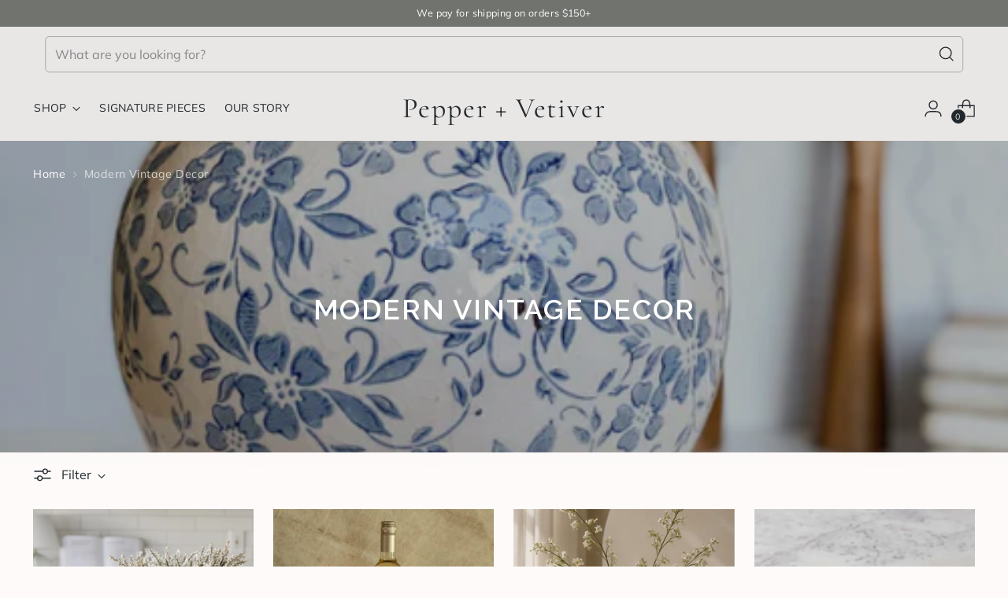

--- FILE ---
content_type: text/html; charset=utf-8
request_url: https://pepperandvetiver.com/collections/modern-vintage-decor
body_size: 76058
content:
<!doctype html>

<!--
  ___                 ___           ___           ___
       /  /\                     /__/\         /  /\         /  /\
      /  /:/_                    \  \:\       /  /:/        /  /::\
     /  /:/ /\  ___     ___       \  \:\     /  /:/        /  /:/\:\
    /  /:/ /:/ /__/\   /  /\  ___  \  \:\   /  /:/  ___   /  /:/  \:\
   /__/:/ /:/  \  \:\ /  /:/ /__/\  \__\:\ /__/:/  /  /\ /__/:/ \__\:\
   \  \:\/:/    \  \:\  /:/  \  \:\ /  /:/ \  \:\ /  /:/ \  \:\ /  /:/
    \  \::/      \  \:\/:/    \  \:\  /:/   \  \:\  /:/   \  \:\  /:/
     \  \:\       \  \::/      \  \:\/:/     \  \:\/:/     \  \:\/:/
      \  \:\       \__\/        \  \::/       \  \::/       \  \::/
       \__\/                     \__\/         \__\/         \__\/

  --------------------------------------------------------------------
  #  Stiletto v3.4.0
  #  Documentation: https://help.fluorescent.co/v/stiletto
  #  Purchase: https://themes.shopify.com/themes/stiletto/
  #  A product by Fluorescent: https://fluorescent.co/
  --------------------------------------------------------------------
-->

<html class="no-js" lang="en" style="--announcement-height: 1px;">
  <head>
    <meta charset="UTF-8">
    <meta http-equiv="X-UA-Compatible" content="IE=edge,chrome=1">
    <meta name="viewport" content="width=device-width,initial-scale=1">
    




  <meta name="description" content="Shop Pepper + Vetiver&#39;s modern vintage decor. Add a beautiful antique look to any home with stunning vintage modern decor for any aesthetic.">



    <link rel="canonical" href="https://pepperandvetiver.com/collections/modern-vintage-decor">
    <link rel="preconnect" href="https://cdn.shopify.com" crossorigin><link rel="shortcut icon" href="//pepperandvetiver.com/cdn/shop/files/Favicon_3.png?crop=center&height=32&v=1749091559&width=32" type="image/png"><title>Modern Vintage Decor | Pepper + Vetiver</title>

    





  




<meta property="og:url" content="https://pepperandvetiver.com/collections/modern-vintage-decor">
<meta property="og:site_name" content="Pepper + Vetiver">
<meta property="og:type" content="website">
<meta property="og:title" content="Modern Vintage Decor | Pepper + Vetiver">
<meta property="og:description" content="Shop Pepper + Vetiver&amp;#39;s modern vintage decor. Add a beautiful antique look to any home with stunning vintage modern decor for any aesthetic.">
<meta property="og:image" content="http://pepperandvetiver.com/cdn/shop/collections/Modern_Vintage_Decor.png?v=1658353517">
<meta property="og:image:secure_url" content="https://pepperandvetiver.com/cdn/shop/collections/Modern_Vintage_Decor.png?v=1658353517">



<meta name="twitter:title" content="Modern Vintage Decor | Pepper + Vetiver">
<meta name="twitter:description" content="Shop Pepper + Vetiver&amp;#39;s modern vintage decor. Add a beautiful antique look to any home with stunning vintage modern decor for any aesthetic.">
<meta name="twitter:card" content="summary_large_image">
<meta name="twitter:image" content="https://pepperandvetiver.com/cdn/shop/collections/Modern_Vintage_Decor.png?v=1658353517">
<meta name="twitter:image:width" content="480">
<meta name="twitter:image:height" content="480">


    <script>
  console.log('Stiletto v3.4.0 by Fluorescent');

  document.documentElement.className = document.documentElement.className.replace('no-js', '');
  if (window.matchMedia(`(prefers-reduced-motion: reduce)`) === true || window.matchMedia(`(prefers-reduced-motion: reduce)`).matches === true) {
    document.documentElement.classList.add('prefers-reduced-motion');
  } else {
    document.documentElement.classList.add('do-anim');
  }

  window.theme = {
    version: 'v3.4.0',
    themeName: 'Stiletto',
    moneyFormat: "${{amount_no_decimals}}",
    strings: {
      name: "Pepper + Vetiver",
      accessibility: {
        play_video: "Play",
        pause_video: "Pause",
        range_lower: "Lower",
        range_upper: "Upper"
      },
      product: {
        no_shipping_rates: "Shipping rate unavailable",
        country_placeholder: "Country\/Region",
        review: "Write a review"
      },
      products: {
        product: {
          unavailable: "Unavailable",
          unitPrice: "Unit price",
          unitPriceSeparator: "per",
          sku: "SKU"
        }
      },
      cart: {
        editCartNote: "Edit order notes",
        addCartNote: "Add order notes",
        quantityError: "You have the maximum number of this product in your cart"
      },
      pagination: {
        viewing: "You’re viewing {{ of }} of {{ total }}",
        products: "products",
        results: "results"
      }
    },
    routes: {
      root: "/",
      cart: {
        base: "/cart",
        add: "/cart/add",
        change: "/cart/change",
        update: "/cart/update",
        clear: "/cart/clear",
        // Manual routes until Shopify adds support
        shipping: "/cart/shipping_rates",
      },
      // Manual routes until Shopify adds support
      products: "/products",
      productRecommendations: "/recommendations/products",
      predictive_search_url: '/search/suggest',
    },
    icons: {
      chevron: "\u003cspan class=\"icon icon-new icon-chevron \"\u003e\n  \u003csvg viewBox=\"0 0 24 24\" fill=\"none\" xmlns=\"http:\/\/www.w3.org\/2000\/svg\"\u003e\u003cpath d=\"M1.875 7.438 12 17.563 22.125 7.438\" stroke=\"currentColor\" stroke-width=\"2\"\/\u003e\u003c\/svg\u003e\n\u003c\/span\u003e\n",
      close: "\u003cspan class=\"icon icon-new icon-close \"\u003e\n  \u003csvg viewBox=\"0 0 24 24\" fill=\"none\" xmlns=\"http:\/\/www.w3.org\/2000\/svg\"\u003e\u003cpath d=\"M2.66 1.34 2 .68.68 2l.66.66 1.32-1.32zm18.68 21.32.66.66L23.32 22l-.66-.66-1.32 1.32zm1.32-20 .66-.66L22 .68l-.66.66 1.32 1.32zM1.34 21.34.68 22 2 23.32l.66-.66-1.32-1.32zm0-18.68 10 10 1.32-1.32-10-10-1.32 1.32zm11.32 10 10-10-1.32-1.32-10 10 1.32 1.32zm-1.32-1.32-10 10 1.32 1.32 10-10-1.32-1.32zm0 1.32 10 10 1.32-1.32-10-10-1.32 1.32z\" fill=\"currentColor\"\/\u003e\u003c\/svg\u003e\n\u003c\/span\u003e\n",
      zoom: "\u003cspan class=\"icon icon-new icon-zoom \"\u003e\n  \u003csvg viewBox=\"0 0 24 24\" fill=\"none\" xmlns=\"http:\/\/www.w3.org\/2000\/svg\"\u003e\u003cpath d=\"M10.3,19.71c5.21,0,9.44-4.23,9.44-9.44S15.51,.83,10.3,.83,.86,5.05,.86,10.27s4.23,9.44,9.44,9.44Z\" fill=\"none\" stroke=\"currentColor\" stroke-linecap=\"round\" stroke-miterlimit=\"10\" stroke-width=\"1.63\"\/\u003e\n          \u003cpath d=\"M5.05,10.27H15.54\" fill=\"none\" stroke=\"currentColor\" stroke-miterlimit=\"10\" stroke-width=\"1.63\"\/\u003e\n          \u003cpath class=\"cross-up\" d=\"M10.3,5.02V15.51\" fill=\"none\" stroke=\"currentColor\" stroke-miterlimit=\"10\" stroke-width=\"1.63\"\/\u003e\n          \u003cpath d=\"M16.92,16.9l6.49,6.49\" fill=\"none\" stroke=\"currentColor\" stroke-miterlimit=\"10\" stroke-width=\"1.63\"\/\u003e\u003c\/svg\u003e\n\u003c\/span\u003e\n"
    },
    coreData: {
      n: "Stiletto",
      v: "v3.4.0",
    }
  }

  window.theme.searchableFields = "product_type,tag,title,variants.title,vendor";

  
</script>

    <style>
  @font-face {
  font-family: Cormorant;
  font-weight: 400;
  font-style: normal;
  font-display: swap;
  src: url("//pepperandvetiver.com/cdn/fonts/cormorant/cormorant_n4.bd66e8e0031690b46374315bd1c15a17a8dcd450.woff2") format("woff2"),
       url("//pepperandvetiver.com/cdn/fonts/cormorant/cormorant_n4.e5604516683cb4cc166c001f2ff5f387255e3b45.woff") format("woff");
}

  @font-face {
  font-family: Raleway;
  font-weight: 600;
  font-style: normal;
  font-display: swap;
  src: url("//pepperandvetiver.com/cdn/fonts/raleway/raleway_n6.87db7132fdf2b1a000ff834d3753ad5731e10d88.woff2") format("woff2"),
       url("//pepperandvetiver.com/cdn/fonts/raleway/raleway_n6.ad26493e9aeb22e08a6282f7bed6ea8ab7c3927f.woff") format("woff");
}

  @font-face {
  font-family: Raleway;
  font-weight: 300;
  font-style: normal;
  font-display: swap;
  src: url("//pepperandvetiver.com/cdn/fonts/raleway/raleway_n3.8b41f9f76b3ea43a64923d0e171aec8d8d64ca51.woff2") format("woff2"),
       url("//pepperandvetiver.com/cdn/fonts/raleway/raleway_n3.0f52cef63575e7aefb853e37056ce58cecface1a.woff") format("woff");
}

  @font-face {
  font-family: Muli;
  font-weight: 400;
  font-style: normal;
  font-display: swap;
  src: url("//pepperandvetiver.com/cdn/fonts/muli/muli_n4.e949947cfff05efcc994b2e2db40359a04fa9a92.woff2") format("woff2"),
       url("//pepperandvetiver.com/cdn/fonts/muli/muli_n4.35355e4a0c27c9bc94d9af3f9bcb586d8229277a.woff") format("woff");
}

  @font-face {
  font-family: Muli;
  font-weight: 700;
  font-style: normal;
  font-display: swap;
  src: url("//pepperandvetiver.com/cdn/fonts/muli/muli_n7.c8c44d0404947d89610714223e630c4cbe005587.woff2") format("woff2"),
       url("//pepperandvetiver.com/cdn/fonts/muli/muli_n7.4cbcffea6175d46b4d67e9408244a5b38c2ac568.woff") format("woff");
}

  @font-face {
  font-family: Muli;
  font-weight: 400;
  font-style: italic;
  font-display: swap;
  src: url("//pepperandvetiver.com/cdn/fonts/muli/muli_i4.c0a1ea800bab5884ab82e4eb25a6bd25121bd08c.woff2") format("woff2"),
       url("//pepperandvetiver.com/cdn/fonts/muli/muli_i4.a6c39b1b31d876de7f99b3646461aa87120de6ed.woff") format("woff");
}

  @font-face {
  font-family: Muli;
  font-weight: 700;
  font-style: italic;
  font-display: swap;
  src: url("//pepperandvetiver.com/cdn/fonts/muli/muli_i7.34eedbf231efa20bd065d55f6f71485730632c7b.woff2") format("woff2"),
       url("//pepperandvetiver.com/cdn/fonts/muli/muli_i7.2b4df846821493e68344d0b0212997d071bf38b7.woff") format("woff");
}


  :root {
    --color-text: #22292d;
    --color-text-8-percent: rgba(34, 41, 45, 0.08);  
    --color-text-alpha: rgba(34, 41, 45, 0.35);
    --color-text-meta: rgba(34, 41, 45, 0.6);
    --color-text-link: #22292d;
    --color-text-error: #D02F2E;
    --color-text-success: #478947;

    --color-background: #fdfaf9;
    --color-background-semi-transparent-80: rgba(253, 250, 249, 0.8);
    --color-background-semi-transparent-90: rgba(253, 250, 249, 0.9);

    --color-background-transparent: rgba(253, 250, 249, 0);
    --color-border: #aaaaaa;
    --color-border-meta: rgba(170, 170, 170, 0.6);
    --color-overlay: rgba(0, 0, 0, 0.7);

    --color-background-meta: #f8edea;
    --color-background-meta-alpha: rgba(248, 237, 234, 0.6);
    --color-background-darker-meta: #f2ddd7;
    --color-background-darker-meta-alpha: rgba(242, 221, 215, 0.6);
    --color-background-placeholder: #f2ddd7;
    --color-background-placeholder-lighter: #f5e6e2;
    --color-foreground-placeholder: rgba(34, 41, 45, 0.4);

    --color-border-input: #aaaaaa;
    --color-border-input-alpha: rgba(170, 170, 170, 0.25);
    --color-text-input: #22292d;
    --color-text-input-alpha: rgba(34, 41, 45, 0.04);

    --color-text-button: #f4efec;

    --color-background-button: #242526;
    --color-background-button-alpha: rgba(36, 37, 38, 0.6);
    --color-background-outline-button-alpha: rgba(36, 37, 38, 0.1);
    --color-background-button-hover: #56585a;

    --color-icon: rgba(34, 41, 45, 0.4);
    --color-icon-darker: rgba(34, 41, 45, 0.6);

    --color-text-sale-badge: #000000;
    --color-background-sold-badge: #414141;
    --color-text-sold-badge: #ffffff;

    --color-text-header: #22292d;
    --color-text-header-half-transparent: rgba(34, 41, 45, 0.5);

    --color-background-header: #e9e6e6;
    --color-background-header-transparent: rgba(233, 230, 230, 0);
    --color-icon-header: #22292d;
    --color-shadow-header: rgba(0, 0, 0, 0.15);

    --color-background-footer: #171819;
    --color-text-footer: #f4efec;
    --color-text-footer-subdued: rgba(244, 239, 236, 0.7);

    --color-products-sale-price: #d21404;
    --color-products-rating-star: #000000;

    --color-products-stock-good: #435830;
    --color-products-stock-medium: #8036c4;
    --color-products-stock-bad: #aaaaaa;
    --color-products-stock-bad: #aaaaaa;

    --font-logo: Cormorant, serif;
    --font-logo-weight: 400;
    --font-logo-style: normal;
    --logo-text-transform: none;
    --logo-letter-spacing: 0.05em;

    --font-heading: Raleway, sans-serif;
    --font-heading-weight: 600;
    --font-heading-style: normal;
    --font-heading-text-transform: uppercase;
    --font-heading-base-letter-spacing: 0.05em;
    --font-heading-base-size: 36px;

    --font-body: Muli, sans-serif;
    --font-body-weight: 400;
    --font-body-style: normal;
    --font-body-italic: italic;
    --font-body-bold-weight: 700;
    --font-body-base-letter-spacing: 0.03em;
    --font-body-base-size: 16px;

    /* Typography */
    --line-height-heading: 1.1;
    --line-height-subheading: 1.33;
    --line-height-body: 1.5;

    --logo-font-size: 
clamp(1.35rem, 0.9770718232044199rem + 1.5911602209944753vw, 2.25rem)
;

    --font-size-navigation-base: 14px;
    --font-navigation-base-letter-spacing: 0.02em;
    --font-navigation-base-text-transform: uppercase;

    --font-size-heading-display-1: 
clamp(3.13875rem, 3.04085635359116rem + 0.4176795580110497vw, 3.375rem)
;
    --font-size-heading-display-2: 
clamp(2.7893025rem, 2.702307679558011rem + 0.3711779005524862vw, 2.99925rem)
;
    --font-size-heading-display-3: 
clamp(2.4411105rem, 2.3649753480662983rem + 0.32484331491712704vw, 2.62485rem)
;
    --font-size-heading-1-base: 
clamp(2.0925rem, 2.0272375690607736rem + 0.27845303867403315vw, 2.25rem)
;
    --font-size-heading-2-base: 
clamp(1.8309375rem, 1.7738328729281767rem + 0.243646408839779vw, 1.96875rem)
;
    --font-size-heading-3-base: 
clamp(1.569375rem, 1.52042817679558rem + 0.20883977900552486vw, 1.6875rem)
;
    --font-size-heading-4-base: 
clamp(1.2199275rem, 1.181879502762431rem + 0.1623381215469613vw, 1.31175rem)
;
    --font-size-heading-5-base: 
clamp(1.04625rem, 1.0136187845303868rem + 0.13922651933701657vw, 1.125rem)
;
    --font-size-heading-6-base: 
clamp(0.87048rem, 0.8433308287292818rem + 0.11583646408839779vw, 0.936rem)
;
    --font-size-body-400: 
clamp(1.51606rem, 1.4539301657458563rem + 0.26508729281767957vw, 1.666rem)
;
    --font-size-body-350: 
clamp(1.41505rem, 1.3570596685082872rem + 0.2474254143646409vw, 1.555rem)
;
    --font-size-body-300: 
clamp(1.31404rem, 1.2601891712707183rem + 0.2297635359116022vw, 1.444rem)
;
    --font-size-body-250: 
clamp(1.21303rem, 1.1633186740331491rem + 0.21210165745856355vw, 1.333rem)
;
    --font-size-body-200: 
clamp(1.11202rem, 1.06644817679558rem + 0.19443977900552487vw, 1.222rem)
;
    --font-size-body-150: 
clamp(1.01101rem, 0.969577679558011rem + 0.1767779005524862vw, 1.111rem)
;
    --font-size-body-100: 
clamp(0.91rem, 0.872707182320442rem + 0.15911602209944753vw, 1.0rem)
;
    --font-size-body-75: 
clamp(0.80808rem, 0.7749639779005525rem + 0.1412950276243094vw, 0.888rem)
;
    --font-size-body-60: 
clamp(0.748202rem, 0.7175398453038674rem + 0.13082519337016574vw, 0.8222rem)
;
    --font-size-body-50: 
clamp(0.70707rem, 0.6780934806629835rem + 0.12363314917127072vw, 0.777rem)
;
    --font-size-body-25: 
clamp(0.65702rem, 0.6300945856353591rem + 0.1148817679558011vw, 0.722rem)
;
    --font-size-body-20: 
clamp(0.60606rem, 0.5812229834254143rem + 0.10597127071823205vw, 0.666rem)
;

    /* Buttons */
    
      --button-padding-multiplier: 0.7;
      --font-size-button: var(--font-size-body-100);
      --font-size-button-x-small: var(--font-size-body-50);
    

    --font-button-text-transform: none;
    --button-letter-spacing: 0.04em;
    --line-height-button: 1.45;
    --button-border-radius: 100px;

    /* Product badges */
    
      --font-size-product-badge: var(--font-size-body-20);
    

    --font-product-badge-text-transform: uppercase;

    /* Product listing titles */
    
      --font-size-listing-title: var(--font-size-body-100);
    

    --font-product-listing-title-text-transform: none;
    --font-product-listing-title-base-letter-spacing: 0.0em;

    /* Shopify pay specific */
    --payment-terms-background-color: #f8edea;
  }

  @supports not (font-size: clamp(10px, 3.3vw, 20px)) {
    :root {
      --logo-font-size: 
1.8rem
;
      --font-size-heading-display-1: 
3.256875rem
;
      --font-size-heading-display-2: 
2.89427625rem
;
      --font-size-heading-display-3: 
2.53298025rem
;
      --font-size-heading-1-base: 
2.17125rem
;
      --font-size-heading-2-base: 
1.89984375rem
;
      --font-size-heading-3-base: 
1.6284375rem
;
      --font-size-heading-4-base: 
1.26583875rem
;
      --font-size-heading-5-base: 
1.085625rem
;
      --font-size-heading-6-base: 
0.90324rem
;
      --font-size-body-400: 
1.59103rem
;
      --font-size-body-350: 
1.485025rem
;
      --font-size-body-300: 
1.37902rem
;
      --font-size-body-250: 
1.273015rem
;
      --font-size-body-200: 
1.16701rem
;
      --font-size-body-150: 
1.061005rem
;
      --font-size-body-100: 
0.955rem
;
      --font-size-body-75: 
0.84804rem
;
      --font-size-body-60: 
0.785201rem
;
      --font-size-body-50: 
0.742035rem
;
      --font-size-body-25: 
0.68951rem
;
      --font-size-body-20: 
0.63603rem
;
    }
  }.product-badge[data-handle="artisan-capsule"]{
        color: #22292d;
        background-color: #d2c2b9;
      }
    
.product-badge[data-handle="best-seller"]{
        color: #e9e6e6;
        background-color: #000000;
      }
    
.product-badge[data-handle="new"],.product-badge[data-handle="popular"]{
        color: #000000;
        background-color: #dad4d1;
      }
    
.product-badge[data-handle="bundle-save"]{
        color: #fdfaf9;
        background-color: #8036c4;
      }
    
</style>

<script>
  flu = window.flu || {};
  flu.chunks = {
    photoswipe: "//pepperandvetiver.com/cdn/shop/t/60/assets/photoswipe-chunk.js?v=18659099751219271031747026930",
    swiper: "//pepperandvetiver.com/cdn/shop/t/60/assets/swiper-chunk.js?v=73725226959832986321747026930",
    nouislider: "//pepperandvetiver.com/cdn/shop/t/60/assets/nouislider-chunk.js?v=131351027671466727271747026930",
    polyfillInert: "//pepperandvetiver.com/cdn/shop/t/60/assets/polyfill-inert-chunk.js?v=9775187524458939151747026930",
    polyfillResizeObserver: "//pepperandvetiver.com/cdn/shop/t/60/assets/polyfill-resize-observer-chunk.js?v=49253094118087005231747026930",
  };
</script>





  <script type="module" src="//pepperandvetiver.com/cdn/shop/t/60/assets/theme.min.js?v=157645862419067720751747026930"></script>










<script defer>
  var defineVH = function () {
    document.documentElement.style.setProperty('--vh', window.innerHeight * 0.01 + 'px');
  };
  window.addEventListener('resize', defineVH);
  window.addEventListener('orientationchange', defineVH);
  defineVH();
</script>

<link href="//pepperandvetiver.com/cdn/shop/t/60/assets/theme.css?v=10144105781127308131749547514" rel="stylesheet" type="text/css" media="all" />


  <link href="//pepperandvetiver.com/cdn/shop/t/60/assets/custom.css?v=76114763534764564611749547502" rel="stylesheet" type="text/css" media="all" />

<script>window.performance && window.performance.mark && window.performance.mark('shopify.content_for_header.start');</script><meta name="google-site-verification" content="XGhoQkpwqsrb8QblPHsq8ItuivdCyHjedt4WDNOwfNg">
<meta name="google-site-verification" content="dFazqdDXndAoc6PpJ4Ynv1MCkDcBpgpU89g0y4etuDM">
<meta id="shopify-digital-wallet" name="shopify-digital-wallet" content="/24878088266/digital_wallets/dialog">
<meta name="shopify-checkout-api-token" content="7030d7b11dacd6bdf77f854ba37e0080">
<meta id="in-context-paypal-metadata" data-shop-id="24878088266" data-venmo-supported="false" data-environment="production" data-locale="en_US" data-paypal-v4="true" data-currency="USD">
<link rel="alternate" type="application/atom+xml" title="Feed" href="/collections/modern-vintage-decor.atom" />
<link rel="next" href="/collections/modern-vintage-decor?page=2">
<link rel="alternate" type="application/json+oembed" href="https://pepperandvetiver.com/collections/modern-vintage-decor.oembed">
<script async="async" src="/checkouts/internal/preloads.js?locale=en-US"></script>
<link rel="preconnect" href="https://shop.app" crossorigin="anonymous">
<script async="async" src="https://shop.app/checkouts/internal/preloads.js?locale=en-US&shop_id=24878088266" crossorigin="anonymous"></script>
<script id="apple-pay-shop-capabilities" type="application/json">{"shopId":24878088266,"countryCode":"US","currencyCode":"USD","merchantCapabilities":["supports3DS"],"merchantId":"gid:\/\/shopify\/Shop\/24878088266","merchantName":"Pepper + Vetiver","requiredBillingContactFields":["postalAddress","email","phone"],"requiredShippingContactFields":["postalAddress","email","phone"],"shippingType":"shipping","supportedNetworks":["visa","masterCard","amex","discover","elo","jcb"],"total":{"type":"pending","label":"Pepper + Vetiver","amount":"1.00"},"shopifyPaymentsEnabled":true,"supportsSubscriptions":true}</script>
<script id="shopify-features" type="application/json">{"accessToken":"7030d7b11dacd6bdf77f854ba37e0080","betas":["rich-media-storefront-analytics"],"domain":"pepperandvetiver.com","predictiveSearch":true,"shopId":24878088266,"locale":"en"}</script>
<script>var Shopify = Shopify || {};
Shopify.shop = "pepper-vetiver.myshopify.com";
Shopify.locale = "en";
Shopify.currency = {"active":"USD","rate":"1.0"};
Shopify.country = "US";
Shopify.theme = {"name":"Stiletto","id":135963344970,"schema_name":"Stiletto","schema_version":"3.4.0","theme_store_id":1621,"role":"main"};
Shopify.theme.handle = "null";
Shopify.theme.style = {"id":null,"handle":null};
Shopify.cdnHost = "pepperandvetiver.com/cdn";
Shopify.routes = Shopify.routes || {};
Shopify.routes.root = "/";</script>
<script type="module">!function(o){(o.Shopify=o.Shopify||{}).modules=!0}(window);</script>
<script>!function(o){function n(){var o=[];function n(){o.push(Array.prototype.slice.apply(arguments))}return n.q=o,n}var t=o.Shopify=o.Shopify||{};t.loadFeatures=n(),t.autoloadFeatures=n()}(window);</script>
<script>
  window.ShopifyPay = window.ShopifyPay || {};
  window.ShopifyPay.apiHost = "shop.app\/pay";
  window.ShopifyPay.redirectState = null;
</script>
<script id="shop-js-analytics" type="application/json">{"pageType":"collection"}</script>
<script defer="defer" async type="module" src="//pepperandvetiver.com/cdn/shopifycloud/shop-js/modules/v2/client.init-shop-cart-sync_BdyHc3Nr.en.esm.js"></script>
<script defer="defer" async type="module" src="//pepperandvetiver.com/cdn/shopifycloud/shop-js/modules/v2/chunk.common_Daul8nwZ.esm.js"></script>
<script type="module">
  await import("//pepperandvetiver.com/cdn/shopifycloud/shop-js/modules/v2/client.init-shop-cart-sync_BdyHc3Nr.en.esm.js");
await import("//pepperandvetiver.com/cdn/shopifycloud/shop-js/modules/v2/chunk.common_Daul8nwZ.esm.js");

  window.Shopify.SignInWithShop?.initShopCartSync?.({"fedCMEnabled":true,"windoidEnabled":true});

</script>
<script>
  window.Shopify = window.Shopify || {};
  if (!window.Shopify.featureAssets) window.Shopify.featureAssets = {};
  window.Shopify.featureAssets['shop-js'] = {"shop-cart-sync":["modules/v2/client.shop-cart-sync_QYOiDySF.en.esm.js","modules/v2/chunk.common_Daul8nwZ.esm.js"],"init-fed-cm":["modules/v2/client.init-fed-cm_DchLp9rc.en.esm.js","modules/v2/chunk.common_Daul8nwZ.esm.js"],"shop-button":["modules/v2/client.shop-button_OV7bAJc5.en.esm.js","modules/v2/chunk.common_Daul8nwZ.esm.js"],"init-windoid":["modules/v2/client.init-windoid_DwxFKQ8e.en.esm.js","modules/v2/chunk.common_Daul8nwZ.esm.js"],"shop-cash-offers":["modules/v2/client.shop-cash-offers_DWtL6Bq3.en.esm.js","modules/v2/chunk.common_Daul8nwZ.esm.js","modules/v2/chunk.modal_CQq8HTM6.esm.js"],"shop-toast-manager":["modules/v2/client.shop-toast-manager_CX9r1SjA.en.esm.js","modules/v2/chunk.common_Daul8nwZ.esm.js"],"init-shop-email-lookup-coordinator":["modules/v2/client.init-shop-email-lookup-coordinator_UhKnw74l.en.esm.js","modules/v2/chunk.common_Daul8nwZ.esm.js"],"pay-button":["modules/v2/client.pay-button_DzxNnLDY.en.esm.js","modules/v2/chunk.common_Daul8nwZ.esm.js"],"avatar":["modules/v2/client.avatar_BTnouDA3.en.esm.js"],"init-shop-cart-sync":["modules/v2/client.init-shop-cart-sync_BdyHc3Nr.en.esm.js","modules/v2/chunk.common_Daul8nwZ.esm.js"],"shop-login-button":["modules/v2/client.shop-login-button_D8B466_1.en.esm.js","modules/v2/chunk.common_Daul8nwZ.esm.js","modules/v2/chunk.modal_CQq8HTM6.esm.js"],"init-customer-accounts-sign-up":["modules/v2/client.init-customer-accounts-sign-up_C8fpPm4i.en.esm.js","modules/v2/client.shop-login-button_D8B466_1.en.esm.js","modules/v2/chunk.common_Daul8nwZ.esm.js","modules/v2/chunk.modal_CQq8HTM6.esm.js"],"init-shop-for-new-customer-accounts":["modules/v2/client.init-shop-for-new-customer-accounts_CVTO0Ztu.en.esm.js","modules/v2/client.shop-login-button_D8B466_1.en.esm.js","modules/v2/chunk.common_Daul8nwZ.esm.js","modules/v2/chunk.modal_CQq8HTM6.esm.js"],"init-customer-accounts":["modules/v2/client.init-customer-accounts_dRgKMfrE.en.esm.js","modules/v2/client.shop-login-button_D8B466_1.en.esm.js","modules/v2/chunk.common_Daul8nwZ.esm.js","modules/v2/chunk.modal_CQq8HTM6.esm.js"],"shop-follow-button":["modules/v2/client.shop-follow-button_CkZpjEct.en.esm.js","modules/v2/chunk.common_Daul8nwZ.esm.js","modules/v2/chunk.modal_CQq8HTM6.esm.js"],"lead-capture":["modules/v2/client.lead-capture_BntHBhfp.en.esm.js","modules/v2/chunk.common_Daul8nwZ.esm.js","modules/v2/chunk.modal_CQq8HTM6.esm.js"],"checkout-modal":["modules/v2/client.checkout-modal_CfxcYbTm.en.esm.js","modules/v2/chunk.common_Daul8nwZ.esm.js","modules/v2/chunk.modal_CQq8HTM6.esm.js"],"shop-login":["modules/v2/client.shop-login_Da4GZ2H6.en.esm.js","modules/v2/chunk.common_Daul8nwZ.esm.js","modules/v2/chunk.modal_CQq8HTM6.esm.js"],"payment-terms":["modules/v2/client.payment-terms_MV4M3zvL.en.esm.js","modules/v2/chunk.common_Daul8nwZ.esm.js","modules/v2/chunk.modal_CQq8HTM6.esm.js"]};
</script>
<script>(function() {
  var isLoaded = false;
  function asyncLoad() {
    if (isLoaded) return;
    isLoaded = true;
    var urls = ["https:\/\/static.shareasale.com\/json\/shopify\/deduplication.js?shop=pepper-vetiver.myshopify.com","https:\/\/static.shareasale.com\/json\/shopify\/shareasale-tracking.js?sasmid=132824\u0026ssmtid=19038\u0026shop=pepper-vetiver.myshopify.com","https:\/\/static.returngo.ai\/master.returngo.ai\/returngo.min.js?shop=pepper-vetiver.myshopify.com","https:\/\/d1639lhkj5l89m.cloudfront.net\/js\/storefront\/uppromote.js?shop=pepper-vetiver.myshopify.com","https:\/\/sales-pop.carecart.io\/lib\/salesnotifier.js?shop=pepper-vetiver.myshopify.com","https:\/\/form-assets.mailchimp.com\/snippet\/account\/220967518?shop=pepper-vetiver.myshopify.com","https:\/\/chimpstatic.com\/mcjs-connected\/js\/users\/fcb2315b5d20b76d38b187eaa\/c2be76320216cd87f32ea73d4.js?shop=pepper-vetiver.myshopify.com","https:\/\/cdn.shopify.com\/s\/files\/1\/0248\/7808\/8266\/t\/45\/assets\/instant-pixel.js?v=1731293494\u0026shop=pepper-vetiver.myshopify.com","\/\/cdn.shopify.com\/proxy\/9dbcbede035ffead863446b8929a9ea0f9f19eceb361a283a8fa4f2d977a8243\/s3-us-west-2.amazonaws.com\/jsstore\/a\/7Q0HK4N\/reids.js?shop=pepper-vetiver.myshopify.com\u0026sp-cache-control=cHVibGljLCBtYXgtYWdlPTkwMA","\/\/cdn.shopify.com\/proxy\/0c85f9f765afe78302c060c77a763a6c88398a35374bc9a96a41152259681b3f\/app.retention.com\/shopify\/shopify_app_add_to_cart_script.js?shop=pepper-vetiver.myshopify.com\u0026sp-cache-control=cHVibGljLCBtYXgtYWdlPTkwMA"];
    for (var i = 0; i < urls.length; i++) {
      var s = document.createElement('script');
      s.type = 'text/javascript';
      s.async = true;
      s.src = urls[i];
      var x = document.getElementsByTagName('script')[0];
      x.parentNode.insertBefore(s, x);
    }
  };
  if(window.attachEvent) {
    window.attachEvent('onload', asyncLoad);
  } else {
    window.addEventListener('load', asyncLoad, false);
  }
})();</script>
<script id="__st">var __st={"a":24878088266,"offset":-28800,"reqid":"9eef80dd-97bb-4a8f-9527-ad63155631a0-1768963402","pageurl":"pepperandvetiver.com\/collections\/modern-vintage-decor","u":"a397a82b5df5","p":"collection","rtyp":"collection","rid":266184032330};</script>
<script>window.ShopifyPaypalV4VisibilityTracking = true;</script>
<script id="captcha-bootstrap">!function(){'use strict';const t='contact',e='account',n='new_comment',o=[[t,t],['blogs',n],['comments',n],[t,'customer']],c=[[e,'customer_login'],[e,'guest_login'],[e,'recover_customer_password'],[e,'create_customer']],r=t=>t.map((([t,e])=>`form[action*='/${t}']:not([data-nocaptcha='true']) input[name='form_type'][value='${e}']`)).join(','),a=t=>()=>t?[...document.querySelectorAll(t)].map((t=>t.form)):[];function s(){const t=[...o],e=r(t);return a(e)}const i='password',u='form_key',d=['recaptcha-v3-token','g-recaptcha-response','h-captcha-response',i],f=()=>{try{return window.sessionStorage}catch{return}},m='__shopify_v',_=t=>t.elements[u];function p(t,e,n=!1){try{const o=window.sessionStorage,c=JSON.parse(o.getItem(e)),{data:r}=function(t){const{data:e,action:n}=t;return t[m]||n?{data:e,action:n}:{data:t,action:n}}(c);for(const[e,n]of Object.entries(r))t.elements[e]&&(t.elements[e].value=n);n&&o.removeItem(e)}catch(o){console.error('form repopulation failed',{error:o})}}const l='form_type',E='cptcha';function T(t){t.dataset[E]=!0}const w=window,h=w.document,L='Shopify',v='ce_forms',y='captcha';let A=!1;((t,e)=>{const n=(g='f06e6c50-85a8-45c8-87d0-21a2b65856fe',I='https://cdn.shopify.com/shopifycloud/storefront-forms-hcaptcha/ce_storefront_forms_captcha_hcaptcha.v1.5.2.iife.js',D={infoText:'Protected by hCaptcha',privacyText:'Privacy',termsText:'Terms'},(t,e,n)=>{const o=w[L][v],c=o.bindForm;if(c)return c(t,g,e,D).then(n);var r;o.q.push([[t,g,e,D],n]),r=I,A||(h.body.append(Object.assign(h.createElement('script'),{id:'captcha-provider',async:!0,src:r})),A=!0)});var g,I,D;w[L]=w[L]||{},w[L][v]=w[L][v]||{},w[L][v].q=[],w[L][y]=w[L][y]||{},w[L][y].protect=function(t,e){n(t,void 0,e),T(t)},Object.freeze(w[L][y]),function(t,e,n,w,h,L){const[v,y,A,g]=function(t,e,n){const i=e?o:[],u=t?c:[],d=[...i,...u],f=r(d),m=r(i),_=r(d.filter((([t,e])=>n.includes(e))));return[a(f),a(m),a(_),s()]}(w,h,L),I=t=>{const e=t.target;return e instanceof HTMLFormElement?e:e&&e.form},D=t=>v().includes(t);t.addEventListener('submit',(t=>{const e=I(t);if(!e)return;const n=D(e)&&!e.dataset.hcaptchaBound&&!e.dataset.recaptchaBound,o=_(e),c=g().includes(e)&&(!o||!o.value);(n||c)&&t.preventDefault(),c&&!n&&(function(t){try{if(!f())return;!function(t){const e=f();if(!e)return;const n=_(t);if(!n)return;const o=n.value;o&&e.removeItem(o)}(t);const e=Array.from(Array(32),(()=>Math.random().toString(36)[2])).join('');!function(t,e){_(t)||t.append(Object.assign(document.createElement('input'),{type:'hidden',name:u})),t.elements[u].value=e}(t,e),function(t,e){const n=f();if(!n)return;const o=[...t.querySelectorAll(`input[type='${i}']`)].map((({name:t})=>t)),c=[...d,...o],r={};for(const[a,s]of new FormData(t).entries())c.includes(a)||(r[a]=s);n.setItem(e,JSON.stringify({[m]:1,action:t.action,data:r}))}(t,e)}catch(e){console.error('failed to persist form',e)}}(e),e.submit())}));const S=(t,e)=>{t&&!t.dataset[E]&&(n(t,e.some((e=>e===t))),T(t))};for(const o of['focusin','change'])t.addEventListener(o,(t=>{const e=I(t);D(e)&&S(e,y())}));const B=e.get('form_key'),M=e.get(l),P=B&&M;t.addEventListener('DOMContentLoaded',(()=>{const t=y();if(P)for(const e of t)e.elements[l].value===M&&p(e,B);[...new Set([...A(),...v().filter((t=>'true'===t.dataset.shopifyCaptcha))])].forEach((e=>S(e,t)))}))}(h,new URLSearchParams(w.location.search),n,t,e,['guest_login'])})(!0,!0)}();</script>
<script integrity="sha256-4kQ18oKyAcykRKYeNunJcIwy7WH5gtpwJnB7kiuLZ1E=" data-source-attribution="shopify.loadfeatures" defer="defer" src="//pepperandvetiver.com/cdn/shopifycloud/storefront/assets/storefront/load_feature-a0a9edcb.js" crossorigin="anonymous"></script>
<script crossorigin="anonymous" defer="defer" src="//pepperandvetiver.com/cdn/shopifycloud/storefront/assets/shopify_pay/storefront-65b4c6d7.js?v=20250812"></script>
<script data-source-attribution="shopify.dynamic_checkout.dynamic.init">var Shopify=Shopify||{};Shopify.PaymentButton=Shopify.PaymentButton||{isStorefrontPortableWallets:!0,init:function(){window.Shopify.PaymentButton.init=function(){};var t=document.createElement("script");t.src="https://pepperandvetiver.com/cdn/shopifycloud/portable-wallets/latest/portable-wallets.en.js",t.type="module",document.head.appendChild(t)}};
</script>
<script data-source-attribution="shopify.dynamic_checkout.buyer_consent">
  function portableWalletsHideBuyerConsent(e){var t=document.getElementById("shopify-buyer-consent"),n=document.getElementById("shopify-subscription-policy-button");t&&n&&(t.classList.add("hidden"),t.setAttribute("aria-hidden","true"),n.removeEventListener("click",e))}function portableWalletsShowBuyerConsent(e){var t=document.getElementById("shopify-buyer-consent"),n=document.getElementById("shopify-subscription-policy-button");t&&n&&(t.classList.remove("hidden"),t.removeAttribute("aria-hidden"),n.addEventListener("click",e))}window.Shopify?.PaymentButton&&(window.Shopify.PaymentButton.hideBuyerConsent=portableWalletsHideBuyerConsent,window.Shopify.PaymentButton.showBuyerConsent=portableWalletsShowBuyerConsent);
</script>
<script data-source-attribution="shopify.dynamic_checkout.cart.bootstrap">document.addEventListener("DOMContentLoaded",(function(){function t(){return document.querySelector("shopify-accelerated-checkout-cart, shopify-accelerated-checkout")}if(t())Shopify.PaymentButton.init();else{new MutationObserver((function(e,n){t()&&(Shopify.PaymentButton.init(),n.disconnect())})).observe(document.body,{childList:!0,subtree:!0})}}));
</script>
<link id="shopify-accelerated-checkout-styles" rel="stylesheet" media="screen" href="https://pepperandvetiver.com/cdn/shopifycloud/portable-wallets/latest/accelerated-checkout-backwards-compat.css" crossorigin="anonymous">
<style id="shopify-accelerated-checkout-cart">
        #shopify-buyer-consent {
  margin-top: 1em;
  display: inline-block;
  width: 100%;
}

#shopify-buyer-consent.hidden {
  display: none;
}

#shopify-subscription-policy-button {
  background: none;
  border: none;
  padding: 0;
  text-decoration: underline;
  font-size: inherit;
  cursor: pointer;
}

#shopify-subscription-policy-button::before {
  box-shadow: none;
}

      </style>

<script>window.performance && window.performance.mark && window.performance.mark('shopify.content_for_header.end');</script>
  <!--Gem_Page_Header_Script-->

<link rel="preconnect" href="https://ucarecdn.com">
<link rel="dns-prefetch" href="https://ucarecdn.com">

<link rel="preconnect" href="https://d1um8515vdn9kb.cloudfront.net">
<link rel="dns-prefetch" href="https://d1um8515vdn9kb.cloudfront.net">

<link rel="preconnect" href="https://maxcdn.bootstrapcdn.com">
<link rel="dns-prefetch" href="https://maxcdn.bootstrapcdn.com">

<link rel="preconnect" href="https://fonts.gstatic.com">
<link rel="dns-prefetch" href="https://fonts.gstatic.com">

<link rel="preconnect" href="https://fonts.googleapis.com">
<link rel="dns-prefetch" href="https://fonts.googleapis.com">

    


<!--End_Gem_Page_Header_Script-->
<link
  rel="preconnect"
  href="https://rebuyengine.com"
  crossorigin>
<link
  rel="preconnect"
  href="https://cdn.rebuyengine.com"
  crossorigin>
<link
  rel="preconnect"
  href="https://cached.rebuyengine.com"
  crossorigin>
<script async src="https://cdn.rebuyengine.com/onsite/js/rebuy.js?shop=pepper-vetiver.myshopify.com"></script>
<script async src="https://cdn.rebuyengine.com/onsite/js/storefront-helper.js"></script>
<!-- BEGIN app block: shopify://apps/returngo-returns-exchanges/blocks/returngo-loader/c46ec5ca-ca5f-4afb-904e-7e20126a14d4 -->
<script> 
  window.returngo = window.returngo || {};
  window.returngo.loadScripts ||= [];
  
  window.returngo.settings ||= null;
  window.returngo.translations ||= null;
  window.returngo.coverageEnabled ||= Boolean();
  window.returngo.storefrontPublicToken ||= '';
  window.returngo.coveragePlaceholderUrl = 'https://cdn.shopify.com/extensions/019bb6e9-f4aa-75ad-ada2-598707e3fd0d/return-go-18/assets/coverage-block-placeholder.png';
</script>

<!-- END app block --><!-- BEGIN app block: shopify://apps/klaviyo-email-marketing-sms/blocks/klaviyo-onsite-embed/2632fe16-c075-4321-a88b-50b567f42507 -->












  <script async src="https://static.klaviyo.com/onsite/js/XUMpkC/klaviyo.js?company_id=XUMpkC"></script>
  <script>!function(){if(!window.klaviyo){window._klOnsite=window._klOnsite||[];try{window.klaviyo=new Proxy({},{get:function(n,i){return"push"===i?function(){var n;(n=window._klOnsite).push.apply(n,arguments)}:function(){for(var n=arguments.length,o=new Array(n),w=0;w<n;w++)o[w]=arguments[w];var t="function"==typeof o[o.length-1]?o.pop():void 0,e=new Promise((function(n){window._klOnsite.push([i].concat(o,[function(i){t&&t(i),n(i)}]))}));return e}}})}catch(n){window.klaviyo=window.klaviyo||[],window.klaviyo.push=function(){var n;(n=window._klOnsite).push.apply(n,arguments)}}}}();</script>

  




  <script>
    window.klaviyoReviewsProductDesignMode = false
  </script>



  <!-- BEGIN app snippet: customer-hub-data --><script>
  if (!window.customerHub) {
    window.customerHub = {};
  }
  window.customerHub.storefrontRoutes = {
    login: "/account/login?return_url=%2F%23k-hub",
    register: "/account/register?return_url=%2F%23k-hub",
    logout: "/account/logout",
    profile: "/account",
    addresses: "/account/addresses",
  };
  
  window.customerHub.userId = null;
  
  window.customerHub.storeDomain = "pepper-vetiver.myshopify.com";

  

  
    window.customerHub.storeLocale = {
        currentLanguage: 'en',
        currentCountry: 'US',
        availableLanguages: [
          
            {
              iso_code: 'en',
              endonym_name: 'English'
            }
          
        ],
        availableCountries: [
          
            {
              iso_code: 'CA',
              name: 'Canada',
              currency_code: 'CAD'
            },
          
            {
              iso_code: 'US',
              name: 'United States',
              currency_code: 'USD'
            }
          
        ]
    };
  
</script>
<!-- END app snippet -->





<!-- END app block --><!-- BEGIN app block: shopify://apps/triplewhale/blocks/triple_pixel_snippet/483d496b-3f1a-4609-aea7-8eee3b6b7a2a --><link rel='preconnect dns-prefetch' href='https://api.config-security.com/' crossorigin />
<link rel='preconnect dns-prefetch' href='https://conf.config-security.com/' crossorigin />
<script>
/* >> TriplePixel :: start*/
window.TriplePixelData={TripleName:"pepper-vetiver.myshopify.com",ver:"2.16",plat:"SHOPIFY",isHeadless:false,src:'SHOPIFY_EXT',product:{id:"",name:``,price:"",variant:""},search:"",collection:"266184032330",cart:"",template:"collection",curr:"USD" || "USD"},function(W,H,A,L,E,_,B,N){function O(U,T,P,H,R){void 0===R&&(R=!1),H=new XMLHttpRequest,P?(H.open("POST",U,!0),H.setRequestHeader("Content-Type","text/plain")):H.open("GET",U,!0),H.send(JSON.stringify(P||{})),H.onreadystatechange=function(){4===H.readyState&&200===H.status?(R=H.responseText,U.includes("/first")?eval(R):P||(N[B]=R)):(299<H.status||H.status<200)&&T&&!R&&(R=!0,O(U,T-1,P))}}if(N=window,!N[H+"sn"]){N[H+"sn"]=1,L=function(){return Date.now().toString(36)+"_"+Math.random().toString(36)};try{A.setItem(H,1+(0|A.getItem(H)||0)),(E=JSON.parse(A.getItem(H+"U")||"[]")).push({u:location.href,r:document.referrer,t:Date.now(),id:L()}),A.setItem(H+"U",JSON.stringify(E))}catch(e){}var i,m,p;A.getItem('"!nC`')||(_=A,A=N,A[H]||(E=A[H]=function(t,e,i){return void 0===i&&(i=[]),"State"==t?E.s:(W=L(),(E._q=E._q||[]).push([W,t,e].concat(i)),W)},E.s="Installed",E._q=[],E.ch=W,B="configSecurityConfModel",N[B]=1,O("https://conf.config-security.com/model",5),i=L(),m=A[atob("c2NyZWVu")],_.setItem("di_pmt_wt",i),p={id:i,action:"profile",avatar:_.getItem("auth-security_rand_salt_"),time:m[atob("d2lkdGg=")]+":"+m[atob("aGVpZ2h0")],host:A.TriplePixelData.TripleName,plat:A.TriplePixelData.plat,url:window.location.href.slice(0,500),ref:document.referrer,ver:A.TriplePixelData.ver},O("https://api.config-security.com/event",5,p),O("https://api.config-security.com/first?host=".concat(p.host,"&plat=").concat(p.plat),5)))}}("","TriplePixel",localStorage);
/* << TriplePixel :: end*/
</script>



<!-- END app block --><!-- BEGIN app block: shopify://apps/okendo/blocks/theme-settings/bb689e69-ea70-4661-8fb7-ad24a2e23c29 --><!-- BEGIN app snippet: header-metafields -->










    <style data-oke-reviews-version="0.82.1" type="text/css" data-href="https://d3hw6dc1ow8pp2.cloudfront.net/reviews-widget-plus/css/okendo-reviews-styles.9d163ae1.css"></style><style data-oke-reviews-version="0.82.1" type="text/css" data-href="https://d3hw6dc1ow8pp2.cloudfront.net/reviews-widget-plus/css/modules/okendo-star-rating.4cb378a8.css"></style><style data-oke-reviews-version="0.82.1" type="text/css" data-href="https://d3hw6dc1ow8pp2.cloudfront.net/reviews-widget-plus/css/modules/okendo-reviews-keywords.0942444f.css"></style><style data-oke-reviews-version="0.82.1" type="text/css" data-href="https://d3hw6dc1ow8pp2.cloudfront.net/reviews-widget-plus/css/modules/okendo-reviews-summary.a0c9d7d6.css"></style><style type="text/css">.okeReviews[data-oke-container],div.okeReviews{font-size:14px;font-size:var(--oke-text-regular);font-weight:400;font-family:var(--oke-text-fontFamily);line-height:1.6}.okeReviews[data-oke-container] *,.okeReviews[data-oke-container] :after,.okeReviews[data-oke-container] :before,div.okeReviews *,div.okeReviews :after,div.okeReviews :before{box-sizing:border-box}.okeReviews[data-oke-container] h1,.okeReviews[data-oke-container] h2,.okeReviews[data-oke-container] h3,.okeReviews[data-oke-container] h4,.okeReviews[data-oke-container] h5,.okeReviews[data-oke-container] h6,div.okeReviews h1,div.okeReviews h2,div.okeReviews h3,div.okeReviews h4,div.okeReviews h5,div.okeReviews h6{font-size:1em;font-weight:400;line-height:1.4;margin:0}.okeReviews[data-oke-container] ul,div.okeReviews ul{padding:0;margin:0}.okeReviews[data-oke-container] li,div.okeReviews li{list-style-type:none;padding:0}.okeReviews[data-oke-container] p,div.okeReviews p{line-height:1.8;margin:0 0 4px}.okeReviews[data-oke-container] p:last-child,div.okeReviews p:last-child{margin-bottom:0}.okeReviews[data-oke-container] a,div.okeReviews a{text-decoration:none;color:inherit}.okeReviews[data-oke-container] button,div.okeReviews button{border-radius:0;border:0;box-shadow:none;margin:0;width:auto;min-width:auto;padding:0;background-color:transparent;min-height:auto}.okeReviews[data-oke-container] button,.okeReviews[data-oke-container] input,.okeReviews[data-oke-container] select,.okeReviews[data-oke-container] textarea,div.okeReviews button,div.okeReviews input,div.okeReviews select,div.okeReviews textarea{font-family:inherit;font-size:1em}.okeReviews[data-oke-container] label,.okeReviews[data-oke-container] select,div.okeReviews label,div.okeReviews select{display:inline}.okeReviews[data-oke-container] select,div.okeReviews select{width:auto}.okeReviews[data-oke-container] article,.okeReviews[data-oke-container] aside,div.okeReviews article,div.okeReviews aside{margin:0}.okeReviews[data-oke-container] table,div.okeReviews table{background:transparent;border:0;border-collapse:collapse;border-spacing:0;font-family:inherit;font-size:1em;table-layout:auto}.okeReviews[data-oke-container] table td,.okeReviews[data-oke-container] table th,.okeReviews[data-oke-container] table tr,div.okeReviews table td,div.okeReviews table th,div.okeReviews table tr{border:0;font-family:inherit;font-size:1em}.okeReviews[data-oke-container] table td,.okeReviews[data-oke-container] table th,div.okeReviews table td,div.okeReviews table th{background:transparent;font-weight:400;letter-spacing:normal;padding:0;text-align:left;text-transform:none;vertical-align:middle}.okeReviews[data-oke-container] table tr:hover td,.okeReviews[data-oke-container] table tr:hover th,div.okeReviews table tr:hover td,div.okeReviews table tr:hover th{background:transparent}.okeReviews[data-oke-container] fieldset,div.okeReviews fieldset{border:0;padding:0;margin:0;min-width:0}.okeReviews[data-oke-container] img,.okeReviews[data-oke-container] svg,div.okeReviews img,div.okeReviews svg{max-width:none}.okeReviews[data-oke-container] div:empty,div.okeReviews div:empty{display:block}.okeReviews[data-oke-container] .oke-icon:before,div.okeReviews .oke-icon:before{font-family:oke-widget-icons!important;font-style:normal;font-weight:400;font-variant:normal;text-transform:none;line-height:1;-webkit-font-smoothing:antialiased;-moz-osx-font-smoothing:grayscale;color:inherit}.okeReviews[data-oke-container] .oke-icon--select-arrow:before,div.okeReviews .oke-icon--select-arrow:before{content:""}.okeReviews[data-oke-container] .oke-icon--loading:before,div.okeReviews .oke-icon--loading:before{content:""}.okeReviews[data-oke-container] .oke-icon--pencil:before,div.okeReviews .oke-icon--pencil:before{content:""}.okeReviews[data-oke-container] .oke-icon--filter:before,div.okeReviews .oke-icon--filter:before{content:""}.okeReviews[data-oke-container] .oke-icon--play:before,div.okeReviews .oke-icon--play:before{content:""}.okeReviews[data-oke-container] .oke-icon--tick-circle:before,div.okeReviews .oke-icon--tick-circle:before{content:""}.okeReviews[data-oke-container] .oke-icon--chevron-left:before,div.okeReviews .oke-icon--chevron-left:before{content:""}.okeReviews[data-oke-container] .oke-icon--chevron-right:before,div.okeReviews .oke-icon--chevron-right:before{content:""}.okeReviews[data-oke-container] .oke-icon--thumbs-down:before,div.okeReviews .oke-icon--thumbs-down:before{content:""}.okeReviews[data-oke-container] .oke-icon--thumbs-up:before,div.okeReviews .oke-icon--thumbs-up:before{content:""}.okeReviews[data-oke-container] .oke-icon--close:before,div.okeReviews .oke-icon--close:before{content:""}.okeReviews[data-oke-container] .oke-icon--chevron-up:before,div.okeReviews .oke-icon--chevron-up:before{content:""}.okeReviews[data-oke-container] .oke-icon--chevron-down:before,div.okeReviews .oke-icon--chevron-down:before{content:""}.okeReviews[data-oke-container] .oke-icon--star:before,div.okeReviews .oke-icon--star:before{content:""}.okeReviews[data-oke-container] .oke-icon--magnifying-glass:before,div.okeReviews .oke-icon--magnifying-glass:before{content:""}@font-face{font-family:oke-widget-icons;src:url(https://d3hw6dc1ow8pp2.cloudfront.net/reviews-widget-plus/fonts/oke-widget-icons.ttf) format("truetype"),url(https://d3hw6dc1ow8pp2.cloudfront.net/reviews-widget-plus/fonts/oke-widget-icons.woff) format("woff"),url(https://d3hw6dc1ow8pp2.cloudfront.net/reviews-widget-plus/img/oke-widget-icons.bc0d6b0a.svg) format("svg");font-weight:400;font-style:normal;font-display:block}.okeReviews[data-oke-container] .oke-button,div.okeReviews .oke-button{display:inline-block;border-style:solid;border-color:var(--oke-button-borderColor);border-width:var(--oke-button-borderWidth);background-color:var(--oke-button-backgroundColor);line-height:1;padding:12px 24px;margin:0;border-radius:var(--oke-button-borderRadius);color:var(--oke-button-textColor);text-align:center;position:relative;font-weight:var(--oke-button-fontWeight);font-size:var(--oke-button-fontSize);font-family:var(--oke-button-fontFamily);outline:0}.okeReviews[data-oke-container] .oke-button-text,.okeReviews[data-oke-container] .oke-button .oke-icon,div.okeReviews .oke-button-text,div.okeReviews .oke-button .oke-icon{line-height:1}.okeReviews[data-oke-container] .oke-button.oke-is-loading,div.okeReviews .oke-button.oke-is-loading{position:relative}.okeReviews[data-oke-container] .oke-button.oke-is-loading:before,div.okeReviews .oke-button.oke-is-loading:before{font-family:oke-widget-icons!important;font-style:normal;font-weight:400;font-variant:normal;text-transform:none;line-height:1;-webkit-font-smoothing:antialiased;-moz-osx-font-smoothing:grayscale;content:"";color:undefined;font-size:12px;display:inline-block;animation:oke-spin 1s linear infinite;position:absolute;width:12px;height:12px;top:0;left:0;bottom:0;right:0;margin:auto}.okeReviews[data-oke-container] .oke-button.oke-is-loading>*,div.okeReviews .oke-button.oke-is-loading>*{opacity:0}.okeReviews[data-oke-container] .oke-button.oke-is-active,div.okeReviews .oke-button.oke-is-active{background-color:var(--oke-button-backgroundColorActive);color:var(--oke-button-textColorActive);border-color:var(--oke-button-borderColorActive)}.okeReviews[data-oke-container] .oke-button:not(.oke-is-loading),div.okeReviews .oke-button:not(.oke-is-loading){cursor:pointer}.okeReviews[data-oke-container] .oke-button:not(.oke-is-loading):not(.oke-is-active):hover,div.okeReviews .oke-button:not(.oke-is-loading):not(.oke-is-active):hover{background-color:var(--oke-button-backgroundColorHover);color:var(--oke-button-textColorHover);border-color:var(--oke-button-borderColorHover);box-shadow:0 0 0 2px var(--oke-button-backgroundColorHover)}.okeReviews[data-oke-container] .oke-button:not(.oke-is-loading):not(.oke-is-active):active,.okeReviews[data-oke-container] .oke-button:not(.oke-is-loading):not(.oke-is-active):hover:active,div.okeReviews .oke-button:not(.oke-is-loading):not(.oke-is-active):active,div.okeReviews .oke-button:not(.oke-is-loading):not(.oke-is-active):hover:active{background-color:var(--oke-button-backgroundColorActive);color:var(--oke-button-textColorActive);border-color:var(--oke-button-borderColorActive)}.okeReviews[data-oke-container] .oke-title,div.okeReviews .oke-title{font-weight:var(--oke-title-fontWeight);font-size:var(--oke-title-fontSize);font-family:var(--oke-title-fontFamily)}.okeReviews[data-oke-container] .oke-bodyText,div.okeReviews .oke-bodyText{font-weight:var(--oke-bodyText-fontWeight);font-size:var(--oke-bodyText-fontSize);font-family:var(--oke-bodyText-fontFamily)}.okeReviews[data-oke-container] .oke-linkButton,div.okeReviews .oke-linkButton{cursor:pointer;font-weight:700;pointer-events:auto;text-decoration:underline}.okeReviews[data-oke-container] .oke-linkButton:hover,div.okeReviews .oke-linkButton:hover{text-decoration:none}.okeReviews[data-oke-container] .oke-readMore,div.okeReviews .oke-readMore{cursor:pointer;color:inherit;text-decoration:underline}.okeReviews[data-oke-container] .oke-select,div.okeReviews .oke-select{cursor:pointer;background-repeat:no-repeat;background-position-x:100%;background-position-y:50%;border:none;padding:0 24px 0 12px;-moz-appearance:none;appearance:none;color:inherit;-webkit-appearance:none;background-color:transparent;background-image:url("data:image/svg+xml;charset=utf-8,%3Csvg fill='currentColor' xmlns='http://www.w3.org/2000/svg' viewBox='0 0 24 24'%3E%3Cpath d='M7 10l5 5 5-5z'/%3E%3Cpath d='M0 0h24v24H0z' fill='none'/%3E%3C/svg%3E");outline-offset:4px}.okeReviews[data-oke-container] .oke-select:disabled,div.okeReviews .oke-select:disabled{background-color:transparent;background-image:url("data:image/svg+xml;charset=utf-8,%3Csvg fill='%239a9db1' xmlns='http://www.w3.org/2000/svg' viewBox='0 0 24 24'%3E%3Cpath d='M7 10l5 5 5-5z'/%3E%3Cpath d='M0 0h24v24H0z' fill='none'/%3E%3C/svg%3E")}.okeReviews[data-oke-container] .oke-loader,div.okeReviews .oke-loader{position:relative}.okeReviews[data-oke-container] .oke-loader:before,div.okeReviews .oke-loader:before{font-family:oke-widget-icons!important;font-style:normal;font-weight:400;font-variant:normal;text-transform:none;line-height:1;-webkit-font-smoothing:antialiased;-moz-osx-font-smoothing:grayscale;content:"";color:var(--oke-text-secondaryColor);font-size:12px;display:inline-block;animation:oke-spin 1s linear infinite;position:absolute;width:12px;height:12px;top:0;left:0;bottom:0;right:0;margin:auto}.okeReviews[data-oke-container] .oke-a11yText,div.okeReviews .oke-a11yText{border:0;clip:rect(0 0 0 0);height:1px;margin:-1px;overflow:hidden;padding:0;position:absolute;width:1px}.okeReviews[data-oke-container] .oke-hidden,div.okeReviews .oke-hidden{display:none}.okeReviews[data-oke-container] .oke-modal,div.okeReviews .oke-modal{bottom:0;left:0;overflow:auto;position:fixed;right:0;top:0;z-index:2147483647;max-height:100%;background-color:rgba(0,0,0,.5);padding:40px 0 32px}@media only screen and (min-width:1024px){.okeReviews[data-oke-container] .oke-modal,div.okeReviews .oke-modal{display:flex;align-items:center;padding:48px 0}}.okeReviews[data-oke-container] .oke-modal ::-moz-selection,div.okeReviews .oke-modal ::-moz-selection{background-color:rgba(39,45,69,.2)}.okeReviews[data-oke-container] .oke-modal ::selection,div.okeReviews .oke-modal ::selection{background-color:rgba(39,45,69,.2)}.okeReviews[data-oke-container] .oke-modal,.okeReviews[data-oke-container] .oke-modal p,div.okeReviews .oke-modal,div.okeReviews .oke-modal p{color:#272d45}.okeReviews[data-oke-container] .oke-modal-content,div.okeReviews .oke-modal-content{background-color:#fff;margin:auto;position:relative;will-change:transform,opacity;width:calc(100% - 64px)}@media only screen and (min-width:1024px){.okeReviews[data-oke-container] .oke-modal-content,div.okeReviews .oke-modal-content{max-width:1000px}}.okeReviews[data-oke-container] .oke-modal-close,div.okeReviews .oke-modal-close{cursor:pointer;position:absolute;width:32px;height:32px;top:-32px;padding:4px;right:-4px;line-height:1}.okeReviews[data-oke-container] .oke-modal-close:before,div.okeReviews .oke-modal-close:before{font-family:oke-widget-icons!important;font-style:normal;font-weight:400;font-variant:normal;text-transform:none;line-height:1;-webkit-font-smoothing:antialiased;-moz-osx-font-smoothing:grayscale;content:"";color:#fff;font-size:24px;display:inline-block;width:24px;height:24px}.okeReviews[data-oke-container] .oke-modal-overlay,div.okeReviews .oke-modal-overlay{background-color:rgba(43,46,56,.9)}@media only screen and (min-width:1024px){.okeReviews[data-oke-container] .oke-modal--large .oke-modal-content,div.okeReviews .oke-modal--large .oke-modal-content{max-width:1200px}}.okeReviews[data-oke-container] .oke-modal .oke-helpful,.okeReviews[data-oke-container] .oke-modal .oke-helpful-vote-button,.okeReviews[data-oke-container] .oke-modal .oke-reviewContent-date,div.okeReviews .oke-modal .oke-helpful,div.okeReviews .oke-modal .oke-helpful-vote-button,div.okeReviews .oke-modal .oke-reviewContent-date{color:#676986}.oke-modal .okeReviews[data-oke-container].oke-w,.oke-modal div.okeReviews.oke-w{color:#272d45}.okeReviews[data-oke-container] .oke-tag,div.okeReviews .oke-tag{align-items:center;color:#272d45;display:flex;font-size:var(--oke-text-small);font-weight:600;text-align:left;position:relative;z-index:2;background-color:#f4f4f6;padding:4px 6px;border:none;border-radius:4px;gap:6px;line-height:1}.okeReviews[data-oke-container] .oke-tag svg,div.okeReviews .oke-tag svg{fill:currentColor;height:1rem}.okeReviews[data-oke-container] .hooper,div.okeReviews .hooper{height:auto}.okeReviews--left{text-align:left}.okeReviews--right{text-align:right}.okeReviews--center{text-align:center}.okeReviews :not([tabindex="-1"]):focus-visible{outline:5px auto highlight;outline:5px auto -webkit-focus-ring-color}.is-oke-modalOpen{overflow:hidden!important}img.oke-is-error{background-color:var(--oke-shadingColor);background-size:cover;background-position:50% 50%;box-shadow:inset 0 0 0 1px var(--oke-border-color)}@keyframes oke-spin{0%{transform:rotate(0deg)}to{transform:rotate(1turn)}}@keyframes oke-fade-in{0%{opacity:0}to{opacity:1}}
.oke-stars{line-height:1;position:relative;display:inline-block}.oke-stars-background svg{overflow:visible}.oke-stars-foreground{overflow:hidden;position:absolute;top:0;left:0}.oke-sr{display:inline-block;padding-top:var(--oke-starRating-spaceAbove);padding-bottom:var(--oke-starRating-spaceBelow)}.oke-sr .oke-is-clickable{cursor:pointer}.oke-sr--hidden{display:none}.oke-sr-count,.oke-sr-rating,.oke-sr-stars{display:inline-block;vertical-align:middle}.oke-sr-stars{line-height:1;margin-right:8px}.oke-sr-rating{display:none}.oke-sr-count--brackets:before{content:"("}.oke-sr-count--brackets:after{content:")"}
.oke-rk{display:block}.okeReviews[data-oke-container] .oke-reviewsKeywords-heading,div.okeReviews .oke-reviewsKeywords-heading{font-weight:700;margin-bottom:8px}.okeReviews[data-oke-container] .oke-reviewsKeywords-heading-skeleton,div.okeReviews .oke-reviewsKeywords-heading-skeleton{height:calc(var(--oke-button-fontSize) + 4px);width:150px}.okeReviews[data-oke-container] .oke-reviewsKeywords-list,div.okeReviews .oke-reviewsKeywords-list{display:inline-flex;align-items:center;flex-wrap:wrap;gap:4px}.okeReviews[data-oke-container] .oke-reviewsKeywords-list-category,div.okeReviews .oke-reviewsKeywords-list-category{background-color:var(--oke-filter-backgroundColor);color:var(--oke-filter-textColor);border:1px solid var(--oke-filter-borderColor);border-radius:var(--oke-filter-borderRadius);padding:6px 16px;transition:background-color .1s ease-out,border-color .1s ease-out;white-space:nowrap}.okeReviews[data-oke-container] .oke-reviewsKeywords-list-category.oke-is-clickable,div.okeReviews .oke-reviewsKeywords-list-category.oke-is-clickable{cursor:pointer}.okeReviews[data-oke-container] .oke-reviewsKeywords-list-category.oke-is-active,div.okeReviews .oke-reviewsKeywords-list-category.oke-is-active{background-color:var(--oke-filter-backgroundColorActive);color:var(--oke-filter-textColorActive);border-color:var(--oke-filter-borderColorActive)}.okeReviews[data-oke-container] .oke-reviewsKeywords .oke-translateButton,div.okeReviews .oke-reviewsKeywords .oke-translateButton{margin-top:12px}
.oke-rs{display:block}.oke-rs .oke-reviewsSummary.oke-is-preRender .oke-reviewsSummary-summary{-webkit-mask:linear-gradient(180deg,#000 0,#000 40%,transparent 95%,transparent 0) 100% 50%/100% 100% repeat-x;mask:linear-gradient(180deg,#000 0,#000 40%,transparent 95%,transparent 0) 100% 50%/100% 100% repeat-x;max-height:150px}.okeReviews[data-oke-container] .oke-reviewsSummary .oke-tooltip,div.okeReviews .oke-reviewsSummary .oke-tooltip{display:inline-block;font-weight:400}.okeReviews[data-oke-container] .oke-reviewsSummary .oke-tooltip-trigger,div.okeReviews .oke-reviewsSummary .oke-tooltip-trigger{height:15px;width:15px;overflow:hidden;transform:translateY(-10%)}.okeReviews[data-oke-container] .oke-reviewsSummary-heading,div.okeReviews .oke-reviewsSummary-heading{align-items:center;-moz-column-gap:4px;column-gap:4px;display:inline-flex;font-weight:700;margin-bottom:8px}.okeReviews[data-oke-container] .oke-reviewsSummary-heading-skeleton,div.okeReviews .oke-reviewsSummary-heading-skeleton{height:calc(var(--oke-button-fontSize) + 4px);width:150px}.okeReviews[data-oke-container] .oke-reviewsSummary-icon,div.okeReviews .oke-reviewsSummary-icon{fill:currentColor;font-size:14px}.okeReviews[data-oke-container] .oke-reviewsSummary-icon svg,div.okeReviews .oke-reviewsSummary-icon svg{vertical-align:baseline}.okeReviews[data-oke-container] .oke-reviewsSummary-summary.oke-is-truncated,div.okeReviews .oke-reviewsSummary-summary.oke-is-truncated{display:-webkit-box;-webkit-box-orient:vertical;overflow:hidden;text-overflow:ellipsis}</style>

    <script type="application/json" id="oke-reviews-settings">{"subscriberId":"6b332791-4b98-4c9d-9811-7990162f5bfe","analyticsSettings":{"isWidgetOnScreenTrackingEnabled":true,"provider":"gtag"},"locale":"en","localeAndVariant":{"code":"en"},"matchCustomerLocale":false,"widgetSettings":{"global":{"dateSettings":{"format":{"type":"relative"}},"hideOkendoBranding":true,"stars":{"backgroundColor":"#E5E5E5","foregroundColor":"#111111","interspace":2,"shape":{"type":"default"},"showBorder":false},"showIncentiveIndicator":false,"searchEnginePaginationEnabled":true,"font":{"fontType":"inherit-from-page"}},"homepageCarousel":{"slidesPerPage":{"large":3,"medium":2},"totalSlides":12,"scrollBehaviour":"slide","style":{"showDates":true,"border":{"color":"#E5E5EB","width":{"value":1,"unit":"px"}},"bodyFont":{"hasCustomFontSettings":false},"headingFont":{"hasCustomFontSettings":false},"arrows":{"color":"#676986","size":{"value":24,"unit":"px"},"enabled":true},"avatar":{"backgroundColor":"#E5E5EB","placeholderTextColor":"#2C3E50","size":{"value":48,"unit":"px"},"enabled":true},"media":{"size":{"value":80,"unit":"px"},"imageGap":{"value":4,"unit":"px"},"enabled":true},"stars":{"height":{"value":18,"unit":"px"}},"productImageSize":{"value":48,"unit":"px"},"layout":{"name":"default","reviewDetailsPosition":"below","showProductName":false,"showReply":true,"showAttributeBars":false,"showProductDetails":"only-when-grouped"},"highlightColor":"#111111","spaceAbove":{"value":20,"unit":"px"},"text":{"primaryColor":"#2C3E50","fontSizeRegular":{"value":14,"unit":"px"},"fontSizeSmall":{"value":12,"unit":"px"},"secondaryColor":"#676986"},"spaceBelow":{"value":60,"unit":"px"}},"defaultSort":"rating desc","autoPlay":false,"truncation":{"bodyMaxLines":2,"truncateAll":true,"enabled":true}},"mediaCarousel":{"minimumImages":1,"linkText":"Read More","autoPlay":false,"slideSize":"medium","arrowPosition":"outside"},"mediaGrid":{"gridStyleDesktop":{"layout":"default-desktop","rows":4,"columns":3},"gridStyleMobile":{"layout":"default-mobile","rows":3,"columns":3},"linkText":"Read More","infiniteScroll":false,"gapSize":{"value":10,"unit":"px"}},"questions":{"initialPageSize":6,"loadMorePageSize":6},"reviewsBadge":{"layout":"large","colorScheme":"dark"},"reviewsTab":{"enabled":false},"reviewsWidget":{"tabs":{"reviews":true,"questions":false},"header":{"columnDistribution":"space-between","verticalAlignment":"top","blocks":[{"columnWidth":"one-third","modules":[{"name":"rating-average","layout":"one-line"},{"name":"rating-breakdown","backgroundColor":"#F4F4F6","shadingColor":"#111111","stretchMode":"contain"}],"textAlignment":"left"},{"columnWidth":"two-thirds","modules":[{"name":"media-carousel","imageGap":{"value":4,"unit":"px"},"imageHeight":{"value":120,"unit":"px"}},{"name":"recommended"}],"textAlignment":"left"}]},"style":{"showDates":true,"border":{"color":"#E8E8E1","width":{"value":1,"unit":"px"}},"bodyFont":{"hasCustomFontSettings":false},"headingFont":{"hasCustomFontSettings":false},"filters":{"backgroundColorActive":"#111111","backgroundColor":"#FFFFFF","borderColor":"#111111","borderRadius":{"value":100,"unit":"px"},"borderColorActive":"#111111","textColorActive":"#FFFFFF","textColor":"#111111","searchHighlightColor":"#B2F9E9"},"avatar":{"backgroundColor":"#111111","placeholderTextColor":"#FFFFFF","size":{"value":48,"unit":"px"},"enabled":true},"stars":{"height":{"value":18,"unit":"px"}},"shadingColor":"#F7F7F8","productImageSize":{"value":48,"unit":"px"},"button":{"backgroundColorActive":"#111111","borderColorHover":"#111111","backgroundColor":"#111111","borderColor":"#111111","backgroundColorHover":"#111111","textColorHover":"#FFFFFF","borderRadius":{"value":0,"unit":"px"},"borderWidth":{"value":1,"unit":"px"},"borderColorActive":"#111111","textColorActive":"#FFFFFF","textColor":"#FFFFFF","font":{"hasCustomFontSettings":false}},"highlightColor":"#111111","spaceAbove":{"value":20,"unit":"px"},"text":{"primaryColor":"#000000","fontSizeRegular":{"value":16,"unit":"px"},"fontSizeLarge":{"value":20,"unit":"px"},"fontSizeSmall":{"value":13,"unit":"px"},"secondaryColor":"#000000"},"spaceBelow":{"value":20,"unit":"px"},"attributeBar":{"style":"default","backgroundColor":"#D3D4DD","shadingColor":"#9A9DB1","markerColor":"#00CAAA"}},"showWhenEmpty":false,"reviews":{"list":{"layout":{"name":"minimal","showAttributeBars":false,"showProductVariantName":false,"columnAmount":4,"showProductDetails":"only-when-grouped"},"initialPageSize":5,"media":{"layout":"featured","size":{"value":150,"unit":"px"}},"truncation":{"bodyMaxLines":2,"truncateAll":false,"enabled":true},"loadMorePageSize":5},"controls":{"filterMode":"closed","defaultSort":"has_media desc","writeReviewButtonEnabled":false,"freeTextSearchEnabled":false}}},"starRatings":{"showWhenEmpty":false,"clickBehavior":"scroll-to-widget","style":{"text":{"content":"review-count","style":"number-and-text","brackets":false},"spaceAbove":{"value":0,"unit":"px"},"singleStar":false,"spaceBelow":{"value":0,"unit":"px"},"height":{"value":18,"unit":"px"}}}},"features":{"attributeFiltersEnabled":true,"recorderPlusEnabled":true,"recorderQandaPlusEnabled":true,"reviewsKeywordsEnabled":true}}</script>
            <style id="oke-css-vars">:root{--oke-widget-spaceAbove:20px;--oke-widget-spaceBelow:20px;--oke-starRating-spaceAbove:0;--oke-starRating-spaceBelow:0;--oke-button-backgroundColor:#111;--oke-button-backgroundColorHover:#111;--oke-button-backgroundColorActive:#111;--oke-button-textColor:#fff;--oke-button-textColorHover:#fff;--oke-button-textColorActive:#fff;--oke-button-borderColor:#111;--oke-button-borderColorHover:#111;--oke-button-borderColorActive:#111;--oke-button-borderRadius:0;--oke-button-borderWidth:1px;--oke-button-fontWeight:700;--oke-button-fontSize:var(--oke-text-regular,14px);--oke-button-fontFamily:inherit;--oke-border-color:#e8e8e1;--oke-border-width:1px;--oke-text-primaryColor:#000;--oke-text-secondaryColor:#000;--oke-text-small:13px;--oke-text-regular:16px;--oke-text-large:20px;--oke-text-fontFamily:inherit;--oke-avatar-size:48px;--oke-avatar-backgroundColor:#111;--oke-avatar-placeholderTextColor:#fff;--oke-highlightColor:#111;--oke-shadingColor:#f7f7f8;--oke-productImageSize:48px;--oke-attributeBar-shadingColor:#9a9db1;--oke-attributeBar-borderColor:undefined;--oke-attributeBar-backgroundColor:#d3d4dd;--oke-attributeBar-markerColor:#00caaa;--oke-filter-backgroundColor:#fff;--oke-filter-backgroundColorActive:#111;--oke-filter-borderColor:#111;--oke-filter-borderColorActive:#111;--oke-filter-textColor:#111;--oke-filter-textColorActive:#fff;--oke-filter-borderRadius:100px;--oke-filter-searchHighlightColor:#b2f9e9;--oke-mediaGrid-chevronColor:;--oke-stars-foregroundColor:#111;--oke-stars-backgroundColor:#e5e5e5;--oke-stars-borderWidth:0}.oke-w,oke-modal{--oke-title-fontWeight:600;--oke-title-fontSize:var(--oke-text-regular,14px);--oke-title-fontFamily:inherit;--oke-bodyText-fontWeight:400;--oke-bodyText-fontSize:var(--oke-text-regular,14px);--oke-bodyText-fontFamily:inherit}</style>
            <style id="oke-reviews-custom-css">.okeReviews.oke-sr{display:block}div.okeReviews[data-oke-container].oke-w{max-width:unset}div.okeReviews[data-oke-container] .oke-helpful{display:none}div.oke-modal .okeReviews[data-oke-container].oke-w,div.okeReviews[data-oke-container] .oke-modal,div.okeReviews[data-oke-container] .oke-modal p,div.okeReviews[data-oke-container] .oke-modal .oke-helpful,div.okeReviews[data-oke-container] .oke-modal .oke-helpful-vote-button,div.okeReviews[data-oke-container] .oke-modal .oke-reviewContent-date{color:var(--oke-text-primaryColor)}div.okeReviews[data-oke-container] .oke-reviewContent-title,div.okeReviews .oke-reviewContent-title{font-weight:400;letter-spacing:0;line-height:1.1;font-size:20px}.okeReviews.oke-w .oke-button{font-size:12px;font-weight:700;letter-spacing:.2em;text-transform:uppercase;position:relative;overflow:hidden;transition:background .2s ease 0s}.okeReviews.oke-w .oke-button:after{content:"";position:absolute;top:0;left:150%;width:200%;height:100%;transform:skew(-20deg);background-image:linear-gradient(90deg,transparent,hsla(0,0%,100%,.25),transparent)}.okeReviews.oke-w .oke-button:hover:after{animation:shine .75s cubic-bezier(.01,.56,1,1)}.okeReviews[data-oke-container].oke-w .oke-button:not(.oke-is-loading):not(.oke-is-active):hover,div.okeReviews .oke-button:not(.oke-is-loading):not(.oke-is-active):hover{box-shadow:initial}.okeReviews.oke-w .oke-is-small .oke-w-reviews-writeReview{width:100%;padding-top:10px}.okeReviews.oke-w .oke-is-small .oke-button,.okeReviews.oke-w .oke-is-small .oke-qw-header-askQuestion{width:100%}div.okeReviews[data-oke-container] .oke-sortSelect-label{margin-right:0}div.okeReviews[data-oke-container] .oke-select{background-size:initial}div.okeReviews[data-oke-container] .oke-w-reviews-controls{flex-wrap:wrap}div.okeReviews[data-oke-container] .oke-reviewCarousel .oke-reviewCarousel-header-title{font-size:1.77375em}</style>
            <template id="oke-reviews-body-template"><svg id="oke-star-symbols" style="display:none!important" data-oke-id="oke-star-symbols"><symbol id="oke-star-empty" style="overflow:visible;"><path id="star-default--empty" fill="var(--oke-stars-backgroundColor)" stroke="var(--oke-stars-borderColor)" stroke-width="var(--oke-stars-borderWidth)" d="M3.34 13.86c-.48.3-.76.1-.63-.44l1.08-4.56L.26 5.82c-.42-.36-.32-.7.24-.74l4.63-.37L6.92.39c.2-.52.55-.52.76 0l1.8 4.32 4.62.37c.56.05.67.37.24.74l-3.53 3.04 1.08 4.56c.13.54-.14.74-.63.44L7.3 11.43l-3.96 2.43z"/></symbol><symbol id="oke-star-filled" style="overflow:visible;"><path id="star-default--filled" fill="var(--oke-stars-foregroundColor)" stroke="var(--oke-stars-borderColor)" stroke-width="var(--oke-stars-borderWidth)" d="M3.34 13.86c-.48.3-.76.1-.63-.44l1.08-4.56L.26 5.82c-.42-.36-.32-.7.24-.74l4.63-.37L6.92.39c.2-.52.55-.52.76 0l1.8 4.32 4.62.37c.56.05.67.37.24.74l-3.53 3.04 1.08 4.56c.13.54-.14.74-.63.44L7.3 11.43l-3.96 2.43z"/></symbol></svg></template><script>document.addEventListener('readystatechange',() =>{Array.from(document.getElementById('oke-reviews-body-template')?.content.children)?.forEach(function(child){if(!Array.from(document.body.querySelectorAll('[data-oke-id='.concat(child.getAttribute('data-oke-id'),']'))).length){document.body.prepend(child)}})},{once:true});</script>













<!-- END app snippet -->

<!-- BEGIN app snippet: widget-plus-initialisation-script -->




    <script async id="okendo-reviews-script" src="https://d3hw6dc1ow8pp2.cloudfront.net/reviews-widget-plus/js/okendo-reviews.js"></script>

<!-- END app snippet -->


<!-- END app block --><script src="https://cdn.shopify.com/extensions/019bb6e9-f4aa-75ad-ada2-598707e3fd0d/return-go-18/assets/returngo-loader.js" type="text/javascript" defer="defer"></script>
<script src="https://cdn.shopify.com/extensions/019bdd7a-c110-7969-8f1c-937dfc03ea8a/smile-io-272/assets/smile-loader.js" type="text/javascript" defer="defer"></script>
<script src="https://cdn.shopify.com/extensions/019ab9b3-9812-78b3-bf44-a8c10bea4e69/giftnote-app-135/assets/giftnote.js" type="text/javascript" defer="defer"></script>
<script src="https://cdn.shopify.com/extensions/7d130b81-2445-42f2-b4a4-905651358e17/wod-preorder-now-28/assets/preorder-now-source.js" type="text/javascript" defer="defer"></script>
<link href="https://cdn.shopify.com/extensions/7d130b81-2445-42f2-b4a4-905651358e17/wod-preorder-now-28/assets/preorder-now-source.css" rel="stylesheet" type="text/css" media="all">
<script src="https://cdn.shopify.com/extensions/019bdd76-55fe-7b0c-8ea7-3c6a92b32e2e/aftersell-559/assets/aftersell-utm-triggers.js" type="text/javascript" defer="defer"></script>
<link href="https://monorail-edge.shopifysvc.com" rel="dns-prefetch">
<script>(function(){if ("sendBeacon" in navigator && "performance" in window) {try {var session_token_from_headers = performance.getEntriesByType('navigation')[0].serverTiming.find(x => x.name == '_s').description;} catch {var session_token_from_headers = undefined;}var session_cookie_matches = document.cookie.match(/_shopify_s=([^;]*)/);var session_token_from_cookie = session_cookie_matches && session_cookie_matches.length === 2 ? session_cookie_matches[1] : "";var session_token = session_token_from_headers || session_token_from_cookie || "";function handle_abandonment_event(e) {var entries = performance.getEntries().filter(function(entry) {return /monorail-edge.shopifysvc.com/.test(entry.name);});if (!window.abandonment_tracked && entries.length === 0) {window.abandonment_tracked = true;var currentMs = Date.now();var navigation_start = performance.timing.navigationStart;var payload = {shop_id: 24878088266,url: window.location.href,navigation_start,duration: currentMs - navigation_start,session_token,page_type: "collection"};window.navigator.sendBeacon("https://monorail-edge.shopifysvc.com/v1/produce", JSON.stringify({schema_id: "online_store_buyer_site_abandonment/1.1",payload: payload,metadata: {event_created_at_ms: currentMs,event_sent_at_ms: currentMs}}));}}window.addEventListener('pagehide', handle_abandonment_event);}}());</script>
<script id="web-pixels-manager-setup">(function e(e,d,r,n,o){if(void 0===o&&(o={}),!Boolean(null===(a=null===(i=window.Shopify)||void 0===i?void 0:i.analytics)||void 0===a?void 0:a.replayQueue)){var i,a;window.Shopify=window.Shopify||{};var t=window.Shopify;t.analytics=t.analytics||{};var s=t.analytics;s.replayQueue=[],s.publish=function(e,d,r){return s.replayQueue.push([e,d,r]),!0};try{self.performance.mark("wpm:start")}catch(e){}var l=function(){var e={modern:/Edge?\/(1{2}[4-9]|1[2-9]\d|[2-9]\d{2}|\d{4,})\.\d+(\.\d+|)|Firefox\/(1{2}[4-9]|1[2-9]\d|[2-9]\d{2}|\d{4,})\.\d+(\.\d+|)|Chrom(ium|e)\/(9{2}|\d{3,})\.\d+(\.\d+|)|(Maci|X1{2}).+ Version\/(15\.\d+|(1[6-9]|[2-9]\d|\d{3,})\.\d+)([,.]\d+|)( \(\w+\)|)( Mobile\/\w+|) Safari\/|Chrome.+OPR\/(9{2}|\d{3,})\.\d+\.\d+|(CPU[ +]OS|iPhone[ +]OS|CPU[ +]iPhone|CPU IPhone OS|CPU iPad OS)[ +]+(15[._]\d+|(1[6-9]|[2-9]\d|\d{3,})[._]\d+)([._]\d+|)|Android:?[ /-](13[3-9]|1[4-9]\d|[2-9]\d{2}|\d{4,})(\.\d+|)(\.\d+|)|Android.+Firefox\/(13[5-9]|1[4-9]\d|[2-9]\d{2}|\d{4,})\.\d+(\.\d+|)|Android.+Chrom(ium|e)\/(13[3-9]|1[4-9]\d|[2-9]\d{2}|\d{4,})\.\d+(\.\d+|)|SamsungBrowser\/([2-9]\d|\d{3,})\.\d+/,legacy:/Edge?\/(1[6-9]|[2-9]\d|\d{3,})\.\d+(\.\d+|)|Firefox\/(5[4-9]|[6-9]\d|\d{3,})\.\d+(\.\d+|)|Chrom(ium|e)\/(5[1-9]|[6-9]\d|\d{3,})\.\d+(\.\d+|)([\d.]+$|.*Safari\/(?![\d.]+ Edge\/[\d.]+$))|(Maci|X1{2}).+ Version\/(10\.\d+|(1[1-9]|[2-9]\d|\d{3,})\.\d+)([,.]\d+|)( \(\w+\)|)( Mobile\/\w+|) Safari\/|Chrome.+OPR\/(3[89]|[4-9]\d|\d{3,})\.\d+\.\d+|(CPU[ +]OS|iPhone[ +]OS|CPU[ +]iPhone|CPU IPhone OS|CPU iPad OS)[ +]+(10[._]\d+|(1[1-9]|[2-9]\d|\d{3,})[._]\d+)([._]\d+|)|Android:?[ /-](13[3-9]|1[4-9]\d|[2-9]\d{2}|\d{4,})(\.\d+|)(\.\d+|)|Mobile Safari.+OPR\/([89]\d|\d{3,})\.\d+\.\d+|Android.+Firefox\/(13[5-9]|1[4-9]\d|[2-9]\d{2}|\d{4,})\.\d+(\.\d+|)|Android.+Chrom(ium|e)\/(13[3-9]|1[4-9]\d|[2-9]\d{2}|\d{4,})\.\d+(\.\d+|)|Android.+(UC? ?Browser|UCWEB|U3)[ /]?(15\.([5-9]|\d{2,})|(1[6-9]|[2-9]\d|\d{3,})\.\d+)\.\d+|SamsungBrowser\/(5\.\d+|([6-9]|\d{2,})\.\d+)|Android.+MQ{2}Browser\/(14(\.(9|\d{2,})|)|(1[5-9]|[2-9]\d|\d{3,})(\.\d+|))(\.\d+|)|K[Aa][Ii]OS\/(3\.\d+|([4-9]|\d{2,})\.\d+)(\.\d+|)/},d=e.modern,r=e.legacy,n=navigator.userAgent;return n.match(d)?"modern":n.match(r)?"legacy":"unknown"}(),u="modern"===l?"modern":"legacy",c=(null!=n?n:{modern:"",legacy:""})[u],f=function(e){return[e.baseUrl,"/wpm","/b",e.hashVersion,"modern"===e.buildTarget?"m":"l",".js"].join("")}({baseUrl:d,hashVersion:r,buildTarget:u}),m=function(e){var d=e.version,r=e.bundleTarget,n=e.surface,o=e.pageUrl,i=e.monorailEndpoint;return{emit:function(e){var a=e.status,t=e.errorMsg,s=(new Date).getTime(),l=JSON.stringify({metadata:{event_sent_at_ms:s},events:[{schema_id:"web_pixels_manager_load/3.1",payload:{version:d,bundle_target:r,page_url:o,status:a,surface:n,error_msg:t},metadata:{event_created_at_ms:s}}]});if(!i)return console&&console.warn&&console.warn("[Web Pixels Manager] No Monorail endpoint provided, skipping logging."),!1;try{return self.navigator.sendBeacon.bind(self.navigator)(i,l)}catch(e){}var u=new XMLHttpRequest;try{return u.open("POST",i,!0),u.setRequestHeader("Content-Type","text/plain"),u.send(l),!0}catch(e){return console&&console.warn&&console.warn("[Web Pixels Manager] Got an unhandled error while logging to Monorail."),!1}}}}({version:r,bundleTarget:l,surface:e.surface,pageUrl:self.location.href,monorailEndpoint:e.monorailEndpoint});try{o.browserTarget=l,function(e){var d=e.src,r=e.async,n=void 0===r||r,o=e.onload,i=e.onerror,a=e.sri,t=e.scriptDataAttributes,s=void 0===t?{}:t,l=document.createElement("script"),u=document.querySelector("head"),c=document.querySelector("body");if(l.async=n,l.src=d,a&&(l.integrity=a,l.crossOrigin="anonymous"),s)for(var f in s)if(Object.prototype.hasOwnProperty.call(s,f))try{l.dataset[f]=s[f]}catch(e){}if(o&&l.addEventListener("load",o),i&&l.addEventListener("error",i),u)u.appendChild(l);else{if(!c)throw new Error("Did not find a head or body element to append the script");c.appendChild(l)}}({src:f,async:!0,onload:function(){if(!function(){var e,d;return Boolean(null===(d=null===(e=window.Shopify)||void 0===e?void 0:e.analytics)||void 0===d?void 0:d.initialized)}()){var d=window.webPixelsManager.init(e)||void 0;if(d){var r=window.Shopify.analytics;r.replayQueue.forEach((function(e){var r=e[0],n=e[1],o=e[2];d.publishCustomEvent(r,n,o)})),r.replayQueue=[],r.publish=d.publishCustomEvent,r.visitor=d.visitor,r.initialized=!0}}},onerror:function(){return m.emit({status:"failed",errorMsg:"".concat(f," has failed to load")})},sri:function(e){var d=/^sha384-[A-Za-z0-9+/=]+$/;return"string"==typeof e&&d.test(e)}(c)?c:"",scriptDataAttributes:o}),m.emit({status:"loading"})}catch(e){m.emit({status:"failed",errorMsg:(null==e?void 0:e.message)||"Unknown error"})}}})({shopId: 24878088266,storefrontBaseUrl: "https://pepperandvetiver.com",extensionsBaseUrl: "https://extensions.shopifycdn.com/cdn/shopifycloud/web-pixels-manager",monorailEndpoint: "https://monorail-edge.shopifysvc.com/unstable/produce_batch",surface: "storefront-renderer",enabledBetaFlags: ["2dca8a86"],webPixelsConfigList: [{"id":"1213268042","configuration":"{\"accountID\":\"XUMpkC\",\"webPixelConfig\":\"eyJlbmFibGVBZGRlZFRvQ2FydEV2ZW50cyI6IHRydWV9\"}","eventPayloadVersion":"v1","runtimeContext":"STRICT","scriptVersion":"524f6c1ee37bacdca7657a665bdca589","type":"APP","apiClientId":123074,"privacyPurposes":["ANALYTICS","MARKETING"],"dataSharingAdjustments":{"protectedCustomerApprovalScopes":["read_customer_address","read_customer_email","read_customer_name","read_customer_personal_data","read_customer_phone"]}},{"id":"1001619530","configuration":"{}","eventPayloadVersion":"v1","runtimeContext":"STRICT","scriptVersion":"705479d021859bdf9cd4598589a4acf4","type":"APP","apiClientId":30400643073,"privacyPurposes":["ANALYTICS"],"dataSharingAdjustments":{"protectedCustomerApprovalScopes":["read_customer_address","read_customer_email","read_customer_name","read_customer_personal_data","read_customer_phone"]}},{"id":"911507530","configuration":"{\"accountID\":\"1220658\",\"workspaceId\":\"27b4fad9-ecb4-4820-93da-c3103ee91dcd\",\"projectId\":\"64a600bd-3560-41da-bb27-eb22f8a0718e\"}","eventPayloadVersion":"v1","runtimeContext":"STRICT","scriptVersion":"52fc54f4608fa63b89d7f7c4f9344a98","type":"APP","apiClientId":5461967,"privacyPurposes":["ANALYTICS"],"dataSharingAdjustments":{"protectedCustomerApprovalScopes":[]}},{"id":"826015818","configuration":"{\"masterTagID\":\"19038\",\"merchantID\":\"132824\",\"appPath\":\"https:\/\/daedalus.shareasale.com\",\"storeID\":\"NaN\",\"xTypeMode\":\"NaN\",\"xTypeValue\":\"NaN\",\"channelDedup\":\"NaN\"}","eventPayloadVersion":"v1","runtimeContext":"STRICT","scriptVersion":"f300cca684872f2df140f714437af558","type":"APP","apiClientId":4929191,"privacyPurposes":["ANALYTICS","MARKETING"],"dataSharingAdjustments":{"protectedCustomerApprovalScopes":["read_customer_personal_data"]}},{"id":"770310218","configuration":"{\"shopId\":\"pepper-vetiver.myshopify.com\"}","eventPayloadVersion":"v1","runtimeContext":"STRICT","scriptVersion":"674c31de9c131805829c42a983792da6","type":"APP","apiClientId":2753413,"privacyPurposes":["ANALYTICS","MARKETING","SALE_OF_DATA"],"dataSharingAdjustments":{"protectedCustomerApprovalScopes":["read_customer_address","read_customer_email","read_customer_name","read_customer_personal_data","read_customer_phone"]}},{"id":"340721738","configuration":"{\"config\":\"{\\\"pixel_id\\\":\\\"G-NZ6TYF6KBJ\\\",\\\"target_country\\\":\\\"US\\\",\\\"gtag_events\\\":[{\\\"type\\\":\\\"begin_checkout\\\",\\\"action_label\\\":[\\\"G-NZ6TYF6KBJ\\\",\\\"AW-729506965\\\/KPC_CMPBweYZEJXJ7dsC\\\"]},{\\\"type\\\":\\\"search\\\",\\\"action_label\\\":[\\\"G-NZ6TYF6KBJ\\\",\\\"AW-729506965\\\/f01bCOm9weYZEJXJ7dsC\\\"]},{\\\"type\\\":\\\"view_item\\\",\\\"action_label\\\":[\\\"G-NZ6TYF6KBJ\\\",\\\"AW-729506965\\\/RvoMCOa9weYZEJXJ7dsC\\\",\\\"MC-Q9LB9BGBD8\\\"]},{\\\"type\\\":\\\"purchase\\\",\\\"action_label\\\":[\\\"G-NZ6TYF6KBJ\\\",\\\"AW-729506965\\\/aTB9COC9weYZEJXJ7dsC\\\",\\\"MC-Q9LB9BGBD8\\\"]},{\\\"type\\\":\\\"page_view\\\",\\\"action_label\\\":[\\\"G-NZ6TYF6KBJ\\\",\\\"AW-729506965\\\/Ud77COO9weYZEJXJ7dsC\\\",\\\"MC-Q9LB9BGBD8\\\"]},{\\\"type\\\":\\\"add_payment_info\\\",\\\"action_label\\\":[\\\"G-NZ6TYF6KBJ\\\",\\\"AW-729506965\\\/jI4oCMbBweYZEJXJ7dsC\\\"]},{\\\"type\\\":\\\"add_to_cart\\\",\\\"action_label\\\":[\\\"G-NZ6TYF6KBJ\\\",\\\"AW-729506965\\\/Ae9gCMDBweYZEJXJ7dsC\\\"]}],\\\"enable_monitoring_mode\\\":false}\"}","eventPayloadVersion":"v1","runtimeContext":"OPEN","scriptVersion":"b2a88bafab3e21179ed38636efcd8a93","type":"APP","apiClientId":1780363,"privacyPurposes":[],"dataSharingAdjustments":{"protectedCustomerApprovalScopes":["read_customer_address","read_customer_email","read_customer_name","read_customer_personal_data","read_customer_phone"]}},{"id":"322863178","configuration":"{\"pixelCode\":\"C6P2D7LROSV6CJ84A8I0\"}","eventPayloadVersion":"v1","runtimeContext":"STRICT","scriptVersion":"22e92c2ad45662f435e4801458fb78cc","type":"APP","apiClientId":4383523,"privacyPurposes":["ANALYTICS","MARKETING","SALE_OF_DATA"],"dataSharingAdjustments":{"protectedCustomerApprovalScopes":["read_customer_address","read_customer_email","read_customer_name","read_customer_personal_data","read_customer_phone"]}},{"id":"196477002","configuration":"{\"shopId\":\"55284\",\"env\":\"production\",\"metaData\":\"[]\"}","eventPayloadVersion":"v1","runtimeContext":"STRICT","scriptVersion":"8e11013497942cd9be82d03af35714e6","type":"APP","apiClientId":2773553,"privacyPurposes":[],"dataSharingAdjustments":{"protectedCustomerApprovalScopes":["read_customer_address","read_customer_email","read_customer_name","read_customer_personal_data","read_customer_phone"]}},{"id":"160694346","configuration":"{\"pixel_id\":\"389689208315586\",\"pixel_type\":\"facebook_pixel\",\"metaapp_system_user_token\":\"-\"}","eventPayloadVersion":"v1","runtimeContext":"OPEN","scriptVersion":"ca16bc87fe92b6042fbaa3acc2fbdaa6","type":"APP","apiClientId":2329312,"privacyPurposes":["ANALYTICS","MARKETING","SALE_OF_DATA"],"dataSharingAdjustments":{"protectedCustomerApprovalScopes":["read_customer_address","read_customer_email","read_customer_name","read_customer_personal_data","read_customer_phone"]}},{"id":"46202954","configuration":"{\"tagID\":\"2612721917444\"}","eventPayloadVersion":"v1","runtimeContext":"STRICT","scriptVersion":"18031546ee651571ed29edbe71a3550b","type":"APP","apiClientId":3009811,"privacyPurposes":["ANALYTICS","MARKETING","SALE_OF_DATA"],"dataSharingAdjustments":{"protectedCustomerApprovalScopes":["read_customer_address","read_customer_email","read_customer_name","read_customer_personal_data","read_customer_phone"]}},{"id":"37552202","eventPayloadVersion":"1","runtimeContext":"LAX","scriptVersion":"1","type":"CUSTOM","privacyPurposes":[],"name":"Instant"},{"id":"100794442","eventPayloadVersion":"1","runtimeContext":"LAX","scriptVersion":"1","type":"CUSTOM","privacyPurposes":["ANALYTICS","MARKETING","SALE_OF_DATA"],"name":"Retention.com pixel "},{"id":"shopify-app-pixel","configuration":"{}","eventPayloadVersion":"v1","runtimeContext":"STRICT","scriptVersion":"0450","apiClientId":"shopify-pixel","type":"APP","privacyPurposes":["ANALYTICS","MARKETING"]},{"id":"shopify-custom-pixel","eventPayloadVersion":"v1","runtimeContext":"LAX","scriptVersion":"0450","apiClientId":"shopify-pixel","type":"CUSTOM","privacyPurposes":["ANALYTICS","MARKETING"]}],isMerchantRequest: false,initData: {"shop":{"name":"Pepper + Vetiver","paymentSettings":{"currencyCode":"USD"},"myshopifyDomain":"pepper-vetiver.myshopify.com","countryCode":"US","storefrontUrl":"https:\/\/pepperandvetiver.com"},"customer":null,"cart":null,"checkout":null,"productVariants":[],"purchasingCompany":null},},"https://pepperandvetiver.com/cdn","fcfee988w5aeb613cpc8e4bc33m6693e112",{"modern":"","legacy":""},{"shopId":"24878088266","storefrontBaseUrl":"https:\/\/pepperandvetiver.com","extensionBaseUrl":"https:\/\/extensions.shopifycdn.com\/cdn\/shopifycloud\/web-pixels-manager","surface":"storefront-renderer","enabledBetaFlags":"[\"2dca8a86\"]","isMerchantRequest":"false","hashVersion":"fcfee988w5aeb613cpc8e4bc33m6693e112","publish":"custom","events":"[[\"page_viewed\",{}],[\"collection_viewed\",{\"collection\":{\"id\":\"266184032330\",\"title\":\"Modern Vintage Decor\",\"productVariants\":[{\"price\":{\"amount\":110.0,\"currencyCode\":\"USD\"},\"product\":{\"title\":\"Laurelynn Vase\",\"vendor\":\"Pepper + Vetiver\",\"id\":\"4881447649354\",\"untranslatedTitle\":\"Laurelynn Vase\",\"url\":\"\/products\/laurelynn-vase\",\"type\":\"Vases\"},\"id\":\"32643861119050\",\"image\":{\"src\":\"\/\/pepperandvetiver.com\/cdn\/shop\/files\/Image_8bc53c2c-4bf3-4ac2-b3d9-3db51a414fd2.jpg?v=1764400594\"},\"sku\":\"PV-DF2720\",\"title\":\"Default Title\",\"untranslatedTitle\":\"Default Title\"},{\"price\":{\"amount\":58.0,\"currencyCode\":\"USD\"},\"product\":{\"title\":\"Wood + White Marble Wine Coaster\",\"vendor\":\"Pepper + Vetiver\",\"id\":\"6758060326986\",\"untranslatedTitle\":\"Wood + White Marble Wine Coaster\",\"url\":\"\/products\/wood-white-marble-bottle-holder\",\"type\":\"Coasters\"},\"id\":\"39596379570250\",\"image\":{\"src\":\"\/\/pepperandvetiver.com\/cdn\/shop\/files\/winecoaster1.jpg?v=1765513130\"},\"sku\":\"PV-DF5679\",\"title\":\"Default Title\",\"untranslatedTitle\":\"Default Title\"},{\"price\":{\"amount\":100.0,\"currencyCode\":\"USD\"},\"product\":{\"title\":\"Navarre Vase\",\"vendor\":\"Pepper + Vetiver\",\"id\":\"6749671358538\",\"untranslatedTitle\":\"Navarre Vase\",\"url\":\"\/products\/navarre-vase\",\"type\":\"Vases\"},\"id\":\"39580730818634\",\"image\":{\"src\":\"\/\/pepperandvetiver.com\/cdn\/shop\/files\/BA605696-2D98-4A16-9D2E-266A383291F5.png?v=1762461716\"},\"sku\":\"PV-AH1206\",\"title\":\"Default Title\",\"untranslatedTitle\":\"Default Title\"},{\"price\":{\"amount\":46.0,\"currencyCode\":\"USD\"},\"product\":{\"title\":\"Marble Pinch Pot + Spoon\",\"vendor\":\"Pepper + Vetiver\",\"id\":\"6957124583498\",\"untranslatedTitle\":\"Marble Pinch Pot + Spoon\",\"url\":\"\/products\/marble-pinch-pot-spoon\",\"type\":\"Kitchen Accessories\"},\"id\":\"39998956830794\",\"image\":{\"src\":\"\/\/pepperandvetiver.com\/cdn\/shop\/products\/MarblePinchPot2.jpg?v=1762462763\"},\"sku\":\"PV-DF6737\",\"title\":\"Default Title\",\"untranslatedTitle\":\"Default Title\"},{\"price\":{\"amount\":100.0,\"currencyCode\":\"USD\"},\"product\":{\"title\":\"Barclay Wood Vase\",\"vendor\":\"Pepper + Vetiver\",\"id\":\"6698099966026\",\"untranslatedTitle\":\"Barclay Wood Vase\",\"url\":\"\/products\/barclay-wood-vase\",\"type\":\"Vases\"},\"id\":\"39461415616586\",\"image\":{\"src\":\"\/\/pepperandvetiver.com\/cdn\/shop\/products\/PhotoNov22_91348PM.jpg?v=1762461558\"},\"sku\":\"PV-BH-34-82\",\"title\":\"Default Title\",\"untranslatedTitle\":\"Default Title\"},{\"price\":{\"amount\":88.0,\"currencyCode\":\"USD\"},\"product\":{\"title\":\"Stoneware Pitcher\",\"vendor\":\"Pepper + Vetiver\",\"id\":\"4835392716874\",\"untranslatedTitle\":\"Stoneware Pitcher\",\"url\":\"\/products\/farmhouse-stoneware-pitcher\",\"type\":\"Pitcher\"},\"id\":\"32589773996106\",\"image\":{\"src\":\"\/\/pepperandvetiver.com\/cdn\/shop\/products\/DSC_3533.jpg?v=1762460509\"},\"sku\":\"PV-DA7220\",\"title\":\"Default Title\",\"untranslatedTitle\":\"Default Title\"},{\"price\":{\"amount\":90.0,\"currencyCode\":\"USD\"},\"product\":{\"title\":\"Cojio Footed Travertine Tray\",\"vendor\":\"Pepper + Vetiver\",\"id\":\"7092435615818\",\"untranslatedTitle\":\"Cojio Footed Travertine Tray\",\"url\":\"\/products\/cojio-footed-stone-tray\",\"type\":\"Riser\"},\"id\":\"40271670444106\",\"image\":{\"src\":\"\/\/pepperandvetiver.com\/cdn\/shop\/files\/Cojio3.png?v=1763621385\"},\"sku\":\"PV-DF7368\",\"title\":\"Default Title\",\"untranslatedTitle\":\"Default Title\"},{\"price\":{\"amount\":86.0,\"currencyCode\":\"USD\"},\"product\":{\"title\":\"Cora Brass Taper Candle Holders, Set of 2\",\"vendor\":\"Pepper + Vetiver\",\"id\":\"7079061880906\",\"untranslatedTitle\":\"Cora Brass Taper Candle Holders, Set of 2\",\"url\":\"\/products\/cora-brass-taper-candle-holders-set-of-2\",\"type\":\"Candle Holders\"},\"id\":\"40253420601418\",\"image\":{\"src\":\"\/\/pepperandvetiver.com\/cdn\/shop\/files\/IMG_8848.jpg?v=1762463211\"},\"sku\":\"PV-DF7409\",\"title\":\"Default Title\",\"untranslatedTitle\":\"Default Title\"},{\"price\":{\"amount\":46.0,\"currencyCode\":\"USD\"},\"product\":{\"title\":\"Marble Pinch Pots, Scalloped, Set of 2 (Stackable)\",\"vendor\":\"Pepper + Vetiver\",\"id\":\"7777113079882\",\"untranslatedTitle\":\"Marble Pinch Pots, Scalloped, Set of 2 (Stackable)\",\"url\":\"\/products\/marble-pinch-pots-scalloped-set-of-2-stackable\",\"type\":\"kitchen accessories\"},\"id\":\"41560852955210\",\"image\":{\"src\":\"\/\/pepperandvetiver.com\/cdn\/shop\/files\/PinchPots6.jpg?v=1762464482\"},\"sku\":\"PV-DF9534\",\"title\":\"Default Title\",\"untranslatedTitle\":\"Default Title\"},{\"price\":{\"amount\":38.0,\"currencyCode\":\"USD\"},\"product\":{\"title\":\"Niccoline Marble Dish\",\"vendor\":\"Pepper + Vetiver\",\"id\":\"6980390617162\",\"untranslatedTitle\":\"Niccoline Marble Dish\",\"url\":\"\/products\/niccoline-marble-dish\",\"type\":\"Kitchen Accessories\"},\"id\":\"40047872704586\",\"image\":{\"src\":\"\/\/pepperandvetiver.com\/cdn\/shop\/products\/NiccolineMarbleDish_2.png?v=1762462909\"},\"sku\":\"PV-DF5676\",\"title\":\"Default Title\",\"untranslatedTitle\":\"Default Title\"},{\"price\":{\"amount\":90.0,\"currencyCode\":\"USD\"},\"product\":{\"title\":\"Maeve Ruffle Vase\",\"vendor\":\"Pepper + Vetiver\",\"id\":\"7795462832202\",\"untranslatedTitle\":\"Maeve Ruffle Vase\",\"url\":\"\/products\/maeve-ruffle-vase\",\"type\":\"Vases\"},\"id\":\"41622501294154\",\"image\":{\"src\":\"\/\/pepperandvetiver.com\/cdn\/shop\/files\/D2B470C8-ACF1-4162-ADCD-79138A84C51F.png?v=1762464544\"},\"sku\":\"PV-AH3545\",\"title\":\"Default Title\",\"untranslatedTitle\":\"Default Title\"},{\"price\":{\"amount\":54.0,\"currencyCode\":\"USD\"},\"product\":{\"title\":\"Matte Black Stoneware Taper Holders, Set of 3\",\"vendor\":\"Pepper + Vetiver\",\"id\":\"7180378505290\",\"untranslatedTitle\":\"Matte Black Stoneware Taper Holders, Set of 3\",\"url\":\"\/products\/matte-black-stoneware-taper-holders-set-of-3\",\"type\":\"Candle Holders\"},\"id\":\"40346084671562\",\"image\":{\"src\":\"\/\/pepperandvetiver.com\/cdn\/shop\/files\/FA902B68-6F74-45DD-80C5-C38E16934153.png?v=1762463478\"},\"sku\":\"PV-AH3000\",\"title\":\"Default Title\",\"untranslatedTitle\":\"Default Title\"},{\"price\":{\"amount\":64.0,\"currencyCode\":\"USD\"},\"product\":{\"title\":\"Aurelia Planter\",\"vendor\":\"Pepper + Vetiver\",\"id\":\"6703350808650\",\"untranslatedTitle\":\"Aurelia Planter\",\"url\":\"\/products\/aurelia-planter\",\"type\":\"Pots \u0026 Planters\"},\"id\":\"39474935791690\",\"image\":{\"src\":\"\/\/pepperandvetiver.com\/cdn\/shop\/products\/AureliaPlanter3.jpg?v=1762461594\"},\"sku\":\"PV-DF2250A\",\"title\":\"Default Title\",\"untranslatedTitle\":\"Default Title\"},{\"price\":{\"amount\":98.0,\"currencyCode\":\"USD\"},\"product\":{\"title\":\"Sonoma Walnut Wood Vase\",\"vendor\":\"Pepper + Vetiver\",\"id\":\"7918977777738\",\"untranslatedTitle\":\"Sonoma Walnut Wood Vase\",\"url\":\"\/products\/sonoma-walnut-wood-vase\",\"type\":\"Vases\"},\"id\":\"42049685389386\",\"image\":{\"src\":\"\/\/pepperandvetiver.com\/cdn\/shop\/files\/IMG-2596.png?v=1762465034\"},\"sku\":\"PV-DF4792\",\"title\":\"Default Title\",\"untranslatedTitle\":\"Default Title\"},{\"price\":{\"amount\":98.0,\"currencyCode\":\"USD\"},\"product\":{\"title\":\"Ona Stoneware Vase\",\"vendor\":\"Pepper + Vetiver\",\"id\":\"7777114980426\",\"untranslatedTitle\":\"Ona Stoneware Vase\",\"url\":\"\/products\/ona-stoneware-vase\",\"type\":\"Vases\"},\"id\":\"41560865210442\",\"image\":{\"src\":\"\/\/pepperandvetiver.com\/cdn\/shop\/files\/5187DE6B-E15A-404F-8EC6-E9DE9E02AE33.png?v=1762464481\"},\"sku\":\"PV-AH3242\",\"title\":\"Default Title\",\"untranslatedTitle\":\"Default Title\"},{\"price\":{\"amount\":53.0,\"currencyCode\":\"USD\"},\"product\":{\"title\":\"Artemis Taper Candle Holders, Set of 2\",\"vendor\":\"Pepper + Vetiver\",\"id\":\"7202730442826\",\"untranslatedTitle\":\"Artemis Taper Candle Holders, Set of 2\",\"url\":\"\/products\/gold-tree-trunk-taper-candle-holders-set-of-2\",\"type\":\"Candle Holders\"},\"id\":\"40364587057226\",\"image\":{\"src\":\"\/\/pepperandvetiver.com\/cdn\/shop\/files\/GoldTreetrunktaperholders_LS1.png?v=1757400230\"},\"sku\":\"\",\"title\":\"Default Title\",\"untranslatedTitle\":\"Default Title\"}]}}]]"});</script><script>
  window.ShopifyAnalytics = window.ShopifyAnalytics || {};
  window.ShopifyAnalytics.meta = window.ShopifyAnalytics.meta || {};
  window.ShopifyAnalytics.meta.currency = 'USD';
  var meta = {"products":[{"id":4881447649354,"gid":"gid:\/\/shopify\/Product\/4881447649354","vendor":"Pepper + Vetiver","type":"Vases","handle":"laurelynn-vase","variants":[{"id":32643861119050,"price":11000,"name":"Laurelynn Vase","public_title":null,"sku":"PV-DF2720"}],"remote":false},{"id":6758060326986,"gid":"gid:\/\/shopify\/Product\/6758060326986","vendor":"Pepper + Vetiver","type":"Coasters","handle":"wood-white-marble-bottle-holder","variants":[{"id":39596379570250,"price":5800,"name":"Wood + White Marble Wine Coaster","public_title":null,"sku":"PV-DF5679"}],"remote":false},{"id":6749671358538,"gid":"gid:\/\/shopify\/Product\/6749671358538","vendor":"Pepper + Vetiver","type":"Vases","handle":"navarre-vase","variants":[{"id":39580730818634,"price":10000,"name":"Navarre Vase","public_title":null,"sku":"PV-AH1206"}],"remote":false},{"id":6957124583498,"gid":"gid:\/\/shopify\/Product\/6957124583498","vendor":"Pepper + Vetiver","type":"Kitchen Accessories","handle":"marble-pinch-pot-spoon","variants":[{"id":39998956830794,"price":4600,"name":"Marble Pinch Pot + Spoon","public_title":null,"sku":"PV-DF6737"}],"remote":false},{"id":6698099966026,"gid":"gid:\/\/shopify\/Product\/6698099966026","vendor":"Pepper + Vetiver","type":"Vases","handle":"barclay-wood-vase","variants":[{"id":39461415616586,"price":10000,"name":"Barclay Wood Vase","public_title":null,"sku":"PV-BH-34-82"}],"remote":false},{"id":4835392716874,"gid":"gid:\/\/shopify\/Product\/4835392716874","vendor":"Pepper + Vetiver","type":"Pitcher","handle":"farmhouse-stoneware-pitcher","variants":[{"id":32589773996106,"price":8800,"name":"Stoneware Pitcher","public_title":null,"sku":"PV-DA7220"}],"remote":false},{"id":7092435615818,"gid":"gid:\/\/shopify\/Product\/7092435615818","vendor":"Pepper + Vetiver","type":"Riser","handle":"cojio-footed-stone-tray","variants":[{"id":40271670444106,"price":9000,"name":"Cojio Footed Travertine Tray","public_title":null,"sku":"PV-DF7368"}],"remote":false},{"id":7079061880906,"gid":"gid:\/\/shopify\/Product\/7079061880906","vendor":"Pepper + Vetiver","type":"Candle Holders","handle":"cora-brass-taper-candle-holders-set-of-2","variants":[{"id":40253420601418,"price":8600,"name":"Cora Brass Taper Candle Holders, Set of 2","public_title":null,"sku":"PV-DF7409"}],"remote":false},{"id":7777113079882,"gid":"gid:\/\/shopify\/Product\/7777113079882","vendor":"Pepper + Vetiver","type":"kitchen accessories","handle":"marble-pinch-pots-scalloped-set-of-2-stackable","variants":[{"id":41560852955210,"price":4600,"name":"Marble Pinch Pots, Scalloped, Set of 2 (Stackable)","public_title":null,"sku":"PV-DF9534"}],"remote":false},{"id":6980390617162,"gid":"gid:\/\/shopify\/Product\/6980390617162","vendor":"Pepper + Vetiver","type":"Kitchen Accessories","handle":"niccoline-marble-dish","variants":[{"id":40047872704586,"price":3800,"name":"Niccoline Marble Dish","public_title":null,"sku":"PV-DF5676"}],"remote":false},{"id":7795462832202,"gid":"gid:\/\/shopify\/Product\/7795462832202","vendor":"Pepper + Vetiver","type":"Vases","handle":"maeve-ruffle-vase","variants":[{"id":41622501294154,"price":9000,"name":"Maeve Ruffle Vase","public_title":null,"sku":"PV-AH3545"}],"remote":false},{"id":7180378505290,"gid":"gid:\/\/shopify\/Product\/7180378505290","vendor":"Pepper + Vetiver","type":"Candle Holders","handle":"matte-black-stoneware-taper-holders-set-of-3","variants":[{"id":40346084671562,"price":5400,"name":"Matte Black Stoneware Taper Holders, Set of 3","public_title":null,"sku":"PV-AH3000"}],"remote":false},{"id":6703350808650,"gid":"gid:\/\/shopify\/Product\/6703350808650","vendor":"Pepper + Vetiver","type":"Pots \u0026 Planters","handle":"aurelia-planter","variants":[{"id":39474935791690,"price":6400,"name":"Aurelia Planter","public_title":null,"sku":"PV-DF2250A"}],"remote":false},{"id":7918977777738,"gid":"gid:\/\/shopify\/Product\/7918977777738","vendor":"Pepper + Vetiver","type":"Vases","handle":"sonoma-walnut-wood-vase","variants":[{"id":42049685389386,"price":9800,"name":"Sonoma Walnut Wood Vase","public_title":null,"sku":"PV-DF4792"}],"remote":false},{"id":7777114980426,"gid":"gid:\/\/shopify\/Product\/7777114980426","vendor":"Pepper + Vetiver","type":"Vases","handle":"ona-stoneware-vase","variants":[{"id":41560865210442,"price":9800,"name":"Ona Stoneware Vase","public_title":null,"sku":"PV-AH3242"}],"remote":false},{"id":7202730442826,"gid":"gid:\/\/shopify\/Product\/7202730442826","vendor":"Pepper + Vetiver","type":"Candle Holders","handle":"gold-tree-trunk-taper-candle-holders-set-of-2","variants":[{"id":40364587057226,"price":5300,"name":"Artemis Taper Candle Holders, Set of 2","public_title":null,"sku":""}],"remote":false}],"page":{"pageType":"collection","resourceType":"collection","resourceId":266184032330,"requestId":"9eef80dd-97bb-4a8f-9527-ad63155631a0-1768963402"}};
  for (var attr in meta) {
    window.ShopifyAnalytics.meta[attr] = meta[attr];
  }
</script>
<script class="analytics">
  (function () {
    var customDocumentWrite = function(content) {
      var jquery = null;

      if (window.jQuery) {
        jquery = window.jQuery;
      } else if (window.Checkout && window.Checkout.$) {
        jquery = window.Checkout.$;
      }

      if (jquery) {
        jquery('body').append(content);
      }
    };

    var hasLoggedConversion = function(token) {
      if (token) {
        return document.cookie.indexOf('loggedConversion=' + token) !== -1;
      }
      return false;
    }

    var setCookieIfConversion = function(token) {
      if (token) {
        var twoMonthsFromNow = new Date(Date.now());
        twoMonthsFromNow.setMonth(twoMonthsFromNow.getMonth() + 2);

        document.cookie = 'loggedConversion=' + token + '; expires=' + twoMonthsFromNow;
      }
    }

    var trekkie = window.ShopifyAnalytics.lib = window.trekkie = window.trekkie || [];
    if (trekkie.integrations) {
      return;
    }
    trekkie.methods = [
      'identify',
      'page',
      'ready',
      'track',
      'trackForm',
      'trackLink'
    ];
    trekkie.factory = function(method) {
      return function() {
        var args = Array.prototype.slice.call(arguments);
        args.unshift(method);
        trekkie.push(args);
        return trekkie;
      };
    };
    for (var i = 0; i < trekkie.methods.length; i++) {
      var key = trekkie.methods[i];
      trekkie[key] = trekkie.factory(key);
    }
    trekkie.load = function(config) {
      trekkie.config = config || {};
      trekkie.config.initialDocumentCookie = document.cookie;
      var first = document.getElementsByTagName('script')[0];
      var script = document.createElement('script');
      script.type = 'text/javascript';
      script.onerror = function(e) {
        var scriptFallback = document.createElement('script');
        scriptFallback.type = 'text/javascript';
        scriptFallback.onerror = function(error) {
                var Monorail = {
      produce: function produce(monorailDomain, schemaId, payload) {
        var currentMs = new Date().getTime();
        var event = {
          schema_id: schemaId,
          payload: payload,
          metadata: {
            event_created_at_ms: currentMs,
            event_sent_at_ms: currentMs
          }
        };
        return Monorail.sendRequest("https://" + monorailDomain + "/v1/produce", JSON.stringify(event));
      },
      sendRequest: function sendRequest(endpointUrl, payload) {
        // Try the sendBeacon API
        if (window && window.navigator && typeof window.navigator.sendBeacon === 'function' && typeof window.Blob === 'function' && !Monorail.isIos12()) {
          var blobData = new window.Blob([payload], {
            type: 'text/plain'
          });

          if (window.navigator.sendBeacon(endpointUrl, blobData)) {
            return true;
          } // sendBeacon was not successful

        } // XHR beacon

        var xhr = new XMLHttpRequest();

        try {
          xhr.open('POST', endpointUrl);
          xhr.setRequestHeader('Content-Type', 'text/plain');
          xhr.send(payload);
        } catch (e) {
          console.log(e);
        }

        return false;
      },
      isIos12: function isIos12() {
        return window.navigator.userAgent.lastIndexOf('iPhone; CPU iPhone OS 12_') !== -1 || window.navigator.userAgent.lastIndexOf('iPad; CPU OS 12_') !== -1;
      }
    };
    Monorail.produce('monorail-edge.shopifysvc.com',
      'trekkie_storefront_load_errors/1.1',
      {shop_id: 24878088266,
      theme_id: 135963344970,
      app_name: "storefront",
      context_url: window.location.href,
      source_url: "//pepperandvetiver.com/cdn/s/trekkie.storefront.cd680fe47e6c39ca5d5df5f0a32d569bc48c0f27.min.js"});

        };
        scriptFallback.async = true;
        scriptFallback.src = '//pepperandvetiver.com/cdn/s/trekkie.storefront.cd680fe47e6c39ca5d5df5f0a32d569bc48c0f27.min.js';
        first.parentNode.insertBefore(scriptFallback, first);
      };
      script.async = true;
      script.src = '//pepperandvetiver.com/cdn/s/trekkie.storefront.cd680fe47e6c39ca5d5df5f0a32d569bc48c0f27.min.js';
      first.parentNode.insertBefore(script, first);
    };
    trekkie.load(
      {"Trekkie":{"appName":"storefront","development":false,"defaultAttributes":{"shopId":24878088266,"isMerchantRequest":null,"themeId":135963344970,"themeCityHash":"3432908645513350485","contentLanguage":"en","currency":"USD"},"isServerSideCookieWritingEnabled":true,"monorailRegion":"shop_domain","enabledBetaFlags":["65f19447"]},"Session Attribution":{},"S2S":{"facebookCapiEnabled":true,"source":"trekkie-storefront-renderer","apiClientId":580111}}
    );

    var loaded = false;
    trekkie.ready(function() {
      if (loaded) return;
      loaded = true;

      window.ShopifyAnalytics.lib = window.trekkie;

      var originalDocumentWrite = document.write;
      document.write = customDocumentWrite;
      try { window.ShopifyAnalytics.merchantGoogleAnalytics.call(this); } catch(error) {};
      document.write = originalDocumentWrite;

      window.ShopifyAnalytics.lib.page(null,{"pageType":"collection","resourceType":"collection","resourceId":266184032330,"requestId":"9eef80dd-97bb-4a8f-9527-ad63155631a0-1768963402","shopifyEmitted":true});

      var match = window.location.pathname.match(/checkouts\/(.+)\/(thank_you|post_purchase)/)
      var token = match? match[1]: undefined;
      if (!hasLoggedConversion(token)) {
        setCookieIfConversion(token);
        window.ShopifyAnalytics.lib.track("Viewed Product Category",{"currency":"USD","category":"Collection: modern-vintage-decor","collectionName":"modern-vintage-decor","collectionId":266184032330,"nonInteraction":true},undefined,undefined,{"shopifyEmitted":true});
      }
    });


        var eventsListenerScript = document.createElement('script');
        eventsListenerScript.async = true;
        eventsListenerScript.src = "//pepperandvetiver.com/cdn/shopifycloud/storefront/assets/shop_events_listener-3da45d37.js";
        document.getElementsByTagName('head')[0].appendChild(eventsListenerScript);

})();</script>
  <script>
  if (!window.ga || (window.ga && typeof window.ga !== 'function')) {
    window.ga = function ga() {
      (window.ga.q = window.ga.q || []).push(arguments);
      if (window.Shopify && window.Shopify.analytics && typeof window.Shopify.analytics.publish === 'function') {
        window.Shopify.analytics.publish("ga_stub_called", {}, {sendTo: "google_osp_migration"});
      }
      console.error("Shopify's Google Analytics stub called with:", Array.from(arguments), "\nSee https://help.shopify.com/manual/promoting-marketing/pixels/pixel-migration#google for more information.");
    };
    if (window.Shopify && window.Shopify.analytics && typeof window.Shopify.analytics.publish === 'function') {
      window.Shopify.analytics.publish("ga_stub_initialized", {}, {sendTo: "google_osp_migration"});
    }
  }
</script>
<script
  defer
  src="https://pepperandvetiver.com/cdn/shopifycloud/perf-kit/shopify-perf-kit-3.0.4.min.js"
  data-application="storefront-renderer"
  data-shop-id="24878088266"
  data-render-region="gcp-us-central1"
  data-page-type="collection"
  data-theme-instance-id="135963344970"
  data-theme-name="Stiletto"
  data-theme-version="3.4.0"
  data-monorail-region="shop_domain"
  data-resource-timing-sampling-rate="10"
  data-shs="true"
  data-shs-beacon="true"
  data-shs-export-with-fetch="true"
  data-shs-logs-sample-rate="1"
  data-shs-beacon-endpoint="https://pepperandvetiver.com/api/collect"
></script>
</head>

  <body class="template-collection">
    <div class="page">
      
        <div class="active" id="page-transition-overlay"></div>
<script>
  var pageTransitionOverlay = document.getElementById("page-transition-overlay"),
      internalReferrer = document.referrer.includes(document.location.origin),
      winPerf = window.performance,
      navTypeLegacy = winPerf && winPerf.navigation && winPerf.navigation.type,
      navType = winPerf && winPerf.getEntriesByType && winPerf.getEntriesByType("navigation")[0] && winPerf.getEntriesByType("navigation")[0].type;

  if (!internalReferrer || navType !== "navigate" || navTypeLegacy !== 0) {
    
    pageTransitionOverlay.className = "active skip-animation";
    setTimeout(function(){
      pageTransitionOverlay.className = "skip-animation";
      setTimeout(function(){ pageTransitionOverlay.className = ""; }, 1);
    }, 1);
  } else { 
    setTimeout(function(){
      pageTransitionOverlay.className = "";
    }, 500);
  }
</script>

      

      <div class="theme-editor-scroll-offset"></div>

      <div class="header__space" data-header-space></div>

      <!-- BEGIN sections: header-group -->
<div id="shopify-section-sections--17230574125130__announcement-bar" class="shopify-section shopify-section-group-header-group announcement-bar__outer-wrapper"><script>
  
  document.documentElement.setAttribute("data-enable-sticky-announcement-bar", "");
</script><div
    
    class="announcement-bar"
    data-section-id="sections--17230574125130__announcement-bar"
    data-section-type="announcement-bar"
    data-enable-sticky-announcement-bar="never"
    data-item-count="1"
    style="
      --color-background: #70736e;
      --color-gradient-overlay: #70736e;
      --color-gradient-overlay-transparent: rgba(112, 115, 110, 0);
      --color-text: #ffffff;
    "
  >
    <div class="ui-overlap-wrap">
      <div class="ui-overlap">
        <div class="fader left">
          <button class="slider-nav-button slider-nav-button-prev" title="Previous">
            <span class="icon icon-new icon-chevron ">
  <svg viewBox="0 0 24 24" fill="none" xmlns="http://www.w3.org/2000/svg"><path d="M1.875 7.438 12 17.563 22.125 7.438" stroke="currentColor" stroke-width="2"/></svg>
</span>

          </button>
        </div>
        <div class="ui-overlap-item-clones" aria-hidden="true">
          <div
        class="announcement-bar__item ff-body fs-body-50 swiper-slide"
        
        data-slide
        
        data-index="0"
      ><div class="announcement-bar__item-inner"><a class="announcement-bar__link color-inherit" href="/collections/seasonal-decor">
              <p>We pay for shipping on orders $150+</p>
            </a></div>
      </div>
        </div>
        <div class="fader right">
          <button class="slider-nav-button slider-nav-button-next" title="Next">
            <span class="icon icon-new icon-chevron ">
  <svg viewBox="0 0 24 24" fill="none" xmlns="http://www.w3.org/2000/svg"><path d="M1.875 7.438 12 17.563 22.125 7.438" stroke="currentColor" stroke-width="2"/></svg>
</span>

          </button>
        </div>
      </div>
    </div>
    <div
      class="swiper"
      data-slider
      data-autoplay-enabled="true"
      data-autoplay-delay="4000"
    >
      <div class="swiper-wrapper">
        <div
        class="announcement-bar__item ff-body fs-body-50 swiper-slide"
        
        data-slide
        
        data-index="0"
      ><div class="announcement-bar__item-inner"><a class="announcement-bar__link color-inherit" href="/collections/seasonal-decor">
              <p>We pay for shipping on orders $150+</p>
            </a></div>
      </div>
      </div>
    </div>
  </div>
</div><div id="shopify-section-sections--17230574125130__header" class="shopify-section shopify-section-group-header-group header__outer-wrapper"><script>
  
  
    document.documentElement.classList.add("sticky-header-enabled");
  
  
  
    document.body.classList.add("quick-search-position-right");
  
</script><header
  data-section-id="sections--17230574125130__header"
  data-section-type="header"
  
    data-enable-sticky-header="true"
  
  
  class="
    header
    header--layout-logo-center-nav-left
    
    
    
    header--has-accounts
    
    
    header--navigation-is-all-caps
    
    
  "
  
    data-is-sticky="true"
  
  data-navigation-position="left"
  data-logo-position="center"
  style="
    --logo-width: 190px;
    --mobile-logo-width: 90px;
    --color-cart-count-transparent: #000000;
    --color-text-transparent: #ffffff;
    --divider-width: 0px;
    --color-text-featured-link: #db4827;
  "
>
  <a href="#main" class="header__skip-to-content btn btn--primary btn--small">
    Skip to content
  </a>

  <div class="header__inner">
    <div
  id="MainQuickSearch"
  class="quick-search"
  data-quick-search
  aria-hidden="true"
>
  <div class="quick-search__overlay hidden" data-overlay></div>

  <div class="search_inline_container">
    <button
      type="button"
      class="quick-search__close hidden"
      aria-label="Close"
      data-close-icon
    >
      <span
  class="icon-button icon-button-close  icon-button--small "
  
>
  <span class="icon-button__icon">
    <span class="icon icon-new icon-close ">
  <svg viewBox="0 0 24 24" fill="none" xmlns="http://www.w3.org/2000/svg"><path d="M2.66 1.34 2 .68.68 2l.66.66 1.32-1.32zm18.68 21.32.66.66L23.32 22l-.66-.66-1.32 1.32zm1.32-20 .66-.66L22 .68l-.66.66 1.32 1.32zM1.34 21.34.68 22 2 23.32l.66-.66-1.32-1.32zm0-18.68 10 10 1.32-1.32-10-10-1.32 1.32zm11.32 10 10-10-1.32-1.32-10 10 1.32 1.32zm-1.32-1.32-10 10 1.32 1.32 10-10-1.32-1.32zm0 1.32 10 10 1.32-1.32-10-10-1.32 1.32z" fill="currentColor"/></svg>
</span>

  </span>
</span>

    </button>

    <form
      action="/search"
      class="quick-search__form"
      autocomplete="off"
      data-quick-search-form
      data-scroll-lock-ignore
    >
      <div class="quick-search__bar">
        <div class="quick-search__bar-inner">
          <label for="search" class="visually-hidden" aria-label="What are you looking for?"></label>
          <input
            class="quick-search__input"
            id="search"
            type="text"
            name="q"
            placeholder="What are you looking for?"
            data-input
          >
          <input type="hidden" name="options[prefix]" value="last">
          <div class="quick-search__actions hidden">
            <button class="quick-search__clear fs-body-50" type="button" data-clear>
              Clear
            </button>
          </div>
          <div class="quick-search__actions">
            <button class="quick-search__submit" type="submit" aria-label="Search">
              <span class="icon icon-new icon-search ">
  <svg viewBox="0 0 24 24" fill="none" xmlns="http://www.w3.org/2000/svg"><path d="M10.165 18.808a8.745 8.745 0 1 0 0-17.49 8.745 8.745 0 0 0 0 17.49z" stroke="currentColor" stroke-width="1.6" stroke-miterlimit="10" stroke-linecap="round"/>
          <path d="m16.5 16.5 5.363 5.362" stroke="currentColor" stroke-width="1.6" stroke-miterlimit="10"/></svg>
</span>

            </button>
          </div>          
        </div>
      </div>

      <div class="quick-search__results-wrapper">
        <div class="quick-search__results" data-results></div>
      </div><div class="quick-search__footer">
        <button type="submit" class="btn btn--primary btn--full">View all results</button>
      </div>
    </form>
  </div>
</div>
    
    <div class="header__row header__row-desktop upper  ">
      <div class="header__row-segment header__row-segment-desktop left">
</div>

      <div class="header__row-segment header__row-segment-desktop header__row-segment-desktop--logo-left right">
        
      </div>
    </div><div class="header__row header__row-desktop lower three-segment">
      <div class="header__row-segment header__row-segment-desktop left contains-nav">
        <div
    class="header__links-primary-scroll-container"
    data-scroll-container
    data-at-start="true"
    data-at-end="false"
    data-axis="horizontal"
  >
    <button
      class="scroll-button"
      data-position="start"
      data-direction="backwards"
      title="Previous"
    >
      <span class="icon icon-new icon-chevron ">
  <svg viewBox="0 0 24 24" fill="none" xmlns="http://www.w3.org/2000/svg"><path d="M1.875 7.438 12 17.563 22.125 7.438" stroke="currentColor" stroke-width="2"/></svg>
</span>

    </button>
    <div class="scroll-overflow-indicator-wrap" data-position="start">
      <div class="scroll-overflow-indicator"></div>
    </div>
    <div data-scroll-container-viewport>
      <div class="scroll-sentinal scroll-sentinal--start" data-position="start"></div>
      <nav class="header__links header__links-primary" data-navigation>

<ul class="header__links-list fs-navigation-base">
  

    

    <li
      
        data-submenu-parent
      
    ><!-- if top level item is a link, render a clickable anchor link --><a
          class="navigation__submenu-trigger fs-navigation-base no-transition"
          data-link
          data-parent
          
            data-dropdown-trigger
          
          aria-haspopup="true"
          aria-expanded="false"
          aria-controls="shop-menu-0"
          
            href="/collections/kitchen-dining"
            
          

        >
          <span class="link-hover">
            Shop
          </span>
          <span class="header__links-icon">
            <span class="icon icon-new icon-chevron-small ">
  <svg viewBox="0 0 24 24" fill="none" xmlns="http://www.w3.org/2000/svg"><path d="M1.875 7.438 12 17.563 22.125 7.438" stroke="currentColor" stroke-width="2.75"/></svg>
</span>

          </span>
        </a><div
  class="
    navigation__submenu
    ff-body
    fs-body-100
    
  "
  id="shop-menu-0"
  data-submenu
  data-depth="1"
  aria-hidden="true"
>
  <ul class="navigation__submenu-list">
      
      <li class="navigation__submenu-item"><a
            class="navigation__submenu-trigger no-transition has-icon"
            data-dropdown-trigger
            data-link
            aria-haspopup="true"
            aria-expanded="false"
            href="/collections/kitchen-dining"
          >            
            <span class="navigation__submenu-child-link  with_menu_icon">  
              
                <img src="https://cdn.shopify.com/s/files/1/0248/7808/8266/files/kitchen-dining.png" width="auto" height="auto">
              
              <label>Kitchen + Dining</label>
              <span class="icon icon-new icon-chevron-small navigation__submenu-icon">
  <svg viewBox="0 0 24 24" fill="none" xmlns="http://www.w3.org/2000/svg"><path d="M1.875 7.438 12 17.563 22.125 7.438" stroke="currentColor" stroke-width="2.75"/></svg>
</span>

            </span>
          </a>

          <div
  class="
    navigation__submenu
    ff-body
    fs-body-100
    
  "
  id=""
  data-submenu
  data-depth="2"
  aria-hidden="true"
>
  <ul class="navigation__submenu-list">
      
      <li class="navigation__submenu-item"><a
            href="/collections/serving-plates-trays"
            class=" "
            
            data-link
          >
            
            Serveware            
          </a></li>
      
      <li class="navigation__submenu-item"><a
            href="/collections/kitchen-accessories"
            class=" "
            
            data-link
          >
            
            Kitchen Accessories            
          </a></li>
      
      <li class="navigation__submenu-item"><a
            href="/collections/drinkware"
            class=" "
            
            data-link
          >
            
            Drinkware            
          </a></li>
      
      <li class="navigation__submenu-item"><a
            href="/collections/table-linens"
            class=" "
            
            data-link
          >
            
            Table Linens            
          </a></li></ul>
</div>

</li>
      
      <li class="navigation__submenu-item"><a
            class="navigation__submenu-trigger no-transition has-icon"
            data-dropdown-trigger
            data-link
            aria-haspopup="true"
            aria-expanded="false"
            href="/collections/living"
          >            
            <span class="navigation__submenu-child-link  with_menu_icon">  
              
                <img src="https://cdn.shopify.com/s/files/1/0248/7808/8266/files/living.png" width="auto" height="auto">
              
              <label>Living + Bedroom Accents</label>
              <span class="icon icon-new icon-chevron-small navigation__submenu-icon">
  <svg viewBox="0 0 24 24" fill="none" xmlns="http://www.w3.org/2000/svg"><path d="M1.875 7.438 12 17.563 22.125 7.438" stroke="currentColor" stroke-width="2.75"/></svg>
</span>

            </span>
          </a>

          <div
  class="
    navigation__submenu
    ff-body
    fs-body-100
    
  "
  id=""
  data-submenu
  data-depth="2"
  aria-hidden="true"
>
  <ul class="navigation__submenu-list">
      
      <li class="navigation__submenu-item"><a
            href="/collections/candle-holders-tabletop"
            class=" "
            
            data-link
          >
            
            Decor Accents + Tabletop            
          </a></li>
      
      <li class="navigation__submenu-item"><a
            href="/collections/vases-flowers"
            class=" "
            
            data-link
          >
            
            Vases + Flowers            
          </a></li>
      
      <li class="navigation__submenu-item"><a
            href="/collections/pillows-pillow-covers"
            class=" "
            
            data-link
          >
            
            Throw Blankets + Pillows            
          </a></li>
      
      <li class="navigation__submenu-item"><a
            href="/collections/wall-art"
            class=" "
            
            data-link
          >
            
            Wall Decor + Art            
          </a></li></ul>
</div>

</li>
      
      <li class="navigation__submenu-item"><a
            href="/collections/seasonal-decor"
            class="  with_menu_icon d-flex align-items-center"
            
            data-link
          >
            
              <img src="https://cdn.shopify.com/s/files/1/0248/7808/8266/files/seasonal-decor.png" width="auto" height="auto">
            
            The Last of the Season            
          </a></li>
      
      <li class="navigation__submenu-item"><a
            href="/collections/new"
            class="  with_menu_icon d-flex align-items-center"
            
            data-link
          >
            
              <img src="https://cdn.shopify.com/s/files/1/0248/7808/8266/files/new.png" width="auto" height="auto">
            
            New Arrivals            
          </a></li>
      
      <li class="navigation__submenu-item"><a
            href="/pages/the-lookbook"
            class="  with_menu_icon d-flex align-items-center"
            
            data-link
          >
            
              <img src="https://cdn.shopify.com/s/files/1/0248/7808/8266/files/the-lookbook.png" width="auto" height="auto">
            
            The Lookbook            
          </a></li>
      
      <li class="navigation__submenu-item"><a
            class="navigation__submenu-trigger no-transition has-icon"
            data-dropdown-trigger
            data-link
            aria-haspopup="true"
            aria-expanded="false"
            href="/collections/influencer-favorites"
          >            
            <span class="navigation__submenu-child-link  with_menu_icon">  
              
                <img src="https://cdn.shopify.com/s/files/1/0248/7808/8266/files/influencer-favorites.png" width="auto" height="auto">
              
              <label>Influencer Collections</label>
              <span class="icon icon-new icon-chevron-small navigation__submenu-icon">
  <svg viewBox="0 0 24 24" fill="none" xmlns="http://www.w3.org/2000/svg"><path d="M1.875 7.438 12 17.563 22.125 7.438" stroke="currentColor" stroke-width="2.75"/></svg>
</span>

            </span>
          </a>

          <div
  class="
    navigation__submenu
    ff-body
    fs-body-100
    
  "
  id=""
  data-submenu
  data-depth="2"
  aria-hidden="true"
>
  <ul class="navigation__submenu-list">
      
      <li class="navigation__submenu-item"><a
            href="/collections/laurenashleyhansen-collection"
            class=" "
            
            data-link
          >
            
            @LaurenAshleyHansen Collection            
          </a></li>
      
      <li class="navigation__submenu-item"><a
            href="/collections/practicaldesigns-collection"
            class=" "
            
            data-link
          >
            
            @Practicaldesigns Collection            
          </a></li>
      
      <li class="navigation__submenu-item"><a
            href="/collections/the-elpetersondesign-collection"
            class=" "
            
            data-link
          >
            
            @ElPetersonDesign Collection            
          </a></li>
      
      <li class="navigation__submenu-item"><a
            href="/collections/thehillarystyle-collection"
            class=" "
            
            data-link
          >
            
            @theHillaryStyle Collection            
          </a></li>
      
      <li class="navigation__submenu-item"><a
            href="/collections/brunoandlibby-collection"
            class=" "
            
            data-link
          >
            
            @Brunoandlibby Collection            
          </a></li>
      
      <li class="navigation__submenu-item"><a
            href="/collections/making_highview_home"
            class=" "
            
            data-link
          >
            
            @Making_Highview_Home Collection            
          </a></li>
      
      <li class="navigation__submenu-item"><a
            href="/collections/ellisandhale-collection"
            class=" "
            
            data-link
          >
            
            @Ellisandhale Collection            
          </a></li>
      
      <li class="navigation__submenu-item"><a
            href="/collections/lovelivingheres-collection"
            class=" "
            
            data-link
          >
            
            @LoveLivingHere's Collection            
          </a></li></ul>
</div>

</li>
      
      <li class="navigation__submenu-item"><a
            class="navigation__submenu-trigger no-transition has-icon"
            data-dropdown-trigger
            data-link
            aria-haspopup="true"
            aria-expanded="false"
            href="/collections/all-gifts"
          >            
            <span class="navigation__submenu-child-link  with_menu_icon">  
              
                <img src="https://cdn.shopify.com/s/files/1/0248/7808/8266/files/all-gifts.png" width="auto" height="auto">
              
              <label>Gifts</label>
              <span class="icon icon-new icon-chevron-small navigation__submenu-icon">
  <svg viewBox="0 0 24 24" fill="none" xmlns="http://www.w3.org/2000/svg"><path d="M1.875 7.438 12 17.563 22.125 7.438" stroke="currentColor" stroke-width="2.75"/></svg>
</span>

            </span>
          </a>

          <div
  class="
    navigation__submenu
    ff-body
    fs-body-100
    
  "
  id=""
  data-submenu
  data-depth="2"
  aria-hidden="true"
>
  <ul class="navigation__submenu-list">
      
      <li class="navigation__submenu-item"><a
            href="/collections/all-gifts"
            class=" "
            
            data-link
          >
            
            All Gifts            
          </a></li>
      
      <li class="navigation__submenu-item"><a
            href="/collections/gifts-under-50"
            class=" "
            
            data-link
          >
            
            Gifts under $50            
          </a></li>
      
      <li class="navigation__submenu-item"><a
            href="/collections/gifts-under-100"
            class=" "
            
            data-link
          >
            
            Gifts under $100            
          </a></li></ul>
</div>

</li></ul>
</div>
</li>
  

    

    <li
      
    ><a
          href="/collections/featured-products"
          class=""
          data-link
          
        >
          <span class="link-hover">
            Signature Pieces
          </span>
        </a></li>
  

    

    <li
      
    ><a
          href="/pages/our-story"
          class=""
          data-link
          
        >
          <span class="link-hover">
            Our Story
          </span>
        </a></li>
  
</ul>

</nav>
      <div class="scroll-sentinal scroll-sentinal--end" data-position="end"></div>
    </div>
    <div class="scroll-overflow-indicator-wrap" data-position="end">
      <div class="scroll-overflow-indicator"></div>
    </div>
    <button
      class="scroll-button"
      data-position="end"
      data-direction="forwards"
      title="Next"
    >
      <span class="icon icon-new icon-chevron ">
  <svg viewBox="0 0 24 24" fill="none" xmlns="http://www.w3.org/2000/svg"><path d="M1.875 7.438 12 17.563 22.125 7.438" stroke="currentColor" stroke-width="2"/></svg>
</span>

    </button>
  </div>

      </div><span class="header__logo">
    <a
      class="header__logo-link"
      href="/"
      
    ><span class="header__logo-text">Pepper + Vetiver</span></a>
  </span>
<div class="header__row-segment header__row-segment-desktop right"><a
      class="
        header__icon-touch
        header__icon-touch--search hidden
        no-transition
      "
      href="/search"
      
        data-search
      
      aria-label="Open search modal"
      aria-controls="MainQuickSearch"
      aria-expanded="false"
    >
      <span
  class="icon-button icon-button-header-search  "
  
>
  <span class="icon-button__icon">
    <span class="icon icon-new icon-header-search ">
  <svg viewBox="0 0 24 24" fill="none" xmlns="http://www.w3.org/2000/svg"><path d="M11.048 17.89a6.923 6.923 0 1 0 0-13.847 6.923 6.923 0 0 0 0 13.847z" stroke="currentColor" stroke-width="1.2" stroke-miterlimit="10" stroke-linecap="round"/>
          <path d="m16 16 4.308 4.308" stroke="currentColor" stroke-width="1.2" stroke-miterlimit="10"/></svg>
</span>

  </span>
</span>

      <span
  class="icon-button icon-button-header-menu-close  "
  
>
  <span class="icon-button__icon">
    <span class="icon icon-new icon-header-menu-close ">
  <svg viewBox="0 0 24 24" fill="none" xmlns="http://www.w3.org/2000/svg"><path d="M18.462 6.479 5.538 19.402M5.538 6.479l12.924 12.923" stroke="currentColor" stroke-width="1.2" stroke-miterlimit="6.667" stroke-linejoin="round"/></svg>
</span>

  </span>
</span>

    </a>
<a
    class="header__icon-touch header__icon-touch--account"
    href="/account"
    aria-label="Go to the account page"
  >
    <span
  class="icon-button icon-button-header-account  "
  
>
  <span class="icon-button__icon">
    <span class="icon icon-new icon-header-account ">
  <svg viewBox="0 0 24 24" fill="none" xmlns="http://www.w3.org/2000/svg"><path d="M12 12.413a4.358 4.358 0 1 0 0-8.715 4.358 4.358 0 0 0 0 8.715zM3.488 20.857c0-3.085 1.594-5.61 5.26-5.61h6.503c3.667 0 5.261 2.525 5.261 5.61" stroke="currentColor" stroke-width="1.2" stroke-miterlimit="10"/></svg>
</span>

  </span>
</span>

  </a>
<a
    class="header__icon-touch no-transition"
    href="/cart"
    aria-label="Open cart modal"
    data-js-cart-icon="bag"
  >
    
    <span
  class="icon-button icon-button-header-shopping-bag  "
  
>
  <span class="icon-button__icon">
    <span class="icon icon-new icon-header-shopping-bag ">
  <svg viewBox="0 0 24 24" fill="none" xmlns="http://www.w3.org/2000/svg"><path d="M16.148 11.479c-.101-1.428-.125-2.985-.296-4.57C15.577 4.37 14.372 2.64 12 2.64S8.423 4.37 8.148 6.908c-.171 1.586-.195 3.142-.296 4.57" stroke="currentColor" stroke-width="1.2" stroke-miterlimit="10" stroke-linejoin="bevel"/>
          <path d="M20.701 20.438V8.816H3.3v11.622H20.7z" stroke="currentColor" stroke-width="1.2" stroke-miterlimit="10"/></svg>
</span>

  </span>
</span>


    <span data-js-cart-count class="cart-count-bubble">0</span>
  </a>
      </div>
    </div>

    <div class="header__row header__row-mobile three-segment"><div class="header__row-segment left">
          <button
    class="header__menu-icon header__icon-touch header__icon-menu"
    aria-label="Open menu modal"
    aria-expanded="false"
    data-aria-label-closed="Open menu modal"
    data-aria-label-opened="Close menu modal"
    data-js-menu-button
  >
    <span
  class="icon-button icon-button-header-menu  "
  
>
  <span class="icon-button__icon">
    <span class="icon icon-new icon-header-menu ">
  <svg viewBox="0 0 24 24" fill="none" xmlns="http://www.w3.org/2000/svg"><path d="M3.692 12.646h16.616M3.692 5.762h16.616M3.692 19.608h16.616" stroke="currentColor" stroke-width="1.2"/></svg>
</span>

  </span>
</span>

    <span
  class="icon-button icon-button-header-menu-close  "
  
>
  <span class="icon-button__icon">
    <span class="icon icon-new icon-header-menu-close ">
  <svg viewBox="0 0 24 24" fill="none" xmlns="http://www.w3.org/2000/svg"><path d="M18.462 6.479 5.538 19.402M5.538 6.479l12.924 12.923" stroke="currentColor" stroke-width="1.2" stroke-miterlimit="6.667" stroke-linejoin="round"/></svg>
</span>

  </span>
</span>

  </button>
        </div>

        <span class="header__logo">
    <a
      class="header__logo-link"
      href="/"
      
    ><span class="header__logo-text">Pepper + Vetiver</span></a>
  </span>

        <div class="header__row-segment right">
          <a
      class="
        header__icon-touch
        header__icon-touch--search hidden
        no-transition
      "
      href="/search"
      
        data-search
      
      aria-label="Open search modal"
      aria-controls="MainQuickSearch"
      aria-expanded="false"
    >
      <span
  class="icon-button icon-button-header-search  "
  
>
  <span class="icon-button__icon">
    <span class="icon icon-new icon-header-search ">
  <svg viewBox="0 0 24 24" fill="none" xmlns="http://www.w3.org/2000/svg"><path d="M11.048 17.89a6.923 6.923 0 1 0 0-13.847 6.923 6.923 0 0 0 0 13.847z" stroke="currentColor" stroke-width="1.2" stroke-miterlimit="10" stroke-linecap="round"/>
          <path d="m16 16 4.308 4.308" stroke="currentColor" stroke-width="1.2" stroke-miterlimit="10"/></svg>
</span>

  </span>
</span>

      <span
  class="icon-button icon-button-header-menu-close  "
  
>
  <span class="icon-button__icon">
    <span class="icon icon-new icon-header-menu-close ">
  <svg viewBox="0 0 24 24" fill="none" xmlns="http://www.w3.org/2000/svg"><path d="M18.462 6.479 5.538 19.402M5.538 6.479l12.924 12.923" stroke="currentColor" stroke-width="1.2" stroke-miterlimit="6.667" stroke-linejoin="round"/></svg>
</span>

  </span>
</span>

    </a>
<a
    class="header__icon-touch header__icon-touch--account"
    href="/account"
    aria-label="Go to the account page"
  >
    <span
  class="icon-button icon-button-header-account  "
  
>
  <span class="icon-button__icon">
    <span class="icon icon-new icon-header-account ">
  <svg viewBox="0 0 24 24" fill="none" xmlns="http://www.w3.org/2000/svg"><path d="M12 12.413a4.358 4.358 0 1 0 0-8.715 4.358 4.358 0 0 0 0 8.715zM3.488 20.857c0-3.085 1.594-5.61 5.26-5.61h6.503c3.667 0 5.261 2.525 5.261 5.61" stroke="currentColor" stroke-width="1.2" stroke-miterlimit="10"/></svg>
</span>

  </span>
</span>

  </a>
<a
    class="header__icon-touch no-transition"
    href="/cart"
    aria-label="Open cart modal"
    data-js-cart-icon="bag"
  >
    
    <span
  class="icon-button icon-button-header-shopping-bag  "
  
>
  <span class="icon-button__icon">
    <span class="icon icon-new icon-header-shopping-bag ">
  <svg viewBox="0 0 24 24" fill="none" xmlns="http://www.w3.org/2000/svg"><path d="M16.148 11.479c-.101-1.428-.125-2.985-.296-4.57C15.577 4.37 14.372 2.64 12 2.64S8.423 4.37 8.148 6.908c-.171 1.586-.195 3.142-.296 4.57" stroke="currentColor" stroke-width="1.2" stroke-miterlimit="10" stroke-linejoin="bevel"/>
          <path d="M20.701 20.438V8.816H3.3v11.622H20.7z" stroke="currentColor" stroke-width="1.2" stroke-miterlimit="10"/></svg>
</span>

  </span>
</span>


    <span data-js-cart-count class="cart-count-bubble">0</span>
  </a>
        </div></div>    
  </div>

  <div class="no-js-menu no-js-menu--desktop">
    <nav>
  <ul>
    
      <li>
        <a href="/collections/kitchen-dining">Shop</a>
      </li>
      
        <li>
          <a href="/collections/kitchen-dining">Kitchen + Dining</a>
        </li>
        
          <li>
            <a href="/collections/serving-plates-trays">Serveware</a>
          </li>
          
        
          <li>
            <a href="/collections/kitchen-accessories">Kitchen Accessories</a>
          </li>
          
        
          <li>
            <a href="/collections/drinkware">Drinkware</a>
          </li>
          
        
          <li>
            <a href="/collections/table-linens">Table Linens</a>
          </li>
          
        
      
        <li>
          <a href="/collections/living">Living + Bedroom Accents</a>
        </li>
        
          <li>
            <a href="/collections/candle-holders-tabletop">Decor Accents + Tabletop</a>
          </li>
          
        
          <li>
            <a href="/collections/vases-flowers">Vases + Flowers</a>
          </li>
          
        
          <li>
            <a href="/collections/pillows-pillow-covers">Throw Blankets + Pillows</a>
          </li>
          
        
          <li>
            <a href="/collections/wall-art">Wall Decor + Art</a>
          </li>
          
        
      
        <li>
          <a href="/collections/seasonal-decor">The Last of the Season</a>
        </li>
        
      
        <li>
          <a href="/collections/new">New Arrivals</a>
        </li>
        
      
        <li>
          <a href="/pages/the-lookbook">The Lookbook</a>
        </li>
        
      
        <li>
          <a href="/collections/influencer-favorites">Influencer Collections</a>
        </li>
        
          <li>
            <a href="/collections/laurenashleyhansen-collection">@LaurenAshleyHansen Collection</a>
          </li>
          
        
          <li>
            <a href="/collections/practicaldesigns-collection">@Practicaldesigns Collection</a>
          </li>
          
        
          <li>
            <a href="/collections/the-elpetersondesign-collection">@ElPetersonDesign Collection</a>
          </li>
          
        
          <li>
            <a href="/collections/thehillarystyle-collection">@theHillaryStyle Collection</a>
          </li>
          
        
          <li>
            <a href="/collections/brunoandlibby-collection">@Brunoandlibby Collection</a>
          </li>
          
        
          <li>
            <a href="/collections/making_highview_home">@Making_Highview_Home Collection</a>
          </li>
          
        
          <li>
            <a href="/collections/ellisandhale-collection">@Ellisandhale Collection</a>
          </li>
          
        
          <li>
            <a href="/collections/lovelivingheres-collection">@LoveLivingHere's Collection</a>
          </li>
          
        
      
        <li>
          <a href="/collections/all-gifts">Gifts</a>
        </li>
        
          <li>
            <a href="/collections/all-gifts">All Gifts</a>
          </li>
          
        
          <li>
            <a href="/collections/gifts-under-50">Gifts under $50</a>
          </li>
          
        
          <li>
            <a href="/collections/gifts-under-100">Gifts under $100</a>
          </li>
          
        
      
    
      <li>
        <a href="/collections/featured-products">Signature Pieces</a>
      </li>
      
    
      <li>
        <a href="/pages/our-story">Our Story</a>
      </li>
      
    
</ul>
</nav>

  </div>

  

  

<section
  class="
    drawer-menu
    
  "
  data-drawer-menu
  data-scroll-lock-ignore
  style="--item-height: 52px"
>
  <div class="drawer-menu__overlay" data-overlay></div>

  <div class="drawer-menu__panel">
    <div class="drawer-menu__bottom">
      <div class="drawer-menu__all-links" data-depth="0" data-all-links data-in-initial-position="true">
        <div class="drawer-menu__contents" data-scroll-lock-ignore>
          <div class="drawer-menu__main" data-main role="navigation">
            <div class="drawer-menu__links-wrapper animation--drawer-menu-item">
              <ul class="drawer-menu__primary-links" data-depth="0" data-primary-container="true">
                <li
    class="
      drawer-menu__item
      
      
    "
    data-list-item
  >
    <a
      data-item="parent"
      class="drawer-menu__link no-transition"
      href="/collections/kitchen-dining"
      
        data-link="primary"
        aria-haspopup="true"
        aria-expanded="false"
      
    >
      <div class="drawer-menu__link-title">
        
        
        <span class=" drawer_menu_icon d-flex align-items-center">
                  
          Shop
        </span>
      </div><span class="icon icon-new icon-chevron menu-icon">
  <svg viewBox="0 0 24 24" fill="none" xmlns="http://www.w3.org/2000/svg"><path d="M1.875 7.438 12 17.563 22.125 7.438" stroke="currentColor" stroke-width="2"/></svg>
</span>

</a>

    
<ul class="drawer-menu__list drawer-menu__list--sub drawer-menu-list--1" aria-hidden="true">
        
        
        <li class="drawer-menu__item drawer-menu__item--heading">
          <span
            class="drawer-menu__item--heading-back-link"
            data-item="back"
            aria-label="Back"
          >
            <span class="icon icon-new icon-arrow-long back-link-icon">
  <svg viewBox="0 0 24 24" fill="none" xmlns="http://www.w3.org/2000/svg"><path d="m17.1 18.9 5.9-6.4L17.1 6m5.9 6.4H0" stroke="currentColor" stroke-width="1.1"/></svg>
</span>

          </span>
          <a
            class="drawer-menu__link"
            data-heading="true"
            
              href="/collections/kitchen-dining"
            
          >
            <span class="fs-body-300">Shop</span>
          </a>
        </li>
        <li
    class="
      drawer-menu__item
      
      
    "
    data-list-item
  >
    <a
      data-item="parent"
      class="drawer-menu__link no-transition"
      href="/collections/kitchen-dining"
      
        data-link="primary"
        aria-haspopup="true"
        aria-expanded="false"
      
    >
      <div class="drawer-menu__link-title">
        
        
        <span class=" drawer_menu_icon d-flex align-items-center">
        
            <img src="https://cdn.shopify.com/s/files/1/0248/7808/8266/files/kitchen-dining.png" width="auto" height="auto">
                  
          Kitchen + Dining
        </span>
      </div><span class="icon icon-new icon-chevron menu-icon">
  <svg viewBox="0 0 24 24" fill="none" xmlns="http://www.w3.org/2000/svg"><path d="M1.875 7.438 12 17.563 22.125 7.438" stroke="currentColor" stroke-width="2"/></svg>
</span>

</a>

    
<ul class="drawer-menu__list drawer-menu__list--sub drawer-menu-list--2" aria-hidden="true">
        
        
        <li class="drawer-menu__item drawer-menu__item--heading">
          <span
            class="drawer-menu__item--heading-back-link"
            data-item="back"
            aria-label="Back"
          >
            <span class="icon icon-new icon-arrow-long back-link-icon">
  <svg viewBox="0 0 24 24" fill="none" xmlns="http://www.w3.org/2000/svg"><path d="m17.1 18.9 5.9-6.4L17.1 6m5.9 6.4H0" stroke="currentColor" stroke-width="1.1"/></svg>
</span>

          </span>
          <a
            class="drawer-menu__link"
            data-heading="true"
            
              href="/collections/kitchen-dining"
            
          >
            <span class="fs-body-300">Kitchen + Dining</span>
          </a>
        </li>
        <li
    class="
      drawer-menu__item
      
      
    "
    data-list-item
  >
    <a
      data-item="link"
      class="drawer-menu__link"
      href="/collections/serving-plates-trays"
      
    >
      <div class="drawer-menu__link-title">
        
        
        <span class=" drawer_menu_icon d-flex align-items-center">
                  
          Serveware
        </span>
      </div></a>

    
</li><li
    class="
      drawer-menu__item
      
      
    "
    data-list-item
  >
    <a
      data-item="link"
      class="drawer-menu__link"
      href="/collections/kitchen-accessories"
      
    >
      <div class="drawer-menu__link-title">
        
        
        <span class=" drawer_menu_icon d-flex align-items-center">
                  
          Kitchen Accessories
        </span>
      </div></a>

    
</li><li
    class="
      drawer-menu__item
      
      
    "
    data-list-item
  >
    <a
      data-item="link"
      class="drawer-menu__link"
      href="/collections/drinkware"
      
    >
      <div class="drawer-menu__link-title">
        
        
        <span class=" drawer_menu_icon d-flex align-items-center">
                  
          Drinkware
        </span>
      </div></a>

    
</li><li
    class="
      drawer-menu__item
      
      
    "
    data-list-item
  >
    <a
      data-item="link"
      class="drawer-menu__link"
      href="/collections/table-linens"
      
    >
      <div class="drawer-menu__link-title">
        
        
        <span class=" drawer_menu_icon d-flex align-items-center">
                  
          Table Linens
        </span>
      </div></a>

    
</li>
      </ul></li><li
    class="
      drawer-menu__item
      
      
    "
    data-list-item
  >
    <a
      data-item="parent"
      class="drawer-menu__link no-transition"
      href="/collections/living"
      
        data-link="primary"
        aria-haspopup="true"
        aria-expanded="false"
      
    >
      <div class="drawer-menu__link-title">
        
        
        <span class=" drawer_menu_icon d-flex align-items-center">
        
            <img src="https://cdn.shopify.com/s/files/1/0248/7808/8266/files/living.png" width="auto" height="auto">
                  
          Living + Bedroom Accents
        </span>
      </div><span class="icon icon-new icon-chevron menu-icon">
  <svg viewBox="0 0 24 24" fill="none" xmlns="http://www.w3.org/2000/svg"><path d="M1.875 7.438 12 17.563 22.125 7.438" stroke="currentColor" stroke-width="2"/></svg>
</span>

</a>

    
<ul class="drawer-menu__list drawer-menu__list--sub drawer-menu-list--2" aria-hidden="true">
        
        
        <li class="drawer-menu__item drawer-menu__item--heading">
          <span
            class="drawer-menu__item--heading-back-link"
            data-item="back"
            aria-label="Back"
          >
            <span class="icon icon-new icon-arrow-long back-link-icon">
  <svg viewBox="0 0 24 24" fill="none" xmlns="http://www.w3.org/2000/svg"><path d="m17.1 18.9 5.9-6.4L17.1 6m5.9 6.4H0" stroke="currentColor" stroke-width="1.1"/></svg>
</span>

          </span>
          <a
            class="drawer-menu__link"
            data-heading="true"
            
              href="/collections/living"
            
          >
            <span class="fs-body-300">Living + Bedroom Accents</span>
          </a>
        </li>
        <li
    class="
      drawer-menu__item
      
      
    "
    data-list-item
  >
    <a
      data-item="link"
      class="drawer-menu__link"
      href="/collections/candle-holders-tabletop"
      
    >
      <div class="drawer-menu__link-title">
        
        
        <span class=" drawer_menu_icon d-flex align-items-center">
                  
          Decor Accents + Tabletop
        </span>
      </div></a>

    
</li><li
    class="
      drawer-menu__item
      
      
    "
    data-list-item
  >
    <a
      data-item="link"
      class="drawer-menu__link"
      href="/collections/vases-flowers"
      
    >
      <div class="drawer-menu__link-title">
        
        
        <span class=" drawer_menu_icon d-flex align-items-center">
                  
          Vases + Flowers
        </span>
      </div></a>

    
</li><li
    class="
      drawer-menu__item
      
      
    "
    data-list-item
  >
    <a
      data-item="link"
      class="drawer-menu__link"
      href="/collections/pillows-pillow-covers"
      
    >
      <div class="drawer-menu__link-title">
        
        
        <span class=" drawer_menu_icon d-flex align-items-center">
                  
          Throw Blankets + Pillows
        </span>
      </div></a>

    
</li><li
    class="
      drawer-menu__item
      
      
    "
    data-list-item
  >
    <a
      data-item="link"
      class="drawer-menu__link"
      href="/collections/wall-art"
      
    >
      <div class="drawer-menu__link-title">
        
        
        <span class=" drawer_menu_icon d-flex align-items-center">
                  
          Wall Decor + Art
        </span>
      </div></a>

    
</li>
      </ul></li><li
    class="
      drawer-menu__item
      
      
    "
    data-list-item
  >
    <a
      data-item="link"
      class="drawer-menu__link"
      href="/collections/seasonal-decor"
      
    >
      <div class="drawer-menu__link-title">
        
        
        <span class=" drawer_menu_icon d-flex align-items-center">
        
            <img src="https://cdn.shopify.com/s/files/1/0248/7808/8266/files/seasonal-decor.png" width="auto" height="auto">
                  
          The Last of the Season
        </span>
      </div></a>

    
</li><li
    class="
      drawer-menu__item
      
      
    "
    data-list-item
  >
    <a
      data-item="link"
      class="drawer-menu__link"
      href="/collections/new"
      
    >
      <div class="drawer-menu__link-title">
        
        
        <span class=" drawer_menu_icon d-flex align-items-center">
        
            <img src="https://cdn.shopify.com/s/files/1/0248/7808/8266/files/new.png" width="auto" height="auto">
                  
          New Arrivals
        </span>
      </div></a>

    
</li><li
    class="
      drawer-menu__item
      
      
    "
    data-list-item
  >
    <a
      data-item="link"
      class="drawer-menu__link"
      href="/pages/the-lookbook"
      
    >
      <div class="drawer-menu__link-title">
        
        
        <span class=" drawer_menu_icon d-flex align-items-center">
        
            <img src="https://cdn.shopify.com/s/files/1/0248/7808/8266/files/the-lookbook.png" width="auto" height="auto">
                  
          The Lookbook
        </span>
      </div></a>

    
</li><li
    class="
      drawer-menu__item
      
      
    "
    data-list-item
  >
    <a
      data-item="parent"
      class="drawer-menu__link no-transition"
      href="/collections/influencer-favorites"
      
        data-link="primary"
        aria-haspopup="true"
        aria-expanded="false"
      
    >
      <div class="drawer-menu__link-title">
        
        
        <span class=" drawer_menu_icon d-flex align-items-center">
        
            <img src="https://cdn.shopify.com/s/files/1/0248/7808/8266/files/influencer-favorites.png" width="auto" height="auto">
                  
          Influencer Collections
        </span>
      </div><span class="icon icon-new icon-chevron menu-icon">
  <svg viewBox="0 0 24 24" fill="none" xmlns="http://www.w3.org/2000/svg"><path d="M1.875 7.438 12 17.563 22.125 7.438" stroke="currentColor" stroke-width="2"/></svg>
</span>

</a>

    
<ul class="drawer-menu__list drawer-menu__list--sub drawer-menu-list--2" aria-hidden="true">
        
        
        <li class="drawer-menu__item drawer-menu__item--heading">
          <span
            class="drawer-menu__item--heading-back-link"
            data-item="back"
            aria-label="Back"
          >
            <span class="icon icon-new icon-arrow-long back-link-icon">
  <svg viewBox="0 0 24 24" fill="none" xmlns="http://www.w3.org/2000/svg"><path d="m17.1 18.9 5.9-6.4L17.1 6m5.9 6.4H0" stroke="currentColor" stroke-width="1.1"/></svg>
</span>

          </span>
          <a
            class="drawer-menu__link"
            data-heading="true"
            
              href="/collections/influencer-favorites"
            
          >
            <span class="fs-body-300">Influencer Collections</span>
          </a>
        </li>
        <li
    class="
      drawer-menu__item
      
      
    "
    data-list-item
  >
    <a
      data-item="link"
      class="drawer-menu__link"
      href="/collections/laurenashleyhansen-collection"
      
    >
      <div class="drawer-menu__link-title">
        
        
        <span class=" drawer_menu_icon d-flex align-items-center">
                  
          @LaurenAshleyHansen Collection
        </span>
      </div></a>

    
</li><li
    class="
      drawer-menu__item
      
      
    "
    data-list-item
  >
    <a
      data-item="link"
      class="drawer-menu__link"
      href="/collections/practicaldesigns-collection"
      
    >
      <div class="drawer-menu__link-title">
        
        
        <span class=" drawer_menu_icon d-flex align-items-center">
                  
          @Practicaldesigns Collection
        </span>
      </div></a>

    
</li><li
    class="
      drawer-menu__item
      
      
    "
    data-list-item
  >
    <a
      data-item="link"
      class="drawer-menu__link"
      href="/collections/the-elpetersondesign-collection"
      
    >
      <div class="drawer-menu__link-title">
        
        
        <span class=" drawer_menu_icon d-flex align-items-center">
                  
          @ElPetersonDesign Collection
        </span>
      </div></a>

    
</li><li
    class="
      drawer-menu__item
      
      
    "
    data-list-item
  >
    <a
      data-item="link"
      class="drawer-menu__link"
      href="/collections/thehillarystyle-collection"
      
    >
      <div class="drawer-menu__link-title">
        
        
        <span class=" drawer_menu_icon d-flex align-items-center">
                  
          @theHillaryStyle Collection
        </span>
      </div></a>

    
</li><li
    class="
      drawer-menu__item
      
      
    "
    data-list-item
  >
    <a
      data-item="link"
      class="drawer-menu__link"
      href="/collections/brunoandlibby-collection"
      
    >
      <div class="drawer-menu__link-title">
        
        
        <span class=" drawer_menu_icon d-flex align-items-center">
                  
          @Brunoandlibby Collection
        </span>
      </div></a>

    
</li><li
    class="
      drawer-menu__item
      
      
    "
    data-list-item
  >
    <a
      data-item="link"
      class="drawer-menu__link"
      href="/collections/making_highview_home"
      
    >
      <div class="drawer-menu__link-title">
        
        
        <span class=" drawer_menu_icon d-flex align-items-center">
                  
          @Making_Highview_Home Collection
        </span>
      </div></a>

    
</li><li
    class="
      drawer-menu__item
      
      
    "
    data-list-item
  >
    <a
      data-item="link"
      class="drawer-menu__link"
      href="/collections/ellisandhale-collection"
      
    >
      <div class="drawer-menu__link-title">
        
        
        <span class=" drawer_menu_icon d-flex align-items-center">
                  
          @Ellisandhale Collection
        </span>
      </div></a>

    
</li><li
    class="
      drawer-menu__item
      
      
    "
    data-list-item
  >
    <a
      data-item="link"
      class="drawer-menu__link"
      href="/collections/lovelivingheres-collection"
      
    >
      <div class="drawer-menu__link-title">
        
        
        <span class=" drawer_menu_icon d-flex align-items-center">
                  
          @LoveLivingHere's Collection
        </span>
      </div></a>

    
</li>
      </ul></li><li
    class="
      drawer-menu__item
      
      
    "
    data-list-item
  >
    <a
      data-item="parent"
      class="drawer-menu__link no-transition"
      href="/collections/all-gifts"
      
        data-link="primary"
        aria-haspopup="true"
        aria-expanded="false"
      
    >
      <div class="drawer-menu__link-title">
        
        
        <span class=" drawer_menu_icon d-flex align-items-center">
        
            <img src="https://cdn.shopify.com/s/files/1/0248/7808/8266/files/all-gifts.png" width="auto" height="auto">
                  
          Gifts
        </span>
      </div><span class="icon icon-new icon-chevron menu-icon">
  <svg viewBox="0 0 24 24" fill="none" xmlns="http://www.w3.org/2000/svg"><path d="M1.875 7.438 12 17.563 22.125 7.438" stroke="currentColor" stroke-width="2"/></svg>
</span>

</a>

    
<ul class="drawer-menu__list drawer-menu__list--sub drawer-menu-list--2" aria-hidden="true">
        
        
        <li class="drawer-menu__item drawer-menu__item--heading">
          <span
            class="drawer-menu__item--heading-back-link"
            data-item="back"
            aria-label="Back"
          >
            <span class="icon icon-new icon-arrow-long back-link-icon">
  <svg viewBox="0 0 24 24" fill="none" xmlns="http://www.w3.org/2000/svg"><path d="m17.1 18.9 5.9-6.4L17.1 6m5.9 6.4H0" stroke="currentColor" stroke-width="1.1"/></svg>
</span>

          </span>
          <a
            class="drawer-menu__link"
            data-heading="true"
            
              href="/collections/all-gifts"
            
          >
            <span class="fs-body-300">Gifts</span>
          </a>
        </li>
        <li
    class="
      drawer-menu__item
      
      
    "
    data-list-item
  >
    <a
      data-item="link"
      class="drawer-menu__link"
      href="/collections/all-gifts"
      
    >
      <div class="drawer-menu__link-title">
        
        
        <span class=" drawer_menu_icon d-flex align-items-center">
                  
          All Gifts
        </span>
      </div></a>

    
</li><li
    class="
      drawer-menu__item
      
      
    "
    data-list-item
  >
    <a
      data-item="link"
      class="drawer-menu__link"
      href="/collections/gifts-under-50"
      
    >
      <div class="drawer-menu__link-title">
        
        
        <span class=" drawer_menu_icon d-flex align-items-center">
                  
          Gifts under $50
        </span>
      </div></a>

    
</li><li
    class="
      drawer-menu__item
      
      
    "
    data-list-item
  >
    <a
      data-item="link"
      class="drawer-menu__link"
      href="/collections/gifts-under-100"
      
    >
      <div class="drawer-menu__link-title">
        
        
        <span class=" drawer_menu_icon d-flex align-items-center">
                  
          Gifts under $100
        </span>
      </div></a>

    
</li>
      </ul></li>
      </ul></li><li
    class="
      drawer-menu__item
      
      
    "
    data-list-item
  >
    <a
      data-item="link"
      class="drawer-menu__link"
      href="/collections/featured-products"
      
    >
      <div class="drawer-menu__link-title">
        
        
        <span class=" drawer_menu_icon d-flex align-items-center">
                  
          Signature Pieces
        </span>
      </div></a>

    
</li><li
    class="
      drawer-menu__item
      
      
    "
    data-list-item
  >
    <a
      data-item="link"
      class="drawer-menu__link"
      href="/pages/our-story"
      
    >
      <div class="drawer-menu__link-title">
        
        
        <span class=" drawer_menu_icon d-flex align-items-center">
                  
          Our Story
        </span>
      </div></a>

    
</li>
              </ul>
            </div>

            
              <div
  data-section-id="sections--17230574125130__header"
  data-section-type="quote"
  class="
  trending_collection_slider
    quote
    section
    
  "
>
  
  <div class="section__inner">
    <h2>Trending Now</h2>
    <div
      class="quotes swiper has-multiple"
      data-slider
      data-autoplay-enabled="true"
      data-autoplay-delay="200.0"
      data-count="12"
      data-pagination-style="dots"
    >
      <div class="slider-fade-out left"></div>
      <button class="slider-nav-button slider-nav-button-prev" title="Previous">
        <span class="icon icon-new icon-chevron ">
  <svg viewBox="0 0 24 24" fill="none" xmlns="http://www.w3.org/2000/svg"><path d="M1.875 7.438 12 17.563 22.125 7.438" stroke="currentColor" stroke-width="2"/></svg>
</span>

      </button>
      <div class="slider-inner swiper-wrapper"><div
            class="quote__item slider-slide swiper-slide animation--item single_trending_product"
            data-index="1"
            data-slide
          >
            <div class="quote__item-inner d-flex flex-wrap align-items-center">
              <div class="trendy_prod_img">
                <img class="w-100" src="//pepperandvetiver.com/cdn/shop/files/Palmer_kitchen3.jpg?v=1760976548" width="auto" height="auto" loading="lazy">
              </div>
              <div class="trendy_prod_details">
                <a href="/products/palmer-wood-white-bowl">Palmer Wood + White Bowl</a>
                <img src="https://cdn.shopify.com/s/files/1/0248/7808/8266/files/Vector_12.svg?v=1713430674" width="auto" height="auto">
                <span>$145</span>                
              </div>
            </div>
          </div><div
            class="quote__item slider-slide swiper-slide animation--item single_trending_product"
            data-index="2"
            data-slide
          >
            <div class="quote__item-inner d-flex flex-wrap align-items-center">
              <div class="trendy_prod_img">
                <img class="w-100" src="//pepperandvetiver.com/cdn/shop/files/Ophelia_infocus.jpg?v=1763618425" width="auto" height="auto" loading="lazy">
              </div>
              <div class="trendy_prod_details">
                <a href="/products/ophelia-greek-salt-pepper-mills">Ophelia Greek Salt + Pepper Mills, Set of 2</a>
                <img src="https://cdn.shopify.com/s/files/1/0248/7808/8266/files/Vector_12.svg?v=1713430674" width="auto" height="auto">
                <span>$249</span>                
              </div>
            </div>
          </div><div
            class="quote__item slider-slide swiper-slide animation--item single_trending_product"
            data-index="3"
            data-slide
          >
            <div class="quote__item-inner d-flex flex-wrap align-items-center">
              <div class="trendy_prod_img">
                <img class="w-100" src="//pepperandvetiver.com/cdn/shop/files/Amara9.jpg?v=1765344147" width="auto" height="auto" loading="lazy">
              </div>
              <div class="trendy_prod_details">
                <a href="/products/amara-contoured-vessel">Amara Contoured Vessel</a>
                <img src="https://cdn.shopify.com/s/files/1/0248/7808/8266/files/Vector_12.svg?v=1713430674" width="auto" height="auto">
                <span>$725</span>                
              </div>
            </div>
          </div><div
            class="quote__item slider-slide swiper-slide animation--item single_trending_product"
            data-index="4"
            data-slide
          >
            <div class="quote__item-inner d-flex flex-wrap align-items-center">
              <div class="trendy_prod_img">
                <img class="w-100" src="//pepperandvetiver.com/cdn/shop/files/BeecherBoard_LS2.png?v=1763555657" width="auto" height="auto" loading="lazy">
              </div>
              <div class="trendy_prod_details">
                <a href="/products/beecher-wood-board-round">Beecher Wood Board, Round</a>
                <img src="https://cdn.shopify.com/s/files/1/0248/7808/8266/files/Vector_12.svg?v=1713430674" width="auto" height="auto">
                <span>$160</span>                
              </div>
            </div>
          </div><div
            class="quote__item slider-slide swiper-slide animation--item single_trending_product"
            data-index="5"
            data-slide
          >
            <div class="quote__item-inner d-flex flex-wrap align-items-center">
              <div class="trendy_prod_img">
                <img class="w-100" src="//pepperandvetiver.com/cdn/shop/files/Hayes1.png?v=1764402033" width="auto" height="auto" loading="lazy">
              </div>
              <div class="trendy_prod_details">
                <a href="/products/hayes-wood-white-bowls">Hayes Wood + White Nesting Bowls, Set of 2</a>
                <img src="https://cdn.shopify.com/s/files/1/0248/7808/8266/files/Vector_12.svg?v=1713430674" width="auto" height="auto">
                <span>$138</span>                
              </div>
            </div>
          </div><div
            class="quote__item slider-slide swiper-slide animation--item single_trending_product"
            data-index="6"
            data-slide
          >
            <div class="quote__item-inner d-flex flex-wrap align-items-center">
              <div class="trendy_prod_img">
                <img class="w-100" src="//pepperandvetiver.com/cdn/shop/files/PalmerServers_LS5.png?v=1762460708" width="auto" height="auto" loading="lazy">
              </div>
              <div class="trendy_prod_details">
                <a href="/products/palmer-wood-white-salad-servers-set-of-2">Palmer Wood + White Salad Servers, Set of 2</a>
                <img src="https://cdn.shopify.com/s/files/1/0248/7808/8266/files/Vector_12.svg?v=1713430674" width="auto" height="auto">
                <span>$80</span>                
              </div>
            </div>
          </div><div
            class="quote__item slider-slide swiper-slide animation--item single_trending_product"
            data-index="7"
            data-slide
          >
            <div class="quote__item-inner d-flex flex-wrap align-items-center">
              <div class="trendy_prod_img">
                <img class="w-100" src="//pepperandvetiver.com/cdn/shop/files/48A9F436-8B8C-45C2-955F-96F14E68911C.png?v=1768849018" width="auto" height="auto" loading="lazy">
              </div>
              <div class="trendy_prod_details">
                <a href="/products/ayla-wood-lazy-susan-scalloped-edge">Ayla Wood Lazy Susan, Scalloped Edge</a>
                <img src="https://cdn.shopify.com/s/files/1/0248/7808/8266/files/Vector_12.svg?v=1713430674" width="auto" height="auto">
                <span>$210</span>                
              </div>
            </div>
          </div><div
            class="quote__item slider-slide swiper-slide animation--item single_trending_product"
            data-index="8"
            data-slide
          >
            <div class="quote__item-inner d-flex flex-wrap align-items-center">
              <div class="trendy_prod_img">
                <img class="w-100" src="//pepperandvetiver.com/cdn/shop/files/Urn_Best2_5c5509cc-90b0-4c83-8b6d-3497c106d299.png?v=1756961709" width="auto" height="auto" loading="lazy">
              </div>
              <div class="trendy_prod_details">
                <a href="/products/ardelle-urn">Ardelle Urn</a>
                <img src="https://cdn.shopify.com/s/files/1/0248/7808/8266/files/Vector_12.svg?v=1713430674" width="auto" height="auto">
                <span>$285</span>                
              </div>
            </div>
          </div><div
            class="quote__item slider-slide swiper-slide animation--item single_trending_product"
            data-index="9"
            data-slide
          >
            <div class="quote__item-inner d-flex flex-wrap align-items-center">
              <div class="trendy_prod_img">
                <img class="w-100" src="//pepperandvetiver.com/cdn/shop/files/Urn_BestPhoto_0e745a18-d18a-4082-95aa-3754f0c4349b.png?v=1756959743" width="auto" height="auto" loading="lazy">
              </div>
              <div class="trendy_prod_details">
                <a href="/products/tavira-urn">Tavira Urn</a>
                <img src="https://cdn.shopify.com/s/files/1/0248/7808/8266/files/Vector_12.svg?v=1713430674" width="auto" height="auto">
                <span>$245</span>                
              </div>
            </div>
          </div><div
            class="quote__item slider-slide swiper-slide animation--item single_trending_product"
            data-index="10"
            data-slide
          >
            <div class="quote__item-inner d-flex flex-wrap align-items-center">
              <div class="trendy_prod_img">
                <img class="w-100" src="//pepperandvetiver.com/cdn/shop/files/Image_8bc53c2c-4bf3-4ac2-b3d9-3db51a414fd2.jpg?v=1764400594" width="auto" height="auto" loading="lazy">
              </div>
              <div class="trendy_prod_details">
                <a href="/products/laurelynn-vase">Laurelynn Vase</a>
                <img src="https://cdn.shopify.com/s/files/1/0248/7808/8266/files/Vector_12.svg?v=1713430674" width="auto" height="auto">
                <span>$110</span>                
              </div>
            </div>
          </div><div
            class="quote__item slider-slide swiper-slide animation--item single_trending_product"
            data-index="11"
            data-slide
          >
            <div class="quote__item-inner d-flex flex-wrap align-items-center">
              <div class="trendy_prod_img">
                <img class="w-100" src="//pepperandvetiver.com/cdn/shop/files/arden1_61fb8799-2917-44d5-8dbd-1f6d6f832db4.jpg?v=1763556493" width="auto" height="auto" loading="lazy">
              </div>
              <div class="trendy_prod_details">
                <a href="/products/arden-salt-pepper-mills">Arden Salt + Pepper Mills</a>
                <img src="https://cdn.shopify.com/s/files/1/0248/7808/8266/files/Vector_12.svg?v=1713430674" width="auto" height="auto">
                <span>$128</span>                
              </div>
            </div>
          </div><div
            class="quote__item slider-slide swiper-slide animation--item single_trending_product"
            data-index="12"
            data-slide
          >
            <div class="quote__item-inner d-flex flex-wrap align-items-center">
              <div class="trendy_prod_img">
                <img class="w-100" src="//pepperandvetiver.com/cdn/shop/files/C5E914E0-F694-4927-B050-FFE37BF627DF.png?v=1762460745" width="auto" height="auto" loading="lazy">
              </div>
              <div class="trendy_prod_details">
                <a href="/products/archer-wood-board">Archer Wood Board</a>
                <img src="https://cdn.shopify.com/s/files/1/0248/7808/8266/files/Vector_12.svg?v=1713430674" width="auto" height="auto">
                <span>$125</span>                
              </div>
            </div>
          </div><div
            class="quote__item slider-slide swiper-slide animation--item single_trending_product"
            data-index="13"
            data-slide
          >
            <div class="quote__item-inner d-flex flex-wrap align-items-center">
              <div class="trendy_prod_img">
                <img class="w-100" src="//pepperandvetiver.com/cdn/shop/files/BA605696-2D98-4A16-9D2E-266A383291F5.png?v=1762461716" width="auto" height="auto" loading="lazy">
              </div>
              <div class="trendy_prod_details">
                <a href="/products/navarre-vase">Navarre Vase</a>
                <img src="https://cdn.shopify.com/s/files/1/0248/7808/8266/files/Vector_12.svg?v=1713430674" width="auto" height="auto">
                <span>$100</span>                
              </div>
            </div>
          </div><div
            class="quote__item slider-slide swiper-slide animation--item single_trending_product"
            data-index="14"
            data-slide
          >
            <div class="quote__item-inner d-flex flex-wrap align-items-center">
              <div class="trendy_prod_img">
                <img class="w-100" src="//pepperandvetiver.com/cdn/shop/files/FullSizeRender_b1d7a646-901f-4609-8dad-cbb24ad856b6.jpg?v=1762461167" width="auto" height="auto" loading="lazy">
              </div>
              <div class="trendy_prod_details">
                <a href="/products/petra-embossed-drinking-glasses">Petra Embossed Drinking Glasses, Green, Set of 4</a>
                <img src="https://cdn.shopify.com/s/files/1/0248/7808/8266/files/Vector_12.svg?v=1713430674" width="auto" height="auto">
                <span>$98</span>                
              </div>
            </div>
          </div><div
            class="quote__item slider-slide swiper-slide animation--item single_trending_product"
            data-index="15"
            data-slide
          >
            <div class="quote__item-inner d-flex flex-wrap align-items-center">
              <div class="trendy_prod_img">
                <img class="w-100" src="//pepperandvetiver.com/cdn/shop/files/Maison_duo_LS4.png?v=1762459598" width="auto" height="auto" loading="lazy">
              </div>
              <div class="trendy_prod_details">
                <a href="/products/maison-wood-marble-bread-boards">Maison Wood + White Serving Boards</a>
                <img src="https://cdn.shopify.com/s/files/1/0248/7808/8266/files/Vector_12.svg?v=1713430674" width="auto" height="auto">
                <span>$110</span>                
              </div>
            </div>
          </div><div
            class="quote__item slider-slide swiper-slide animation--item single_trending_product"
            data-index="16"
            data-slide
          >
            <div class="quote__item-inner d-flex flex-wrap align-items-center">
              <div class="trendy_prod_img">
                <img class="w-100" src="//pepperandvetiver.com/cdn/shop/products/1_6.jpg?v=1762460696" width="auto" height="auto" loading="lazy">
              </div>
              <div class="trendy_prod_details">
                <a href="/products/beecher-wood-board-square">Beecher Wood Board, Square</a>
                <img src="https://cdn.shopify.com/s/files/1/0248/7808/8266/files/Vector_12.svg?v=1713430674" width="auto" height="auto">
                <span>$84</span>                
              </div>
            </div>
          </div><div
            class="quote__item slider-slide swiper-slide animation--item single_trending_product"
            data-index="17"
            data-slide
          >
            <div class="quote__item-inner d-flex flex-wrap align-items-center">
              <div class="trendy_prod_img">
                <img class="w-100" src="//pepperandvetiver.com/cdn/shop/products/PhotoNov22_91348PM.jpg?v=1762461558" width="auto" height="auto" loading="lazy">
              </div>
              <div class="trendy_prod_details">
                <a href="/products/barclay-wood-vase">Barclay Wood Vase</a>
                <img src="https://cdn.shopify.com/s/files/1/0248/7808/8266/files/Vector_12.svg?v=1713430674" width="auto" height="auto">
                <span>$100</span>                
              </div>
            </div>
          </div><div
            class="quote__item slider-slide swiper-slide animation--item single_trending_product"
            data-index="18"
            data-slide
          >
            <div class="quote__item-inner d-flex flex-wrap align-items-center">
              <div class="trendy_prod_img">
                <img class="w-100" src="//pepperandvetiver.com/cdn/shop/files/5187DE6B-E15A-404F-8EC6-E9DE9E02AE33.png?v=1762464481" width="auto" height="auto" loading="lazy">
              </div>
              <div class="trendy_prod_details">
                <a href="/products/ona-stoneware-vase">Ona Stoneware Vase</a>
                <img src="https://cdn.shopify.com/s/files/1/0248/7808/8266/files/Vector_12.svg?v=1713430674" width="auto" height="auto">
                <span>$98</span>                
              </div>
            </div>
          </div><div
            class="quote__item slider-slide swiper-slide animation--item single_trending_product"
            data-index="19"
            data-slide
          >
            <div class="quote__item-inner d-flex flex-wrap align-items-center">
              <div class="trendy_prod_img">
                <img class="w-100" src="//pepperandvetiver.com/cdn/shop/files/BrodiLS3.png?v=1763733976" width="auto" height="auto" loading="lazy">
              </div>
              <div class="trendy_prod_details">
                <a href="/products/brodi-marble-board">Brodi Marble Board</a>
                <img src="https://cdn.shopify.com/s/files/1/0248/7808/8266/files/Vector_12.svg?v=1713430674" width="auto" height="auto">
                <span>$145</span>                
              </div>
            </div>
          </div><div
            class="quote__item slider-slide swiper-slide animation--item single_trending_product"
            data-index="20"
            data-slide
          >
            <div class="quote__item-inner d-flex flex-wrap align-items-center">
              <div class="trendy_prod_img">
                <img class="w-100" src="//pepperandvetiver.com/cdn/shop/products/image00001.jpg?v=1762461144" width="auto" height="auto" loading="lazy">
              </div>
              <div class="trendy_prod_details">
                <a href="/products/evette-footed-bowl">Evette Footed Bowl</a>
                <img src="https://cdn.shopify.com/s/files/1/0248/7808/8266/files/Vector_12.svg?v=1713430674" width="auto" height="auto">
                <span>$148</span>                
              </div>
            </div>
          </div><div
            class="quote__item slider-slide swiper-slide animation--item single_trending_product"
            data-index="21"
            data-slide
          >
            <div class="quote__item-inner d-flex flex-wrap align-items-center">
              <div class="trendy_prod_img">
                <img class="w-100" src="//pepperandvetiver.com/cdn/shop/files/FullSizeRender_7c9e9588-39b0-4b6c-9119-115ac37c8665.jpg?v=1762461965" width="auto" height="auto" loading="lazy">
              </div>
              <div class="trendy_prod_details">
                <a href="/products/petra-embossed-drinking-glasses-amber-set-of-4">Petra Embossed Drinking Glasses, Amber, Set of 4</a>
                <img src="https://cdn.shopify.com/s/files/1/0248/7808/8266/files/Vector_12.svg?v=1713430674" width="auto" height="auto">
                <span>$98</span>                
              </div>
            </div>
          </div><div
            class="quote__item slider-slide swiper-slide animation--item single_trending_product"
            data-index="22"
            data-slide
          >
            <div class="quote__item-inner d-flex flex-wrap align-items-center">
              <div class="trendy_prod_img">
                <img class="w-100" src="//pepperandvetiver.com/cdn/shop/files/Cojio3.png?v=1763621385" width="auto" height="auto" loading="lazy">
              </div>
              <div class="trendy_prod_details">
                <a href="/products/cojio-footed-stone-tray">Cojio Footed Travertine Tray</a>
                <img src="https://cdn.shopify.com/s/files/1/0248/7808/8266/files/Vector_12.svg?v=1713430674" width="auto" height="auto">
                <span>$90</span>                
              </div>
            </div>
          </div><div
            class="quote__item slider-slide swiper-slide animation--item single_trending_product"
            data-index="23"
            data-slide
          >
            <div class="quote__item-inner d-flex flex-wrap align-items-center">
              <div class="trendy_prod_img">
                <img class="w-100" src="//pepperandvetiver.com/cdn/shop/files/D2B470C8-ACF1-4162-ADCD-79138A84C51F.png?v=1762464544" width="auto" height="auto" loading="lazy">
              </div>
              <div class="trendy_prod_details">
                <a href="/products/maeve-ruffle-vase">Maeve Ruffle Vase</a>
                <img src="https://cdn.shopify.com/s/files/1/0248/7808/8266/files/Vector_12.svg?v=1713430674" width="auto" height="auto">
                <span>$90</span>                
              </div>
            </div>
          </div><div
            class="quote__item slider-slide swiper-slide animation--item single_trending_product"
            data-index="24"
            data-slide
          >
            <div class="quote__item-inner d-flex flex-wrap align-items-center">
              <div class="trendy_prod_img">
                <img class="w-100" src="//pepperandvetiver.com/cdn/shop/files/0F35DD94-456B-489C-8628-FF9164CADA61.png?v=1762460708" width="auto" height="auto" loading="lazy">
              </div>
              <div class="trendy_prod_details">
                <a href="/products/zephyr-salt-pepper-mills-set-of-2">Zephyr Salt + Pepper Mills, Set of 2</a>
                <img src="https://cdn.shopify.com/s/files/1/0248/7808/8266/files/Vector_12.svg?v=1713430674" width="auto" height="auto">
                <span>$89</span>                
              </div>
            </div>
          </div><div
            class="quote__item slider-slide swiper-slide animation--item single_trending_product"
            data-index="25"
            data-slide
          >
            <div class="quote__item-inner d-flex flex-wrap align-items-center">
              <div class="trendy_prod_img">
                <img class="w-100" src="//pepperandvetiver.com/cdn/shop/products/DSC_3533.jpg?v=1762460509" width="auto" height="auto" loading="lazy">
              </div>
              <div class="trendy_prod_details">
                <a href="/products/farmhouse-stoneware-pitcher">Stoneware Pitcher</a>
                <img src="https://cdn.shopify.com/s/files/1/0248/7808/8266/files/Vector_12.svg?v=1713430674" width="auto" height="auto">
                <span>$88</span>                
              </div>
            </div>
          </div><div
            class="quote__item slider-slide swiper-slide animation--item single_trending_product"
            data-index="26"
            data-slide
          >
            <div class="quote__item-inner d-flex flex-wrap align-items-center">
              <div class="trendy_prod_img">
                <img class="w-100" src="//pepperandvetiver.com/cdn/shop/products/IMG_20211221_6_ed6602e8-bb6d-48ed-9d90-df4baa9a76ef.jpg?v=1762460695" width="auto" height="auto" loading="lazy">
              </div>
              <div class="trendy_prod_details">
                <a href="/products/beecher-wood-board-rectangle">Beecher Wood Board, Rectangle</a>
                <img src="https://cdn.shopify.com/s/files/1/0248/7808/8266/files/Vector_12.svg?v=1713430674" width="auto" height="auto">
                <span>$90</span>                
              </div>
            </div>
          </div><div
            class="quote__item slider-slide swiper-slide animation--item single_trending_product"
            data-index="27"
            data-slide
          >
            <div class="quote__item-inner d-flex flex-wrap align-items-center">
              <div class="trendy_prod_img">
                <img class="w-100" src="//pepperandvetiver.com/cdn/shop/files/CarverWoodBoard.png?v=1762894634" width="auto" height="auto" loading="lazy">
              </div>
              <div class="trendy_prod_details">
                <a href="/products/carver-wood-and-black-striped-board">Carver Wood + Black Striped Board</a>
                <img src="https://cdn.shopify.com/s/files/1/0248/7808/8266/files/Vector_12.svg?v=1713430674" width="auto" height="auto">
                <span>$96</span>                
              </div>
            </div>
          </div><div
            class="quote__item slider-slide swiper-slide animation--item single_trending_product"
            data-index="28"
            data-slide
          >
            <div class="quote__item-inner d-flex flex-wrap align-items-center">
              <div class="trendy_prod_img">
                <img class="w-100" src="//pepperandvetiver.com/cdn/shop/files/PalmerTray_AschottGlasses4.jpg?v=1763732379" width="auto" height="auto" loading="lazy">
              </div>
              <div class="trendy_prod_details">
                <a href="/products/palmer-wood-white-tray">Palmer Wood + White Tray</a>
                <img src="https://cdn.shopify.com/s/files/1/0248/7808/8266/files/Vector_12.svg?v=1713430674" width="auto" height="auto">
                <span>$150</span>                
              </div>
            </div>
          </div><div
            class="quote__item slider-slide swiper-slide animation--item single_trending_product"
            data-index="29"
            data-slide
          >
            <div class="quote__item-inner d-flex flex-wrap align-items-center">
              <div class="trendy_prod_img">
                <img class="w-100" src="//pepperandvetiver.com/cdn/shop/files/Liam_Studio2.png?v=1763737837" width="auto" height="auto" loading="lazy">
              </div>
              <div class="trendy_prod_details">
                <a href="/products/liam-striped-marble-board">Liam Striped Marble Board</a>
                <img src="https://cdn.shopify.com/s/files/1/0248/7808/8266/files/Vector_12.svg?v=1713430674" width="auto" height="auto">
                <span>$118</span>                
              </div>
            </div>
          </div><div
            class="quote__item slider-slide swiper-slide animation--item single_trending_product"
            data-index="30"
            data-slide
          >
            <div class="quote__item-inner d-flex flex-wrap align-items-center">
              <div class="trendy_prod_img">
                <img class="w-100" src="//pepperandvetiver.com/cdn/shop/files/BeecherwoodBowl_LS1cropped.png?v=1758690780" width="auto" height="auto" loading="lazy">
              </div>
              <div class="trendy_prod_details">
                <a href="/products/beecher-wood-bowl">Beecher Wood Bowl</a>
                <img src="https://cdn.shopify.com/s/files/1/0248/7808/8266/files/Vector_12.svg?v=1713430674" width="auto" height="auto">
                <span>$195</span>                
              </div>
            </div>
          </div><div
            class="quote__item slider-slide swiper-slide animation--item single_trending_product"
            data-index="31"
            data-slide
          >
            <div class="quote__item-inner d-flex flex-wrap align-items-center">
              <div class="trendy_prod_img">
                <img class="w-100" src="//pepperandvetiver.com/cdn/shop/files/Laurelynn_Mabel3.jpg?v=1762461160" width="auto" height="auto" loading="lazy">
              </div>
              <div class="trendy_prod_details">
                <a href="/products/mabel-glass-cake-dome-with-base">Mabel Cake Tray + Glass Dome</a>
                <img src="https://cdn.shopify.com/s/files/1/0248/7808/8266/files/Vector_12.svg?v=1713430674" width="auto" height="auto">
                <span>$225</span>                
              </div>
            </div>
          </div><div
            class="quote__item slider-slide swiper-slide animation--item single_trending_product"
            data-index="32"
            data-slide
          >
            <div class="quote__item-inner d-flex flex-wrap align-items-center">
              <div class="trendy_prod_img">
                <img class="w-100" src="//pepperandvetiver.com/cdn/shop/files/FullSizeRender_577be3c9-1789-44bb-be70-75af2ac80daa.jpg?v=1762461142" width="auto" height="auto" loading="lazy">
              </div>
              <div class="trendy_prod_details">
                <a href="/products/maraya-throw-blanket">Maraya Throw Blanket</a>
                <img src="https://cdn.shopify.com/s/files/1/0248/7808/8266/files/Vector_12.svg?v=1713430674" width="auto" height="auto">
                <span>$110</span>                
              </div>
            </div>
          </div><div
            class="quote__item slider-slide swiper-slide animation--item single_trending_product"
            data-index="33"
            data-slide
          >
            <div class="quote__item-inner d-flex flex-wrap align-items-center">
              <div class="trendy_prod_img">
                <img class="w-100" src="//pepperandvetiver.com/cdn/shop/products/AureliaPlanter3.jpg?v=1762461594" width="auto" height="auto" loading="lazy">
              </div>
              <div class="trendy_prod_details">
                <a href="/products/aurelia-planter">Aurelia Planter</a>
                <img src="https://cdn.shopify.com/s/files/1/0248/7808/8266/files/Vector_12.svg?v=1713430674" width="auto" height="auto">
                <span>$64</span>                
              </div>
            </div>
          </div><div
            class="quote__item slider-slide swiper-slide animation--item single_trending_product"
            data-index="34"
            data-slide
          >
            <div class="quote__item-inner d-flex flex-wrap align-items-center">
              <div class="trendy_prod_img">
                <img class="w-100" src="//pepperandvetiver.com/cdn/shop/files/FullSizeRender_4bb50d8b-f9ad-44ec-a056-6e2c74743c2d.jpg?v=1762460839" width="auto" height="auto" loading="lazy">
              </div>
              <div class="trendy_prod_details">
                <a href="/products/savanna-hand-woven-placemats">Savanna Hand-Woven Placemats, Set of 4</a>
                <img src="https://cdn.shopify.com/s/files/1/0248/7808/8266/files/Vector_12.svg?v=1713430674" width="auto" height="auto">
                <span>$88</span>                
              </div>
            </div>
          </div><div
            class="quote__item slider-slide swiper-slide animation--item single_trending_product"
            data-index="35"
            data-slide
          >
            <div class="quote__item-inner d-flex flex-wrap align-items-center">
              <div class="trendy_prod_img">
                <img class="w-100" src="//pepperandvetiver.com/cdn/shop/products/MarblePinchPot2.jpg?v=1762462763" width="auto" height="auto" loading="lazy">
              </div>
              <div class="trendy_prod_details">
                <a href="/products/marble-pinch-pot-spoon">Marble Pinch Pot + Spoon</a>
                <img src="https://cdn.shopify.com/s/files/1/0248/7808/8266/files/Vector_12.svg?v=1713430674" width="auto" height="auto">
                <span>$46</span>                
              </div>
            </div>
          </div><div
            class="quote__item slider-slide swiper-slide animation--item single_trending_product"
            data-index="36"
            data-slide
          >
            <div class="quote__item-inner d-flex flex-wrap align-items-center">
              <div class="trendy_prod_img">
                <img class="w-100" src="//pepperandvetiver.com/cdn/shop/files/IMG_8916edited_9fdf4677-1386-466c-9296-d4811c828d30.jpg?v=1762463184" width="auto" height="auto" loading="lazy">
              </div>
              <div class="trendy_prod_details">
                <a href="/products/arbor-round-wood-boards">Arbor Round Wood Boards</a>
                <img src="https://cdn.shopify.com/s/files/1/0248/7808/8266/files/Vector_12.svg?v=1713430674" width="auto" height="auto">
                <span>$165</span>                
              </div>
            </div>
          </div><div
            class="quote__item slider-slide swiper-slide animation--item single_trending_product"
            data-index="37"
            data-slide
          >
            <div class="quote__item-inner d-flex flex-wrap align-items-center">
              <div class="trendy_prod_img">
                <img class="w-100" src="//pepperandvetiver.com/cdn/shop/files/FullSizeRender_0020b225-95e4-43ea-80eb-986a2bc53c0a.jpg?v=1762463244" width="auto" height="auto" loading="lazy">
              </div>
              <div class="trendy_prod_details">
                <a href="/products/viona-black-white-decorative-box">Viona Black + White Decorative Box</a>
                <img src="https://cdn.shopify.com/s/files/1/0248/7808/8266/files/Vector_12.svg?v=1713430674" width="auto" height="auto">
                <span>$90</span>                
              </div>
            </div>
          </div><div
            class="quote__item slider-slide swiper-slide animation--item single_trending_product"
            data-index="38"
            data-slide
          >
            <div class="quote__item-inner d-flex flex-wrap align-items-center">
              <div class="trendy_prod_img">
                <img class="w-100" src="//pepperandvetiver.com/cdn/shop/files/Pink_GoldShakerwithAshcottCoupeGlass_0df7b078-a53e-4144-8439-e7f0b72d46e2.png?v=1762463736" width="auto" height="auto" loading="lazy">
              </div>
              <div class="trendy_prod_details">
                <a href="/products/ashcott-coupe-glasses-set-of-4">Ashcott Coupe Glasses, Set of 4</a>
                <img src="https://cdn.shopify.com/s/files/1/0248/7808/8266/files/Vector_12.svg?v=1713430674" width="auto" height="auto">
                <span>$90</span>                
              </div>
            </div>
          </div><div
            class="quote__item slider-slide swiper-slide animation--item single_trending_product"
            data-index="39"
            data-slide
          >
            <div class="quote__item-inner d-flex flex-wrap align-items-center">
              <div class="trendy_prod_img">
                <img class="w-100" src="//pepperandvetiver.com/cdn/shop/products/IMG_1135.jpg?v=1762460651" width="auto" height="auto" loading="lazy">
              </div>
              <div class="trendy_prod_details">
                <a href="/products/wood-standing-spoons-set-of-2">Wood Standing Spoons, Set of 2</a>
                <img src="https://cdn.shopify.com/s/files/1/0248/7808/8266/files/Vector_12.svg?v=1713430674" width="auto" height="auto">
                <span>$58</span>                
              </div>
            </div>
          </div><div
            class="quote__item slider-slide swiper-slide animation--item single_trending_product"
            data-index="40"
            data-slide
          >
            <div class="quote__item-inner d-flex flex-wrap align-items-center">
              <div class="trendy_prod_img">
                <img class="w-100" src="//pepperandvetiver.com/cdn/shop/files/winecoaster1.jpg?v=1765513130" width="auto" height="auto" loading="lazy">
              </div>
              <div class="trendy_prod_details">
                <a href="/products/wood-white-marble-bottle-holder">Wood + White Marble Wine Coaster</a>
                <img src="https://cdn.shopify.com/s/files/1/0248/7808/8266/files/Vector_12.svg?v=1713430674" width="auto" height="auto">
                <span>$58</span>                
              </div>
            </div>
          </div><div
            class="quote__item slider-slide swiper-slide animation--item single_trending_product"
            data-index="41"
            data-slide
          >
            <div class="quote__item-inner d-flex flex-wrap align-items-center">
              <div class="trendy_prod_img">
                <img class="w-100" src="//pepperandvetiver.com/cdn/shop/files/PinchPots6.jpg?v=1762464482" width="auto" height="auto" loading="lazy">
              </div>
              <div class="trendy_prod_details">
                <a href="/products/marble-pinch-pots-scalloped-set-of-2-stackable">Marble Pinch Pots, Scalloped, Set of 2 (Stackable)</a>
                <img src="https://cdn.shopify.com/s/files/1/0248/7808/8266/files/Vector_12.svg?v=1713430674" width="auto" height="auto">
                <span>$46</span>                
              </div>
            </div>
          </div><div
            class="quote__item slider-slide swiper-slide animation--item single_trending_product"
            data-index="42"
            data-slide
          >
            <div class="quote__item-inner d-flex flex-wrap align-items-center">
              <div class="trendy_prod_img">
                <img class="w-100" src="//pepperandvetiver.com/cdn/shop/files/Nash2.jpg?v=1762464544" width="auto" height="auto" loading="lazy">
              </div>
              <div class="trendy_prod_details">
                <a href="/products/nash-wood-chain-decor">Nash Wood Chain Decor</a>
                <img src="https://cdn.shopify.com/s/files/1/0248/7808/8266/files/Vector_12.svg?v=1713430674" width="auto" height="auto">
                <span>$64</span>                
              </div>
            </div>
          </div><div
            class="quote__item slider-slide swiper-slide animation--item single_trending_product"
            data-index="43"
            data-slide
          >
            <div class="quote__item-inner d-flex flex-wrap align-items-center">
              <div class="trendy_prod_img">
                <img class="w-100" src="//pepperandvetiver.com/cdn/shop/files/Untitled2_d357b815-2d73-406c-a9e3-b78ecc5f70cb.jpg?v=1762464737" width="auto" height="auto" loading="lazy">
              </div>
              <div class="trendy_prod_details">
                <a href="/products/wood-salt-cellar">Wood Salt Cellar</a>
                <img src="https://cdn.shopify.com/s/files/1/0248/7808/8266/files/Vector_12.svg?v=1713430674" width="auto" height="auto">
                <span>$44</span>                
              </div>
            </div>
          </div><div
            class="quote__item slider-slide swiper-slide animation--item single_trending_product"
            data-index="44"
            data-slide
          >
            <div class="quote__item-inner d-flex flex-wrap align-items-center">
              <div class="trendy_prod_img">
                <img class="w-100" src="//pepperandvetiver.com/cdn/shop/files/DF363400-4FD7-4FEC-B407-CB2BA9B2A6FA.png?v=1762464862" width="auto" height="auto" loading="lazy">
              </div>
              <div class="trendy_prod_details">
                <a href="/products/pink-gold-glass-hobnail-cocktail-shaker">Pink + Gold Glass Hobnail Cocktail Shaker</a>
                <img src="https://cdn.shopify.com/s/files/1/0248/7808/8266/files/Vector_12.svg?v=1713430674" width="auto" height="auto">
                <span>$76</span>                
              </div>
            </div>
          </div><div
            class="quote__item slider-slide swiper-slide animation--item single_trending_product"
            data-index="45"
            data-slide
          >
            <div class="quote__item-inner d-flex flex-wrap align-items-center">
              <div class="trendy_prod_img">
                <img class="w-100" src="//pepperandvetiver.com/cdn/shop/files/TheaRattanBasket_Studio.png?v=1762464882" width="auto" height="auto" loading="lazy">
              </div>
              <div class="trendy_prod_details">
                <a href="/products/thea-rattan-bowl">Thea Rattan Bowl</a>
                <img src="https://cdn.shopify.com/s/files/1/0248/7808/8266/files/Vector_12.svg?v=1713430674" width="auto" height="auto">
                <span>$130</span>                
              </div>
            </div>
          </div><div
            class="quote__item slider-slide swiper-slide animation--item single_trending_product"
            data-index="46"
            data-slide
          >
            <div class="quote__item-inner d-flex flex-wrap align-items-center">
              <div class="trendy_prod_img">
                <img class="w-100" src="//pepperandvetiver.com/cdn/shop/files/IMG-2603.png?v=1762464892" width="auto" height="auto" loading="lazy">
              </div>
              <div class="trendy_prod_details">
                <a href="/products/gallo-textured-stoneware-planter">Gallo Textured Stoneware Planter</a>
                <img src="https://cdn.shopify.com/s/files/1/0248/7808/8266/files/Vector_12.svg?v=1713430674" width="auto" height="auto">
                <span>$168</span>                
              </div>
            </div>
          </div><div
            class="quote__item slider-slide swiper-slide animation--item single_trending_product"
            data-index="47"
            data-slide
          >
            <div class="quote__item-inner d-flex flex-wrap align-items-center">
              <div class="trendy_prod_img">
                <img class="w-100" src="//pepperandvetiver.com/cdn/shop/files/Ellis.jpg?v=1762464943" width="auto" height="auto" loading="lazy">
              </div>
              <div class="trendy_prod_details">
                <a href="/products/ellis-black-marble-striped-board">Ellis Black + Marble Striped Board</a>
                <img src="https://cdn.shopify.com/s/files/1/0248/7808/8266/files/Vector_12.svg?v=1713430674" width="auto" height="auto">
                <span>$98</span>                
              </div>
            </div>
          </div><div
            class="quote__item slider-slide swiper-slide animation--item single_trending_product"
            data-index="48"
            data-slide
          >
            <div class="quote__item-inner d-flex flex-wrap align-items-center">
              <div class="trendy_prod_img">
                <img class="w-100" src="//pepperandvetiver.com/cdn/shop/files/Edison3.png?v=1762463769" width="auto" height="auto" loading="lazy">
              </div>
              <div class="trendy_prod_details">
                <a href="/products/edison-black-ribbed-tray">Edison Black Ribbed Tray</a>
                <img src="https://cdn.shopify.com/s/files/1/0248/7808/8266/files/Vector_12.svg?v=1713430674" width="auto" height="auto">
                <span>$195</span>                
              </div>
            </div>
          </div><div
            class="quote__item slider-slide swiper-slide animation--item single_trending_product"
            data-index="49"
            data-slide
          >
            <div class="quote__item-inner d-flex flex-wrap align-items-center">
              <div class="trendy_prod_img">
                <img class="w-100" src="//pepperandvetiver.com/cdn/shop/products/NiccolineMarbleDish_2.png?v=1762462909" width="auto" height="auto" loading="lazy">
              </div>
              <div class="trendy_prod_details">
                <a href="/products/niccoline-marble-dish">Niccoline Marble Dish</a>
                <img src="https://cdn.shopify.com/s/files/1/0248/7808/8266/files/Vector_12.svg?v=1713430674" width="auto" height="auto">
                <span>$38</span>                
              </div>
            </div>
          </div><div
            class="quote__item slider-slide swiper-slide animation--item single_trending_product"
            data-index="50"
            data-slide
          >
            <div class="quote__item-inner d-flex flex-wrap align-items-center">
              <div class="trendy_prod_img">
                <img class="w-100" src="//pepperandvetiver.com/cdn/shop/files/Maci_All4.png?v=1762461169" width="auto" height="auto" loading="lazy">
              </div>
              <div class="trendy_prod_details">
                <a href="/products/maci-berry-bowls-ceramic">Maci Berry Bowls</a>
                <img src="https://cdn.shopify.com/s/files/1/0248/7808/8266/files/Vector_12.svg?v=1713430674" width="auto" height="auto">
                <span>$26</span>                
              </div>
            </div>
          </div></div>
      <div class="slider-fade-out right"></div>
      <button class="slider-nav-button slider-nav-button-next" title="Next">
        <span class="icon icon-new icon-chevron ">
  <svg viewBox="0 0 24 24" fill="none" xmlns="http://www.w3.org/2000/svg"><path d="M1.875 7.438 12 17.563 22.125 7.438" stroke="currentColor" stroke-width="2"/></svg>
</span>

      </button>
    </div>
    <div class="quote__navigation"><div class="navigation-dots">
    <div class="navigation-dots__inner"><button
          type="button"
          class="navigation-dot is-selected"
          data-index="0"
          aria-label="Move carousel to slide 1"
        ></button><button
          type="button"
          class="navigation-dot"
          data-index="1"
          aria-label="Move carousel to slide 2"
        ></button><button
          type="button"
          class="navigation-dot"
          data-index="2"
          aria-label="Move carousel to slide 3"
        ></button><button
          type="button"
          class="navigation-dot"
          data-index="3"
          aria-label="Move carousel to slide 4"
        ></button><button
          type="button"
          class="navigation-dot"
          data-index="4"
          aria-label="Move carousel to slide 5"
        ></button><button
          type="button"
          class="navigation-dot"
          data-index="5"
          aria-label="Move carousel to slide 6"
        ></button><button
          type="button"
          class="navigation-dot"
          data-index="6"
          aria-label="Move carousel to slide 7"
        ></button><button
          type="button"
          class="navigation-dot"
          data-index="7"
          aria-label="Move carousel to slide 8"
        ></button><button
          type="button"
          class="navigation-dot"
          data-index="8"
          aria-label="Move carousel to slide 9"
        ></button><button
          type="button"
          class="navigation-dot"
          data-index="9"
          aria-label="Move carousel to slide 10"
        ></button><button
          type="button"
          class="navigation-dot"
          data-index="10"
          aria-label="Move carousel to slide 11"
        ></button><button
          type="button"
          class="navigation-dot"
          data-index="11"
          aria-label="Move carousel to slide 12"
        ></button></div>
  </div></div>
  </div>
</div>
              
            
            
            
              <div class="drawer-menu__links-wrapper animation--drawer-menu-item">
                <ul
                  class="drawer-menu__secondary-links"
                  data-depth="0"
                  data-secondary-container="true"
                  style="--item-height: 42px"
                >
                  
                  <li class="drawer-menu__item drawer-menu__item--account-item" data-list-item>
                        <span class="icon icon-new icon-header-account ">
  <svg viewBox="0 0 24 24" fill="none" xmlns="http://www.w3.org/2000/svg"><path d="M12 12.413a4.358 4.358 0 1 0 0-8.715 4.358 4.358 0 0 0 0 8.715zM3.488 20.857c0-3.085 1.594-5.61 5.26-5.61h6.503c3.667 0 5.261 2.525 5.261 5.61" stroke="currentColor" stroke-width="1.2" stroke-miterlimit="10"/></svg>
</span>

                        <a class="drawer-menu__link" href="/account">
                          Register / Login
                        </a></li>
                  
                  
                </ul>
              </div>
            
          </div>
        </div></div>
    </div>
  </div>
</section>

</header>

<script>
  // Set heading height at component level
  const header = document.querySelector('[data-section-type="header"]');
  document.documentElement.style.setProperty('--height-header', header.offsetHeight + 'px');
</script><div
    class="
      purchase-confirmation-popup
      
    "
    data-purchase-confirmation-popup
  >
    <div class="purchase-confirmation-popup__inner"></div>
  </div><div class="flash-alert" data-flash-alert>
  <div class="flash-alert__container ff-body fs-body-100"></div>
</div>



</div>
<!-- END sections: header-group -->
      <!-- BEGIN sections: overlay-group -->
<div id="shopify-section-sections--17230575075402__quick-cart" class="shopify-section shopify-section-group-overlay-group"><div
    class="
      quick-cart
      
    "
    data-section-id="sections--17230575075402__quick-cart"
    data-section-type="quick-cart"
  >
    <div class="quick-cart__wrapper">
      <div class="quick-cart__overlay"></div>
      <div class="quick-cart__container">
        <div class="quick-cart__header">
          <h2 class="quick-cart__heading ff-heading fs-heading-5-base">
            Your cart
          </h2>
          <button
            type="button"
            data-modal-close
            class="quick-cart__close-icon"
            aria-label="Close"
          >
            <span
  class="icon-button icon-button-close  icon-button--small "
  
>
  <span class="icon-button__icon">
    <span class="icon icon-new icon-close ">
  <svg viewBox="0 0 24 24" fill="none" xmlns="http://www.w3.org/2000/svg"><path d="M2.66 1.34 2 .68.68 2l.66.66 1.32-1.32zm18.68 21.32.66.66L23.32 22l-.66-.66-1.32 1.32zm1.32-20 .66-.66L22 .68l-.66.66 1.32 1.32zM1.34 21.34.68 22 2 23.32l.66-.66-1.32-1.32zm0-18.68 10 10 1.32-1.32-10-10-1.32 1.32zm11.32 10 10-10-1.32-1.32-10 10 1.32 1.32zm-1.32-1.32-10 10 1.32 1.32 10-10-1.32-1.32zm0 1.32 10 10 1.32-1.32-10-10-1.32 1.32z" fill="currentColor"/></svg>
</span>

  </span>
</span>

          </button>
        </div><div class="quick-cart__empty-state">
            <h3 class="quick-cart__empty-state-heading ff-heading fs-heading fs-heading-4-base">
              Your cart is empty
            </h3><div class="quick-cart__empty-state-promot-text rte ff-body fs-body-100">
                  <p>See what's popular right now</p>
                </div>

  

  <div class="button-block__button button-block__button--justify-center button-block__button--justify-mobile-center quick-cart__empty-state-promo-button" ><a
      
      
        href="/collections/best-seller-collection"
      

      class="
        btn
        
        
        
        
        btn--secondary"
    >
      <span>Best Seller Collection</span>
    </a>
  </div>

  

</div></div>
    </div>
  </div>
</div>
<!-- END sections: overlay-group -->

      
      <div class="header-overlay" data-header-overlay>
        <div class="header-overlay__inner"></div>
      </div>

      <main id="main" class="main">
        <div id="shopify-section-template--17230580514890__banner" class="shopify-section collection-section"><header
  class="
    section
    section--full-width
    collection-banner
    collection-banner--image-aspect-custom
    collection-banner--text-center
    collection-banner--text-mobile-center
collection--has-image
      section--vertical-padding-none
collection--has-breadcrumbs
  "
  data-section-id="template--17230580514890__banner"
  data-section-type="collection-banner"
  data-handle="modern-vintage-decor"
  style="
    --custom-height: 55vh;
    --custom-height-mobile: 50vh;
    --text-horizontal-position: center;
    --text-vertical-position: center;
    --text-horizontal-position-mobile: center;
    --text-vertical-position-mobile: center;
    --color-text: #ffffff;
      --color-text-link: #ffffff;
    
    --overlay-background: #000000;
    
    --overlay-opacity: 0.3;
  "
>
  
  <div class="collection-banner__inner"><div class="collection-banner__image-container"><div
    class="
      image
      collection-banner__image
      
      image--animate
      animation--lazy-load
    "
    style=""
  >
    










    

<img
  alt="Modern Vintage Decor" 
  class="image__img" 
  fetchpriority="high"
  width="538" 
  height="561" 
  src="//pepperandvetiver.com/cdn/shop/collections/Modern_Vintage_Decor.png?v=1658353517&width=320" 
  
  srcset="//pepperandvetiver.com/cdn/shop/collections/Modern_Vintage_Decor.png?v=1658353517&width=100 100w, //pepperandvetiver.com/cdn/shop/collections/Modern_Vintage_Decor.png?v=1658353517&width=150 150w, //pepperandvetiver.com/cdn/shop/collections/Modern_Vintage_Decor.png?v=1658353517&width=200 200w, //pepperandvetiver.com/cdn/shop/collections/Modern_Vintage_Decor.png?v=1658353517&width=240 240w, //pepperandvetiver.com/cdn/shop/collections/Modern_Vintage_Decor.png?v=1658353517&width=280 280w, //pepperandvetiver.com/cdn/shop/collections/Modern_Vintage_Decor.png?v=1658353517&width=300 300w, //pepperandvetiver.com/cdn/shop/collections/Modern_Vintage_Decor.png?v=1658353517&width=360 360w, //pepperandvetiver.com/cdn/shop/collections/Modern_Vintage_Decor.png?v=1658353517&width=400 400w, //pepperandvetiver.com/cdn/shop/collections/Modern_Vintage_Decor.png?v=1658353517&width=450 450w, //pepperandvetiver.com/cdn/shop/collections/Modern_Vintage_Decor.png?v=1658353517&width=500 500w" 
  sizes="100vw"
  onload="javascript: this.closest('.image').classList.add('loaded')"
/>
  </div></div>
      <div class="collection-banner__overlay"></div><div class="collection-banner__text-container-wrapper">
      <div class="collection-banner__text-container">
        <div class="collection-banner__text-container-inner section-blocks animation--section-blocks">
          <h1 class="collection-banner__text-container-heading ff-heading fs-heading-2-base fs-heading-1-base-ns section-blocks__heading">
            Modern Vintage Decor
          </h1></div>
      </div>
    </div>
    
      <div class="collection-banner__breadcrumbs">
        <nav class="breadcrumbs ff-body fs-body-75" role="navigation" aria-label="breadcrumbs"><ol class="breadcrumbs__list">
      <li class="breadcrumbs__item">
        <a class="breadcrumbs__link" href="/">Home</a>
        <div class="breadcrumbs__icon"><span class="icon icon-new icon-chevron-small ">
  <svg viewBox="0 0 24 24" fill="none" xmlns="http://www.w3.org/2000/svg"><path d="M1.875 7.438 12 17.563 22.125 7.438" stroke="currentColor" stroke-width="2.75"/></svg>
</span>
</div>
      </li><li class="breadcrumbs__item">
              <span class="breadcrumbs__current" aria-current="page">Modern Vintage Decor</span>
            </li></ol></nav>

      </div>
    
  </div>
</header>


</div><div id="shopify-section-template--17230580514890__product-grid" class="shopify-section collection-section"><section
  data-section-id="template--17230580514890__product-grid"
  data-section-type="collection"
  data-layout-type="grid"
  data-pagination-type="click"
  data-collection-item-count="20"
  data-collection-items-per-page="16"
  data-collection-columns-desktop="4"
  data-collection-columns-mobile="2"
  data-enable-sticky-filter-sidebar="true"

  class="
    section
    section--includes-product-items
    section--full-width
    collection
    collection--pagination-click
    collection--has-filter-bar
    
  "

  style="
    --collection-columns-desktop: 4;
    --collection-columns-mobile: 2;
  "
><div class="collection__inner"><script type="application/json" data-tags>
        
          [{ "label": "2022 Holiday Sale", "handle": "2022-holiday-sale" },{ "label": "antique", "handle": "antique" },{ "label": "beige", "handle": "beige" },{ "label": "black", "handle": "black" },{ "label": "botanicals", "handle": "botanicals" },{ "label": "bottle", "handle": "bottle" },{ "label": "brass", "handle": "brass" },{ "label": "brass spoon", "handle": "brass-spoon" },{ "label": "candle", "handle": "candle" },{ "label": "candle holder", "handle": "candle-holder" },{ "label": "candleholder", "handle": "candleholder" },{ "label": "candles", "handle": "candles" },{ "label": "candlestick", "handle": "candlestick" },{ "label": "candlesticks", "handle": "candlesticks" },{ "label": "cast iron", "handle": "cast-iron" },{ "label": "coaster", "handle": "coaster" },{ "label": "cream", "handle": "cream" },{ "label": "decor", "handle": "decor" },{ "label": "decor accents", "handle": "decor-accents" },{ "label": "decorative object", "handle": "decorative-object" },{ "label": "decorative tray", "handle": "decorative-tray" },{ "label": "dish", "handle": "dish" },{ "label": "display", "handle": "display" },{ "label": "distressed", "handle": "distressed" },{ "label": "Drinkware", "handle": "drinkware" },{ "label": "embossed", "handle": "embossed" },{ "label": "fall", "handle": "fall" },{ "label": "fall decor", "handle": "fall-decor" },{ "label": "fall decoration", "handle": "fall-decoration" },{ "label": "farmhouse", "handle": "farmhouse" },{ "label": "floral", "handle": "floral" },{ "label": "flower", "handle": "flower" },{ "label": "flowerpot", "handle": "flowerpot" },{ "label": "flowers", "handle": "flowers" },{ "label": "footed", "handle": "footed" },{ "label": "fragile", "handle": "fragile" },{ "label": "Full price", "handle": "full-price" },{ "label": "gold", "handle": "gold" },{ "label": "golden", "handle": "golden" },{ "label": "halloween", "handle": "halloween" },{ "label": "hammered", "handle": "hammered" },{ "label": "hand forged", "handle": "hand-forged" },{ "label": "holder", "handle": "holder" },{ "label": "holiday", "handle": "holiday" },{ "label": "iron", "handle": "iron" },{ "label": "ivory", "handle": "ivory" },{ "label": "Kitchen &amp; Dining", "handle": "kitchen-dining" },{ "label": "Kitchen Accessories", "handle": "kitchen-accessories" },{ "label": "kitchen decor", "handle": "kitchen-decor" },{ "label": "Living &amp; Bedroom", "handle": "living-bedroom" },{ "label": "Living Room", "handle": "living-room" },{ "label": "mango wood", "handle": "mango-wood" },{ "label": "marble", "handle": "marble" },{ "label": "matte black", "handle": "matte-black" },{ "label": "metal", "handle": "metal" },{ "label": "modern", "handle": "modern" },{ "label": "Mother&#39;s Day Gifts", "handle": "mothers-day-gifts" },{ "label": "natural", "handle": "natural" },{ "label": "natural wood", "handle": "natural-wood" },{ "label": "neutral", "handle": "neutral" },{ "label": "neutral decor", "handle": "neutral-decor" },{ "label": "NEW", "handle": "new" },{ "label": "non-returnable", "handle": "non-returnable" },{ "label": "off-white", "handle": "off-white" },{ "label": "offwhite", "handle": "offwhite" },{ "label": "organic", "handle": "organic" },{ "label": "paulownia", "handle": "paulownia" },{ "label": "paulownia wood", "handle": "paulownia-wood" },{ "label": "pedestal", "handle": "pedestal" },{ "label": "pedestal tray", "handle": "pedestal-tray" },{ "label": "pinch", "handle": "pinch" },{ "label": "pitcher", "handle": "pitcher" },{ "label": "pitchers", "handle": "pitchers" },{ "label": "plant", "handle": "plant" },{ "label": "planter", "handle": "planter" },{ "label": "planters", "handle": "planters" },{ "label": "plants", "handle": "plants" },{ "label": "pot", "handle": "pot" },{ "label": "potted", "handle": "potted" },{ "label": "regitem", "handle": "regitem" },{ "label": "resin", "handle": "resin" },{ "label": "riser", "handle": "riser" },{ "label": "ruffle", "handle": "ruffle" },{ "label": "rustic", "handle": "rustic" },{ "label": "salt", "handle": "salt" },{ "label": "salt and pepper", "handle": "salt-and-pepper" },{ "label": "salt and pepper grinders", "handle": "salt-and-pepper-grinders" },{ "label": "salt and pepper mills", "handle": "salt-and-pepper-mills" },{ "label": "salt and pepper shakers", "handle": "salt-and-pepper-shakers" },{ "label": "salt holder", "handle": "salt-holder" },{ "label": "sand", "handle": "sand" },{ "label": "seasonalsale", "handle": "seasonalsale" },{ "label": "serveware", "handle": "serveware" },{ "label": "serving piece", "handle": "serving-piece" },{ "label": "Serving Plates + Trays", "handle": "serving-plates-trays" },{ "label": "Sitewide Sale Eligible", "handle": "sitewide-sale-eligible" },{ "label": "spoon", "handle": "spoon" },{ "label": "stand", "handle": "stand" },{ "label": "stone", "handle": "stone" },{ "label": "stoneware", "handle": "stoneware" },{ "label": "succulent", "handle": "succulent" },{ "label": "table decor", "handle": "table-decor" },{ "label": "tabletop", "handle": "tabletop" },{ "label": "TALK", "handle": "talk" },{ "label": "tan", "handle": "tan" },{ "label": "taper", "handle": "taper" },{ "label": "taper candle", "handle": "taper-candle" },{ "label": "taper holder", "handle": "taper-holder" },{ "label": "terracotta", "handle": "terracotta" },{ "label": "texture", "handle": "texture" },{ "label": "textured", "handle": "textured" },{ "label": "travertine", "handle": "travertine" },{ "label": "trivet", "handle": "trivet" },{ "label": "vase", "handle": "vase" },{ "label": "vases", "handle": "vases" },{ "label": "Vases &amp; Flowers", "handle": "vases-flowers" },{ "label": "Vases + Flowers", "handle": "vases-flowers" },{ "label": "vintage", "handle": "vintage" },{ "label": "volcano", "handle": "volcano" },{ "label": "volcano finish", "handle": "volcano-finish" },{ "label": "white", "handle": "white" },{ "label": "white and wood", "handle": "white-and-wood" },{ "label": "wine", "handle": "wine" },{ "label": "wine bottle", "handle": "wine-bottle" },{ "label": "winter", "handle": "winter" },{ "label": "winter decor", "handle": "winter-decor" },{ "label": "Wood", "handle": "wood" },{ "label": "wood and white", "handle": "wood-and-white" },{ "label": "wood decor", "handle": "wood-decor" },{ "label": "wooden", "handle": "wooden" }]
        
      </script>

      
        <div class="collection__container">
          <div class="collection__content">
            <form
  class="
    filter-bar
    
    filter-bar--sticky
    
    animation--filter-bar
  "
  data-filter-form
  data-filter-bar
><div class="filter-bar__inner"><button
          type="button"
          class="filter-bar__button filter-bar__button--filters"
          data-dropdown-toggle="filter-bar-filters"
          data-filter-location="filter_bar"
          aria-expanded="false"
            aria-controls="filter-bar-filters"
        >
          <span class="icon icon-new icon-filter ">
  <svg viewBox="0 0 24 24" fill="none" xmlns="http://www.w3.org/2000/svg"><path d="M2.302 16.751h3.394m16 0H11.583" stroke="currentColor" stroke-width="1.358" stroke-miterlimit="6.667" stroke-linecap="square" stroke-linejoin="round"/>
          <path d="M8.606 19.66a2.91 2.91 0 1 0 0-5.818 2.91 2.91 0 0 0 0 5.818z" stroke="currentColor" stroke-width="1.358" stroke-miterlimit="10" stroke-linecap="round"/>
          <path d="M2.302 8.024h10.182m9.212 0h-3.394" stroke="currentColor" stroke-width="1.358" stroke-miterlimit="6.667" stroke-linecap="square" stroke-linejoin="round"/>
          <path d="M15.393 10.933a2.91 2.91 0 1 0 0-5.818 2.91 2.91 0 0 0 0 5.818z" stroke="currentColor" stroke-width="1.358" stroke-miterlimit="10" stroke-linecap="round"/></svg>
</span>


          <span class="filter-bar__button-text">
              Filter
</span><span class="icon icon-new icon-chevron-small ">
  <svg viewBox="0 0 24 24" fill="none" xmlns="http://www.w3.org/2000/svg"><path d="M1.875 7.438 12 17.563 22.125 7.438" stroke="currentColor" stroke-width="2.75"/></svg>
</span>

</button></div><div
        id="filter-bar-filters"
        class="filter-bar__filters"
        data-filter-bar-filters
        data-dropdown="filter-bar-filters"
        aria-hidden="true"
        style="display: none"
      >
        <div class="filter-bar__filters-inner" data-filter-bar-filters-inner><div class="filter-group" data-filter-group>
              <button
                type="button"
                class="filter-group__label"
                data-filter-group-label
                data-dropdown-toggle="Category"
                aria-expanded="false"
                aria-controls="category"
              >
                Category
<span class="icon icon-new icon-chevron-small ">
  <svg viewBox="0 0 24 24" fill="none" xmlns="http://www.w3.org/2000/svg"><path d="M1.875 7.438 12 17.563 22.125 7.438" stroke="currentColor" stroke-width="2.75"/></svg>
</span>

              </button>
              <div
                id="category"
                class="filter-group__values"
                data-filter-type="list"
                data-dropdown="Category"
                data-filter-group-values
                aria-hidden="true"
              >
                <div class="filter-group__values-header" data-group-values-header="Category">
                  <span class="filter-group__values-active-values fs-body-50">0 selected
</span>

                  <button
                    type="button"
                    class="btn btn--text-link fs-body-50 filter-group__reset"
                    data-filter-group-reset
                  >
                    Clear
                  </button>
                </div><ul
                      class="filter-group__list "
                      
                    ><li
  class="
    filter-item
    
  "
>
  <label
    data-filter-item
    class="filter-item__content "
    for="filter--filter.p.product_type--Kitchen%20Accessories--top-bar"
  >
    <input
      type="checkbox"
      name="filter.p.product_type"
      value="Kitchen Accessories"
      class="filter-item__checkbox visually-hidden"
      data-filter-item-input
      data-filter="filter.p.product_type=Kitchen Accessories"
      data-value-escaped="Kitchen%20Accessories"
      id="filter--filter.p.product_type--Kitchen%20Accessories--top-bar"
      

    >

    <div class="filter-item__content-inner"><div class="filter-input__input">
          <span class="icon icon-new icon-checkmark ">
  <svg viewBox="0 0 24 24" fill="none" xmlns="http://www.w3.org/2000/svg"><path d="m1.88 11.988 6.21 6.103L22.467 3.83" stroke="currentColor" stroke-width="3.055"/></svg>
</span>

        </div><span class="filter-item__label">
          Kitchen Accessories
        </span>
        <span class="filter-item__count fs-body-75">(2)</span></div>
  </label>
</li>
<li
  class="
    filter-item
    
  "
>
  <label
    data-filter-item
    class="filter-item__content "
    for="filter--filter.p.product_type--kitchen%20accessories--top-bar"
  >
    <input
      type="checkbox"
      name="filter.p.product_type"
      value="kitchen accessories"
      class="filter-item__checkbox visually-hidden"
      data-filter-item-input
      data-filter="filter.p.product_type=kitchen accessories"
      data-value-escaped="kitchen%20accessories"
      id="filter--filter.p.product_type--kitchen%20accessories--top-bar"
      

    >

    <div class="filter-item__content-inner"><div class="filter-input__input">
          <span class="icon icon-new icon-checkmark ">
  <svg viewBox="0 0 24 24" fill="none" xmlns="http://www.w3.org/2000/svg"><path d="m1.88 11.988 6.21 6.103L22.467 3.83" stroke="currentColor" stroke-width="3.055"/></svg>
</span>

        </div><span class="filter-item__label">
          kitchen accessories
        </span>
        <span class="filter-item__count fs-body-75">(1)</span></div>
  </label>
</li>
<li
  class="
    filter-item
    
  "
>
  <label
    data-filter-item
    class="filter-item__content "
    for="filter--filter.p.product_type--Candle%20Holders--top-bar"
  >
    <input
      type="checkbox"
      name="filter.p.product_type"
      value="Candle Holders"
      class="filter-item__checkbox visually-hidden"
      data-filter-item-input
      data-filter="filter.p.product_type=Candle Holders"
      data-value-escaped="Candle%20Holders"
      id="filter--filter.p.product_type--Candle%20Holders--top-bar"
      

    >

    <div class="filter-item__content-inner"><div class="filter-input__input">
          <span class="icon icon-new icon-checkmark ">
  <svg viewBox="0 0 24 24" fill="none" xmlns="http://www.w3.org/2000/svg"><path d="m1.88 11.988 6.21 6.103L22.467 3.83" stroke="currentColor" stroke-width="3.055"/></svg>
</span>

        </div><span class="filter-item__label">
          Candle Holders
        </span>
        <span class="filter-item__count fs-body-75">(5)</span></div>
  </label>
</li>
<li
  class="
    filter-item
    
  "
>
  <label
    data-filter-item
    class="filter-item__content "
    for="filter--filter.p.product_type--Riser--top-bar"
  >
    <input
      type="checkbox"
      name="filter.p.product_type"
      value="Riser"
      class="filter-item__checkbox visually-hidden"
      data-filter-item-input
      data-filter="filter.p.product_type=Riser"
      data-value-escaped="Riser"
      id="filter--filter.p.product_type--Riser--top-bar"
      

    >

    <div class="filter-item__content-inner"><div class="filter-input__input">
          <span class="icon icon-new icon-checkmark ">
  <svg viewBox="0 0 24 24" fill="none" xmlns="http://www.w3.org/2000/svg"><path d="m1.88 11.988 6.21 6.103L22.467 3.83" stroke="currentColor" stroke-width="3.055"/></svg>
</span>

        </div><span class="filter-item__label">
          Riser
        </span>
        <span class="filter-item__count fs-body-75">(1)</span></div>
  </label>
</li>
<li
  class="
    filter-item
    
  "
>
  <label
    data-filter-item
    class="filter-item__content "
    for="filter--filter.p.product_type--Vases--top-bar"
  >
    <input
      type="checkbox"
      name="filter.p.product_type"
      value="Vases"
      class="filter-item__checkbox visually-hidden"
      data-filter-item-input
      data-filter="filter.p.product_type=Vases"
      data-value-escaped="Vases"
      id="filter--filter.p.product_type--Vases--top-bar"
      

    >

    <div class="filter-item__content-inner"><div class="filter-input__input">
          <span class="icon icon-new icon-checkmark ">
  <svg viewBox="0 0 24 24" fill="none" xmlns="http://www.w3.org/2000/svg"><path d="m1.88 11.988 6.21 6.103L22.467 3.83" stroke="currentColor" stroke-width="3.055"/></svg>
</span>

        </div><span class="filter-item__label">
          Vases
        </span>
        <span class="filter-item__count fs-body-75">(6)</span></div>
  </label>
</li>
<li
  class="
    filter-item
    
  "
>
  <label
    data-filter-item
    class="filter-item__content "
    for="filter--filter.p.product_type--Pots%20&%20Planters--top-bar"
  >
    <input
      type="checkbox"
      name="filter.p.product_type"
      value="Pots &amp; Planters"
      class="filter-item__checkbox visually-hidden"
      data-filter-item-input
      data-filter="filter.p.product_type=Pots &amp; Planters"
      data-value-escaped="Pots%20&amp;%20Planters"
      id="filter--filter.p.product_type--Pots%20&%20Planters--top-bar"
      

    >

    <div class="filter-item__content-inner"><div class="filter-input__input">
          <span class="icon icon-new icon-checkmark ">
  <svg viewBox="0 0 24 24" fill="none" xmlns="http://www.w3.org/2000/svg"><path d="m1.88 11.988 6.21 6.103L22.467 3.83" stroke="currentColor" stroke-width="3.055"/></svg>
</span>

        </div><span class="filter-item__label">
          Pots & Planters
        </span>
        <span class="filter-item__count fs-body-75">(3)</span></div>
  </label>
</li>
<li
  class="
    filter-item
    
  "
>
  <label
    data-filter-item
    class="filter-item__content "
    for="filter--filter.p.product_type--Coasters--top-bar"
  >
    <input
      type="checkbox"
      name="filter.p.product_type"
      value="Coasters"
      class="filter-item__checkbox visually-hidden"
      data-filter-item-input
      data-filter="filter.p.product_type=Coasters"
      data-value-escaped="Coasters"
      id="filter--filter.p.product_type--Coasters--top-bar"
      

    >

    <div class="filter-item__content-inner"><div class="filter-input__input">
          <span class="icon icon-new icon-checkmark ">
  <svg viewBox="0 0 24 24" fill="none" xmlns="http://www.w3.org/2000/svg"><path d="m1.88 11.988 6.21 6.103L22.467 3.83" stroke="currentColor" stroke-width="3.055"/></svg>
</span>

        </div><span class="filter-item__label">
          Coasters
        </span>
        <span class="filter-item__count fs-body-75">(1)</span></div>
  </label>
</li>
<li
  class="
    filter-item
    
  "
>
  <label
    data-filter-item
    class="filter-item__content "
    for="filter--filter.p.product_type--Pitcher--top-bar"
  >
    <input
      type="checkbox"
      name="filter.p.product_type"
      value="Pitcher"
      class="filter-item__checkbox visually-hidden"
      data-filter-item-input
      data-filter="filter.p.product_type=Pitcher"
      data-value-escaped="Pitcher"
      id="filter--filter.p.product_type--Pitcher--top-bar"
      

    >

    <div class="filter-item__content-inner"><div class="filter-input__input">
          <span class="icon icon-new icon-checkmark ">
  <svg viewBox="0 0 24 24" fill="none" xmlns="http://www.w3.org/2000/svg"><path d="m1.88 11.988 6.21 6.103L22.467 3.83" stroke="currentColor" stroke-width="3.055"/></svg>
</span>

        </div><span class="filter-item__label">
          Pitcher
        </span>
        <span class="filter-item__count fs-body-75">(1)</span></div>
  </label>
</li>
</ul></div>
            </div><div class="filter-group" data-filter-group>
              <button
                type="button"
                class="filter-group__label"
                data-filter-group-label
                data-dropdown-toggle="Price"
                aria-expanded="false"
                aria-controls="price"
              >
                Price
<span class="icon icon-new icon-chevron-small ">
  <svg viewBox="0 0 24 24" fill="none" xmlns="http://www.w3.org/2000/svg"><path d="M1.875 7.438 12 17.563 22.125 7.438" stroke="currentColor" stroke-width="2.75"/></svg>
</span>

              </button>
              <div
                id="price"
                class="filter-group__values"
                data-filter-type="price_range"
                data-dropdown="Price"
                data-filter-group-values
                aria-hidden="true"
              >
                <div class="filter-group__values-header" data-group-values-header="Price">
                  <span class="filter-group__values-active-values fs-body-50">The highest price is $168
</span>

                  <button
                    type="button"
                    class="btn btn--text-link fs-body-50 filter-group__reset"
                    data-filter-group-reset
                  >
                    Clear
                  </button>
                </div><div class="filter-drawer__price-range" data-price-range>
                      <div class="filter-drawer__price-range-input-wrapper">
                        <div class="filter-drawer__price-range-input">
                          <span class="filter-drawer__price-range-currency">$</span>
                          <input
                            data-min-range-input
                            data-range-input
                            class="input"
                            name="filter.v.price.gte"
                            id="filter-bar-Price-filter.v.price.gte"type="number"
                            placeholder="0"
                            min="0"
                            max="168"
                          >
                          <label
                            class="filter-drawer__price-range-label visually-hidden"
                            for="filter-bar-Price-filter.v.price.gte"
                          >From</label>
                        </div>
                        <span class="filter-drawer__price-range-separator">&ndash;</span>
                        <div class="filter-drawer__price-range-input">
                          <span class="filter-drawer__price-range-currency">$</span>
                          <input
                            data-max-range-input
                            data-range-input
                            class="input"
                            name="filter.v.price.lte"
                            id="filter-bar-Price-filter.v.price.lte"type="number"
                            placeholder="168"
                            min="0"
                            max="168"
                          >
                          <label
                            class="filter-drawer__price-range-label visually-hidden"
                            for="filter-bar-Price-filter.v.price.lte"
                          >To</label>
                        </div>
                      </div>

                      <div class="filter-drawer__slider" data-range-slider></div>
                    </div></div>
            </div><div class="filter-group" data-filter-group>
              <button
                type="button"
                class="filter-group__label"
                data-filter-group-label
                data-dropdown-toggle="Availability"
                aria-expanded="false"
                aria-controls="availability"
              >
                Availability
<span class="icon icon-new icon-chevron-small ">
  <svg viewBox="0 0 24 24" fill="none" xmlns="http://www.w3.org/2000/svg"><path d="M1.875 7.438 12 17.563 22.125 7.438" stroke="currentColor" stroke-width="2.75"/></svg>
</span>

              </button>
              <div
                id="availability"
                class="filter-group__values"
                data-filter-type="list"
                data-dropdown="Availability"
                data-filter-group-values
                aria-hidden="true"
              >
                <div class="filter-group__values-header" data-group-values-header="Availability">
                  <span class="filter-group__values-active-values fs-body-50">0 selected
</span>

                  <button
                    type="button"
                    class="btn btn--text-link fs-body-50 filter-group__reset"
                    data-filter-group-reset
                  >
                    Clear
                  </button>
                </div><ul
                      class="filter-group__list "
                      
                    ><li
  class="
    filter-item
    
  "
>
  <label
    data-filter-item
    class="filter-item__content "
    for="filter--filter.v.availability--In%20stock--top-bar"
  >
    <input
      type="checkbox"
      name="filter.v.availability"
      value="1"
      class="filter-item__checkbox visually-hidden"
      data-filter-item-input
      data-filter="filter.v.availability=1"
      data-value-escaped="1"
      id="filter--filter.v.availability--In%20stock--top-bar"
      

    >

    <div class="filter-item__content-inner"><div class="filter-input__input">
          <span class="icon icon-new icon-checkmark ">
  <svg viewBox="0 0 24 24" fill="none" xmlns="http://www.w3.org/2000/svg"><path d="m1.88 11.988 6.21 6.103L22.467 3.83" stroke="currentColor" stroke-width="3.055"/></svg>
</span>

        </div><span class="filter-item__label">
          In stock
        </span>
        <span class="filter-item__count fs-body-75">(18)</span></div>
  </label>
</li>
<li
  class="
    filter-item
    
  "
>
  <label
    data-filter-item
    class="filter-item__content "
    for="filter--filter.v.availability--Out%20of%20stock--top-bar"
  >
    <input
      type="checkbox"
      name="filter.v.availability"
      value="0"
      class="filter-item__checkbox visually-hidden"
      data-filter-item-input
      data-filter="filter.v.availability=0"
      data-value-escaped="0"
      id="filter--filter.v.availability--Out%20of%20stock--top-bar"
      

    >

    <div class="filter-item__content-inner"><div class="filter-input__input">
          <span class="icon icon-new icon-checkmark ">
  <svg viewBox="0 0 24 24" fill="none" xmlns="http://www.w3.org/2000/svg"><path d="m1.88 11.988 6.21 6.103L22.467 3.83" stroke="currentColor" stroke-width="3.055"/></svg>
</span>

        </div><span class="filter-item__label">
          Out of stock
        </span>
        <span class="filter-item__count fs-body-75">(2)</span></div>
  </label>
</li>
</ul></div>
            </div><div class="filter-group" data-filter-group>
              <button
                type="button"
                class="filter-group__label"
                data-filter-group-label
                data-dropdown-toggle="Material"
                aria-expanded="false"
                aria-controls="material"
              >
                Material
<span class="icon icon-new icon-chevron-small ">
  <svg viewBox="0 0 24 24" fill="none" xmlns="http://www.w3.org/2000/svg"><path d="M1.875 7.438 12 17.563 22.125 7.438" stroke="currentColor" stroke-width="2.75"/></svg>
</span>

              </button>
              <div
                id="material"
                class="filter-group__values"
                data-filter-type="list"
                data-dropdown="Material"
                data-filter-group-values
                aria-hidden="true"
              >
                <div class="filter-group__values-header" data-group-values-header="Material">
                  <span class="filter-group__values-active-values fs-body-50">0 selected
</span>

                  <button
                    type="button"
                    class="btn btn--text-link fs-body-50 filter-group__reset"
                    data-filter-group-reset
                  >
                    Clear
                  </button>
                </div><ul
                      class="filter-group__list "
                      
                    ><li
  class="
    filter-item
    
  "
>
  <label
    data-filter-item
    class="filter-item__content "
    for="filter--filter.p.tag--Wood--top-bar"
  >
    <input
      type="checkbox"
      name="filter.p.tag"
      value="Wood"
      class="filter-item__checkbox visually-hidden"
      data-filter-item-input
      data-filter="filter.p.tag=Wood"
      data-value-escaped="Wood"
      id="filter--filter.p.tag--Wood--top-bar"
      

    >

    <div class="filter-item__content-inner"><div class="filter-input__input">
          <span class="icon icon-new icon-checkmark ">
  <svg viewBox="0 0 24 24" fill="none" xmlns="http://www.w3.org/2000/svg"><path d="m1.88 11.988 6.21 6.103L22.467 3.83" stroke="currentColor" stroke-width="3.055"/></svg>
</span>

        </div><span class="filter-item__label">
          Wood
        </span>
        <span class="filter-item__count fs-body-75">(4)</span></div>
  </label>
</li>
<li
  class="
    filter-item
    
  "
>
  <label
    data-filter-item
    class="filter-item__content "
    for="filter--filter.p.tag--Marble--top-bar"
  >
    <input
      type="checkbox"
      name="filter.p.tag"
      value="Marble"
      class="filter-item__checkbox visually-hidden"
      data-filter-item-input
      data-filter="filter.p.tag=Marble"
      data-value-escaped="Marble"
      id="filter--filter.p.tag--Marble--top-bar"
      

    >

    <div class="filter-item__content-inner"><div class="filter-input__input">
          <span class="icon icon-new icon-checkmark ">
  <svg viewBox="0 0 24 24" fill="none" xmlns="http://www.w3.org/2000/svg"><path d="m1.88 11.988 6.21 6.103L22.467 3.83" stroke="currentColor" stroke-width="3.055"/></svg>
</span>

        </div><span class="filter-item__label">
          Marble
        </span>
        <span class="filter-item__count fs-body-75">(5)</span></div>
  </label>
</li>
<li
  class="
    filter-item
    
  "
>
  <label
    data-filter-item
    class="filter-item__content "
    for="filter--filter.p.tag--Brass--top-bar"
  >
    <input
      type="checkbox"
      name="filter.p.tag"
      value="Brass"
      class="filter-item__checkbox visually-hidden"
      data-filter-item-input
      data-filter="filter.p.tag=Brass"
      data-value-escaped="Brass"
      id="filter--filter.p.tag--Brass--top-bar"
      

    >

    <div class="filter-item__content-inner"><div class="filter-input__input">
          <span class="icon icon-new icon-checkmark ">
  <svg viewBox="0 0 24 24" fill="none" xmlns="http://www.w3.org/2000/svg"><path d="m1.88 11.988 6.21 6.103L22.467 3.83" stroke="currentColor" stroke-width="3.055"/></svg>
</span>

        </div><span class="filter-item__label">
          Brass
        </span>
        <span class="filter-item__count fs-body-75">(6)</span></div>
  </label>
</li>
<li
  class="
    filter-item
    
  "
>
  <label
    data-filter-item
    class="filter-item__content "
    for="filter--filter.p.tag--Stoneware--top-bar"
  >
    <input
      type="checkbox"
      name="filter.p.tag"
      value="Stoneware"
      class="filter-item__checkbox visually-hidden"
      data-filter-item-input
      data-filter="filter.p.tag=Stoneware"
      data-value-escaped="Stoneware"
      id="filter--filter.p.tag--Stoneware--top-bar"
      

    >

    <div class="filter-item__content-inner"><div class="filter-input__input">
          <span class="icon icon-new icon-checkmark ">
  <svg viewBox="0 0 24 24" fill="none" xmlns="http://www.w3.org/2000/svg"><path d="m1.88 11.988 6.21 6.103L22.467 3.83" stroke="currentColor" stroke-width="3.055"/></svg>
</span>

        </div><span class="filter-item__label">
          Stoneware
        </span>
        <span class="filter-item__count fs-body-75">(3)</span></div>
  </label>
</li>
<li
  class="
    filter-item
    
  "
>
  <label
    data-filter-item
    class="filter-item__content "
    for="filter--filter.p.tag--Stone--top-bar"
  >
    <input
      type="checkbox"
      name="filter.p.tag"
      value="Stone"
      class="filter-item__checkbox visually-hidden"
      data-filter-item-input
      data-filter="filter.p.tag=Stone"
      data-value-escaped="Stone"
      id="filter--filter.p.tag--Stone--top-bar"
      

    >

    <div class="filter-item__content-inner"><div class="filter-input__input">
          <span class="icon icon-new icon-checkmark ">
  <svg viewBox="0 0 24 24" fill="none" xmlns="http://www.w3.org/2000/svg"><path d="m1.88 11.988 6.21 6.103L22.467 3.83" stroke="currentColor" stroke-width="3.055"/></svg>
</span>

        </div><span class="filter-item__label">
          Stone
        </span>
        <span class="filter-item__count fs-body-75">(1)</span></div>
  </label>
</li>
<li
  class="
    filter-item
    
  "
>
  <label
    data-filter-item
    class="filter-item__content "
    for="filter--filter.p.tag--Metal--top-bar"
  >
    <input
      type="checkbox"
      name="filter.p.tag"
      value="Metal"
      class="filter-item__checkbox visually-hidden"
      data-filter-item-input
      data-filter="filter.p.tag=Metal"
      data-value-escaped="Metal"
      id="filter--filter.p.tag--Metal--top-bar"
      

    >

    <div class="filter-item__content-inner"><div class="filter-input__input">
          <span class="icon icon-new icon-checkmark ">
  <svg viewBox="0 0 24 24" fill="none" xmlns="http://www.w3.org/2000/svg"><path d="m1.88 11.988 6.21 6.103L22.467 3.83" stroke="currentColor" stroke-width="3.055"/></svg>
</span>

        </div><span class="filter-item__label">
          Metal
        </span>
        <span class="filter-item__count fs-body-75">(4)</span></div>
  </label>
</li>
<li
  class="
    filter-item
    
  "
>
  <label
    data-filter-item
    class="filter-item__content "
    for="filter--filter.p.tag--Terracotta--top-bar"
  >
    <input
      type="checkbox"
      name="filter.p.tag"
      value="Terracotta"
      class="filter-item__checkbox visually-hidden"
      data-filter-item-input
      data-filter="filter.p.tag=Terracotta"
      data-value-escaped="Terracotta"
      id="filter--filter.p.tag--Terracotta--top-bar"
      

    >

    <div class="filter-item__content-inner"><div class="filter-input__input">
          <span class="icon icon-new icon-checkmark ">
  <svg viewBox="0 0 24 24" fill="none" xmlns="http://www.w3.org/2000/svg"><path d="m1.88 11.988 6.21 6.103L22.467 3.83" stroke="currentColor" stroke-width="3.055"/></svg>
</span>

        </div><span class="filter-item__label">
          Terracotta
        </span>
        <span class="filter-item__count fs-body-75">(2)</span></div>
  </label>
</li>
<li
  class="
    filter-item
    
  "
>
  <label
    data-filter-item
    class="filter-item__content "
    for="filter--filter.p.tag--2022%20Holiday%20Sale--top-bar"
  >
    <input
      type="checkbox"
      name="filter.p.tag"
      value="2022 Holiday Sale"
      class="filter-item__checkbox visually-hidden"
      data-filter-item-input
      data-filter="filter.p.tag=2022 Holiday Sale"
      data-value-escaped="2022%20Holiday%20Sale"
      id="filter--filter.p.tag--2022%20Holiday%20Sale--top-bar"
      

    >

    <div class="filter-item__content-inner"><div class="filter-input__input">
          <span class="icon icon-new icon-checkmark ">
  <svg viewBox="0 0 24 24" fill="none" xmlns="http://www.w3.org/2000/svg"><path d="m1.88 11.988 6.21 6.103L22.467 3.83" stroke="currentColor" stroke-width="3.055"/></svg>
</span>

        </div><span class="filter-item__label">
          2022 Holiday Sale
        </span>
        <span class="filter-item__count fs-body-75">(1)</span></div>
  </label>
</li>
<li
  class="
    filter-item
    
  "
>
  <label
    data-filter-item
    class="filter-item__content "
    for="filter--filter.p.tag--antique--top-bar"
  >
    <input
      type="checkbox"
      name="filter.p.tag"
      value="antique"
      class="filter-item__checkbox visually-hidden"
      data-filter-item-input
      data-filter="filter.p.tag=antique"
      data-value-escaped="antique"
      id="filter--filter.p.tag--antique--top-bar"
      

    >

    <div class="filter-item__content-inner"><div class="filter-input__input">
          <span class="icon icon-new icon-checkmark ">
  <svg viewBox="0 0 24 24" fill="none" xmlns="http://www.w3.org/2000/svg"><path d="m1.88 11.988 6.21 6.103L22.467 3.83" stroke="currentColor" stroke-width="3.055"/></svg>
</span>

        </div><span class="filter-item__label">
          antique
        </span>
        <span class="filter-item__count fs-body-75">(5)</span></div>
  </label>
</li>
<li
  class="
    filter-item
    
  "
>
  <label
    data-filter-item
    class="filter-item__content "
    for="filter--filter.p.tag--beige--top-bar"
  >
    <input
      type="checkbox"
      name="filter.p.tag"
      value="beige"
      class="filter-item__checkbox visually-hidden"
      data-filter-item-input
      data-filter="filter.p.tag=beige"
      data-value-escaped="beige"
      id="filter--filter.p.tag--beige--top-bar"
      

    >

    <div class="filter-item__content-inner"><div class="filter-input__input">
          <span class="icon icon-new icon-checkmark ">
  <svg viewBox="0 0 24 24" fill="none" xmlns="http://www.w3.org/2000/svg"><path d="m1.88 11.988 6.21 6.103L22.467 3.83" stroke="currentColor" stroke-width="3.055"/></svg>
</span>

        </div><span class="filter-item__label">
          beige
        </span>
        <span class="filter-item__count fs-body-75">(2)</span></div>
  </label>
</li>
<li
  class="
    filter-item
    
  "
>
  <label
    data-filter-item
    class="filter-item__content "
    for="filter--filter.p.tag--black--top-bar"
  >
    <input
      type="checkbox"
      name="filter.p.tag"
      value="black"
      class="filter-item__checkbox visually-hidden"
      data-filter-item-input
      data-filter="filter.p.tag=black"
      data-value-escaped="black"
      id="filter--filter.p.tag--black--top-bar"
      

    >

    <div class="filter-item__content-inner"><div class="filter-input__input">
          <span class="icon icon-new icon-checkmark ">
  <svg viewBox="0 0 24 24" fill="none" xmlns="http://www.w3.org/2000/svg"><path d="m1.88 11.988 6.21 6.103L22.467 3.83" stroke="currentColor" stroke-width="3.055"/></svg>
</span>

        </div><span class="filter-item__label">
          black
        </span>
        <span class="filter-item__count fs-body-75">(1)</span></div>
  </label>
</li>
<li
  class="
    filter-item
    
  "
>
  <label
    data-filter-item
    class="filter-item__content "
    for="filter--filter.p.tag--botanicals--top-bar"
  >
    <input
      type="checkbox"
      name="filter.p.tag"
      value="botanicals"
      class="filter-item__checkbox visually-hidden"
      data-filter-item-input
      data-filter="filter.p.tag=botanicals"
      data-value-escaped="botanicals"
      id="filter--filter.p.tag--botanicals--top-bar"
      

    >

    <div class="filter-item__content-inner"><div class="filter-input__input">
          <span class="icon icon-new icon-checkmark ">
  <svg viewBox="0 0 24 24" fill="none" xmlns="http://www.w3.org/2000/svg"><path d="m1.88 11.988 6.21 6.103L22.467 3.83" stroke="currentColor" stroke-width="3.055"/></svg>
</span>

        </div><span class="filter-item__label">
          botanicals
        </span>
        <span class="filter-item__count fs-body-75">(4)</span></div>
  </label>
</li>
<li
  class="
    filter-item
    
  "
>
  <label
    data-filter-item
    class="filter-item__content "
    for="filter--filter.p.tag--bottle--top-bar"
  >
    <input
      type="checkbox"
      name="filter.p.tag"
      value="bottle"
      class="filter-item__checkbox visually-hidden"
      data-filter-item-input
      data-filter="filter.p.tag=bottle"
      data-value-escaped="bottle"
      id="filter--filter.p.tag--bottle--top-bar"
      

    >

    <div class="filter-item__content-inner"><div class="filter-input__input">
          <span class="icon icon-new icon-checkmark ">
  <svg viewBox="0 0 24 24" fill="none" xmlns="http://www.w3.org/2000/svg"><path d="m1.88 11.988 6.21 6.103L22.467 3.83" stroke="currentColor" stroke-width="3.055"/></svg>
</span>

        </div><span class="filter-item__label">
          bottle
        </span>
        <span class="filter-item__count fs-body-75">(2)</span></div>
  </label>
</li>
<li
  class="
    filter-item
    
  "
>
  <label
    data-filter-item
    class="filter-item__content "
    for="filter--filter.p.tag--candle--top-bar"
  >
    <input
      type="checkbox"
      name="filter.p.tag"
      value="candle"
      class="filter-item__checkbox visually-hidden"
      data-filter-item-input
      data-filter="filter.p.tag=candle"
      data-value-escaped="candle"
      id="filter--filter.p.tag--candle--top-bar"
      

    >

    <div class="filter-item__content-inner"><div class="filter-input__input">
          <span class="icon icon-new icon-checkmark ">
  <svg viewBox="0 0 24 24" fill="none" xmlns="http://www.w3.org/2000/svg"><path d="m1.88 11.988 6.21 6.103L22.467 3.83" stroke="currentColor" stroke-width="3.055"/></svg>
</span>

        </div><span class="filter-item__label">
          candle
        </span>
        <span class="filter-item__count fs-body-75">(5)</span></div>
  </label>
</li>
<li
  class="
    filter-item
    
  "
>
  <label
    data-filter-item
    class="filter-item__content "
    for="filter--filter.p.tag--candle%20holder--top-bar"
  >
    <input
      type="checkbox"
      name="filter.p.tag"
      value="candle holder"
      class="filter-item__checkbox visually-hidden"
      data-filter-item-input
      data-filter="filter.p.tag=candle holder"
      data-value-escaped="candle%20holder"
      id="filter--filter.p.tag--candle%20holder--top-bar"
      

    >

    <div class="filter-item__content-inner"><div class="filter-input__input">
          <span class="icon icon-new icon-checkmark ">
  <svg viewBox="0 0 24 24" fill="none" xmlns="http://www.w3.org/2000/svg"><path d="m1.88 11.988 6.21 6.103L22.467 3.83" stroke="currentColor" stroke-width="3.055"/></svg>
</span>

        </div><span class="filter-item__label">
          candle holder
        </span>
        <span class="filter-item__count fs-body-75">(5)</span></div>
  </label>
</li>
<li
  class="
    filter-item
    
  "
>
  <label
    data-filter-item
    class="filter-item__content "
    for="filter--filter.p.tag--candleholder--top-bar"
  >
    <input
      type="checkbox"
      name="filter.p.tag"
      value="candleholder"
      class="filter-item__checkbox visually-hidden"
      data-filter-item-input
      data-filter="filter.p.tag=candleholder"
      data-value-escaped="candleholder"
      id="filter--filter.p.tag--candleholder--top-bar"
      

    >

    <div class="filter-item__content-inner"><div class="filter-input__input">
          <span class="icon icon-new icon-checkmark ">
  <svg viewBox="0 0 24 24" fill="none" xmlns="http://www.w3.org/2000/svg"><path d="m1.88 11.988 6.21 6.103L22.467 3.83" stroke="currentColor" stroke-width="3.055"/></svg>
</span>

        </div><span class="filter-item__label">
          candleholder
        </span>
        <span class="filter-item__count fs-body-75">(5)</span></div>
  </label>
</li>
<li
  class="
    filter-item
    
  "
>
  <label
    data-filter-item
    class="filter-item__content "
    for="filter--filter.p.tag--candles--top-bar"
  >
    <input
      type="checkbox"
      name="filter.p.tag"
      value="candles"
      class="filter-item__checkbox visually-hidden"
      data-filter-item-input
      data-filter="filter.p.tag=candles"
      data-value-escaped="candles"
      id="filter--filter.p.tag--candles--top-bar"
      

    >

    <div class="filter-item__content-inner"><div class="filter-input__input">
          <span class="icon icon-new icon-checkmark ">
  <svg viewBox="0 0 24 24" fill="none" xmlns="http://www.w3.org/2000/svg"><path d="m1.88 11.988 6.21 6.103L22.467 3.83" stroke="currentColor" stroke-width="3.055"/></svg>
</span>

        </div><span class="filter-item__label">
          candles
        </span>
        <span class="filter-item__count fs-body-75">(1)</span></div>
  </label>
</li>
<li
  class="
    filter-item
    
  "
>
  <label
    data-filter-item
    class="filter-item__content "
    for="filter--filter.p.tag--candlestick--top-bar"
  >
    <input
      type="checkbox"
      name="filter.p.tag"
      value="candlestick"
      class="filter-item__checkbox visually-hidden"
      data-filter-item-input
      data-filter="filter.p.tag=candlestick"
      data-value-escaped="candlestick"
      id="filter--filter.p.tag--candlestick--top-bar"
      

    >

    <div class="filter-item__content-inner"><div class="filter-input__input">
          <span class="icon icon-new icon-checkmark ">
  <svg viewBox="0 0 24 24" fill="none" xmlns="http://www.w3.org/2000/svg"><path d="m1.88 11.988 6.21 6.103L22.467 3.83" stroke="currentColor" stroke-width="3.055"/></svg>
</span>

        </div><span class="filter-item__label">
          candlestick
        </span>
        <span class="filter-item__count fs-body-75">(5)</span></div>
  </label>
</li>
<li
  class="
    filter-item
    
  "
>
  <label
    data-filter-item
    class="filter-item__content "
    for="filter--filter.p.tag--candlesticks--top-bar"
  >
    <input
      type="checkbox"
      name="filter.p.tag"
      value="candlesticks"
      class="filter-item__checkbox visually-hidden"
      data-filter-item-input
      data-filter="filter.p.tag=candlesticks"
      data-value-escaped="candlesticks"
      id="filter--filter.p.tag--candlesticks--top-bar"
      

    >

    <div class="filter-item__content-inner"><div class="filter-input__input">
          <span class="icon icon-new icon-checkmark ">
  <svg viewBox="0 0 24 24" fill="none" xmlns="http://www.w3.org/2000/svg"><path d="m1.88 11.988 6.21 6.103L22.467 3.83" stroke="currentColor" stroke-width="3.055"/></svg>
</span>

        </div><span class="filter-item__label">
          candlesticks
        </span>
        <span class="filter-item__count fs-body-75">(5)</span></div>
  </label>
</li>
<li
  class="
    filter-item
    
  "
>
  <label
    data-filter-item
    class="filter-item__content "
    for="filter--filter.p.tag--coaster--top-bar"
  >
    <input
      type="checkbox"
      name="filter.p.tag"
      value="coaster"
      class="filter-item__checkbox visually-hidden"
      data-filter-item-input
      data-filter="filter.p.tag=coaster"
      data-value-escaped="coaster"
      id="filter--filter.p.tag--coaster--top-bar"
      

    >

    <div class="filter-item__content-inner"><div class="filter-input__input">
          <span class="icon icon-new icon-checkmark ">
  <svg viewBox="0 0 24 24" fill="none" xmlns="http://www.w3.org/2000/svg"><path d="m1.88 11.988 6.21 6.103L22.467 3.83" stroke="currentColor" stroke-width="3.055"/></svg>
</span>

        </div><span class="filter-item__label">
          coaster
        </span>
        <span class="filter-item__count fs-body-75">(2)</span></div>
  </label>
</li>
<li
  class="
    filter-item
    
  "
>
  <label
    data-filter-item
    class="filter-item__content "
    for="filter--filter.p.tag--cream--top-bar"
  >
    <input
      type="checkbox"
      name="filter.p.tag"
      value="cream"
      class="filter-item__checkbox visually-hidden"
      data-filter-item-input
      data-filter="filter.p.tag=cream"
      data-value-escaped="cream"
      id="filter--filter.p.tag--cream--top-bar"
      

    >

    <div class="filter-item__content-inner"><div class="filter-input__input">
          <span class="icon icon-new icon-checkmark ">
  <svg viewBox="0 0 24 24" fill="none" xmlns="http://www.w3.org/2000/svg"><path d="m1.88 11.988 6.21 6.103L22.467 3.83" stroke="currentColor" stroke-width="3.055"/></svg>
</span>

        </div><span class="filter-item__label">
          cream
        </span>
        <span class="filter-item__count fs-body-75">(3)</span></div>
  </label>
</li>
<li
  class="
    filter-item
    
  "
>
  <label
    data-filter-item
    class="filter-item__content "
    for="filter--filter.p.tag--decor--top-bar"
  >
    <input
      type="checkbox"
      name="filter.p.tag"
      value="decor"
      class="filter-item__checkbox visually-hidden"
      data-filter-item-input
      data-filter="filter.p.tag=decor"
      data-value-escaped="decor"
      id="filter--filter.p.tag--decor--top-bar"
      

    >

    <div class="filter-item__content-inner"><div class="filter-input__input">
          <span class="icon icon-new icon-checkmark ">
  <svg viewBox="0 0 24 24" fill="none" xmlns="http://www.w3.org/2000/svg"><path d="m1.88 11.988 6.21 6.103L22.467 3.83" stroke="currentColor" stroke-width="3.055"/></svg>
</span>

        </div><span class="filter-item__label">
          decor
        </span>
        <span class="filter-item__count fs-body-75">(18)</span></div>
  </label>
</li>
<li
  class="
    filter-item
    
  "
>
  <label
    data-filter-item
    class="filter-item__content "
    for="filter--filter.p.tag--decor%20accents--top-bar"
  >
    <input
      type="checkbox"
      name="filter.p.tag"
      value="decor accents"
      class="filter-item__checkbox visually-hidden"
      data-filter-item-input
      data-filter="filter.p.tag=decor accents"
      data-value-escaped="decor%20accents"
      id="filter--filter.p.tag--decor%20accents--top-bar"
      

    >

    <div class="filter-item__content-inner"><div class="filter-input__input">
          <span class="icon icon-new icon-checkmark ">
  <svg viewBox="0 0 24 24" fill="none" xmlns="http://www.w3.org/2000/svg"><path d="m1.88 11.988 6.21 6.103L22.467 3.83" stroke="currentColor" stroke-width="3.055"/></svg>
</span>

        </div><span class="filter-item__label">
          decor accents
        </span>
        <span class="filter-item__count fs-body-75">(1)</span></div>
  </label>
</li>
<li
  class="
    filter-item
    
  "
>
  <label
    data-filter-item
    class="filter-item__content "
    for="filter--filter.p.tag--decorative%20object--top-bar"
  >
    <input
      type="checkbox"
      name="filter.p.tag"
      value="decorative object"
      class="filter-item__checkbox visually-hidden"
      data-filter-item-input
      data-filter="filter.p.tag=decorative object"
      data-value-escaped="decorative%20object"
      id="filter--filter.p.tag--decorative%20object--top-bar"
      

    >

    <div class="filter-item__content-inner"><div class="filter-input__input">
          <span class="icon icon-new icon-checkmark ">
  <svg viewBox="0 0 24 24" fill="none" xmlns="http://www.w3.org/2000/svg"><path d="m1.88 11.988 6.21 6.103L22.467 3.83" stroke="currentColor" stroke-width="3.055"/></svg>
</span>

        </div><span class="filter-item__label">
          decorative object
        </span>
        <span class="filter-item__count fs-body-75">(1)</span></div>
  </label>
</li>
<li
  class="
    filter-item
    
  "
>
  <label
    data-filter-item
    class="filter-item__content "
    for="filter--filter.p.tag--decorative%20tray--top-bar"
  >
    <input
      type="checkbox"
      name="filter.p.tag"
      value="decorative tray"
      class="filter-item__checkbox visually-hidden"
      data-filter-item-input
      data-filter="filter.p.tag=decorative tray"
      data-value-escaped="decorative%20tray"
      id="filter--filter.p.tag--decorative%20tray--top-bar"
      

    >

    <div class="filter-item__content-inner"><div class="filter-input__input">
          <span class="icon icon-new icon-checkmark ">
  <svg viewBox="0 0 24 24" fill="none" xmlns="http://www.w3.org/2000/svg"><path d="m1.88 11.988 6.21 6.103L22.467 3.83" stroke="currentColor" stroke-width="3.055"/></svg>
</span>

        </div><span class="filter-item__label">
          decorative tray
        </span>
        <span class="filter-item__count fs-body-75">(1)</span></div>
  </label>
</li>
<li
  class="
    filter-item
    
  "
>
  <label
    data-filter-item
    class="filter-item__content "
    for="filter--filter.p.tag--dish--top-bar"
  >
    <input
      type="checkbox"
      name="filter.p.tag"
      value="dish"
      class="filter-item__checkbox visually-hidden"
      data-filter-item-input
      data-filter="filter.p.tag=dish"
      data-value-escaped="dish"
      id="filter--filter.p.tag--dish--top-bar"
      

    >

    <div class="filter-item__content-inner"><div class="filter-input__input">
          <span class="icon icon-new icon-checkmark ">
  <svg viewBox="0 0 24 24" fill="none" xmlns="http://www.w3.org/2000/svg"><path d="m1.88 11.988 6.21 6.103L22.467 3.83" stroke="currentColor" stroke-width="3.055"/></svg>
</span>

        </div><span class="filter-item__label">
          dish
        </span>
        <span class="filter-item__count fs-body-75">(1)</span></div>
  </label>
</li>
<li
  class="
    filter-item
    
  "
>
  <label
    data-filter-item
    class="filter-item__content "
    for="filter--filter.p.tag--display--top-bar"
  >
    <input
      type="checkbox"
      name="filter.p.tag"
      value="display"
      class="filter-item__checkbox visually-hidden"
      data-filter-item-input
      data-filter="filter.p.tag=display"
      data-value-escaped="display"
      id="filter--filter.p.tag--display--top-bar"
      

    >

    <div class="filter-item__content-inner"><div class="filter-input__input">
          <span class="icon icon-new icon-checkmark ">
  <svg viewBox="0 0 24 24" fill="none" xmlns="http://www.w3.org/2000/svg"><path d="m1.88 11.988 6.21 6.103L22.467 3.83" stroke="currentColor" stroke-width="3.055"/></svg>
</span>

        </div><span class="filter-item__label">
          display
        </span>
        <span class="filter-item__count fs-body-75">(1)</span></div>
  </label>
</li>
<li
  class="
    filter-item
    
  "
>
  <label
    data-filter-item
    class="filter-item__content "
    for="filter--filter.p.tag--distressed--top-bar"
  >
    <input
      type="checkbox"
      name="filter.p.tag"
      value="distressed"
      class="filter-item__checkbox visually-hidden"
      data-filter-item-input
      data-filter="filter.p.tag=distressed"
      data-value-escaped="distressed"
      id="filter--filter.p.tag--distressed--top-bar"
      

    >

    <div class="filter-item__content-inner"><div class="filter-input__input">
          <span class="icon icon-new icon-checkmark ">
  <svg viewBox="0 0 24 24" fill="none" xmlns="http://www.w3.org/2000/svg"><path d="m1.88 11.988 6.21 6.103L22.467 3.83" stroke="currentColor" stroke-width="3.055"/></svg>
</span>

        </div><span class="filter-item__label">
          distressed
        </span>
        <span class="filter-item__count fs-body-75">(5)</span></div>
  </label>
</li>
<li
  class="
    filter-item
    
  "
>
  <label
    data-filter-item
    class="filter-item__content "
    for="filter--filter.p.tag--Drinkware--top-bar"
  >
    <input
      type="checkbox"
      name="filter.p.tag"
      value="Drinkware"
      class="filter-item__checkbox visually-hidden"
      data-filter-item-input
      data-filter="filter.p.tag=Drinkware"
      data-value-escaped="Drinkware"
      id="filter--filter.p.tag--Drinkware--top-bar"
      

    >

    <div class="filter-item__content-inner"><div class="filter-input__input">
          <span class="icon icon-new icon-checkmark ">
  <svg viewBox="0 0 24 24" fill="none" xmlns="http://www.w3.org/2000/svg"><path d="m1.88 11.988 6.21 6.103L22.467 3.83" stroke="currentColor" stroke-width="3.055"/></svg>
</span>

        </div><span class="filter-item__label">
          Drinkware
        </span>
        <span class="filter-item__count fs-body-75">(2)</span></div>
  </label>
</li>
<li
  class="
    filter-item
    
  "
>
  <label
    data-filter-item
    class="filter-item__content "
    for="filter--filter.p.tag--embossed--top-bar"
  >
    <input
      type="checkbox"
      name="filter.p.tag"
      value="embossed"
      class="filter-item__checkbox visually-hidden"
      data-filter-item-input
      data-filter="filter.p.tag=embossed"
      data-value-escaped="embossed"
      id="filter--filter.p.tag--embossed--top-bar"
      

    >

    <div class="filter-item__content-inner"><div class="filter-input__input">
          <span class="icon icon-new icon-checkmark ">
  <svg viewBox="0 0 24 24" fill="none" xmlns="http://www.w3.org/2000/svg"><path d="m1.88 11.988 6.21 6.103L22.467 3.83" stroke="currentColor" stroke-width="3.055"/></svg>
</span>

        </div><span class="filter-item__label">
          embossed
        </span>
        <span class="filter-item__count fs-body-75">(2)</span></div>
  </label>
</li>
<li
  class="
    filter-item
    
  "
>
  <label
    data-filter-item
    class="filter-item__content "
    for="filter--filter.p.tag--fall--top-bar"
  >
    <input
      type="checkbox"
      name="filter.p.tag"
      value="fall"
      class="filter-item__checkbox visually-hidden"
      data-filter-item-input
      data-filter="filter.p.tag=fall"
      data-value-escaped="fall"
      id="filter--filter.p.tag--fall--top-bar"
      

    >

    <div class="filter-item__content-inner"><div class="filter-input__input">
          <span class="icon icon-new icon-checkmark ">
  <svg viewBox="0 0 24 24" fill="none" xmlns="http://www.w3.org/2000/svg"><path d="m1.88 11.988 6.21 6.103L22.467 3.83" stroke="currentColor" stroke-width="3.055"/></svg>
</span>

        </div><span class="filter-item__label">
          fall
        </span>
        <span class="filter-item__count fs-body-75">(1)</span></div>
  </label>
</li>
<li
  class="
    filter-item
    
  "
>
  <label
    data-filter-item
    class="filter-item__content "
    for="filter--filter.p.tag--fall%20decor--top-bar"
  >
    <input
      type="checkbox"
      name="filter.p.tag"
      value="fall decor"
      class="filter-item__checkbox visually-hidden"
      data-filter-item-input
      data-filter="filter.p.tag=fall decor"
      data-value-escaped="fall%20decor"
      id="filter--filter.p.tag--fall%20decor--top-bar"
      

    >

    <div class="filter-item__content-inner"><div class="filter-input__input">
          <span class="icon icon-new icon-checkmark ">
  <svg viewBox="0 0 24 24" fill="none" xmlns="http://www.w3.org/2000/svg"><path d="m1.88 11.988 6.21 6.103L22.467 3.83" stroke="currentColor" stroke-width="3.055"/></svg>
</span>

        </div><span class="filter-item__label">
          fall decor
        </span>
        <span class="filter-item__count fs-body-75">(1)</span></div>
  </label>
</li>
<li
  class="
    filter-item
    
  "
>
  <label
    data-filter-item
    class="filter-item__content "
    for="filter--filter.p.tag--fall%20decoration--top-bar"
  >
    <input
      type="checkbox"
      name="filter.p.tag"
      value="fall decoration"
      class="filter-item__checkbox visually-hidden"
      data-filter-item-input
      data-filter="filter.p.tag=fall decoration"
      data-value-escaped="fall%20decoration"
      id="filter--filter.p.tag--fall%20decoration--top-bar"
      

    >

    <div class="filter-item__content-inner"><div class="filter-input__input">
          <span class="icon icon-new icon-checkmark ">
  <svg viewBox="0 0 24 24" fill="none" xmlns="http://www.w3.org/2000/svg"><path d="m1.88 11.988 6.21 6.103L22.467 3.83" stroke="currentColor" stroke-width="3.055"/></svg>
</span>

        </div><span class="filter-item__label">
          fall decoration
        </span>
        <span class="filter-item__count fs-body-75">(1)</span></div>
  </label>
</li>
<li
  class="
    filter-item
    
  "
>
  <label
    data-filter-item
    class="filter-item__content "
    for="filter--filter.p.tag--farmhouse--top-bar"
  >
    <input
      type="checkbox"
      name="filter.p.tag"
      value="farmhouse"
      class="filter-item__checkbox visually-hidden"
      data-filter-item-input
      data-filter="filter.p.tag=farmhouse"
      data-value-escaped="farmhouse"
      id="filter--filter.p.tag--farmhouse--top-bar"
      

    >

    <div class="filter-item__content-inner"><div class="filter-input__input">
          <span class="icon icon-new icon-checkmark ">
  <svg viewBox="0 0 24 24" fill="none" xmlns="http://www.w3.org/2000/svg"><path d="m1.88 11.988 6.21 6.103L22.467 3.83" stroke="currentColor" stroke-width="3.055"/></svg>
</span>

        </div><span class="filter-item__label">
          farmhouse
        </span>
        <span class="filter-item__count fs-body-75">(1)</span></div>
  </label>
</li>
<li
  class="
    filter-item
    
  "
>
  <label
    data-filter-item
    class="filter-item__content "
    for="filter--filter.p.tag--floral--top-bar"
  >
    <input
      type="checkbox"
      name="filter.p.tag"
      value="floral"
      class="filter-item__checkbox visually-hidden"
      data-filter-item-input
      data-filter="filter.p.tag=floral"
      data-value-escaped="floral"
      id="filter--filter.p.tag--floral--top-bar"
      

    >

    <div class="filter-item__content-inner"><div class="filter-input__input">
          <span class="icon icon-new icon-checkmark ">
  <svg viewBox="0 0 24 24" fill="none" xmlns="http://www.w3.org/2000/svg"><path d="m1.88 11.988 6.21 6.103L22.467 3.83" stroke="currentColor" stroke-width="3.055"/></svg>
</span>

        </div><span class="filter-item__label">
          floral
        </span>
        <span class="filter-item__count fs-body-75">(8)</span></div>
  </label>
</li>
<li
  class="
    filter-item
    
  "
>
  <label
    data-filter-item
    class="filter-item__content "
    for="filter--filter.p.tag--flower--top-bar"
  >
    <input
      type="checkbox"
      name="filter.p.tag"
      value="flower"
      class="filter-item__checkbox visually-hidden"
      data-filter-item-input
      data-filter="filter.p.tag=flower"
      data-value-escaped="flower"
      id="filter--filter.p.tag--flower--top-bar"
      

    >

    <div class="filter-item__content-inner"><div class="filter-input__input">
          <span class="icon icon-new icon-checkmark ">
  <svg viewBox="0 0 24 24" fill="none" xmlns="http://www.w3.org/2000/svg"><path d="m1.88 11.988 6.21 6.103L22.467 3.83" stroke="currentColor" stroke-width="3.055"/></svg>
</span>

        </div><span class="filter-item__label">
          flower
        </span>
        <span class="filter-item__count fs-body-75">(8)</span></div>
  </label>
</li>
<li
  class="
    filter-item
    
  "
>
  <label
    data-filter-item
    class="filter-item__content "
    for="filter--filter.p.tag--flowerpot--top-bar"
  >
    <input
      type="checkbox"
      name="filter.p.tag"
      value="flowerpot"
      class="filter-item__checkbox visually-hidden"
      data-filter-item-input
      data-filter="filter.p.tag=flowerpot"
      data-value-escaped="flowerpot"
      id="filter--filter.p.tag--flowerpot--top-bar"
      

    >

    <div class="filter-item__content-inner"><div class="filter-input__input">
          <span class="icon icon-new icon-checkmark ">
  <svg viewBox="0 0 24 24" fill="none" xmlns="http://www.w3.org/2000/svg"><path d="m1.88 11.988 6.21 6.103L22.467 3.83" stroke="currentColor" stroke-width="3.055"/></svg>
</span>

        </div><span class="filter-item__label">
          flowerpot
        </span>
        <span class="filter-item__count fs-body-75">(6)</span></div>
  </label>
</li>
<li
  class="
    filter-item
    
  "
>
  <label
    data-filter-item
    class="filter-item__content "
    for="filter--filter.p.tag--flowers--top-bar"
  >
    <input
      type="checkbox"
      name="filter.p.tag"
      value="flowers"
      class="filter-item__checkbox visually-hidden"
      data-filter-item-input
      data-filter="filter.p.tag=flowers"
      data-value-escaped="flowers"
      id="filter--filter.p.tag--flowers--top-bar"
      

    >

    <div class="filter-item__content-inner"><div class="filter-input__input">
          <span class="icon icon-new icon-checkmark ">
  <svg viewBox="0 0 24 24" fill="none" xmlns="http://www.w3.org/2000/svg"><path d="m1.88 11.988 6.21 6.103L22.467 3.83" stroke="currentColor" stroke-width="3.055"/></svg>
</span>

        </div><span class="filter-item__label">
          flowers
        </span>
        <span class="filter-item__count fs-body-75">(8)</span></div>
  </label>
</li>
<li
  class="
    filter-item
    
  "
>
  <label
    data-filter-item
    class="filter-item__content "
    for="filter--filter.p.tag--footed--top-bar"
  >
    <input
      type="checkbox"
      name="filter.p.tag"
      value="footed"
      class="filter-item__checkbox visually-hidden"
      data-filter-item-input
      data-filter="filter.p.tag=footed"
      data-value-escaped="footed"
      id="filter--filter.p.tag--footed--top-bar"
      

    >

    <div class="filter-item__content-inner"><div class="filter-input__input">
          <span class="icon icon-new icon-checkmark ">
  <svg viewBox="0 0 24 24" fill="none" xmlns="http://www.w3.org/2000/svg"><path d="m1.88 11.988 6.21 6.103L22.467 3.83" stroke="currentColor" stroke-width="3.055"/></svg>
</span>

        </div><span class="filter-item__label">
          footed
        </span>
        <span class="filter-item__count fs-body-75">(1)</span></div>
  </label>
</li>
<li
  class="
    filter-item
    
  "
>
  <label
    data-filter-item
    class="filter-item__content "
    for="filter--filter.p.tag--fragile--top-bar"
  >
    <input
      type="checkbox"
      name="filter.p.tag"
      value="fragile"
      class="filter-item__checkbox visually-hidden"
      data-filter-item-input
      data-filter="filter.p.tag=fragile"
      data-value-escaped="fragile"
      id="filter--filter.p.tag--fragile--top-bar"
      

    >

    <div class="filter-item__content-inner"><div class="filter-input__input">
          <span class="icon icon-new icon-checkmark ">
  <svg viewBox="0 0 24 24" fill="none" xmlns="http://www.w3.org/2000/svg"><path d="m1.88 11.988 6.21 6.103L22.467 3.83" stroke="currentColor" stroke-width="3.055"/></svg>
</span>

        </div><span class="filter-item__label">
          fragile
        </span>
        <span class="filter-item__count fs-body-75">(15)</span></div>
  </label>
</li>
<li
  class="
    filter-item
    
  "
>
  <label
    data-filter-item
    class="filter-item__content "
    for="filter--filter.p.tag--Full%20price--top-bar"
  >
    <input
      type="checkbox"
      name="filter.p.tag"
      value="Full price"
      class="filter-item__checkbox visually-hidden"
      data-filter-item-input
      data-filter="filter.p.tag=Full price"
      data-value-escaped="Full%20price"
      id="filter--filter.p.tag--Full%20price--top-bar"
      

    >

    <div class="filter-item__content-inner"><div class="filter-input__input">
          <span class="icon icon-new icon-checkmark ">
  <svg viewBox="0 0 24 24" fill="none" xmlns="http://www.w3.org/2000/svg"><path d="m1.88 11.988 6.21 6.103L22.467 3.83" stroke="currentColor" stroke-width="3.055"/></svg>
</span>

        </div><span class="filter-item__label">
          Full price
        </span>
        <span class="filter-item__count fs-body-75">(20)</span></div>
  </label>
</li>
<li
  class="
    filter-item
    
  "
>
  <label
    data-filter-item
    class="filter-item__content "
    for="filter--filter.p.tag--golden--top-bar"
  >
    <input
      type="checkbox"
      name="filter.p.tag"
      value="golden"
      class="filter-item__checkbox visually-hidden"
      data-filter-item-input
      data-filter="filter.p.tag=golden"
      data-value-escaped="golden"
      id="filter--filter.p.tag--golden--top-bar"
      

    >

    <div class="filter-item__content-inner"><div class="filter-input__input">
          <span class="icon icon-new icon-checkmark ">
  <svg viewBox="0 0 24 24" fill="none" xmlns="http://www.w3.org/2000/svg"><path d="m1.88 11.988 6.21 6.103L22.467 3.83" stroke="currentColor" stroke-width="3.055"/></svg>
</span>

        </div><span class="filter-item__label">
          golden
        </span>
        <span class="filter-item__count fs-body-75">(1)</span></div>
  </label>
</li>
<li
  class="
    filter-item
    
  "
>
  <label
    data-filter-item
    class="filter-item__content "
    for="filter--filter.p.tag--halloween--top-bar"
  >
    <input
      type="checkbox"
      name="filter.p.tag"
      value="halloween"
      class="filter-item__checkbox visually-hidden"
      data-filter-item-input
      data-filter="filter.p.tag=halloween"
      data-value-escaped="halloween"
      id="filter--filter.p.tag--halloween--top-bar"
      

    >

    <div class="filter-item__content-inner"><div class="filter-input__input">
          <span class="icon icon-new icon-checkmark ">
  <svg viewBox="0 0 24 24" fill="none" xmlns="http://www.w3.org/2000/svg"><path d="m1.88 11.988 6.21 6.103L22.467 3.83" stroke="currentColor" stroke-width="3.055"/></svg>
</span>

        </div><span class="filter-item__label">
          halloween
        </span>
        <span class="filter-item__count fs-body-75">(1)</span></div>
  </label>
</li>
<li
  class="
    filter-item
    
  "
>
  <label
    data-filter-item
    class="filter-item__content "
    for="filter--filter.p.tag--hammered--top-bar"
  >
    <input
      type="checkbox"
      name="filter.p.tag"
      value="hammered"
      class="filter-item__checkbox visually-hidden"
      data-filter-item-input
      data-filter="filter.p.tag=hammered"
      data-value-escaped="hammered"
      id="filter--filter.p.tag--hammered--top-bar"
      

    >

    <div class="filter-item__content-inner"><div class="filter-input__input">
          <span class="icon icon-new icon-checkmark ">
  <svg viewBox="0 0 24 24" fill="none" xmlns="http://www.w3.org/2000/svg"><path d="m1.88 11.988 6.21 6.103L22.467 3.83" stroke="currentColor" stroke-width="3.055"/></svg>
</span>

        </div><span class="filter-item__label">
          hammered
        </span>
        <span class="filter-item__count fs-body-75">(1)</span></div>
  </label>
</li>
<li
  class="
    filter-item
    
  "
>
  <label
    data-filter-item
    class="filter-item__content "
    for="filter--filter.p.tag--hand%20forged--top-bar"
  >
    <input
      type="checkbox"
      name="filter.p.tag"
      value="hand forged"
      class="filter-item__checkbox visually-hidden"
      data-filter-item-input
      data-filter="filter.p.tag=hand forged"
      data-value-escaped="hand%20forged"
      id="filter--filter.p.tag--hand%20forged--top-bar"
      

    >

    <div class="filter-item__content-inner"><div class="filter-input__input">
          <span class="icon icon-new icon-checkmark ">
  <svg viewBox="0 0 24 24" fill="none" xmlns="http://www.w3.org/2000/svg"><path d="m1.88 11.988 6.21 6.103L22.467 3.83" stroke="currentColor" stroke-width="3.055"/></svg>
</span>

        </div><span class="filter-item__label">
          hand forged
        </span>
        <span class="filter-item__count fs-body-75">(2)</span></div>
  </label>
</li>
<li
  class="
    filter-item
    
  "
>
  <label
    data-filter-item
    class="filter-item__content "
    for="filter--filter.p.tag--holder--top-bar"
  >
    <input
      type="checkbox"
      name="filter.p.tag"
      value="holder"
      class="filter-item__checkbox visually-hidden"
      data-filter-item-input
      data-filter="filter.p.tag=holder"
      data-value-escaped="holder"
      id="filter--filter.p.tag--holder--top-bar"
      

    >

    <div class="filter-item__content-inner"><div class="filter-input__input">
          <span class="icon icon-new icon-checkmark ">
  <svg viewBox="0 0 24 24" fill="none" xmlns="http://www.w3.org/2000/svg"><path d="m1.88 11.988 6.21 6.103L22.467 3.83" stroke="currentColor" stroke-width="3.055"/></svg>
</span>

        </div><span class="filter-item__label">
          holder
        </span>
        <span class="filter-item__count fs-body-75">(2)</span></div>
  </label>
</li>
<li
  class="
    filter-item
    
  "
>
  <label
    data-filter-item
    class="filter-item__content "
    for="filter--filter.p.tag--holiday--top-bar"
  >
    <input
      type="checkbox"
      name="filter.p.tag"
      value="holiday"
      class="filter-item__checkbox visually-hidden"
      data-filter-item-input
      data-filter="filter.p.tag=holiday"
      data-value-escaped="holiday"
      id="filter--filter.p.tag--holiday--top-bar"
      

    >

    <div class="filter-item__content-inner"><div class="filter-input__input">
          <span class="icon icon-new icon-checkmark ">
  <svg viewBox="0 0 24 24" fill="none" xmlns="http://www.w3.org/2000/svg"><path d="m1.88 11.988 6.21 6.103L22.467 3.83" stroke="currentColor" stroke-width="3.055"/></svg>
</span>

        </div><span class="filter-item__label">
          holiday
        </span>
        <span class="filter-item__count fs-body-75">(1)</span></div>
  </label>
</li>
<li
  class="
    filter-item
    
  "
>
  <label
    data-filter-item
    class="filter-item__content "
    for="filter--filter.p.tag--ivory--top-bar"
  >
    <input
      type="checkbox"
      name="filter.p.tag"
      value="ivory"
      class="filter-item__checkbox visually-hidden"
      data-filter-item-input
      data-filter="filter.p.tag=ivory"
      data-value-escaped="ivory"
      id="filter--filter.p.tag--ivory--top-bar"
      

    >

    <div class="filter-item__content-inner"><div class="filter-input__input">
          <span class="icon icon-new icon-checkmark ">
  <svg viewBox="0 0 24 24" fill="none" xmlns="http://www.w3.org/2000/svg"><path d="m1.88 11.988 6.21 6.103L22.467 3.83" stroke="currentColor" stroke-width="3.055"/></svg>
</span>

        </div><span class="filter-item__label">
          ivory
        </span>
        <span class="filter-item__count fs-body-75">(3)</span></div>
  </label>
</li>
<li
  class="
    filter-item
    
  "
>
  <label
    data-filter-item
    class="filter-item__content "
    for="filter--filter.p.tag--Kitchen%20&%20Dining--top-bar"
  >
    <input
      type="checkbox"
      name="filter.p.tag"
      value="Kitchen &amp; Dining"
      class="filter-item__checkbox visually-hidden"
      data-filter-item-input
      data-filter="filter.p.tag=Kitchen &amp; Dining"
      data-value-escaped="Kitchen%20&amp;%20Dining"
      id="filter--filter.p.tag--Kitchen%20&%20Dining--top-bar"
      

    >

    <div class="filter-item__content-inner"><div class="filter-input__input">
          <span class="icon icon-new icon-checkmark ">
  <svg viewBox="0 0 24 24" fill="none" xmlns="http://www.w3.org/2000/svg"><path d="m1.88 11.988 6.21 6.103L22.467 3.83" stroke="currentColor" stroke-width="3.055"/></svg>
</span>

        </div><span class="filter-item__label">
          Kitchen & Dining
        </span>
        <span class="filter-item__count fs-body-75">(6)</span></div>
  </label>
</li>
<li
  class="
    filter-item
    
  "
>
  <label
    data-filter-item
    class="filter-item__content "
    for="filter--filter.p.tag--Kitchen%20Accessories--top-bar"
  >
    <input
      type="checkbox"
      name="filter.p.tag"
      value="Kitchen Accessories"
      class="filter-item__checkbox visually-hidden"
      data-filter-item-input
      data-filter="filter.p.tag=Kitchen Accessories"
      data-value-escaped="Kitchen%20Accessories"
      id="filter--filter.p.tag--Kitchen%20Accessories--top-bar"
      

    >

    <div class="filter-item__content-inner"><div class="filter-input__input">
          <span class="icon icon-new icon-checkmark ">
  <svg viewBox="0 0 24 24" fill="none" xmlns="http://www.w3.org/2000/svg"><path d="m1.88 11.988 6.21 6.103L22.467 3.83" stroke="currentColor" stroke-width="3.055"/></svg>
</span>

        </div><span class="filter-item__label">
          Kitchen Accessories
        </span>
        <span class="filter-item__count fs-body-75">(5)</span></div>
  </label>
</li>
<li
  class="
    filter-item
    
  "
>
  <label
    data-filter-item
    class="filter-item__content "
    for="filter--filter.p.tag--kitchen%20decor--top-bar"
  >
    <input
      type="checkbox"
      name="filter.p.tag"
      value="kitchen decor"
      class="filter-item__checkbox visually-hidden"
      data-filter-item-input
      data-filter="filter.p.tag=kitchen decor"
      data-value-escaped="kitchen%20decor"
      id="filter--filter.p.tag--kitchen%20decor--top-bar"
      

    >

    <div class="filter-item__content-inner"><div class="filter-input__input">
          <span class="icon icon-new icon-checkmark ">
  <svg viewBox="0 0 24 24" fill="none" xmlns="http://www.w3.org/2000/svg"><path d="m1.88 11.988 6.21 6.103L22.467 3.83" stroke="currentColor" stroke-width="3.055"/></svg>
</span>

        </div><span class="filter-item__label">
          kitchen decor
        </span>
        <span class="filter-item__count fs-body-75">(3)</span></div>
  </label>
</li>
<li
  class="
    filter-item
    
  "
>
  <label
    data-filter-item
    class="filter-item__content "
    for="filter--filter.p.tag--Living%20&%20Bedroom--top-bar"
  >
    <input
      type="checkbox"
      name="filter.p.tag"
      value="Living &amp; Bedroom"
      class="filter-item__checkbox visually-hidden"
      data-filter-item-input
      data-filter="filter.p.tag=Living &amp; Bedroom"
      data-value-escaped="Living%20&amp;%20Bedroom"
      id="filter--filter.p.tag--Living%20&%20Bedroom--top-bar"
      

    >

    <div class="filter-item__content-inner"><div class="filter-input__input">
          <span class="icon icon-new icon-checkmark ">
  <svg viewBox="0 0 24 24" fill="none" xmlns="http://www.w3.org/2000/svg"><path d="m1.88 11.988 6.21 6.103L22.467 3.83" stroke="currentColor" stroke-width="3.055"/></svg>
</span>

        </div><span class="filter-item__label">
          Living & Bedroom
        </span>
        <span class="filter-item__count fs-body-75">(2)</span></div>
  </label>
</li>
<li
  class="
    filter-item
    
  "
>
  <label
    data-filter-item
    class="filter-item__content "
    for="filter--filter.p.tag--Living%20Room--top-bar"
  >
    <input
      type="checkbox"
      name="filter.p.tag"
      value="Living Room"
      class="filter-item__checkbox visually-hidden"
      data-filter-item-input
      data-filter="filter.p.tag=Living Room"
      data-value-escaped="Living%20Room"
      id="filter--filter.p.tag--Living%20Room--top-bar"
      

    >

    <div class="filter-item__content-inner"><div class="filter-input__input">
          <span class="icon icon-new icon-checkmark ">
  <svg viewBox="0 0 24 24" fill="none" xmlns="http://www.w3.org/2000/svg"><path d="m1.88 11.988 6.21 6.103L22.467 3.83" stroke="currentColor" stroke-width="3.055"/></svg>
</span>

        </div><span class="filter-item__label">
          Living Room
        </span>
        <span class="filter-item__count fs-body-75">(16)</span></div>
  </label>
</li>
<li
  class="
    filter-item
    
  "
>
  <label
    data-filter-item
    class="filter-item__content "
    for="filter--filter.p.tag--matte%20black--top-bar"
  >
    <input
      type="checkbox"
      name="filter.p.tag"
      value="matte black"
      class="filter-item__checkbox visually-hidden"
      data-filter-item-input
      data-filter="filter.p.tag=matte black"
      data-value-escaped="matte%20black"
      id="filter--filter.p.tag--matte%20black--top-bar"
      

    >

    <div class="filter-item__content-inner"><div class="filter-input__input">
          <span class="icon icon-new icon-checkmark ">
  <svg viewBox="0 0 24 24" fill="none" xmlns="http://www.w3.org/2000/svg"><path d="m1.88 11.988 6.21 6.103L22.467 3.83" stroke="currentColor" stroke-width="3.055"/></svg>
</span>

        </div><span class="filter-item__label">
          matte black
        </span>
        <span class="filter-item__count fs-body-75">(1)</span></div>
  </label>
</li>
<li
  class="
    filter-item
    
  "
>
  <label
    data-filter-item
    class="filter-item__content "
    for="filter--filter.p.tag--modern--top-bar"
  >
    <input
      type="checkbox"
      name="filter.p.tag"
      value="modern"
      class="filter-item__checkbox visually-hidden"
      data-filter-item-input
      data-filter="filter.p.tag=modern"
      data-value-escaped="modern"
      id="filter--filter.p.tag--modern--top-bar"
      

    >

    <div class="filter-item__content-inner"><div class="filter-input__input">
          <span class="icon icon-new icon-checkmark ">
  <svg viewBox="0 0 24 24" fill="none" xmlns="http://www.w3.org/2000/svg"><path d="m1.88 11.988 6.21 6.103L22.467 3.83" stroke="currentColor" stroke-width="3.055"/></svg>
</span>

        </div><span class="filter-item__label">
          modern
        </span>
        <span class="filter-item__count fs-body-75">(4)</span></div>
  </label>
</li>
<li
  class="
    filter-item
    
  "
>
  <label
    data-filter-item
    class="filter-item__content "
    for="filter--filter.p.tag--Mother's%20Day%20Gifts--top-bar"
  >
    <input
      type="checkbox"
      name="filter.p.tag"
      value="Mother&#39;s Day Gifts"
      class="filter-item__checkbox visually-hidden"
      data-filter-item-input
      data-filter="filter.p.tag=Mother&#39;s Day Gifts"
      data-value-escaped="Mother&%2339;s%20Day%20Gifts"
      id="filter--filter.p.tag--Mother's%20Day%20Gifts--top-bar"
      

    >

    <div class="filter-item__content-inner"><div class="filter-input__input">
          <span class="icon icon-new icon-checkmark ">
  <svg viewBox="0 0 24 24" fill="none" xmlns="http://www.w3.org/2000/svg"><path d="m1.88 11.988 6.21 6.103L22.467 3.83" stroke="currentColor" stroke-width="3.055"/></svg>
</span>

        </div><span class="filter-item__label">
          Mother's Day Gifts
        </span>
        <span class="filter-item__count fs-body-75">(20)</span></div>
  </label>
</li>
<li
  class="
    filter-item
    
  "
>
  <label
    data-filter-item
    class="filter-item__content "
    for="filter--filter.p.tag--natural--top-bar"
  >
    <input
      type="checkbox"
      name="filter.p.tag"
      value="natural"
      class="filter-item__checkbox visually-hidden"
      data-filter-item-input
      data-filter="filter.p.tag=natural"
      data-value-escaped="natural"
      id="filter--filter.p.tag--natural--top-bar"
      

    >

    <div class="filter-item__content-inner"><div class="filter-input__input">
          <span class="icon icon-new icon-checkmark ">
  <svg viewBox="0 0 24 24" fill="none" xmlns="http://www.w3.org/2000/svg"><path d="m1.88 11.988 6.21 6.103L22.467 3.83" stroke="currentColor" stroke-width="3.055"/></svg>
</span>

        </div><span class="filter-item__label">
          natural
        </span>
        <span class="filter-item__count fs-body-75">(1)</span></div>
  </label>
</li>
<li
  class="
    filter-item
    
  "
>
  <label
    data-filter-item
    class="filter-item__content "
    for="filter--filter.p.tag--neutral--top-bar"
  >
    <input
      type="checkbox"
      name="filter.p.tag"
      value="neutral"
      class="filter-item__checkbox visually-hidden"
      data-filter-item-input
      data-filter="filter.p.tag=neutral"
      data-value-escaped="neutral"
      id="filter--filter.p.tag--neutral--top-bar"
      

    >

    <div class="filter-item__content-inner"><div class="filter-input__input">
          <span class="icon icon-new icon-checkmark ">
  <svg viewBox="0 0 24 24" fill="none" xmlns="http://www.w3.org/2000/svg"><path d="m1.88 11.988 6.21 6.103L22.467 3.83" stroke="currentColor" stroke-width="3.055"/></svg>
</span>

        </div><span class="filter-item__label">
          neutral
        </span>
        <span class="filter-item__count fs-body-75">(1)</span></div>
  </label>
</li>
<li
  class="
    filter-item
    
  "
>
  <label
    data-filter-item
    class="filter-item__content "
    for="filter--filter.p.tag--neutral%20decor--top-bar"
  >
    <input
      type="checkbox"
      name="filter.p.tag"
      value="neutral decor"
      class="filter-item__checkbox visually-hidden"
      data-filter-item-input
      data-filter="filter.p.tag=neutral decor"
      data-value-escaped="neutral%20decor"
      id="filter--filter.p.tag--neutral%20decor--top-bar"
      

    >

    <div class="filter-item__content-inner"><div class="filter-input__input">
          <span class="icon icon-new icon-checkmark ">
  <svg viewBox="0 0 24 24" fill="none" xmlns="http://www.w3.org/2000/svg"><path d="m1.88 11.988 6.21 6.103L22.467 3.83" stroke="currentColor" stroke-width="3.055"/></svg>
</span>

        </div><span class="filter-item__label">
          neutral decor
        </span>
        <span class="filter-item__count fs-body-75">(1)</span></div>
  </label>
</li>
<li
  class="
    filter-item
    
  "
>
  <label
    data-filter-item
    class="filter-item__content "
    for="filter--filter.p.tag--NEW--top-bar"
  >
    <input
      type="checkbox"
      name="filter.p.tag"
      value="NEW"
      class="filter-item__checkbox visually-hidden"
      data-filter-item-input
      data-filter="filter.p.tag=NEW"
      data-value-escaped="NEW"
      id="filter--filter.p.tag--NEW--top-bar"
      

    >

    <div class="filter-item__content-inner"><div class="filter-input__input">
          <span class="icon icon-new icon-checkmark ">
  <svg viewBox="0 0 24 24" fill="none" xmlns="http://www.w3.org/2000/svg"><path d="m1.88 11.988 6.21 6.103L22.467 3.83" stroke="currentColor" stroke-width="3.055"/></svg>
</span>

        </div><span class="filter-item__label">
          NEW
        </span>
        <span class="filter-item__count fs-body-75">(4)</span></div>
  </label>
</li>
<li
  class="
    filter-item
    
  "
>
  <label
    data-filter-item
    class="filter-item__content "
    for="filter--filter.p.tag--off-white--top-bar"
  >
    <input
      type="checkbox"
      name="filter.p.tag"
      value="off-white"
      class="filter-item__checkbox visually-hidden"
      data-filter-item-input
      data-filter="filter.p.tag=off-white"
      data-value-escaped="off-white"
      id="filter--filter.p.tag--off-white--top-bar"
      

    >

    <div class="filter-item__content-inner"><div class="filter-input__input">
          <span class="icon icon-new icon-checkmark ">
  <svg viewBox="0 0 24 24" fill="none" xmlns="http://www.w3.org/2000/svg"><path d="m1.88 11.988 6.21 6.103L22.467 3.83" stroke="currentColor" stroke-width="3.055"/></svg>
</span>

        </div><span class="filter-item__label">
          off-white
        </span>
        <span class="filter-item__count fs-body-75">(2)</span></div>
  </label>
</li>
<li
  class="
    filter-item
    
  "
>
  <label
    data-filter-item
    class="filter-item__content "
    for="filter--filter.p.tag--offwhite--top-bar"
  >
    <input
      type="checkbox"
      name="filter.p.tag"
      value="offwhite"
      class="filter-item__checkbox visually-hidden"
      data-filter-item-input
      data-filter="filter.p.tag=offwhite"
      data-value-escaped="offwhite"
      id="filter--filter.p.tag--offwhite--top-bar"
      

    >

    <div class="filter-item__content-inner"><div class="filter-input__input">
          <span class="icon icon-new icon-checkmark ">
  <svg viewBox="0 0 24 24" fill="none" xmlns="http://www.w3.org/2000/svg"><path d="m1.88 11.988 6.21 6.103L22.467 3.83" stroke="currentColor" stroke-width="3.055"/></svg>
</span>

        </div><span class="filter-item__label">
          offwhite
        </span>
        <span class="filter-item__count fs-body-75">(2)</span></div>
  </label>
</li>
<li
  class="
    filter-item
    
  "
>
  <label
    data-filter-item
    class="filter-item__content "
    for="filter--filter.p.tag--pinch--top-bar"
  >
    <input
      type="checkbox"
      name="filter.p.tag"
      value="pinch"
      class="filter-item__checkbox visually-hidden"
      data-filter-item-input
      data-filter="filter.p.tag=pinch"
      data-value-escaped="pinch"
      id="filter--filter.p.tag--pinch--top-bar"
      

    >

    <div class="filter-item__content-inner"><div class="filter-input__input">
          <span class="icon icon-new icon-checkmark ">
  <svg viewBox="0 0 24 24" fill="none" xmlns="http://www.w3.org/2000/svg"><path d="m1.88 11.988 6.21 6.103L22.467 3.83" stroke="currentColor" stroke-width="3.055"/></svg>
</span>

        </div><span class="filter-item__label">
          pinch
        </span>
        <span class="filter-item__count fs-body-75">(2)</span></div>
  </label>
</li>
<li
  class="
    filter-item
    
  "
>
  <label
    data-filter-item
    class="filter-item__content "
    for="filter--filter.p.tag--plant--top-bar"
  >
    <input
      type="checkbox"
      name="filter.p.tag"
      value="plant"
      class="filter-item__checkbox visually-hidden"
      data-filter-item-input
      data-filter="filter.p.tag=plant"
      data-value-escaped="plant"
      id="filter--filter.p.tag--plant--top-bar"
      

    >

    <div class="filter-item__content-inner"><div class="filter-input__input">
          <span class="icon icon-new icon-checkmark ">
  <svg viewBox="0 0 24 24" fill="none" xmlns="http://www.w3.org/2000/svg"><path d="m1.88 11.988 6.21 6.103L22.467 3.83" stroke="currentColor" stroke-width="3.055"/></svg>
</span>

        </div><span class="filter-item__label">
          plant
        </span>
        <span class="filter-item__count fs-body-75">(2)</span></div>
  </label>
</li>
<li
  class="
    filter-item
    
  "
>
  <label
    data-filter-item
    class="filter-item__content "
    for="filter--filter.p.tag--planter--top-bar"
  >
    <input
      type="checkbox"
      name="filter.p.tag"
      value="planter"
      class="filter-item__checkbox visually-hidden"
      data-filter-item-input
      data-filter="filter.p.tag=planter"
      data-value-escaped="planter"
      id="filter--filter.p.tag--planter--top-bar"
      

    >

    <div class="filter-item__content-inner"><div class="filter-input__input">
          <span class="icon icon-new icon-checkmark ">
  <svg viewBox="0 0 24 24" fill="none" xmlns="http://www.w3.org/2000/svg"><path d="m1.88 11.988 6.21 6.103L22.467 3.83" stroke="currentColor" stroke-width="3.055"/></svg>
</span>

        </div><span class="filter-item__label">
          planter
        </span>
        <span class="filter-item__count fs-body-75">(3)</span></div>
  </label>
</li>
<li
  class="
    filter-item
    
  "
>
  <label
    data-filter-item
    class="filter-item__content "
    for="filter--filter.p.tag--planters--top-bar"
  >
    <input
      type="checkbox"
      name="filter.p.tag"
      value="planters"
      class="filter-item__checkbox visually-hidden"
      data-filter-item-input
      data-filter="filter.p.tag=planters"
      data-value-escaped="planters"
      id="filter--filter.p.tag--planters--top-bar"
      

    >

    <div class="filter-item__content-inner"><div class="filter-input__input">
          <span class="icon icon-new icon-checkmark ">
  <svg viewBox="0 0 24 24" fill="none" xmlns="http://www.w3.org/2000/svg"><path d="m1.88 11.988 6.21 6.103L22.467 3.83" stroke="currentColor" stroke-width="3.055"/></svg>
</span>

        </div><span class="filter-item__label">
          planters
        </span>
        <span class="filter-item__count fs-body-75">(2)</span></div>
  </label>
</li>
<li
  class="
    filter-item
    
  "
>
  <label
    data-filter-item
    class="filter-item__content "
    for="filter--filter.p.tag--plants--top-bar"
  >
    <input
      type="checkbox"
      name="filter.p.tag"
      value="plants"
      class="filter-item__checkbox visually-hidden"
      data-filter-item-input
      data-filter="filter.p.tag=plants"
      data-value-escaped="plants"
      id="filter--filter.p.tag--plants--top-bar"
      

    >

    <div class="filter-item__content-inner"><div class="filter-input__input">
          <span class="icon icon-new icon-checkmark ">
  <svg viewBox="0 0 24 24" fill="none" xmlns="http://www.w3.org/2000/svg"><path d="m1.88 11.988 6.21 6.103L22.467 3.83" stroke="currentColor" stroke-width="3.055"/></svg>
</span>

        </div><span class="filter-item__label">
          plants
        </span>
        <span class="filter-item__count fs-body-75">(2)</span></div>
  </label>
</li>
<li
  class="
    filter-item
    
  "
>
  <label
    data-filter-item
    class="filter-item__content "
    for="filter--filter.p.tag--pot--top-bar"
  >
    <input
      type="checkbox"
      name="filter.p.tag"
      value="pot"
      class="filter-item__checkbox visually-hidden"
      data-filter-item-input
      data-filter="filter.p.tag=pot"
      data-value-escaped="pot"
      id="filter--filter.p.tag--pot--top-bar"
      

    >

    <div class="filter-item__content-inner"><div class="filter-input__input">
          <span class="icon icon-new icon-checkmark ">
  <svg viewBox="0 0 24 24" fill="none" xmlns="http://www.w3.org/2000/svg"><path d="m1.88 11.988 6.21 6.103L22.467 3.83" stroke="currentColor" stroke-width="3.055"/></svg>
</span>

        </div><span class="filter-item__label">
          pot
        </span>
        <span class="filter-item__count fs-body-75">(3)</span></div>
  </label>
</li>
<li
  class="
    filter-item
    
  "
>
  <label
    data-filter-item
    class="filter-item__content "
    for="filter--filter.p.tag--potted--top-bar"
  >
    <input
      type="checkbox"
      name="filter.p.tag"
      value="potted"
      class="filter-item__checkbox visually-hidden"
      data-filter-item-input
      data-filter="filter.p.tag=potted"
      data-value-escaped="potted"
      id="filter--filter.p.tag--potted--top-bar"
      

    >

    <div class="filter-item__content-inner"><div class="filter-input__input">
          <span class="icon icon-new icon-checkmark ">
  <svg viewBox="0 0 24 24" fill="none" xmlns="http://www.w3.org/2000/svg"><path d="m1.88 11.988 6.21 6.103L22.467 3.83" stroke="currentColor" stroke-width="3.055"/></svg>
</span>

        </div><span class="filter-item__label">
          potted
        </span>
        <span class="filter-item__count fs-body-75">(2)</span></div>
  </label>
</li>
<li
  class="
    filter-item
    
  "
>
  <label
    data-filter-item
    class="filter-item__content "
    for="filter--filter.p.tag--regitem--top-bar"
  >
    <input
      type="checkbox"
      name="filter.p.tag"
      value="regitem"
      class="filter-item__checkbox visually-hidden"
      data-filter-item-input
      data-filter="filter.p.tag=regitem"
      data-value-escaped="regitem"
      id="filter--filter.p.tag--regitem--top-bar"
      

    >

    <div class="filter-item__content-inner"><div class="filter-input__input">
          <span class="icon icon-new icon-checkmark ">
  <svg viewBox="0 0 24 24" fill="none" xmlns="http://www.w3.org/2000/svg"><path d="m1.88 11.988 6.21 6.103L22.467 3.83" stroke="currentColor" stroke-width="3.055"/></svg>
</span>

        </div><span class="filter-item__label">
          regitem
        </span>
        <span class="filter-item__count fs-body-75">(20)</span></div>
  </label>
</li>
<li
  class="
    filter-item
    
  "
>
  <label
    data-filter-item
    class="filter-item__content "
    for="filter--filter.p.tag--rustic--top-bar"
  >
    <input
      type="checkbox"
      name="filter.p.tag"
      value="rustic"
      class="filter-item__checkbox visually-hidden"
      data-filter-item-input
      data-filter="filter.p.tag=rustic"
      data-value-escaped="rustic"
      id="filter--filter.p.tag--rustic--top-bar"
      

    >

    <div class="filter-item__content-inner"><div class="filter-input__input">
          <span class="icon icon-new icon-checkmark ">
  <svg viewBox="0 0 24 24" fill="none" xmlns="http://www.w3.org/2000/svg"><path d="m1.88 11.988 6.21 6.103L22.467 3.83" stroke="currentColor" stroke-width="3.055"/></svg>
</span>

        </div><span class="filter-item__label">
          rustic
        </span>
        <span class="filter-item__count fs-body-75">(10)</span></div>
  </label>
</li>
<li
  class="
    filter-item
    
  "
>
  <label
    data-filter-item
    class="filter-item__content "
    for="filter--filter.p.tag--salt--top-bar"
  >
    <input
      type="checkbox"
      name="filter.p.tag"
      value="salt"
      class="filter-item__checkbox visually-hidden"
      data-filter-item-input
      data-filter="filter.p.tag=salt"
      data-value-escaped="salt"
      id="filter--filter.p.tag--salt--top-bar"
      

    >

    <div class="filter-item__content-inner"><div class="filter-input__input">
          <span class="icon icon-new icon-checkmark ">
  <svg viewBox="0 0 24 24" fill="none" xmlns="http://www.w3.org/2000/svg"><path d="m1.88 11.988 6.21 6.103L22.467 3.83" stroke="currentColor" stroke-width="3.055"/></svg>
</span>

        </div><span class="filter-item__label">
          salt
        </span>
        <span class="filter-item__count fs-body-75">(2)</span></div>
  </label>
</li>
<li
  class="
    filter-item
    
  "
>
  <label
    data-filter-item
    class="filter-item__content "
    for="filter--filter.p.tag--salt%20and%20pepper--top-bar"
  >
    <input
      type="checkbox"
      name="filter.p.tag"
      value="salt and pepper"
      class="filter-item__checkbox visually-hidden"
      data-filter-item-input
      data-filter="filter.p.tag=salt and pepper"
      data-value-escaped="salt%20and%20pepper"
      id="filter--filter.p.tag--salt%20and%20pepper--top-bar"
      

    >

    <div class="filter-item__content-inner"><div class="filter-input__input">
          <span class="icon icon-new icon-checkmark ">
  <svg viewBox="0 0 24 24" fill="none" xmlns="http://www.w3.org/2000/svg"><path d="m1.88 11.988 6.21 6.103L22.467 3.83" stroke="currentColor" stroke-width="3.055"/></svg>
</span>

        </div><span class="filter-item__label">
          salt and pepper
        </span>
        <span class="filter-item__count fs-body-75">(2)</span></div>
  </label>
</li>
<li
  class="
    filter-item
    
  "
>
  <label
    data-filter-item
    class="filter-item__content "
    for="filter--filter.p.tag--salt%20and%20pepper%20grinders--top-bar"
  >
    <input
      type="checkbox"
      name="filter.p.tag"
      value="salt and pepper grinders"
      class="filter-item__checkbox visually-hidden"
      data-filter-item-input
      data-filter="filter.p.tag=salt and pepper grinders"
      data-value-escaped="salt%20and%20pepper%20grinders"
      id="filter--filter.p.tag--salt%20and%20pepper%20grinders--top-bar"
      

    >

    <div class="filter-item__content-inner"><div class="filter-input__input">
          <span class="icon icon-new icon-checkmark ">
  <svg viewBox="0 0 24 24" fill="none" xmlns="http://www.w3.org/2000/svg"><path d="m1.88 11.988 6.21 6.103L22.467 3.83" stroke="currentColor" stroke-width="3.055"/></svg>
</span>

        </div><span class="filter-item__label">
          salt and pepper grinders
        </span>
        <span class="filter-item__count fs-body-75">(2)</span></div>
  </label>
</li>
<li
  class="
    filter-item
    
  "
>
  <label
    data-filter-item
    class="filter-item__content "
    for="filter--filter.p.tag--salt%20and%20pepper%20mills--top-bar"
  >
    <input
      type="checkbox"
      name="filter.p.tag"
      value="salt and pepper mills"
      class="filter-item__checkbox visually-hidden"
      data-filter-item-input
      data-filter="filter.p.tag=salt and pepper mills"
      data-value-escaped="salt%20and%20pepper%20mills"
      id="filter--filter.p.tag--salt%20and%20pepper%20mills--top-bar"
      

    >

    <div class="filter-item__content-inner"><div class="filter-input__input">
          <span class="icon icon-new icon-checkmark ">
  <svg viewBox="0 0 24 24" fill="none" xmlns="http://www.w3.org/2000/svg"><path d="m1.88 11.988 6.21 6.103L22.467 3.83" stroke="currentColor" stroke-width="3.055"/></svg>
</span>

        </div><span class="filter-item__label">
          salt and pepper mills
        </span>
        <span class="filter-item__count fs-body-75">(2)</span></div>
  </label>
</li>
<li
  class="
    filter-item
    
  "
>
  <label
    data-filter-item
    class="filter-item__content "
    for="filter--filter.p.tag--salt%20and%20pepper%20shakers--top-bar"
  >
    <input
      type="checkbox"
      name="filter.p.tag"
      value="salt and pepper shakers"
      class="filter-item__checkbox visually-hidden"
      data-filter-item-input
      data-filter="filter.p.tag=salt and pepper shakers"
      data-value-escaped="salt%20and%20pepper%20shakers"
      id="filter--filter.p.tag--salt%20and%20pepper%20shakers--top-bar"
      

    >

    <div class="filter-item__content-inner"><div class="filter-input__input">
          <span class="icon icon-new icon-checkmark ">
  <svg viewBox="0 0 24 24" fill="none" xmlns="http://www.w3.org/2000/svg"><path d="m1.88 11.988 6.21 6.103L22.467 3.83" stroke="currentColor" stroke-width="3.055"/></svg>
</span>

        </div><span class="filter-item__label">
          salt and pepper shakers
        </span>
        <span class="filter-item__count fs-body-75">(2)</span></div>
  </label>
</li>
<li
  class="
    filter-item
    
  "
>
  <label
    data-filter-item
    class="filter-item__content "
    for="filter--filter.p.tag--salt%20holder--top-bar"
  >
    <input
      type="checkbox"
      name="filter.p.tag"
      value="salt holder"
      class="filter-item__checkbox visually-hidden"
      data-filter-item-input
      data-filter="filter.p.tag=salt holder"
      data-value-escaped="salt%20holder"
      id="filter--filter.p.tag--salt%20holder--top-bar"
      

    >

    <div class="filter-item__content-inner"><div class="filter-input__input">
          <span class="icon icon-new icon-checkmark ">
  <svg viewBox="0 0 24 24" fill="none" xmlns="http://www.w3.org/2000/svg"><path d="m1.88 11.988 6.21 6.103L22.467 3.83" stroke="currentColor" stroke-width="3.055"/></svg>
</span>

        </div><span class="filter-item__label">
          salt holder
        </span>
        <span class="filter-item__count fs-body-75">(2)</span></div>
  </label>
</li>
<li
  class="
    filter-item
    
  "
>
  <label
    data-filter-item
    class="filter-item__content "
    for="filter--filter.p.tag--sand--top-bar"
  >
    <input
      type="checkbox"
      name="filter.p.tag"
      value="sand"
      class="filter-item__checkbox visually-hidden"
      data-filter-item-input
      data-filter="filter.p.tag=sand"
      data-value-escaped="sand"
      id="filter--filter.p.tag--sand--top-bar"
      

    >

    <div class="filter-item__content-inner"><div class="filter-input__input">
          <span class="icon icon-new icon-checkmark ">
  <svg viewBox="0 0 24 24" fill="none" xmlns="http://www.w3.org/2000/svg"><path d="m1.88 11.988 6.21 6.103L22.467 3.83" stroke="currentColor" stroke-width="3.055"/></svg>
</span>

        </div><span class="filter-item__label">
          sand
        </span>
        <span class="filter-item__count fs-body-75">(3)</span></div>
  </label>
</li>
<li
  class="
    filter-item
    
  "
>
  <label
    data-filter-item
    class="filter-item__content "
    for="filter--filter.p.tag--Serveware--top-bar"
  >
    <input
      type="checkbox"
      name="filter.p.tag"
      value="Serveware"
      class="filter-item__checkbox visually-hidden"
      data-filter-item-input
      data-filter="filter.p.tag=Serveware"
      data-value-escaped="Serveware"
      id="filter--filter.p.tag--Serveware--top-bar"
      

    >

    <div class="filter-item__content-inner"><div class="filter-input__input">
          <span class="icon icon-new icon-checkmark ">
  <svg viewBox="0 0 24 24" fill="none" xmlns="http://www.w3.org/2000/svg"><path d="m1.88 11.988 6.21 6.103L22.467 3.83" stroke="currentColor" stroke-width="3.055"/></svg>
</span>

        </div><span class="filter-item__label">
          Serveware
        </span>
        <span class="filter-item__count fs-body-75">(3)</span></div>
  </label>
</li>
<li
  class="
    filter-item
    
  "
>
  <label
    data-filter-item
    class="filter-item__content "
    for="filter--filter.p.tag--serving%20piece--top-bar"
  >
    <input
      type="checkbox"
      name="filter.p.tag"
      value="serving piece"
      class="filter-item__checkbox visually-hidden"
      data-filter-item-input
      data-filter="filter.p.tag=serving piece"
      data-value-escaped="serving%20piece"
      id="filter--filter.p.tag--serving%20piece--top-bar"
      

    >

    <div class="filter-item__content-inner"><div class="filter-input__input">
          <span class="icon icon-new icon-checkmark ">
  <svg viewBox="0 0 24 24" fill="none" xmlns="http://www.w3.org/2000/svg"><path d="m1.88 11.988 6.21 6.103L22.467 3.83" stroke="currentColor" stroke-width="3.055"/></svg>
</span>

        </div><span class="filter-item__label">
          serving piece
        </span>
        <span class="filter-item__count fs-body-75">(3)</span></div>
  </label>
</li>
<li
  class="
    filter-item
    
  "
>
  <label
    data-filter-item
    class="filter-item__content "
    for="filter--filter.p.tag--Serving%20Plates%20+%20Trays--top-bar"
  >
    <input
      type="checkbox"
      name="filter.p.tag"
      value="Serving Plates + Trays"
      class="filter-item__checkbox visually-hidden"
      data-filter-item-input
      data-filter="filter.p.tag=Serving Plates + Trays"
      data-value-escaped="Serving%20Plates%20+%20Trays"
      id="filter--filter.p.tag--Serving%20Plates%20+%20Trays--top-bar"
      

    >

    <div class="filter-item__content-inner"><div class="filter-input__input">
          <span class="icon icon-new icon-checkmark ">
  <svg viewBox="0 0 24 24" fill="none" xmlns="http://www.w3.org/2000/svg"><path d="m1.88 11.988 6.21 6.103L22.467 3.83" stroke="currentColor" stroke-width="3.055"/></svg>
</span>

        </div><span class="filter-item__label">
          Serving Plates + Trays
        </span>
        <span class="filter-item__count fs-body-75">(1)</span></div>
  </label>
</li>
<li
  class="
    filter-item
    
  "
>
  <label
    data-filter-item
    class="filter-item__content "
    for="filter--filter.p.tag--Sitewide%20Sale%20Eligible--top-bar"
  >
    <input
      type="checkbox"
      name="filter.p.tag"
      value="Sitewide Sale Eligible"
      class="filter-item__checkbox visually-hidden"
      data-filter-item-input
      data-filter="filter.p.tag=Sitewide Sale Eligible"
      data-value-escaped="Sitewide%20Sale%20Eligible"
      id="filter--filter.p.tag--Sitewide%20Sale%20Eligible--top-bar"
      

    >

    <div class="filter-item__content-inner"><div class="filter-input__input">
          <span class="icon icon-new icon-checkmark ">
  <svg viewBox="0 0 24 24" fill="none" xmlns="http://www.w3.org/2000/svg"><path d="m1.88 11.988 6.21 6.103L22.467 3.83" stroke="currentColor" stroke-width="3.055"/></svg>
</span>

        </div><span class="filter-item__label">
          Sitewide Sale Eligible
        </span>
        <span class="filter-item__count fs-body-75">(19)</span></div>
  </label>
</li>
<li
  class="
    filter-item
    
  "
>
  <label
    data-filter-item
    class="filter-item__content "
    for="filter--filter.p.tag--spoon--top-bar"
  >
    <input
      type="checkbox"
      name="filter.p.tag"
      value="spoon"
      class="filter-item__checkbox visually-hidden"
      data-filter-item-input
      data-filter="filter.p.tag=spoon"
      data-value-escaped="spoon"
      id="filter--filter.p.tag--spoon--top-bar"
      

    >

    <div class="filter-item__content-inner"><div class="filter-input__input">
          <span class="icon icon-new icon-checkmark ">
  <svg viewBox="0 0 24 24" fill="none" xmlns="http://www.w3.org/2000/svg"><path d="m1.88 11.988 6.21 6.103L22.467 3.83" stroke="currentColor" stroke-width="3.055"/></svg>
</span>

        </div><span class="filter-item__label">
          spoon
        </span>
        <span class="filter-item__count fs-body-75">(2)</span></div>
  </label>
</li>
<li
  class="
    filter-item
    
  "
>
  <label
    data-filter-item
    class="filter-item__content "
    for="filter--filter.p.tag--stand--top-bar"
  >
    <input
      type="checkbox"
      name="filter.p.tag"
      value="stand"
      class="filter-item__checkbox visually-hidden"
      data-filter-item-input
      data-filter="filter.p.tag=stand"
      data-value-escaped="stand"
      id="filter--filter.p.tag--stand--top-bar"
      

    >

    <div class="filter-item__content-inner"><div class="filter-input__input">
          <span class="icon icon-new icon-checkmark ">
  <svg viewBox="0 0 24 24" fill="none" xmlns="http://www.w3.org/2000/svg"><path d="m1.88 11.988 6.21 6.103L22.467 3.83" stroke="currentColor" stroke-width="3.055"/></svg>
</span>

        </div><span class="filter-item__label">
          stand
        </span>
        <span class="filter-item__count fs-body-75">(3)</span></div>
  </label>
</li>
<li
  class="
    filter-item
    
  "
>
  <label
    data-filter-item
    class="filter-item__content "
    for="filter--filter.p.tag--table%20decor--top-bar"
  >
    <input
      type="checkbox"
      name="filter.p.tag"
      value="table decor"
      class="filter-item__checkbox visually-hidden"
      data-filter-item-input
      data-filter="filter.p.tag=table decor"
      data-value-escaped="table%20decor"
      id="filter--filter.p.tag--table%20decor--top-bar"
      

    >

    <div class="filter-item__content-inner"><div class="filter-input__input">
          <span class="icon icon-new icon-checkmark ">
  <svg viewBox="0 0 24 24" fill="none" xmlns="http://www.w3.org/2000/svg"><path d="m1.88 11.988 6.21 6.103L22.467 3.83" stroke="currentColor" stroke-width="3.055"/></svg>
</span>

        </div><span class="filter-item__label">
          table decor
        </span>
        <span class="filter-item__count fs-body-75">(2)</span></div>
  </label>
</li>
<li
  class="
    filter-item
    
  "
>
  <label
    data-filter-item
    class="filter-item__content "
    for="filter--filter.p.tag--tabletop--top-bar"
  >
    <input
      type="checkbox"
      name="filter.p.tag"
      value="tabletop"
      class="filter-item__checkbox visually-hidden"
      data-filter-item-input
      data-filter="filter.p.tag=tabletop"
      data-value-escaped="tabletop"
      id="filter--filter.p.tag--tabletop--top-bar"
      

    >

    <div class="filter-item__content-inner"><div class="filter-input__input">
          <span class="icon icon-new icon-checkmark ">
  <svg viewBox="0 0 24 24" fill="none" xmlns="http://www.w3.org/2000/svg"><path d="m1.88 11.988 6.21 6.103L22.467 3.83" stroke="currentColor" stroke-width="3.055"/></svg>
</span>

        </div><span class="filter-item__label">
          tabletop
        </span>
        <span class="filter-item__count fs-body-75">(6)</span></div>
  </label>
</li>
<li
  class="
    filter-item
    
  "
>
  <label
    data-filter-item
    class="filter-item__content "
    for="filter--filter.p.tag--TALK--top-bar"
  >
    <input
      type="checkbox"
      name="filter.p.tag"
      value="TALK"
      class="filter-item__checkbox visually-hidden"
      data-filter-item-input
      data-filter="filter.p.tag=TALK"
      data-value-escaped="TALK"
      id="filter--filter.p.tag--TALK--top-bar"
      

    >

    <div class="filter-item__content-inner"><div class="filter-input__input">
          <span class="icon icon-new icon-checkmark ">
  <svg viewBox="0 0 24 24" fill="none" xmlns="http://www.w3.org/2000/svg"><path d="m1.88 11.988 6.21 6.103L22.467 3.83" stroke="currentColor" stroke-width="3.055"/></svg>
</span>

        </div><span class="filter-item__label">
          TALK
        </span>
        <span class="filter-item__count fs-body-75">(20)</span></div>
  </label>
</li>
<li
  class="
    filter-item
    
  "
>
  <label
    data-filter-item
    class="filter-item__content "
    for="filter--filter.p.tag--tan--top-bar"
  >
    <input
      type="checkbox"
      name="filter.p.tag"
      value="tan"
      class="filter-item__checkbox visually-hidden"
      data-filter-item-input
      data-filter="filter.p.tag=tan"
      data-value-escaped="tan"
      id="filter--filter.p.tag--tan--top-bar"
      

    >

    <div class="filter-item__content-inner"><div class="filter-input__input">
          <span class="icon icon-new icon-checkmark ">
  <svg viewBox="0 0 24 24" fill="none" xmlns="http://www.w3.org/2000/svg"><path d="m1.88 11.988 6.21 6.103L22.467 3.83" stroke="currentColor" stroke-width="3.055"/></svg>
</span>

        </div><span class="filter-item__label">
          tan
        </span>
        <span class="filter-item__count fs-body-75">(2)</span></div>
  </label>
</li>
<li
  class="
    filter-item
    
  "
>
  <label
    data-filter-item
    class="filter-item__content "
    for="filter--filter.p.tag--taper--top-bar"
  >
    <input
      type="checkbox"
      name="filter.p.tag"
      value="taper"
      class="filter-item__checkbox visually-hidden"
      data-filter-item-input
      data-filter="filter.p.tag=taper"
      data-value-escaped="taper"
      id="filter--filter.p.tag--taper--top-bar"
      

    >

    <div class="filter-item__content-inner"><div class="filter-input__input">
          <span class="icon icon-new icon-checkmark ">
  <svg viewBox="0 0 24 24" fill="none" xmlns="http://www.w3.org/2000/svg"><path d="m1.88 11.988 6.21 6.103L22.467 3.83" stroke="currentColor" stroke-width="3.055"/></svg>
</span>

        </div><span class="filter-item__label">
          taper
        </span>
        <span class="filter-item__count fs-body-75">(5)</span></div>
  </label>
</li>
<li
  class="
    filter-item
    
  "
>
  <label
    data-filter-item
    class="filter-item__content "
    for="filter--filter.p.tag--taper%20candle--top-bar"
  >
    <input
      type="checkbox"
      name="filter.p.tag"
      value="taper candle"
      class="filter-item__checkbox visually-hidden"
      data-filter-item-input
      data-filter="filter.p.tag=taper candle"
      data-value-escaped="taper%20candle"
      id="filter--filter.p.tag--taper%20candle--top-bar"
      

    >

    <div class="filter-item__content-inner"><div class="filter-input__input">
          <span class="icon icon-new icon-checkmark ">
  <svg viewBox="0 0 24 24" fill="none" xmlns="http://www.w3.org/2000/svg"><path d="m1.88 11.988 6.21 6.103L22.467 3.83" stroke="currentColor" stroke-width="3.055"/></svg>
</span>

        </div><span class="filter-item__label">
          taper candle
        </span>
        <span class="filter-item__count fs-body-75">(5)</span></div>
  </label>
</li>
<li
  class="
    filter-item
    
  "
>
  <label
    data-filter-item
    class="filter-item__content "
    for="filter--filter.p.tag--taper%20holder--top-bar"
  >
    <input
      type="checkbox"
      name="filter.p.tag"
      value="taper holder"
      class="filter-item__checkbox visually-hidden"
      data-filter-item-input
      data-filter="filter.p.tag=taper holder"
      data-value-escaped="taper%20holder"
      id="filter--filter.p.tag--taper%20holder--top-bar"
      

    >

    <div class="filter-item__content-inner"><div class="filter-input__input">
          <span class="icon icon-new icon-checkmark ">
  <svg viewBox="0 0 24 24" fill="none" xmlns="http://www.w3.org/2000/svg"><path d="m1.88 11.988 6.21 6.103L22.467 3.83" stroke="currentColor" stroke-width="3.055"/></svg>
</span>

        </div><span class="filter-item__label">
          taper holder
        </span>
        <span class="filter-item__count fs-body-75">(5)</span></div>
  </label>
</li>
<li
  class="
    filter-item
    
  "
>
  <label
    data-filter-item
    class="filter-item__content "
    for="filter--filter.p.tag--texture--top-bar"
  >
    <input
      type="checkbox"
      name="filter.p.tag"
      value="texture"
      class="filter-item__checkbox visually-hidden"
      data-filter-item-input
      data-filter="filter.p.tag=texture"
      data-value-escaped="texture"
      id="filter--filter.p.tag--texture--top-bar"
      

    >

    <div class="filter-item__content-inner"><div class="filter-input__input">
          <span class="icon icon-new icon-checkmark ">
  <svg viewBox="0 0 24 24" fill="none" xmlns="http://www.w3.org/2000/svg"><path d="m1.88 11.988 6.21 6.103L22.467 3.83" stroke="currentColor" stroke-width="3.055"/></svg>
</span>

        </div><span class="filter-item__label">
          texture
        </span>
        <span class="filter-item__count fs-body-75">(5)</span></div>
  </label>
</li>
<li
  class="
    filter-item
    
  "
>
  <label
    data-filter-item
    class="filter-item__content "
    for="filter--filter.p.tag--textured--top-bar"
  >
    <input
      type="checkbox"
      name="filter.p.tag"
      value="textured"
      class="filter-item__checkbox visually-hidden"
      data-filter-item-input
      data-filter="filter.p.tag=textured"
      data-value-escaped="textured"
      id="filter--filter.p.tag--textured--top-bar"
      

    >

    <div class="filter-item__content-inner"><div class="filter-input__input">
          <span class="icon icon-new icon-checkmark ">
  <svg viewBox="0 0 24 24" fill="none" xmlns="http://www.w3.org/2000/svg"><path d="m1.88 11.988 6.21 6.103L22.467 3.83" stroke="currentColor" stroke-width="3.055"/></svg>
</span>

        </div><span class="filter-item__label">
          textured
        </span>
        <span class="filter-item__count fs-body-75">(5)</span></div>
  </label>
</li>
<li
  class="
    filter-item
    
  "
>
  <label
    data-filter-item
    class="filter-item__content "
    for="filter--filter.p.tag--vase--top-bar"
  >
    <input
      type="checkbox"
      name="filter.p.tag"
      value="vase"
      class="filter-item__checkbox visually-hidden"
      data-filter-item-input
      data-filter="filter.p.tag=vase"
      data-value-escaped="vase"
      id="filter--filter.p.tag--vase--top-bar"
      

    >

    <div class="filter-item__content-inner"><div class="filter-input__input">
          <span class="icon icon-new icon-checkmark ">
  <svg viewBox="0 0 24 24" fill="none" xmlns="http://www.w3.org/2000/svg"><path d="m1.88 11.988 6.21 6.103L22.467 3.83" stroke="currentColor" stroke-width="3.055"/></svg>
</span>

        </div><span class="filter-item__label">
          vase
        </span>
        <span class="filter-item__count fs-body-75">(10)</span></div>
  </label>
</li>
<li
  class="
    filter-item
    
  "
>
  <label
    data-filter-item
    class="filter-item__content "
    for="filter--filter.p.tag--vases--top-bar"
  >
    <input
      type="checkbox"
      name="filter.p.tag"
      value="vases"
      class="filter-item__checkbox visually-hidden"
      data-filter-item-input
      data-filter="filter.p.tag=vases"
      data-value-escaped="vases"
      id="filter--filter.p.tag--vases--top-bar"
      

    >

    <div class="filter-item__content-inner"><div class="filter-input__input">
          <span class="icon icon-new icon-checkmark ">
  <svg viewBox="0 0 24 24" fill="none" xmlns="http://www.w3.org/2000/svg"><path d="m1.88 11.988 6.21 6.103L22.467 3.83" stroke="currentColor" stroke-width="3.055"/></svg>
</span>

        </div><span class="filter-item__label">
          vases
        </span>
        <span class="filter-item__count fs-body-75">(10)</span></div>
  </label>
</li>
<li
  class="
    filter-item
    
  "
>
  <label
    data-filter-item
    class="filter-item__content "
    for="filter--filter.p.tag--Vases%20&%20Flowers--top-bar"
  >
    <input
      type="checkbox"
      name="filter.p.tag"
      value="Vases &amp; Flowers"
      class="filter-item__checkbox visually-hidden"
      data-filter-item-input
      data-filter="filter.p.tag=Vases &amp; Flowers"
      data-value-escaped="Vases%20&amp;%20Flowers"
      id="filter--filter.p.tag--Vases%20&%20Flowers--top-bar"
      

    >

    <div class="filter-item__content-inner"><div class="filter-input__input">
          <span class="icon icon-new icon-checkmark ">
  <svg viewBox="0 0 24 24" fill="none" xmlns="http://www.w3.org/2000/svg"><path d="m1.88 11.988 6.21 6.103L22.467 3.83" stroke="currentColor" stroke-width="3.055"/></svg>
</span>

        </div><span class="filter-item__label">
          Vases & Flowers
        </span>
        <span class="filter-item__count fs-body-75">(8)</span></div>
  </label>
</li>
<li
  class="
    filter-item
    
  "
>
  <label
    data-filter-item
    class="filter-item__content "
    for="filter--filter.p.tag--Vases%20+%20Flowers--top-bar"
  >
    <input
      type="checkbox"
      name="filter.p.tag"
      value="Vases + Flowers"
      class="filter-item__checkbox visually-hidden"
      data-filter-item-input
      data-filter="filter.p.tag=Vases + Flowers"
      data-value-escaped="Vases%20+%20Flowers"
      id="filter--filter.p.tag--Vases%20+%20Flowers--top-bar"
      

    >

    <div class="filter-item__content-inner"><div class="filter-input__input">
          <span class="icon icon-new icon-checkmark ">
  <svg viewBox="0 0 24 24" fill="none" xmlns="http://www.w3.org/2000/svg"><path d="m1.88 11.988 6.21 6.103L22.467 3.83" stroke="currentColor" stroke-width="3.055"/></svg>
</span>

        </div><span class="filter-item__label">
          Vases + Flowers
        </span>
        <span class="filter-item__count fs-body-75">(2)</span></div>
  </label>
</li>
<li
  class="
    filter-item
    
  "
>
  <label
    data-filter-item
    class="filter-item__content "
    for="filter--filter.p.tag--vintage--top-bar"
  >
    <input
      type="checkbox"
      name="filter.p.tag"
      value="vintage"
      class="filter-item__checkbox visually-hidden"
      data-filter-item-input
      data-filter="filter.p.tag=vintage"
      data-value-escaped="vintage"
      id="filter--filter.p.tag--vintage--top-bar"
      

    >

    <div class="filter-item__content-inner"><div class="filter-input__input">
          <span class="icon icon-new icon-checkmark ">
  <svg viewBox="0 0 24 24" fill="none" xmlns="http://www.w3.org/2000/svg"><path d="m1.88 11.988 6.21 6.103L22.467 3.83" stroke="currentColor" stroke-width="3.055"/></svg>
</span>

        </div><span class="filter-item__label">
          vintage
        </span>
        <span class="filter-item__count fs-body-75">(12)</span></div>
  </label>
</li>
<li
  class="
    filter-item
    
  "
>
  <label
    data-filter-item
    class="filter-item__content "
    for="filter--filter.p.tag--white--top-bar"
  >
    <input
      type="checkbox"
      name="filter.p.tag"
      value="white"
      class="filter-item__checkbox visually-hidden"
      data-filter-item-input
      data-filter="filter.p.tag=white"
      data-value-escaped="white"
      id="filter--filter.p.tag--white--top-bar"
      

    >

    <div class="filter-item__content-inner"><div class="filter-input__input">
          <span class="icon icon-new icon-checkmark ">
  <svg viewBox="0 0 24 24" fill="none" xmlns="http://www.w3.org/2000/svg"><path d="m1.88 11.988 6.21 6.103L22.467 3.83" stroke="currentColor" stroke-width="3.055"/></svg>
</span>

        </div><span class="filter-item__label">
          white
        </span>
        <span class="filter-item__count fs-body-75">(2)</span></div>
  </label>
</li>
<li
  class="
    filter-item
    
  "
>
  <label
    data-filter-item
    class="filter-item__content "
    for="filter--filter.p.tag--cast%20iron--top-bar"
  >
    <input
      type="checkbox"
      name="filter.p.tag"
      value="cast iron"
      class="filter-item__checkbox visually-hidden"
      data-filter-item-input
      data-filter="filter.p.tag=cast iron"
      data-value-escaped="cast%20iron"
      id="filter--filter.p.tag--cast%20iron--top-bar"
      

    >

    <div class="filter-item__content-inner"><div class="filter-input__input">
          <span class="icon icon-new icon-checkmark ">
  <svg viewBox="0 0 24 24" fill="none" xmlns="http://www.w3.org/2000/svg"><path d="m1.88 11.988 6.21 6.103L22.467 3.83" stroke="currentColor" stroke-width="3.055"/></svg>
</span>

        </div><span class="filter-item__label">
          cast iron
        </span>
        <span class="filter-item__count fs-body-75">(1)</span></div>
  </label>
</li>
</ul></div>
            </div></div>
      </div><div class="filter-bar__active-filters"><div class="active-filters" data-active-filters>




<a
    href="/collections/modern-vintage-decor"
    class="active-filters__active-filter active-filters__clear no-transition btn btn--text-link fs-body-75"
    data-clear-all-filters
  >
    <span>Clear filters</span>
  </a>
</div>
</div></form>

<div class="filter-bar__wash"></div>


            <div
  class="
    mobile-filters
    active
    mobile-filters--sticky
    
    show
    animation--mobile-filters
  "
  data-mobile-filters
><div class="mobile-filters__group" data-group="Filter">
      <button
        type="button"
        class="mobile-filters__button"
        data-mobile-filters-toggle
        data-filter-drawer-target="__tags"
        data-tags-dropdown
      >
        <span class="icon icon-new icon-filter ">
  <svg viewBox="0 0 24 24" fill="none" xmlns="http://www.w3.org/2000/svg"><path d="M2.302 16.751h3.394m16 0H11.583" stroke="currentColor" stroke-width="1.358" stroke-miterlimit="6.667" stroke-linecap="square" stroke-linejoin="round"/>
          <path d="M8.606 19.66a2.91 2.91 0 1 0 0-5.818 2.91 2.91 0 0 0 0 5.818z" stroke="currentColor" stroke-width="1.358" stroke-miterlimit="10" stroke-linecap="round"/>
          <path d="M2.302 8.024h10.182m9.212 0h-3.394" stroke="currentColor" stroke-width="1.358" stroke-miterlimit="6.667" stroke-linecap="square" stroke-linejoin="round"/>
          <path d="M15.393 10.933a2.91 2.91 0 1 0 0-5.818 2.91 2.91 0 0 0 0 5.818z" stroke="currentColor" stroke-width="1.358" stroke-miterlimit="10" stroke-linecap="round"/></svg>
</span>


        Filter
</button>
    </div></div>


            <div class="collection__main-area"><div class="collection__window">
                <div class="collection__loading" data-loading><div class="loader">
  <div class="loader__wrap">
    <div class="loader__bar"></div>
  </div>
</div>
</div>

                <div
                  id="root"
                  class="animation--collection-items"
                  data-partial
                  data-collection-products-count="20"
                >
                  <div
                    class="
                      collection__products
                      collection__infinite-container
                      
                    "
                  >
                      
                    
                      



<div
  class="
    product-item
    
    
    
    animation
    animation--item
    animation--item-initial
  "
  style="--z-index-item: ;"
>
  <div class="product-item__inner">
    <div class="product-item__media product-item__media--multiple-images">
      <a class="product-item__image-link" href="/collections/modern-vintage-decor/products/laurelynn-vase" aria-label="Laurelynn Vase"><div
    class="
      image
      product-item__image product-item__image--one
      aspect-ratio--square
      
      animation--lazy-load
    "
    style="--object-fit: cover;"
  >
    
























<img
  alt="Laurelynn Vase" 
  class="image__img" 
  loading="lazy" 
  width="1502" 
  height="1502" 
  src="//pepperandvetiver.com/cdn/shop/files/Image_8bc53c2c-4bf3-4ac2-b3d9-3db51a414fd2.jpg?v=1764400594&width=320" 
  
  srcset="//pepperandvetiver.com/cdn/shop/files/Image_8bc53c2c-4bf3-4ac2-b3d9-3db51a414fd2.jpg?crop=center&height=150&v=1764400594&width=150 150w, //pepperandvetiver.com/cdn/shop/files/Image_8bc53c2c-4bf3-4ac2-b3d9-3db51a414fd2.jpg?crop=center&height=200&v=1764400594&width=200 200w, //pepperandvetiver.com/cdn/shop/files/Image_8bc53c2c-4bf3-4ac2-b3d9-3db51a414fd2.jpg?crop=center&height=240&v=1764400594&width=240 240w, //pepperandvetiver.com/cdn/shop/files/Image_8bc53c2c-4bf3-4ac2-b3d9-3db51a414fd2.jpg?crop=center&height=280&v=1764400594&width=280 280w, //pepperandvetiver.com/cdn/shop/files/Image_8bc53c2c-4bf3-4ac2-b3d9-3db51a414fd2.jpg?crop=center&height=300&v=1764400594&width=300 300w, //pepperandvetiver.com/cdn/shop/files/Image_8bc53c2c-4bf3-4ac2-b3d9-3db51a414fd2.jpg?crop=center&height=360&v=1764400594&width=360 360w, //pepperandvetiver.com/cdn/shop/files/Image_8bc53c2c-4bf3-4ac2-b3d9-3db51a414fd2.jpg?crop=center&height=400&v=1764400594&width=400 400w, //pepperandvetiver.com/cdn/shop/files/Image_8bc53c2c-4bf3-4ac2-b3d9-3db51a414fd2.jpg?crop=center&height=450&v=1764400594&width=450 450w, //pepperandvetiver.com/cdn/shop/files/Image_8bc53c2c-4bf3-4ac2-b3d9-3db51a414fd2.jpg?crop=center&height=500&v=1764400594&width=500 500w, //pepperandvetiver.com/cdn/shop/files/Image_8bc53c2c-4bf3-4ac2-b3d9-3db51a414fd2.jpg?crop=center&height=550&v=1764400594&width=550 550w, //pepperandvetiver.com/cdn/shop/files/Image_8bc53c2c-4bf3-4ac2-b3d9-3db51a414fd2.jpg?crop=center&height=600&v=1764400594&width=600 600w, //pepperandvetiver.com/cdn/shop/files/Image_8bc53c2c-4bf3-4ac2-b3d9-3db51a414fd2.jpg?crop=center&height=650&v=1764400594&width=650 650w, //pepperandvetiver.com/cdn/shop/files/Image_8bc53c2c-4bf3-4ac2-b3d9-3db51a414fd2.jpg?crop=center&height=700&v=1764400594&width=700 700w, //pepperandvetiver.com/cdn/shop/files/Image_8bc53c2c-4bf3-4ac2-b3d9-3db51a414fd2.jpg?crop=center&height=750&v=1764400594&width=750 750w, //pepperandvetiver.com/cdn/shop/files/Image_8bc53c2c-4bf3-4ac2-b3d9-3db51a414fd2.jpg?crop=center&height=800&v=1764400594&width=800 800w, //pepperandvetiver.com/cdn/shop/files/Image_8bc53c2c-4bf3-4ac2-b3d9-3db51a414fd2.jpg?crop=center&height=850&v=1764400594&width=850 850w, //pepperandvetiver.com/cdn/shop/files/Image_8bc53c2c-4bf3-4ac2-b3d9-3db51a414fd2.jpg?crop=center&height=900&v=1764400594&width=900 900w, //pepperandvetiver.com/cdn/shop/files/Image_8bc53c2c-4bf3-4ac2-b3d9-3db51a414fd2.jpg?crop=center&height=950&v=1764400594&width=950 950w, //pepperandvetiver.com/cdn/shop/files/Image_8bc53c2c-4bf3-4ac2-b3d9-3db51a414fd2.jpg?crop=center&height=1000&v=1764400594&width=1000 1000w, //pepperandvetiver.com/cdn/shop/files/Image_8bc53c2c-4bf3-4ac2-b3d9-3db51a414fd2.jpg?crop=center&height=1100&v=1764400594&width=1100 1100w, //pepperandvetiver.com/cdn/shop/files/Image_8bc53c2c-4bf3-4ac2-b3d9-3db51a414fd2.jpg?crop=center&height=1200&v=1764400594&width=1200 1200w, //pepperandvetiver.com/cdn/shop/files/Image_8bc53c2c-4bf3-4ac2-b3d9-3db51a414fd2.jpg?crop=center&height=1300&v=1764400594&width=1300 1300w, //pepperandvetiver.com/cdn/shop/files/Image_8bc53c2c-4bf3-4ac2-b3d9-3db51a414fd2.jpg?crop=center&height=1400&v=1764400594&width=1400 1400w" 
  sizes="(max-width: 720px) calc((90vw - 12px) /2), (max-width: 1400px) calc((93.4vw - (12px * 3)) / 4), 304px"
  onload="javascript: this.closest('.image').classList.add('loaded')"
/>
  </div>
<div
    class="
      image
      product-item__image product-item__image--two
      aspect-ratio--square
      
      
    "
    style="--object-fit: cover;"
  >
    




















    

<img
  alt="" 
  class="image__img" 
  loading="lazy" 
  width="1136" 
  height="1136" 
  src="//pepperandvetiver.com/cdn/shop/files/Image_10_977ad6f3-e506-4ef7-9637-3032afad336a.jpg?v=1764400594&width=320" 
  
  srcset="//pepperandvetiver.com/cdn/shop/files/Image_10_977ad6f3-e506-4ef7-9637-3032afad336a.jpg?crop=center&height=150&v=1764400594&width=150 150w, //pepperandvetiver.com/cdn/shop/files/Image_10_977ad6f3-e506-4ef7-9637-3032afad336a.jpg?crop=center&height=200&v=1764400594&width=200 200w, //pepperandvetiver.com/cdn/shop/files/Image_10_977ad6f3-e506-4ef7-9637-3032afad336a.jpg?crop=center&height=240&v=1764400594&width=240 240w, //pepperandvetiver.com/cdn/shop/files/Image_10_977ad6f3-e506-4ef7-9637-3032afad336a.jpg?crop=center&height=280&v=1764400594&width=280 280w, //pepperandvetiver.com/cdn/shop/files/Image_10_977ad6f3-e506-4ef7-9637-3032afad336a.jpg?crop=center&height=300&v=1764400594&width=300 300w, //pepperandvetiver.com/cdn/shop/files/Image_10_977ad6f3-e506-4ef7-9637-3032afad336a.jpg?crop=center&height=360&v=1764400594&width=360 360w, //pepperandvetiver.com/cdn/shop/files/Image_10_977ad6f3-e506-4ef7-9637-3032afad336a.jpg?crop=center&height=400&v=1764400594&width=400 400w, //pepperandvetiver.com/cdn/shop/files/Image_10_977ad6f3-e506-4ef7-9637-3032afad336a.jpg?crop=center&height=450&v=1764400594&width=450 450w, //pepperandvetiver.com/cdn/shop/files/Image_10_977ad6f3-e506-4ef7-9637-3032afad336a.jpg?crop=center&height=500&v=1764400594&width=500 500w, //pepperandvetiver.com/cdn/shop/files/Image_10_977ad6f3-e506-4ef7-9637-3032afad336a.jpg?crop=center&height=550&v=1764400594&width=550 550w, //pepperandvetiver.com/cdn/shop/files/Image_10_977ad6f3-e506-4ef7-9637-3032afad336a.jpg?crop=center&height=600&v=1764400594&width=600 600w, //pepperandvetiver.com/cdn/shop/files/Image_10_977ad6f3-e506-4ef7-9637-3032afad336a.jpg?crop=center&height=650&v=1764400594&width=650 650w, //pepperandvetiver.com/cdn/shop/files/Image_10_977ad6f3-e506-4ef7-9637-3032afad336a.jpg?crop=center&height=700&v=1764400594&width=700 700w, //pepperandvetiver.com/cdn/shop/files/Image_10_977ad6f3-e506-4ef7-9637-3032afad336a.jpg?crop=center&height=750&v=1764400594&width=750 750w, //pepperandvetiver.com/cdn/shop/files/Image_10_977ad6f3-e506-4ef7-9637-3032afad336a.jpg?crop=center&height=800&v=1764400594&width=800 800w, //pepperandvetiver.com/cdn/shop/files/Image_10_977ad6f3-e506-4ef7-9637-3032afad336a.jpg?crop=center&height=850&v=1764400594&width=850 850w, //pepperandvetiver.com/cdn/shop/files/Image_10_977ad6f3-e506-4ef7-9637-3032afad336a.jpg?crop=center&height=900&v=1764400594&width=900 900w, //pepperandvetiver.com/cdn/shop/files/Image_10_977ad6f3-e506-4ef7-9637-3032afad336a.jpg?crop=center&height=950&v=1764400594&width=950 950w, //pepperandvetiver.com/cdn/shop/files/Image_10_977ad6f3-e506-4ef7-9637-3032afad336a.jpg?crop=center&height=1000&v=1764400594&width=1000 1000w, //pepperandvetiver.com/cdn/shop/files/Image_10_977ad6f3-e506-4ef7-9637-3032afad336a.jpg?crop=center&height=1100&v=1764400594&width=1100 1100w" 
  sizes="(max-width: 720px) calc((90vw - 12px) /2), (max-width: 1400px) calc((93.4vw - (12px * 3)) / 4), 304px"
  onload="javascript: this.closest('.image').classList.add('loaded')"
/>
  </div>
</a>
      


<div
  class="
    product-badges
    product-badges--position-top
    product-badges--position-left
  "
>
  
</div>


      
        <div class="product-item__hover-action-wrap">
          <form method="post" action="/cart/add" id="product_form_4881447649354" accept-charset="UTF-8" class="product-item__product-form" enctype="multipart/form-data"><input type="hidden" name="form_type" value="product" /><input type="hidden" name="utf8" value="✓" /><input class="product-item__product-form-variant-input" name="id" type="hidden" value="32643861119050">
    <button
      class="btn btn--tertiary btn--x-small"
      
      data-quick-shop-trigger="quick-add"

      
        data-product-id="32643861119050"
      
  
      tabindex="0"
    >
      <span>Add to Bag</span>

      <div class="btn__loading-wrap">
        <div class="btn__loading-bar"></div>
      </div>
    </button>
  <input type="hidden" name="product-id" value="4881447649354" /><input type="hidden" name="section-id" value="template--17230580514890__product-grid" /></form>
        </div>
      

      
        <form method="post" action="/cart/add" id="product_form_4881447649354" accept-charset="UTF-8" class="product-item__product-form" enctype="multipart/form-data"><input type="hidden" name="form_type" value="product" /><input type="hidden" name="utf8" value="✓" /><input class="product-item__product-form-variant-input" name="id" type="hidden" value="32643861119050">
    <button
      class="product-item__hoverless-quick-view-button btn btn--rounded"
      
      data-quick-shop-trigger="quick-add"

      
        data-product-id="32643861119050"
      
  
      tabindex="0"
      title="Add to Bag"
    >
      <span class="icon icon-new icon-quick-add ">
  <svg viewBox="0 0 24 24" fill="none" xmlns="http://www.w3.org/2000/svg"><path class="quick-shop-circle" d="M12 22.884c6.011 0 10.884-4.873 10.884-10.884C22.884 5.99 18.01 1.116 12 1.116 5.99 1.116 1.116 5.99 1.116 12c0 6.01 4.873 10.884 10.884 10.884z" stroke="currentColor" stroke-width=".9" stroke-miterlimit="10" stroke-linecap="round"/>
          <path d="M14.768 11.821c-.05-.937-.082-2.315-.194-3.351-.18-1.66-.967-2.791-2.518-2.791-1.551 0-2.34 1.13-2.518 2.79-.113 1.037-.144 2.416-.194 3.352" stroke="currentColor" stroke-width=".9" stroke-miterlimit="10"/>
          <path d="M17.58 9.717H6.531v7.6H17.58v-7.6z" stroke="currentColor" stroke-width=".9" stroke-miterlimit="10"/></svg>
</span>

    </button>
  <input type="hidden" name="product-id" value="4881447649354" /><input type="hidden" name="section-id" value="template--17230580514890__product-grid" /></form>
      
    </div>

    <div class="product-item__meta">
      <div class="product-item__text ta-c ">
        <h4 class="ff-body product-item__product-title fs-product-card-title"><a href="/collections/modern-vintage-decor/products/laurelynn-vase">Laurelynn Vase</a></h4>

        

        
          <div class="product-rating ">
    <div class="product-rating__stars"><span class="icon icon-new icon-star-filled ">
  <svg viewBox="0 0 24 24" fill="none" xmlns="http://www.w3.org/2000/svg"><path d="m13 3.532 2.35 7.233h7.606l-6.153 4.47 2.35 7.233L13 17.998l-6.153 4.47 2.35-7.233-6.153-4.47h7.605L13 3.532z" fill="currentColor" stroke="currentColor" stroke-width="1.6" stroke-miterlimit="10" stroke-linecap="square"/></svg>
</span>
<span class="icon icon-new icon-star-filled ">
  <svg viewBox="0 0 24 24" fill="none" xmlns="http://www.w3.org/2000/svg"><path d="m13 3.532 2.35 7.233h7.606l-6.153 4.47 2.35 7.233L13 17.998l-6.153 4.47 2.35-7.233-6.153-4.47h7.605L13 3.532z" fill="currentColor" stroke="currentColor" stroke-width="1.6" stroke-miterlimit="10" stroke-linecap="square"/></svg>
</span>
<span class="icon icon-new icon-star-filled ">
  <svg viewBox="0 0 24 24" fill="none" xmlns="http://www.w3.org/2000/svg"><path d="m13 3.532 2.35 7.233h7.606l-6.153 4.47 2.35 7.233L13 17.998l-6.153 4.47 2.35-7.233-6.153-4.47h7.605L13 3.532z" fill="currentColor" stroke="currentColor" stroke-width="1.6" stroke-miterlimit="10" stroke-linecap="square"/></svg>
</span>
<span class="icon icon-new icon-star-filled ">
  <svg viewBox="0 0 24 24" fill="none" xmlns="http://www.w3.org/2000/svg"><path d="m13 3.532 2.35 7.233h7.606l-6.153 4.47 2.35 7.233L13 17.998l-6.153 4.47 2.35-7.233-6.153-4.47h7.605L13 3.532z" fill="currentColor" stroke="currentColor" stroke-width="1.6" stroke-miterlimit="10" stroke-linecap="square"/></svg>
</span>
<span class="icon icon-new icon-star-half ">
  <svg viewBox="0 0 24 24" fill="none" xmlns="http://www.w3.org/2000/svg"><path d="M13 3.532v14.466l-6.153 4.47 2.35-7.233-6.153-4.47h7.605L13 3.532z" fill="currentColor"/>
          <path d="m13 3.532 2.35 7.233h7.606l-6.153 4.47 2.35 7.233L13 17.998l-6.153 4.47 2.35-7.233-6.153-4.47h7.605L13 3.532z" stroke="currentColor" stroke-width="1.6" stroke-miterlimit="10" stroke-linecap="square"/></svg>
</span>
</div>
    <div class="product-rating__count t-opacity-60 fs-body-50">
      <span>4.9</span> <span>(46)</span>
    </div>
  </div>
        

        
        
          <p class="product-item__price ">
            
              
                <span class="product-item__price">$110</span>
              
            

            
              <span class="displayed-discount fs-body-50"></span>
            

            <dl data-unit-price-container class="unit-price">
  <dt>
    <span class="visually-hidden visually-hidden--inline">Unit price</span>
  </dt>
  <dd class="unit-price__price"><span data-unit-price></span><span aria-hidden="true">/</span
      ><span class="visually-hidden">per&nbsp;</span><span data-unit-base><span data-unit-price-base-unit></span></span>
  </dd>
</dl>

          </p>
        

        
      </div></div>
    <div class="product-item__hover-container"></div>
  </div>
</div>

                    
                      



<div
  class="
    product-item
    
    
    
    animation
    animation--item
    animation--item-initial
  "
  style="--z-index-item: ;"
>
  <div class="product-item__inner">
    <div class="product-item__media product-item__media--multiple-images">
      <a class="product-item__image-link" href="/collections/modern-vintage-decor/products/wood-white-marble-bottle-holder" aria-label="Wood + White Marble Wine Coaster"><div
    class="
      image
      product-item__image product-item__image--one
      aspect-ratio--square
      
      animation--lazy-load
    "
    style="--object-fit: cover;"
  >
    



















    

<img
  alt="Wood + White Marble Wine Coaster" 
  class="image__img" 
  loading="lazy" 
  width="1069" 
  height="1069" 
  src="//pepperandvetiver.com/cdn/shop/files/winecoaster1.jpg?v=1765513130&width=320" 
  
  srcset="//pepperandvetiver.com/cdn/shop/files/winecoaster1.jpg?crop=center&height=150&v=1765513130&width=150 150w, //pepperandvetiver.com/cdn/shop/files/winecoaster1.jpg?crop=center&height=200&v=1765513130&width=200 200w, //pepperandvetiver.com/cdn/shop/files/winecoaster1.jpg?crop=center&height=240&v=1765513130&width=240 240w, //pepperandvetiver.com/cdn/shop/files/winecoaster1.jpg?crop=center&height=280&v=1765513130&width=280 280w, //pepperandvetiver.com/cdn/shop/files/winecoaster1.jpg?crop=center&height=300&v=1765513130&width=300 300w, //pepperandvetiver.com/cdn/shop/files/winecoaster1.jpg?crop=center&height=360&v=1765513130&width=360 360w, //pepperandvetiver.com/cdn/shop/files/winecoaster1.jpg?crop=center&height=400&v=1765513130&width=400 400w, //pepperandvetiver.com/cdn/shop/files/winecoaster1.jpg?crop=center&height=450&v=1765513130&width=450 450w, //pepperandvetiver.com/cdn/shop/files/winecoaster1.jpg?crop=center&height=500&v=1765513130&width=500 500w, //pepperandvetiver.com/cdn/shop/files/winecoaster1.jpg?crop=center&height=550&v=1765513130&width=550 550w, //pepperandvetiver.com/cdn/shop/files/winecoaster1.jpg?crop=center&height=600&v=1765513130&width=600 600w, //pepperandvetiver.com/cdn/shop/files/winecoaster1.jpg?crop=center&height=650&v=1765513130&width=650 650w, //pepperandvetiver.com/cdn/shop/files/winecoaster1.jpg?crop=center&height=700&v=1765513130&width=700 700w, //pepperandvetiver.com/cdn/shop/files/winecoaster1.jpg?crop=center&height=750&v=1765513130&width=750 750w, //pepperandvetiver.com/cdn/shop/files/winecoaster1.jpg?crop=center&height=800&v=1765513130&width=800 800w, //pepperandvetiver.com/cdn/shop/files/winecoaster1.jpg?crop=center&height=850&v=1765513130&width=850 850w, //pepperandvetiver.com/cdn/shop/files/winecoaster1.jpg?crop=center&height=900&v=1765513130&width=900 900w, //pepperandvetiver.com/cdn/shop/files/winecoaster1.jpg?crop=center&height=950&v=1765513130&width=950 950w, //pepperandvetiver.com/cdn/shop/files/winecoaster1.jpg?crop=center&height=1000&v=1765513130&width=1000 1000w" 
  sizes="(max-width: 720px) calc((90vw - 12px) /2), (max-width: 1400px) calc((93.4vw - (12px * 3)) / 4), 304px"
  onload="javascript: this.closest('.image').classList.add('loaded')"
/>
  </div>
<div
    class="
      image
      product-item__image product-item__image--two
      aspect-ratio--square
      
      
    "
    style="--object-fit: cover;"
  >
    
























<img
  alt="" 
  class="image__img" 
  loading="lazy" 
  width="1700" 
  height="2550" 
  src="//pepperandvetiver.com/cdn/shop/files/winecoaster4.jpg?v=1765513278&width=320" 
  
  srcset="//pepperandvetiver.com/cdn/shop/files/winecoaster4.jpg?crop=center&height=150&v=1765513278&width=150 150w, //pepperandvetiver.com/cdn/shop/files/winecoaster4.jpg?crop=center&height=200&v=1765513278&width=200 200w, //pepperandvetiver.com/cdn/shop/files/winecoaster4.jpg?crop=center&height=240&v=1765513278&width=240 240w, //pepperandvetiver.com/cdn/shop/files/winecoaster4.jpg?crop=center&height=280&v=1765513278&width=280 280w, //pepperandvetiver.com/cdn/shop/files/winecoaster4.jpg?crop=center&height=300&v=1765513278&width=300 300w, //pepperandvetiver.com/cdn/shop/files/winecoaster4.jpg?crop=center&height=360&v=1765513278&width=360 360w, //pepperandvetiver.com/cdn/shop/files/winecoaster4.jpg?crop=center&height=400&v=1765513278&width=400 400w, //pepperandvetiver.com/cdn/shop/files/winecoaster4.jpg?crop=center&height=450&v=1765513278&width=450 450w, //pepperandvetiver.com/cdn/shop/files/winecoaster4.jpg?crop=center&height=500&v=1765513278&width=500 500w, //pepperandvetiver.com/cdn/shop/files/winecoaster4.jpg?crop=center&height=550&v=1765513278&width=550 550w, //pepperandvetiver.com/cdn/shop/files/winecoaster4.jpg?crop=center&height=600&v=1765513278&width=600 600w, //pepperandvetiver.com/cdn/shop/files/winecoaster4.jpg?crop=center&height=650&v=1765513278&width=650 650w, //pepperandvetiver.com/cdn/shop/files/winecoaster4.jpg?crop=center&height=700&v=1765513278&width=700 700w, //pepperandvetiver.com/cdn/shop/files/winecoaster4.jpg?crop=center&height=750&v=1765513278&width=750 750w, //pepperandvetiver.com/cdn/shop/files/winecoaster4.jpg?crop=center&height=800&v=1765513278&width=800 800w, //pepperandvetiver.com/cdn/shop/files/winecoaster4.jpg?crop=center&height=850&v=1765513278&width=850 850w, //pepperandvetiver.com/cdn/shop/files/winecoaster4.jpg?crop=center&height=900&v=1765513278&width=900 900w, //pepperandvetiver.com/cdn/shop/files/winecoaster4.jpg?crop=center&height=950&v=1765513278&width=950 950w, //pepperandvetiver.com/cdn/shop/files/winecoaster4.jpg?crop=center&height=1000&v=1765513278&width=1000 1000w, //pepperandvetiver.com/cdn/shop/files/winecoaster4.jpg?crop=center&height=1100&v=1765513278&width=1100 1100w, //pepperandvetiver.com/cdn/shop/files/winecoaster4.jpg?crop=center&height=1200&v=1765513278&width=1200 1200w, //pepperandvetiver.com/cdn/shop/files/winecoaster4.jpg?crop=center&height=1300&v=1765513278&width=1300 1300w, //pepperandvetiver.com/cdn/shop/files/winecoaster4.jpg?crop=center&height=1400&v=1765513278&width=1400 1400w" 
  sizes="(max-width: 720px) calc((90vw - 12px) /2), (max-width: 1400px) calc((93.4vw - (12px * 3)) / 4), 304px"
  onload="javascript: this.closest('.image').classList.add('loaded')"
/>
  </div>
</a>
      


<div
  class="
    product-badges
    product-badges--position-top
    product-badges--position-left
  "
>
  
</div>


      
        <div class="product-item__hover-action-wrap">
          <form method="post" action="/cart/add" id="product_form_6758060326986" accept-charset="UTF-8" class="product-item__product-form" enctype="multipart/form-data"><input type="hidden" name="form_type" value="product" /><input type="hidden" name="utf8" value="✓" /><input class="product-item__product-form-variant-input" name="id" type="hidden" value="39596379570250">
    <button
      class="btn btn--tertiary btn--x-small"
      
      data-quick-shop-trigger="quick-add"

      
        data-product-id="39596379570250"
      
  
      tabindex="0"
    >
      <span>Add to Bag</span>

      <div class="btn__loading-wrap">
        <div class="btn__loading-bar"></div>
      </div>
    </button>
  <input type="hidden" name="product-id" value="6758060326986" /><input type="hidden" name="section-id" value="template--17230580514890__product-grid" /></form>
        </div>
      

      
        <form method="post" action="/cart/add" id="product_form_6758060326986" accept-charset="UTF-8" class="product-item__product-form" enctype="multipart/form-data"><input type="hidden" name="form_type" value="product" /><input type="hidden" name="utf8" value="✓" /><input class="product-item__product-form-variant-input" name="id" type="hidden" value="39596379570250">
    <button
      class="product-item__hoverless-quick-view-button btn btn--rounded"
      
      data-quick-shop-trigger="quick-add"

      
        data-product-id="39596379570250"
      
  
      tabindex="0"
      title="Add to Bag"
    >
      <span class="icon icon-new icon-quick-add ">
  <svg viewBox="0 0 24 24" fill="none" xmlns="http://www.w3.org/2000/svg"><path class="quick-shop-circle" d="M12 22.884c6.011 0 10.884-4.873 10.884-10.884C22.884 5.99 18.01 1.116 12 1.116 5.99 1.116 1.116 5.99 1.116 12c0 6.01 4.873 10.884 10.884 10.884z" stroke="currentColor" stroke-width=".9" stroke-miterlimit="10" stroke-linecap="round"/>
          <path d="M14.768 11.821c-.05-.937-.082-2.315-.194-3.351-.18-1.66-.967-2.791-2.518-2.791-1.551 0-2.34 1.13-2.518 2.79-.113 1.037-.144 2.416-.194 3.352" stroke="currentColor" stroke-width=".9" stroke-miterlimit="10"/>
          <path d="M17.58 9.717H6.531v7.6H17.58v-7.6z" stroke="currentColor" stroke-width=".9" stroke-miterlimit="10"/></svg>
</span>

    </button>
  <input type="hidden" name="product-id" value="6758060326986" /><input type="hidden" name="section-id" value="template--17230580514890__product-grid" /></form>
      
    </div>

    <div class="product-item__meta">
      <div class="product-item__text ta-c ">
        <h4 class="ff-body product-item__product-title fs-product-card-title"><a href="/collections/modern-vintage-decor/products/wood-white-marble-bottle-holder">Wood + White Marble Wine Coaster</a></h4>

        

        
          <div class="product-rating ">
    <div class="product-rating__stars"><span class="icon icon-new icon-star-filled ">
  <svg viewBox="0 0 24 24" fill="none" xmlns="http://www.w3.org/2000/svg"><path d="m13 3.532 2.35 7.233h7.606l-6.153 4.47 2.35 7.233L13 17.998l-6.153 4.47 2.35-7.233-6.153-4.47h7.605L13 3.532z" fill="currentColor" stroke="currentColor" stroke-width="1.6" stroke-miterlimit="10" stroke-linecap="square"/></svg>
</span>
<span class="icon icon-new icon-star-filled ">
  <svg viewBox="0 0 24 24" fill="none" xmlns="http://www.w3.org/2000/svg"><path d="m13 3.532 2.35 7.233h7.606l-6.153 4.47 2.35 7.233L13 17.998l-6.153 4.47 2.35-7.233-6.153-4.47h7.605L13 3.532z" fill="currentColor" stroke="currentColor" stroke-width="1.6" stroke-miterlimit="10" stroke-linecap="square"/></svg>
</span>
<span class="icon icon-new icon-star-filled ">
  <svg viewBox="0 0 24 24" fill="none" xmlns="http://www.w3.org/2000/svg"><path d="m13 3.532 2.35 7.233h7.606l-6.153 4.47 2.35 7.233L13 17.998l-6.153 4.47 2.35-7.233-6.153-4.47h7.605L13 3.532z" fill="currentColor" stroke="currentColor" stroke-width="1.6" stroke-miterlimit="10" stroke-linecap="square"/></svg>
</span>
<span class="icon icon-new icon-star-filled ">
  <svg viewBox="0 0 24 24" fill="none" xmlns="http://www.w3.org/2000/svg"><path d="m13 3.532 2.35 7.233h7.606l-6.153 4.47 2.35 7.233L13 17.998l-6.153 4.47 2.35-7.233-6.153-4.47h7.605L13 3.532z" fill="currentColor" stroke="currentColor" stroke-width="1.6" stroke-miterlimit="10" stroke-linecap="square"/></svg>
</span>
<span class="icon icon-new icon-star-half ">
  <svg viewBox="0 0 24 24" fill="none" xmlns="http://www.w3.org/2000/svg"><path d="M13 3.532v14.466l-6.153 4.47 2.35-7.233-6.153-4.47h7.605L13 3.532z" fill="currentColor"/>
          <path d="m13 3.532 2.35 7.233h7.606l-6.153 4.47 2.35 7.233L13 17.998l-6.153 4.47 2.35-7.233-6.153-4.47h7.605L13 3.532z" stroke="currentColor" stroke-width="1.6" stroke-miterlimit="10" stroke-linecap="square"/></svg>
</span>
</div>
    <div class="product-rating__count t-opacity-60 fs-body-50">
      <span>4.9</span> <span>(7)</span>
    </div>
  </div>
        

        
        
          <p class="product-item__price ">
            
              
                <span class="product-item__price">$58</span>
              
            

            
              <span class="displayed-discount fs-body-50"></span>
            

            <dl data-unit-price-container class="unit-price">
  <dt>
    <span class="visually-hidden visually-hidden--inline">Unit price</span>
  </dt>
  <dd class="unit-price__price"><span data-unit-price></span><span aria-hidden="true">/</span
      ><span class="visually-hidden">per&nbsp;</span><span data-unit-base><span data-unit-price-base-unit></span></span>
  </dd>
</dl>

          </p>
        

        
      </div></div>
    <div class="product-item__hover-container"></div>
  </div>
</div>

                    
                      



<div
  class="
    product-item
    
    
    
    animation
    animation--item
    animation--item-initial
  "
  style="--z-index-item: ;"
>
  <div class="product-item__inner">
    <div class="product-item__media product-item__media--multiple-images">
      <a class="product-item__image-link" href="/collections/modern-vintage-decor/products/navarre-vase" aria-label="Navarre Vase"><div
    class="
      image
      product-item__image product-item__image--one
      aspect-ratio--square
      
      animation--lazy-load
    "
    style="--object-fit: cover;"
  >
    


















    

<img
  alt="Navarre Vase" 
  class="image__img" 
  loading="lazy" 
  width="999" 
  height="1224" 
  src="//pepperandvetiver.com/cdn/shop/files/BA605696-2D98-4A16-9D2E-266A383291F5.png?v=1762461716&width=320" 
  
  srcset="//pepperandvetiver.com/cdn/shop/files/BA605696-2D98-4A16-9D2E-266A383291F5.png?crop=center&height=150&v=1762461716&width=150 150w, //pepperandvetiver.com/cdn/shop/files/BA605696-2D98-4A16-9D2E-266A383291F5.png?crop=center&height=200&v=1762461716&width=200 200w, //pepperandvetiver.com/cdn/shop/files/BA605696-2D98-4A16-9D2E-266A383291F5.png?crop=center&height=240&v=1762461716&width=240 240w, //pepperandvetiver.com/cdn/shop/files/BA605696-2D98-4A16-9D2E-266A383291F5.png?crop=center&height=280&v=1762461716&width=280 280w, //pepperandvetiver.com/cdn/shop/files/BA605696-2D98-4A16-9D2E-266A383291F5.png?crop=center&height=300&v=1762461716&width=300 300w, //pepperandvetiver.com/cdn/shop/files/BA605696-2D98-4A16-9D2E-266A383291F5.png?crop=center&height=360&v=1762461716&width=360 360w, //pepperandvetiver.com/cdn/shop/files/BA605696-2D98-4A16-9D2E-266A383291F5.png?crop=center&height=400&v=1762461716&width=400 400w, //pepperandvetiver.com/cdn/shop/files/BA605696-2D98-4A16-9D2E-266A383291F5.png?crop=center&height=450&v=1762461716&width=450 450w, //pepperandvetiver.com/cdn/shop/files/BA605696-2D98-4A16-9D2E-266A383291F5.png?crop=center&height=500&v=1762461716&width=500 500w, //pepperandvetiver.com/cdn/shop/files/BA605696-2D98-4A16-9D2E-266A383291F5.png?crop=center&height=550&v=1762461716&width=550 550w, //pepperandvetiver.com/cdn/shop/files/BA605696-2D98-4A16-9D2E-266A383291F5.png?crop=center&height=600&v=1762461716&width=600 600w, //pepperandvetiver.com/cdn/shop/files/BA605696-2D98-4A16-9D2E-266A383291F5.png?crop=center&height=650&v=1762461716&width=650 650w, //pepperandvetiver.com/cdn/shop/files/BA605696-2D98-4A16-9D2E-266A383291F5.png?crop=center&height=700&v=1762461716&width=700 700w, //pepperandvetiver.com/cdn/shop/files/BA605696-2D98-4A16-9D2E-266A383291F5.png?crop=center&height=750&v=1762461716&width=750 750w, //pepperandvetiver.com/cdn/shop/files/BA605696-2D98-4A16-9D2E-266A383291F5.png?crop=center&height=800&v=1762461716&width=800 800w, //pepperandvetiver.com/cdn/shop/files/BA605696-2D98-4A16-9D2E-266A383291F5.png?crop=center&height=850&v=1762461716&width=850 850w, //pepperandvetiver.com/cdn/shop/files/BA605696-2D98-4A16-9D2E-266A383291F5.png?crop=center&height=900&v=1762461716&width=900 900w, //pepperandvetiver.com/cdn/shop/files/BA605696-2D98-4A16-9D2E-266A383291F5.png?crop=center&height=950&v=1762461716&width=950 950w" 
  sizes="(max-width: 720px) calc((90vw - 12px) /2), (max-width: 1400px) calc((93.4vw - (12px * 3)) / 4), 304px"
  onload="javascript: this.closest('.image').classList.add('loaded')"
/>
  </div>
<div
    class="
      image
      product-item__image product-item__image--two
      aspect-ratio--square
      
      
    "
    style="--object-fit: cover;"
  >
    



















    

<img
  alt="" 
  class="image__img" 
  loading="lazy" 
  width="1024" 
  height="1536" 
  src="//pepperandvetiver.com/cdn/shop/files/04B35007-7157-44B6-A165-EEEF39F8D8BB.png?v=1747634065&width=320" 
  
  srcset="//pepperandvetiver.com/cdn/shop/files/04B35007-7157-44B6-A165-EEEF39F8D8BB.png?crop=center&height=150&v=1747634065&width=150 150w, //pepperandvetiver.com/cdn/shop/files/04B35007-7157-44B6-A165-EEEF39F8D8BB.png?crop=center&height=200&v=1747634065&width=200 200w, //pepperandvetiver.com/cdn/shop/files/04B35007-7157-44B6-A165-EEEF39F8D8BB.png?crop=center&height=240&v=1747634065&width=240 240w, //pepperandvetiver.com/cdn/shop/files/04B35007-7157-44B6-A165-EEEF39F8D8BB.png?crop=center&height=280&v=1747634065&width=280 280w, //pepperandvetiver.com/cdn/shop/files/04B35007-7157-44B6-A165-EEEF39F8D8BB.png?crop=center&height=300&v=1747634065&width=300 300w, //pepperandvetiver.com/cdn/shop/files/04B35007-7157-44B6-A165-EEEF39F8D8BB.png?crop=center&height=360&v=1747634065&width=360 360w, //pepperandvetiver.com/cdn/shop/files/04B35007-7157-44B6-A165-EEEF39F8D8BB.png?crop=center&height=400&v=1747634065&width=400 400w, //pepperandvetiver.com/cdn/shop/files/04B35007-7157-44B6-A165-EEEF39F8D8BB.png?crop=center&height=450&v=1747634065&width=450 450w, //pepperandvetiver.com/cdn/shop/files/04B35007-7157-44B6-A165-EEEF39F8D8BB.png?crop=center&height=500&v=1747634065&width=500 500w, //pepperandvetiver.com/cdn/shop/files/04B35007-7157-44B6-A165-EEEF39F8D8BB.png?crop=center&height=550&v=1747634065&width=550 550w, //pepperandvetiver.com/cdn/shop/files/04B35007-7157-44B6-A165-EEEF39F8D8BB.png?crop=center&height=600&v=1747634065&width=600 600w, //pepperandvetiver.com/cdn/shop/files/04B35007-7157-44B6-A165-EEEF39F8D8BB.png?crop=center&height=650&v=1747634065&width=650 650w, //pepperandvetiver.com/cdn/shop/files/04B35007-7157-44B6-A165-EEEF39F8D8BB.png?crop=center&height=700&v=1747634065&width=700 700w, //pepperandvetiver.com/cdn/shop/files/04B35007-7157-44B6-A165-EEEF39F8D8BB.png?crop=center&height=750&v=1747634065&width=750 750w, //pepperandvetiver.com/cdn/shop/files/04B35007-7157-44B6-A165-EEEF39F8D8BB.png?crop=center&height=800&v=1747634065&width=800 800w, //pepperandvetiver.com/cdn/shop/files/04B35007-7157-44B6-A165-EEEF39F8D8BB.png?crop=center&height=850&v=1747634065&width=850 850w, //pepperandvetiver.com/cdn/shop/files/04B35007-7157-44B6-A165-EEEF39F8D8BB.png?crop=center&height=900&v=1747634065&width=900 900w, //pepperandvetiver.com/cdn/shop/files/04B35007-7157-44B6-A165-EEEF39F8D8BB.png?crop=center&height=950&v=1747634065&width=950 950w, //pepperandvetiver.com/cdn/shop/files/04B35007-7157-44B6-A165-EEEF39F8D8BB.png?crop=center&height=1000&v=1747634065&width=1000 1000w" 
  sizes="(max-width: 720px) calc((90vw - 12px) /2), (max-width: 1400px) calc((93.4vw - (12px * 3)) / 4), 304px"
  onload="javascript: this.closest('.image').classList.add('loaded')"
/>
  </div>
</a>
      


<div
  class="
    product-badges
    product-badges--position-top
    product-badges--position-left
  "
>
  
</div>


      
        <div class="product-item__hover-action-wrap">
          <form method="post" action="/cart/add" id="product_form_6749671358538" accept-charset="UTF-8" class="product-item__product-form" enctype="multipart/form-data"><input type="hidden" name="form_type" value="product" /><input type="hidden" name="utf8" value="✓" /><input class="product-item__product-form-variant-input" name="id" type="hidden" value="39580730818634">
    <button
      class="btn btn--tertiary btn--x-small"
      
      data-quick-shop-trigger="quick-add"

      
        data-product-id="39580730818634"
      
  
      tabindex="0"
    >
      <span>Add to Bag</span>

      <div class="btn__loading-wrap">
        <div class="btn__loading-bar"></div>
      </div>
    </button>
  <input type="hidden" name="product-id" value="6749671358538" /><input type="hidden" name="section-id" value="template--17230580514890__product-grid" /></form>
        </div>
      

      
        <form method="post" action="/cart/add" id="product_form_6749671358538" accept-charset="UTF-8" class="product-item__product-form" enctype="multipart/form-data"><input type="hidden" name="form_type" value="product" /><input type="hidden" name="utf8" value="✓" /><input class="product-item__product-form-variant-input" name="id" type="hidden" value="39580730818634">
    <button
      class="product-item__hoverless-quick-view-button btn btn--rounded"
      
      data-quick-shop-trigger="quick-add"

      
        data-product-id="39580730818634"
      
  
      tabindex="0"
      title="Add to Bag"
    >
      <span class="icon icon-new icon-quick-add ">
  <svg viewBox="0 0 24 24" fill="none" xmlns="http://www.w3.org/2000/svg"><path class="quick-shop-circle" d="M12 22.884c6.011 0 10.884-4.873 10.884-10.884C22.884 5.99 18.01 1.116 12 1.116 5.99 1.116 1.116 5.99 1.116 12c0 6.01 4.873 10.884 10.884 10.884z" stroke="currentColor" stroke-width=".9" stroke-miterlimit="10" stroke-linecap="round"/>
          <path d="M14.768 11.821c-.05-.937-.082-2.315-.194-3.351-.18-1.66-.967-2.791-2.518-2.791-1.551 0-2.34 1.13-2.518 2.79-.113 1.037-.144 2.416-.194 3.352" stroke="currentColor" stroke-width=".9" stroke-miterlimit="10"/>
          <path d="M17.58 9.717H6.531v7.6H17.58v-7.6z" stroke="currentColor" stroke-width=".9" stroke-miterlimit="10"/></svg>
</span>

    </button>
  <input type="hidden" name="product-id" value="6749671358538" /><input type="hidden" name="section-id" value="template--17230580514890__product-grid" /></form>
      
    </div>

    <div class="product-item__meta">
      <div class="product-item__text ta-c ">
        <h4 class="ff-body product-item__product-title fs-product-card-title"><a href="/collections/modern-vintage-decor/products/navarre-vase">Navarre Vase</a></h4>

        

        
          <div class="product-rating ">
    <div class="product-rating__stars"><span class="icon icon-new icon-star-filled ">
  <svg viewBox="0 0 24 24" fill="none" xmlns="http://www.w3.org/2000/svg"><path d="m13 3.532 2.35 7.233h7.606l-6.153 4.47 2.35 7.233L13 17.998l-6.153 4.47 2.35-7.233-6.153-4.47h7.605L13 3.532z" fill="currentColor" stroke="currentColor" stroke-width="1.6" stroke-miterlimit="10" stroke-linecap="square"/></svg>
</span>
<span class="icon icon-new icon-star-filled ">
  <svg viewBox="0 0 24 24" fill="none" xmlns="http://www.w3.org/2000/svg"><path d="m13 3.532 2.35 7.233h7.606l-6.153 4.47 2.35 7.233L13 17.998l-6.153 4.47 2.35-7.233-6.153-4.47h7.605L13 3.532z" fill="currentColor" stroke="currentColor" stroke-width="1.6" stroke-miterlimit="10" stroke-linecap="square"/></svg>
</span>
<span class="icon icon-new icon-star-filled ">
  <svg viewBox="0 0 24 24" fill="none" xmlns="http://www.w3.org/2000/svg"><path d="m13 3.532 2.35 7.233h7.606l-6.153 4.47 2.35 7.233L13 17.998l-6.153 4.47 2.35-7.233-6.153-4.47h7.605L13 3.532z" fill="currentColor" stroke="currentColor" stroke-width="1.6" stroke-miterlimit="10" stroke-linecap="square"/></svg>
</span>
<span class="icon icon-new icon-star-filled ">
  <svg viewBox="0 0 24 24" fill="none" xmlns="http://www.w3.org/2000/svg"><path d="m13 3.532 2.35 7.233h7.606l-6.153 4.47 2.35 7.233L13 17.998l-6.153 4.47 2.35-7.233-6.153-4.47h7.605L13 3.532z" fill="currentColor" stroke="currentColor" stroke-width="1.6" stroke-miterlimit="10" stroke-linecap="square"/></svg>
</span>
<span class="icon icon-new icon-star-filled ">
  <svg viewBox="0 0 24 24" fill="none" xmlns="http://www.w3.org/2000/svg"><path d="m13 3.532 2.35 7.233h7.606l-6.153 4.47 2.35 7.233L13 17.998l-6.153 4.47 2.35-7.233-6.153-4.47h7.605L13 3.532z" fill="currentColor" stroke="currentColor" stroke-width="1.6" stroke-miterlimit="10" stroke-linecap="square"/></svg>
</span>
</div>
    <div class="product-rating__count t-opacity-60 fs-body-50">
      <span>5.0</span> <span>(20)</span>
    </div>
  </div>
        

        
        
          <p class="product-item__price ">
            
              
                <span class="product-item__price">$100</span>
              
            

            
              <span class="displayed-discount fs-body-50"></span>
            

            <dl data-unit-price-container class="unit-price">
  <dt>
    <span class="visually-hidden visually-hidden--inline">Unit price</span>
  </dt>
  <dd class="unit-price__price"><span data-unit-price></span><span aria-hidden="true">/</span
      ><span class="visually-hidden">per&nbsp;</span><span data-unit-base><span data-unit-price-base-unit></span></span>
  </dd>
</dl>

          </p>
        

        
      </div></div>
    <div class="product-item__hover-container"></div>
  </div>
</div>

                    
                      



<div
  class="
    product-item
    
    
    
    animation
    animation--item
    animation--item-initial
  "
  style="--z-index-item: ;"
>
  <div class="product-item__inner">
    <div class="product-item__media product-item__media--multiple-images">
      <a class="product-item__image-link" href="/collections/modern-vintage-decor/products/marble-pinch-pot-spoon" aria-label="Marble Pinch Pot + Spoon"><div
    class="
      image
      product-item__image product-item__image--one
      aspect-ratio--square
      
      animation--lazy-load
    "
    style="--object-fit: cover;"
  >
    
























<img
  alt="Marble Pinch Pot + Spoon" 
  class="image__img" 
  loading="lazy" 
  width="1500" 
  height="1500" 
  src="//pepperandvetiver.com/cdn/shop/products/MarblePinchPot2.jpg?v=1762462763&width=320" 
  
  srcset="//pepperandvetiver.com/cdn/shop/products/MarblePinchPot2.jpg?crop=center&height=150&v=1762462763&width=150 150w, //pepperandvetiver.com/cdn/shop/products/MarblePinchPot2.jpg?crop=center&height=200&v=1762462763&width=200 200w, //pepperandvetiver.com/cdn/shop/products/MarblePinchPot2.jpg?crop=center&height=240&v=1762462763&width=240 240w, //pepperandvetiver.com/cdn/shop/products/MarblePinchPot2.jpg?crop=center&height=280&v=1762462763&width=280 280w, //pepperandvetiver.com/cdn/shop/products/MarblePinchPot2.jpg?crop=center&height=300&v=1762462763&width=300 300w, //pepperandvetiver.com/cdn/shop/products/MarblePinchPot2.jpg?crop=center&height=360&v=1762462763&width=360 360w, //pepperandvetiver.com/cdn/shop/products/MarblePinchPot2.jpg?crop=center&height=400&v=1762462763&width=400 400w, //pepperandvetiver.com/cdn/shop/products/MarblePinchPot2.jpg?crop=center&height=450&v=1762462763&width=450 450w, //pepperandvetiver.com/cdn/shop/products/MarblePinchPot2.jpg?crop=center&height=500&v=1762462763&width=500 500w, //pepperandvetiver.com/cdn/shop/products/MarblePinchPot2.jpg?crop=center&height=550&v=1762462763&width=550 550w, //pepperandvetiver.com/cdn/shop/products/MarblePinchPot2.jpg?crop=center&height=600&v=1762462763&width=600 600w, //pepperandvetiver.com/cdn/shop/products/MarblePinchPot2.jpg?crop=center&height=650&v=1762462763&width=650 650w, //pepperandvetiver.com/cdn/shop/products/MarblePinchPot2.jpg?crop=center&height=700&v=1762462763&width=700 700w, //pepperandvetiver.com/cdn/shop/products/MarblePinchPot2.jpg?crop=center&height=750&v=1762462763&width=750 750w, //pepperandvetiver.com/cdn/shop/products/MarblePinchPot2.jpg?crop=center&height=800&v=1762462763&width=800 800w, //pepperandvetiver.com/cdn/shop/products/MarblePinchPot2.jpg?crop=center&height=850&v=1762462763&width=850 850w, //pepperandvetiver.com/cdn/shop/products/MarblePinchPot2.jpg?crop=center&height=900&v=1762462763&width=900 900w, //pepperandvetiver.com/cdn/shop/products/MarblePinchPot2.jpg?crop=center&height=950&v=1762462763&width=950 950w, //pepperandvetiver.com/cdn/shop/products/MarblePinchPot2.jpg?crop=center&height=1000&v=1762462763&width=1000 1000w, //pepperandvetiver.com/cdn/shop/products/MarblePinchPot2.jpg?crop=center&height=1100&v=1762462763&width=1100 1100w, //pepperandvetiver.com/cdn/shop/products/MarblePinchPot2.jpg?crop=center&height=1200&v=1762462763&width=1200 1200w, //pepperandvetiver.com/cdn/shop/products/MarblePinchPot2.jpg?crop=center&height=1300&v=1762462763&width=1300 1300w, //pepperandvetiver.com/cdn/shop/products/MarblePinchPot2.jpg?crop=center&height=1400&v=1762462763&width=1400 1400w" 
  sizes="(max-width: 720px) calc((90vw - 12px) /2), (max-width: 1400px) calc((93.4vw - (12px * 3)) / 4), 304px"
  onload="javascript: this.closest('.image').classList.add('loaded')"
/>
  </div>
<div
    class="
      image
      product-item__image product-item__image--two
      aspect-ratio--square
      
      
    "
    style="--object-fit: cover;"
  >
    
























<img
  alt="" 
  class="image__img" 
  loading="lazy" 
  width="2170" 
  height="2170" 
  src="//pepperandvetiver.com/cdn/shop/products/IMG_2619-zoomedcopy.jpg?v=1666484007&width=320" 
  
  srcset="//pepperandvetiver.com/cdn/shop/products/IMG_2619-zoomedcopy.jpg?crop=center&height=150&v=1666484007&width=150 150w, //pepperandvetiver.com/cdn/shop/products/IMG_2619-zoomedcopy.jpg?crop=center&height=200&v=1666484007&width=200 200w, //pepperandvetiver.com/cdn/shop/products/IMG_2619-zoomedcopy.jpg?crop=center&height=240&v=1666484007&width=240 240w, //pepperandvetiver.com/cdn/shop/products/IMG_2619-zoomedcopy.jpg?crop=center&height=280&v=1666484007&width=280 280w, //pepperandvetiver.com/cdn/shop/products/IMG_2619-zoomedcopy.jpg?crop=center&height=300&v=1666484007&width=300 300w, //pepperandvetiver.com/cdn/shop/products/IMG_2619-zoomedcopy.jpg?crop=center&height=360&v=1666484007&width=360 360w, //pepperandvetiver.com/cdn/shop/products/IMG_2619-zoomedcopy.jpg?crop=center&height=400&v=1666484007&width=400 400w, //pepperandvetiver.com/cdn/shop/products/IMG_2619-zoomedcopy.jpg?crop=center&height=450&v=1666484007&width=450 450w, //pepperandvetiver.com/cdn/shop/products/IMG_2619-zoomedcopy.jpg?crop=center&height=500&v=1666484007&width=500 500w, //pepperandvetiver.com/cdn/shop/products/IMG_2619-zoomedcopy.jpg?crop=center&height=550&v=1666484007&width=550 550w, //pepperandvetiver.com/cdn/shop/products/IMG_2619-zoomedcopy.jpg?crop=center&height=600&v=1666484007&width=600 600w, //pepperandvetiver.com/cdn/shop/products/IMG_2619-zoomedcopy.jpg?crop=center&height=650&v=1666484007&width=650 650w, //pepperandvetiver.com/cdn/shop/products/IMG_2619-zoomedcopy.jpg?crop=center&height=700&v=1666484007&width=700 700w, //pepperandvetiver.com/cdn/shop/products/IMG_2619-zoomedcopy.jpg?crop=center&height=750&v=1666484007&width=750 750w, //pepperandvetiver.com/cdn/shop/products/IMG_2619-zoomedcopy.jpg?crop=center&height=800&v=1666484007&width=800 800w, //pepperandvetiver.com/cdn/shop/products/IMG_2619-zoomedcopy.jpg?crop=center&height=850&v=1666484007&width=850 850w, //pepperandvetiver.com/cdn/shop/products/IMG_2619-zoomedcopy.jpg?crop=center&height=900&v=1666484007&width=900 900w, //pepperandvetiver.com/cdn/shop/products/IMG_2619-zoomedcopy.jpg?crop=center&height=950&v=1666484007&width=950 950w, //pepperandvetiver.com/cdn/shop/products/IMG_2619-zoomedcopy.jpg?crop=center&height=1000&v=1666484007&width=1000 1000w, //pepperandvetiver.com/cdn/shop/products/IMG_2619-zoomedcopy.jpg?crop=center&height=1100&v=1666484007&width=1100 1100w, //pepperandvetiver.com/cdn/shop/products/IMG_2619-zoomedcopy.jpg?crop=center&height=1200&v=1666484007&width=1200 1200w, //pepperandvetiver.com/cdn/shop/products/IMG_2619-zoomedcopy.jpg?crop=center&height=1300&v=1666484007&width=1300 1300w, //pepperandvetiver.com/cdn/shop/products/IMG_2619-zoomedcopy.jpg?crop=center&height=1400&v=1666484007&width=1400 1400w" 
  sizes="(max-width: 720px) calc((90vw - 12px) /2), (max-width: 1400px) calc((93.4vw - (12px * 3)) / 4), 304px"
  onload="javascript: this.closest('.image').classList.add('loaded')"
/>
  </div>
</a>
      


<div
  class="
    product-badges
    product-badges--position-top
    product-badges--position-left
  "
>
  
</div>


      
        <div class="product-item__hover-action-wrap">
          <form method="post" action="/cart/add" id="product_form_6957124583498" accept-charset="UTF-8" class="product-item__product-form" enctype="multipart/form-data"><input type="hidden" name="form_type" value="product" /><input type="hidden" name="utf8" value="✓" /><input class="product-item__product-form-variant-input" name="id" type="hidden" value="39998956830794">
    <button
      class="btn btn--tertiary btn--x-small"
      
      data-quick-shop-trigger="quick-add"

      
        data-product-id="39998956830794"
      
  
      tabindex="0"
    >
      <span>Add to Bag</span>

      <div class="btn__loading-wrap">
        <div class="btn__loading-bar"></div>
      </div>
    </button>
  <input type="hidden" name="product-id" value="6957124583498" /><input type="hidden" name="section-id" value="template--17230580514890__product-grid" /></form>
        </div>
      

      
        <form method="post" action="/cart/add" id="product_form_6957124583498" accept-charset="UTF-8" class="product-item__product-form" enctype="multipart/form-data"><input type="hidden" name="form_type" value="product" /><input type="hidden" name="utf8" value="✓" /><input class="product-item__product-form-variant-input" name="id" type="hidden" value="39998956830794">
    <button
      class="product-item__hoverless-quick-view-button btn btn--rounded"
      
      data-quick-shop-trigger="quick-add"

      
        data-product-id="39998956830794"
      
  
      tabindex="0"
      title="Add to Bag"
    >
      <span class="icon icon-new icon-quick-add ">
  <svg viewBox="0 0 24 24" fill="none" xmlns="http://www.w3.org/2000/svg"><path class="quick-shop-circle" d="M12 22.884c6.011 0 10.884-4.873 10.884-10.884C22.884 5.99 18.01 1.116 12 1.116 5.99 1.116 1.116 5.99 1.116 12c0 6.01 4.873 10.884 10.884 10.884z" stroke="currentColor" stroke-width=".9" stroke-miterlimit="10" stroke-linecap="round"/>
          <path d="M14.768 11.821c-.05-.937-.082-2.315-.194-3.351-.18-1.66-.967-2.791-2.518-2.791-1.551 0-2.34 1.13-2.518 2.79-.113 1.037-.144 2.416-.194 3.352" stroke="currentColor" stroke-width=".9" stroke-miterlimit="10"/>
          <path d="M17.58 9.717H6.531v7.6H17.58v-7.6z" stroke="currentColor" stroke-width=".9" stroke-miterlimit="10"/></svg>
</span>

    </button>
  <input type="hidden" name="product-id" value="6957124583498" /><input type="hidden" name="section-id" value="template--17230580514890__product-grid" /></form>
      
    </div>

    <div class="product-item__meta">
      <div class="product-item__text ta-c ">
        <h4 class="ff-body product-item__product-title fs-product-card-title"><a href="/collections/modern-vintage-decor/products/marble-pinch-pot-spoon">Marble Pinch Pot + Spoon</a></h4>

        

        
          <div class="product-rating ">
    <div class="product-rating__stars"><span class="icon icon-new icon-star-filled ">
  <svg viewBox="0 0 24 24" fill="none" xmlns="http://www.w3.org/2000/svg"><path d="m13 3.532 2.35 7.233h7.606l-6.153 4.47 2.35 7.233L13 17.998l-6.153 4.47 2.35-7.233-6.153-4.47h7.605L13 3.532z" fill="currentColor" stroke="currentColor" stroke-width="1.6" stroke-miterlimit="10" stroke-linecap="square"/></svg>
</span>
<span class="icon icon-new icon-star-filled ">
  <svg viewBox="0 0 24 24" fill="none" xmlns="http://www.w3.org/2000/svg"><path d="m13 3.532 2.35 7.233h7.606l-6.153 4.47 2.35 7.233L13 17.998l-6.153 4.47 2.35-7.233-6.153-4.47h7.605L13 3.532z" fill="currentColor" stroke="currentColor" stroke-width="1.6" stroke-miterlimit="10" stroke-linecap="square"/></svg>
</span>
<span class="icon icon-new icon-star-filled ">
  <svg viewBox="0 0 24 24" fill="none" xmlns="http://www.w3.org/2000/svg"><path d="m13 3.532 2.35 7.233h7.606l-6.153 4.47 2.35 7.233L13 17.998l-6.153 4.47 2.35-7.233-6.153-4.47h7.605L13 3.532z" fill="currentColor" stroke="currentColor" stroke-width="1.6" stroke-miterlimit="10" stroke-linecap="square"/></svg>
</span>
<span class="icon icon-new icon-star-filled ">
  <svg viewBox="0 0 24 24" fill="none" xmlns="http://www.w3.org/2000/svg"><path d="m13 3.532 2.35 7.233h7.606l-6.153 4.47 2.35 7.233L13 17.998l-6.153 4.47 2.35-7.233-6.153-4.47h7.605L13 3.532z" fill="currentColor" stroke="currentColor" stroke-width="1.6" stroke-miterlimit="10" stroke-linecap="square"/></svg>
</span>
<span class="icon icon-new icon-star-filled ">
  <svg viewBox="0 0 24 24" fill="none" xmlns="http://www.w3.org/2000/svg"><path d="m13 3.532 2.35 7.233h7.606l-6.153 4.47 2.35 7.233L13 17.998l-6.153 4.47 2.35-7.233-6.153-4.47h7.605L13 3.532z" fill="currentColor" stroke="currentColor" stroke-width="1.6" stroke-miterlimit="10" stroke-linecap="square"/></svg>
</span>
</div>
    <div class="product-rating__count t-opacity-60 fs-body-50">
      <span>5.0</span> <span>(6)</span>
    </div>
  </div>
        

        
        
          <p class="product-item__price ">
            
              
                <span class="product-item__price">$46</span>
              
            

            
              <span class="displayed-discount fs-body-50"></span>
            

            <dl data-unit-price-container class="unit-price">
  <dt>
    <span class="visually-hidden visually-hidden--inline">Unit price</span>
  </dt>
  <dd class="unit-price__price"><span data-unit-price></span><span aria-hidden="true">/</span
      ><span class="visually-hidden">per&nbsp;</span><span data-unit-base><span data-unit-price-base-unit></span></span>
  </dd>
</dl>

          </p>
        

        
      </div></div>
    <div class="product-item__hover-container"></div>
  </div>
</div>

                    
                      



<div
  class="
    product-item
    
    
    
    animation
    animation--item
    animation--item-initial
  "
  style="--z-index-item: ;"
>
  <div class="product-item__inner">
    <div class="product-item__media product-item__media--multiple-images">
      <a class="product-item__image-link" href="/collections/modern-vintage-decor/products/barclay-wood-vase" aria-label="Barclay Wood Vase"><div
    class="
      image
      product-item__image product-item__image--one
      aspect-ratio--square
      
      animation--lazy-load
    "
    style="--object-fit: cover;"
  >
    





















    

<img
  alt="Barclay Wood Vase" 
  class="image__img" 
  loading="lazy" 
  width="1258" 
  height="1376" 
  src="//pepperandvetiver.com/cdn/shop/products/PhotoNov22_91348PM.jpg?v=1762461558&width=320" 
  
  srcset="//pepperandvetiver.com/cdn/shop/products/PhotoNov22_91348PM.jpg?crop=center&height=150&v=1762461558&width=150 150w, //pepperandvetiver.com/cdn/shop/products/PhotoNov22_91348PM.jpg?crop=center&height=200&v=1762461558&width=200 200w, //pepperandvetiver.com/cdn/shop/products/PhotoNov22_91348PM.jpg?crop=center&height=240&v=1762461558&width=240 240w, //pepperandvetiver.com/cdn/shop/products/PhotoNov22_91348PM.jpg?crop=center&height=280&v=1762461558&width=280 280w, //pepperandvetiver.com/cdn/shop/products/PhotoNov22_91348PM.jpg?crop=center&height=300&v=1762461558&width=300 300w, //pepperandvetiver.com/cdn/shop/products/PhotoNov22_91348PM.jpg?crop=center&height=360&v=1762461558&width=360 360w, //pepperandvetiver.com/cdn/shop/products/PhotoNov22_91348PM.jpg?crop=center&height=400&v=1762461558&width=400 400w, //pepperandvetiver.com/cdn/shop/products/PhotoNov22_91348PM.jpg?crop=center&height=450&v=1762461558&width=450 450w, //pepperandvetiver.com/cdn/shop/products/PhotoNov22_91348PM.jpg?crop=center&height=500&v=1762461558&width=500 500w, //pepperandvetiver.com/cdn/shop/products/PhotoNov22_91348PM.jpg?crop=center&height=550&v=1762461558&width=550 550w, //pepperandvetiver.com/cdn/shop/products/PhotoNov22_91348PM.jpg?crop=center&height=600&v=1762461558&width=600 600w, //pepperandvetiver.com/cdn/shop/products/PhotoNov22_91348PM.jpg?crop=center&height=650&v=1762461558&width=650 650w, //pepperandvetiver.com/cdn/shop/products/PhotoNov22_91348PM.jpg?crop=center&height=700&v=1762461558&width=700 700w, //pepperandvetiver.com/cdn/shop/products/PhotoNov22_91348PM.jpg?crop=center&height=750&v=1762461558&width=750 750w, //pepperandvetiver.com/cdn/shop/products/PhotoNov22_91348PM.jpg?crop=center&height=800&v=1762461558&width=800 800w, //pepperandvetiver.com/cdn/shop/products/PhotoNov22_91348PM.jpg?crop=center&height=850&v=1762461558&width=850 850w, //pepperandvetiver.com/cdn/shop/products/PhotoNov22_91348PM.jpg?crop=center&height=900&v=1762461558&width=900 900w, //pepperandvetiver.com/cdn/shop/products/PhotoNov22_91348PM.jpg?crop=center&height=950&v=1762461558&width=950 950w, //pepperandvetiver.com/cdn/shop/products/PhotoNov22_91348PM.jpg?crop=center&height=1000&v=1762461558&width=1000 1000w, //pepperandvetiver.com/cdn/shop/products/PhotoNov22_91348PM.jpg?crop=center&height=1100&v=1762461558&width=1100 1100w, //pepperandvetiver.com/cdn/shop/products/PhotoNov22_91348PM.jpg?crop=center&height=1200&v=1762461558&width=1200 1200w" 
  sizes="(max-width: 720px) calc((90vw - 12px) /2), (max-width: 1400px) calc((93.4vw - (12px * 3)) / 4), 304px"
  onload="javascript: this.closest('.image').classList.add('loaded')"
/>
  </div>
<div
    class="
      image
      product-item__image product-item__image--two
      aspect-ratio--square
      
      
    "
    style="--object-fit: cover;"
  >
    








    

<img
  alt="" 
  class="image__img" 
  loading="lazy" 
  width="490" 
  height="671" 
  src="//pepperandvetiver.com/cdn/shop/files/Barclay_LS1.jpg?v=1759967637&width=320" 
  
  srcset="//pepperandvetiver.com/cdn/shop/files/Barclay_LS1.jpg?crop=center&height=150&v=1759967637&width=150 150w, //pepperandvetiver.com/cdn/shop/files/Barclay_LS1.jpg?crop=center&height=200&v=1759967637&width=200 200w, //pepperandvetiver.com/cdn/shop/files/Barclay_LS1.jpg?crop=center&height=240&v=1759967637&width=240 240w, //pepperandvetiver.com/cdn/shop/files/Barclay_LS1.jpg?crop=center&height=280&v=1759967637&width=280 280w, //pepperandvetiver.com/cdn/shop/files/Barclay_LS1.jpg?crop=center&height=300&v=1759967637&width=300 300w, //pepperandvetiver.com/cdn/shop/files/Barclay_LS1.jpg?crop=center&height=360&v=1759967637&width=360 360w, //pepperandvetiver.com/cdn/shop/files/Barclay_LS1.jpg?crop=center&height=400&v=1759967637&width=400 400w, //pepperandvetiver.com/cdn/shop/files/Barclay_LS1.jpg?crop=center&height=450&v=1759967637&width=450 450w" 
  sizes="(max-width: 720px) calc((90vw - 12px) /2), (max-width: 1400px) calc((93.4vw - (12px * 3)) / 4), 304px"
  onload="javascript: this.closest('.image').classList.add('loaded')"
/>
  </div>
</a>
      


<div
  class="
    product-badges
    product-badges--position-top
    product-badges--position-left
  "
>
  
</div>


      
        <div class="product-item__hover-action-wrap">
          <form method="post" action="/cart/add" id="product_form_6698099966026" accept-charset="UTF-8" class="product-item__product-form" enctype="multipart/form-data"><input type="hidden" name="form_type" value="product" /><input type="hidden" name="utf8" value="✓" /><input class="product-item__product-form-variant-input" name="id" type="hidden" value="39461415616586">
    <button
      class="btn btn--tertiary btn--x-small"
      
      data-quick-shop-trigger="quick-add"

      
        data-product-id="39461415616586"
      
  
      tabindex="0"
    >
      <span>Add to Bag</span>

      <div class="btn__loading-wrap">
        <div class="btn__loading-bar"></div>
      </div>
    </button>
  <input type="hidden" name="product-id" value="6698099966026" /><input type="hidden" name="section-id" value="template--17230580514890__product-grid" /></form>
        </div>
      

      
        <form method="post" action="/cart/add" id="product_form_6698099966026" accept-charset="UTF-8" class="product-item__product-form" enctype="multipart/form-data"><input type="hidden" name="form_type" value="product" /><input type="hidden" name="utf8" value="✓" /><input class="product-item__product-form-variant-input" name="id" type="hidden" value="39461415616586">
    <button
      class="product-item__hoverless-quick-view-button btn btn--rounded"
      
      data-quick-shop-trigger="quick-add"

      
        data-product-id="39461415616586"
      
  
      tabindex="0"
      title="Add to Bag"
    >
      <span class="icon icon-new icon-quick-add ">
  <svg viewBox="0 0 24 24" fill="none" xmlns="http://www.w3.org/2000/svg"><path class="quick-shop-circle" d="M12 22.884c6.011 0 10.884-4.873 10.884-10.884C22.884 5.99 18.01 1.116 12 1.116 5.99 1.116 1.116 5.99 1.116 12c0 6.01 4.873 10.884 10.884 10.884z" stroke="currentColor" stroke-width=".9" stroke-miterlimit="10" stroke-linecap="round"/>
          <path d="M14.768 11.821c-.05-.937-.082-2.315-.194-3.351-.18-1.66-.967-2.791-2.518-2.791-1.551 0-2.34 1.13-2.518 2.79-.113 1.037-.144 2.416-.194 3.352" stroke="currentColor" stroke-width=".9" stroke-miterlimit="10"/>
          <path d="M17.58 9.717H6.531v7.6H17.58v-7.6z" stroke="currentColor" stroke-width=".9" stroke-miterlimit="10"/></svg>
</span>

    </button>
  <input type="hidden" name="product-id" value="6698099966026" /><input type="hidden" name="section-id" value="template--17230580514890__product-grid" /></form>
      
    </div>

    <div class="product-item__meta">
      <div class="product-item__text ta-c ">
        <h4 class="ff-body product-item__product-title fs-product-card-title"><a href="/collections/modern-vintage-decor/products/barclay-wood-vase">Barclay Wood Vase</a></h4>

        

        
          <div class="product-rating ">
    <div class="product-rating__stars"><span class="icon icon-new icon-star-filled ">
  <svg viewBox="0 0 24 24" fill="none" xmlns="http://www.w3.org/2000/svg"><path d="m13 3.532 2.35 7.233h7.606l-6.153 4.47 2.35 7.233L13 17.998l-6.153 4.47 2.35-7.233-6.153-4.47h7.605L13 3.532z" fill="currentColor" stroke="currentColor" stroke-width="1.6" stroke-miterlimit="10" stroke-linecap="square"/></svg>
</span>
<span class="icon icon-new icon-star-filled ">
  <svg viewBox="0 0 24 24" fill="none" xmlns="http://www.w3.org/2000/svg"><path d="m13 3.532 2.35 7.233h7.606l-6.153 4.47 2.35 7.233L13 17.998l-6.153 4.47 2.35-7.233-6.153-4.47h7.605L13 3.532z" fill="currentColor" stroke="currentColor" stroke-width="1.6" stroke-miterlimit="10" stroke-linecap="square"/></svg>
</span>
<span class="icon icon-new icon-star-filled ">
  <svg viewBox="0 0 24 24" fill="none" xmlns="http://www.w3.org/2000/svg"><path d="m13 3.532 2.35 7.233h7.606l-6.153 4.47 2.35 7.233L13 17.998l-6.153 4.47 2.35-7.233-6.153-4.47h7.605L13 3.532z" fill="currentColor" stroke="currentColor" stroke-width="1.6" stroke-miterlimit="10" stroke-linecap="square"/></svg>
</span>
<span class="icon icon-new icon-star-filled ">
  <svg viewBox="0 0 24 24" fill="none" xmlns="http://www.w3.org/2000/svg"><path d="m13 3.532 2.35 7.233h7.606l-6.153 4.47 2.35 7.233L13 17.998l-6.153 4.47 2.35-7.233-6.153-4.47h7.605L13 3.532z" fill="currentColor" stroke="currentColor" stroke-width="1.6" stroke-miterlimit="10" stroke-linecap="square"/></svg>
</span>
<span class="icon icon-new icon-star-filled ">
  <svg viewBox="0 0 24 24" fill="none" xmlns="http://www.w3.org/2000/svg"><path d="m13 3.532 2.35 7.233h7.606l-6.153 4.47 2.35 7.233L13 17.998l-6.153 4.47 2.35-7.233-6.153-4.47h7.605L13 3.532z" fill="currentColor" stroke="currentColor" stroke-width="1.6" stroke-miterlimit="10" stroke-linecap="square"/></svg>
</span>
</div>
    <div class="product-rating__count t-opacity-60 fs-body-50">
      <span>5.0</span> <span>(3)</span>
    </div>
  </div>
        

        
        
          <p class="product-item__price ">
            
              
                <span class="product-item__price">$100</span>
              
            

            
              <span class="displayed-discount fs-body-50"></span>
            

            <dl data-unit-price-container class="unit-price">
  <dt>
    <span class="visually-hidden visually-hidden--inline">Unit price</span>
  </dt>
  <dd class="unit-price__price"><span data-unit-price></span><span aria-hidden="true">/</span
      ><span class="visually-hidden">per&nbsp;</span><span data-unit-base><span data-unit-price-base-unit></span></span>
  </dd>
</dl>

          </p>
        

        
      </div></div>
    <div class="product-item__hover-container"></div>
  </div>
</div>

                    
                      



<div
  class="
    product-item
    
    
    
    animation
    animation--item
    animation--item-initial
  "
  style="--z-index-item: ;"
>
  <div class="product-item__inner">
    <div class="product-item__media product-item__media--multiple-images">
      <a class="product-item__image-link" href="/collections/modern-vintage-decor/products/farmhouse-stoneware-pitcher" aria-label="Stoneware Pitcher"><div
    class="
      image
      product-item__image product-item__image--one
      aspect-ratio--square
      
      animation--lazy-load
    "
    style="--object-fit: cover;"
  >
    






















    

<img
  alt="Stoneware Pitcher" 
  class="image__img" 
  loading="lazy" 
  width="1300" 
  height="1300" 
  src="//pepperandvetiver.com/cdn/shop/products/DSC_3533.jpg?v=1762460509&width=320" 
  
  srcset="//pepperandvetiver.com/cdn/shop/products/DSC_3533.jpg?crop=center&height=150&v=1762460509&width=150 150w, //pepperandvetiver.com/cdn/shop/products/DSC_3533.jpg?crop=center&height=200&v=1762460509&width=200 200w, //pepperandvetiver.com/cdn/shop/products/DSC_3533.jpg?crop=center&height=240&v=1762460509&width=240 240w, //pepperandvetiver.com/cdn/shop/products/DSC_3533.jpg?crop=center&height=280&v=1762460509&width=280 280w, //pepperandvetiver.com/cdn/shop/products/DSC_3533.jpg?crop=center&height=300&v=1762460509&width=300 300w, //pepperandvetiver.com/cdn/shop/products/DSC_3533.jpg?crop=center&height=360&v=1762460509&width=360 360w, //pepperandvetiver.com/cdn/shop/products/DSC_3533.jpg?crop=center&height=400&v=1762460509&width=400 400w, //pepperandvetiver.com/cdn/shop/products/DSC_3533.jpg?crop=center&height=450&v=1762460509&width=450 450w, //pepperandvetiver.com/cdn/shop/products/DSC_3533.jpg?crop=center&height=500&v=1762460509&width=500 500w, //pepperandvetiver.com/cdn/shop/products/DSC_3533.jpg?crop=center&height=550&v=1762460509&width=550 550w, //pepperandvetiver.com/cdn/shop/products/DSC_3533.jpg?crop=center&height=600&v=1762460509&width=600 600w, //pepperandvetiver.com/cdn/shop/products/DSC_3533.jpg?crop=center&height=650&v=1762460509&width=650 650w, //pepperandvetiver.com/cdn/shop/products/DSC_3533.jpg?crop=center&height=700&v=1762460509&width=700 700w, //pepperandvetiver.com/cdn/shop/products/DSC_3533.jpg?crop=center&height=750&v=1762460509&width=750 750w, //pepperandvetiver.com/cdn/shop/products/DSC_3533.jpg?crop=center&height=800&v=1762460509&width=800 800w, //pepperandvetiver.com/cdn/shop/products/DSC_3533.jpg?crop=center&height=850&v=1762460509&width=850 850w, //pepperandvetiver.com/cdn/shop/products/DSC_3533.jpg?crop=center&height=900&v=1762460509&width=900 900w, //pepperandvetiver.com/cdn/shop/products/DSC_3533.jpg?crop=center&height=950&v=1762460509&width=950 950w, //pepperandvetiver.com/cdn/shop/products/DSC_3533.jpg?crop=center&height=1000&v=1762460509&width=1000 1000w, //pepperandvetiver.com/cdn/shop/products/DSC_3533.jpg?crop=center&height=1100&v=1762460509&width=1100 1100w, //pepperandvetiver.com/cdn/shop/products/DSC_3533.jpg?crop=center&height=1200&v=1762460509&width=1200 1200w, //pepperandvetiver.com/cdn/shop/products/DSC_3533.jpg?crop=center&height=1300&v=1762460509&width=1300 1300w" 
  sizes="(max-width: 720px) calc((90vw - 12px) /2), (max-width: 1400px) calc((93.4vw - (12px * 3)) / 4), 304px"
  onload="javascript: this.closest('.image').classList.add('loaded')"
/>
  </div>
<div
    class="
      image
      product-item__image product-item__image--two
      aspect-ratio--square
      
      
    "
    style="--object-fit: cover;"
  >
    

















    

<img
  alt="" 
  class="image__img" 
  loading="lazy" 
  width="922" 
  height="922" 
  src="//pepperandvetiver.com/cdn/shop/products/DSC_3342.jpg?v=1663290443&width=320" 
  
  srcset="//pepperandvetiver.com/cdn/shop/products/DSC_3342.jpg?crop=center&height=150&v=1663290443&width=150 150w, //pepperandvetiver.com/cdn/shop/products/DSC_3342.jpg?crop=center&height=200&v=1663290443&width=200 200w, //pepperandvetiver.com/cdn/shop/products/DSC_3342.jpg?crop=center&height=240&v=1663290443&width=240 240w, //pepperandvetiver.com/cdn/shop/products/DSC_3342.jpg?crop=center&height=280&v=1663290443&width=280 280w, //pepperandvetiver.com/cdn/shop/products/DSC_3342.jpg?crop=center&height=300&v=1663290443&width=300 300w, //pepperandvetiver.com/cdn/shop/products/DSC_3342.jpg?crop=center&height=360&v=1663290443&width=360 360w, //pepperandvetiver.com/cdn/shop/products/DSC_3342.jpg?crop=center&height=400&v=1663290443&width=400 400w, //pepperandvetiver.com/cdn/shop/products/DSC_3342.jpg?crop=center&height=450&v=1663290443&width=450 450w, //pepperandvetiver.com/cdn/shop/products/DSC_3342.jpg?crop=center&height=500&v=1663290443&width=500 500w, //pepperandvetiver.com/cdn/shop/products/DSC_3342.jpg?crop=center&height=550&v=1663290443&width=550 550w, //pepperandvetiver.com/cdn/shop/products/DSC_3342.jpg?crop=center&height=600&v=1663290443&width=600 600w, //pepperandvetiver.com/cdn/shop/products/DSC_3342.jpg?crop=center&height=650&v=1663290443&width=650 650w, //pepperandvetiver.com/cdn/shop/products/DSC_3342.jpg?crop=center&height=700&v=1663290443&width=700 700w, //pepperandvetiver.com/cdn/shop/products/DSC_3342.jpg?crop=center&height=750&v=1663290443&width=750 750w, //pepperandvetiver.com/cdn/shop/products/DSC_3342.jpg?crop=center&height=800&v=1663290443&width=800 800w, //pepperandvetiver.com/cdn/shop/products/DSC_3342.jpg?crop=center&height=850&v=1663290443&width=850 850w, //pepperandvetiver.com/cdn/shop/products/DSC_3342.jpg?crop=center&height=900&v=1663290443&width=900 900w" 
  sizes="(max-width: 720px) calc((90vw - 12px) /2), (max-width: 1400px) calc((93.4vw - (12px * 3)) / 4), 304px"
  onload="javascript: this.closest('.image').classList.add('loaded')"
/>
  </div>
</a>
      


<div
  class="
    product-badges
    product-badges--position-top
    product-badges--position-left
  "
>
  <div class="product-badge product-badge--sold-out">
        Sold out
      </div>
</div>


      
        <div class="product-item__hover-action-wrap">
          
    <button
      class="btn btn--tertiary btn--x-small"
      
      data-quick-shop-trigger="quick-view"

      
        data-product-url="/products/farmhouse-stoneware-pitcher"
      
  
      tabindex="0"
    >
      <span>Quick View</span>

      <div class="btn__loading-wrap">
        <div class="btn__loading-bar"></div>
      </div>
    </button>
  
        </div>
      

      
        
    <button
      class="product-item__hoverless-quick-view-button btn btn--rounded"
      
      data-quick-shop-trigger="quick-view"

      
        data-product-url="/products/farmhouse-stoneware-pitcher"
      
  
      tabindex="0"
      title="Quick View"
    >
      <span class="icon icon-new icon-quick-view ">
  <svg viewBox="0 0 24 24" fill="none" xmlns="http://www.w3.org/2000/svg"><path class="quick-shop-circle" d="M12 22.884c6.011 0 10.884-4.873 10.884-10.884C22.884 5.99 18.01 1.116 12 1.116 5.99 1.116 1.116 5.99 1.116 12c0 6.01 4.873 10.884 10.884 10.884z" stroke="currentColor" stroke-width=".9" stroke-miterlimit="10" stroke-linecap="round"/>
          <path stroke="currentColor" stroke-linecap="round" stroke-linejoin="round" stroke-width=".842" d="M12 14.307a2.307 2.307 0 1 0 0-4.614 2.307 2.307 0 0 0 0 4.614z"/>
          <path stroke="currentColor" stroke-linecap="round" stroke-linejoin="round" stroke-width=".842" d="M19.502 11.782c-.771-.87-3.837-4.067-7.502-4.067-3.665 0-6.73 3.197-7.502 4.067a.343.343 0 0 0 0 .435c.771.87 3.837 4.068 7.502 4.068 3.665 0 6.73-3.197 7.502-4.068a.343.343 0 0 0 0-.435z"/></svg>
</span>

    </button>
  
      
    </div>

    <div class="product-item__meta">
      <div class="product-item__text ta-c ">
        <h4 class="ff-body product-item__product-title fs-product-card-title"><a href="/collections/modern-vintage-decor/products/farmhouse-stoneware-pitcher">Stoneware Pitcher</a></h4>

        

        
          <div class="product-rating ">
    <div class="product-rating__stars"><span class="icon icon-new icon-star-filled ">
  <svg viewBox="0 0 24 24" fill="none" xmlns="http://www.w3.org/2000/svg"><path d="m13 3.532 2.35 7.233h7.606l-6.153 4.47 2.35 7.233L13 17.998l-6.153 4.47 2.35-7.233-6.153-4.47h7.605L13 3.532z" fill="currentColor" stroke="currentColor" stroke-width="1.6" stroke-miterlimit="10" stroke-linecap="square"/></svg>
</span>
<span class="icon icon-new icon-star-filled ">
  <svg viewBox="0 0 24 24" fill="none" xmlns="http://www.w3.org/2000/svg"><path d="m13 3.532 2.35 7.233h7.606l-6.153 4.47 2.35 7.233L13 17.998l-6.153 4.47 2.35-7.233-6.153-4.47h7.605L13 3.532z" fill="currentColor" stroke="currentColor" stroke-width="1.6" stroke-miterlimit="10" stroke-linecap="square"/></svg>
</span>
<span class="icon icon-new icon-star-filled ">
  <svg viewBox="0 0 24 24" fill="none" xmlns="http://www.w3.org/2000/svg"><path d="m13 3.532 2.35 7.233h7.606l-6.153 4.47 2.35 7.233L13 17.998l-6.153 4.47 2.35-7.233-6.153-4.47h7.605L13 3.532z" fill="currentColor" stroke="currentColor" stroke-width="1.6" stroke-miterlimit="10" stroke-linecap="square"/></svg>
</span>
<span class="icon icon-new icon-star-filled ">
  <svg viewBox="0 0 24 24" fill="none" xmlns="http://www.w3.org/2000/svg"><path d="m13 3.532 2.35 7.233h7.606l-6.153 4.47 2.35 7.233L13 17.998l-6.153 4.47 2.35-7.233-6.153-4.47h7.605L13 3.532z" fill="currentColor" stroke="currentColor" stroke-width="1.6" stroke-miterlimit="10" stroke-linecap="square"/></svg>
</span>
<span class="icon icon-new icon-star-half ">
  <svg viewBox="0 0 24 24" fill="none" xmlns="http://www.w3.org/2000/svg"><path d="M13 3.532v14.466l-6.153 4.47 2.35-7.233-6.153-4.47h7.605L13 3.532z" fill="currentColor"/>
          <path d="m13 3.532 2.35 7.233h7.606l-6.153 4.47 2.35 7.233L13 17.998l-6.153 4.47 2.35-7.233-6.153-4.47h7.605L13 3.532z" stroke="currentColor" stroke-width="1.6" stroke-miterlimit="10" stroke-linecap="square"/></svg>
</span>
</div>
    <div class="product-rating__count t-opacity-60 fs-body-50">
      <span>4.9</span> <span>(11)</span>
    </div>
  </div>
        

        
        
          <p class="product-item__price ">
            
              
                <span class="product-item__price">$88</span>
              
            

            
              <span class="displayed-discount fs-body-50"></span>
            

            <dl data-unit-price-container class="unit-price">
  <dt>
    <span class="visually-hidden visually-hidden--inline">Unit price</span>
  </dt>
  <dd class="unit-price__price"><span data-unit-price></span><span aria-hidden="true">/</span
      ><span class="visually-hidden">per&nbsp;</span><span data-unit-base><span data-unit-price-base-unit></span></span>
  </dd>
</dl>

          </p>
        

        
      </div></div>
    <div class="product-item__hover-container"></div>
  </div>
</div>

                    
                      



<div
  class="
    product-item
    
    
    
    animation
    animation--item
    animation--item-initial
  "
  style="--z-index-item: ;"
>
  <div class="product-item__inner">
    <div class="product-item__media product-item__media--multiple-images">
      <a class="product-item__image-link" href="/collections/modern-vintage-decor/products/cojio-footed-stone-tray" aria-label="Cojio Footed Travertine Tray"><div
    class="
      image
      product-item__image product-item__image--one
      aspect-ratio--square
      
      animation--lazy-load
    "
    style="--object-fit: cover;"
  >
    
























<img
  alt="Cojio Footed Travertine Tray" 
  class="image__img" 
  loading="lazy" 
  width="1500" 
  height="1500" 
  src="//pepperandvetiver.com/cdn/shop/files/Cojio3.png?v=1763621385&width=320" 
  
  srcset="//pepperandvetiver.com/cdn/shop/files/Cojio3.png?crop=center&height=150&v=1763621385&width=150 150w, //pepperandvetiver.com/cdn/shop/files/Cojio3.png?crop=center&height=200&v=1763621385&width=200 200w, //pepperandvetiver.com/cdn/shop/files/Cojio3.png?crop=center&height=240&v=1763621385&width=240 240w, //pepperandvetiver.com/cdn/shop/files/Cojio3.png?crop=center&height=280&v=1763621385&width=280 280w, //pepperandvetiver.com/cdn/shop/files/Cojio3.png?crop=center&height=300&v=1763621385&width=300 300w, //pepperandvetiver.com/cdn/shop/files/Cojio3.png?crop=center&height=360&v=1763621385&width=360 360w, //pepperandvetiver.com/cdn/shop/files/Cojio3.png?crop=center&height=400&v=1763621385&width=400 400w, //pepperandvetiver.com/cdn/shop/files/Cojio3.png?crop=center&height=450&v=1763621385&width=450 450w, //pepperandvetiver.com/cdn/shop/files/Cojio3.png?crop=center&height=500&v=1763621385&width=500 500w, //pepperandvetiver.com/cdn/shop/files/Cojio3.png?crop=center&height=550&v=1763621385&width=550 550w, //pepperandvetiver.com/cdn/shop/files/Cojio3.png?crop=center&height=600&v=1763621385&width=600 600w, //pepperandvetiver.com/cdn/shop/files/Cojio3.png?crop=center&height=650&v=1763621385&width=650 650w, //pepperandvetiver.com/cdn/shop/files/Cojio3.png?crop=center&height=700&v=1763621385&width=700 700w, //pepperandvetiver.com/cdn/shop/files/Cojio3.png?crop=center&height=750&v=1763621385&width=750 750w, //pepperandvetiver.com/cdn/shop/files/Cojio3.png?crop=center&height=800&v=1763621385&width=800 800w, //pepperandvetiver.com/cdn/shop/files/Cojio3.png?crop=center&height=850&v=1763621385&width=850 850w, //pepperandvetiver.com/cdn/shop/files/Cojio3.png?crop=center&height=900&v=1763621385&width=900 900w, //pepperandvetiver.com/cdn/shop/files/Cojio3.png?crop=center&height=950&v=1763621385&width=950 950w, //pepperandvetiver.com/cdn/shop/files/Cojio3.png?crop=center&height=1000&v=1763621385&width=1000 1000w, //pepperandvetiver.com/cdn/shop/files/Cojio3.png?crop=center&height=1100&v=1763621385&width=1100 1100w, //pepperandvetiver.com/cdn/shop/files/Cojio3.png?crop=center&height=1200&v=1763621385&width=1200 1200w, //pepperandvetiver.com/cdn/shop/files/Cojio3.png?crop=center&height=1300&v=1763621385&width=1300 1300w, //pepperandvetiver.com/cdn/shop/files/Cojio3.png?crop=center&height=1400&v=1763621385&width=1400 1400w" 
  sizes="(max-width: 720px) calc((90vw - 12px) /2), (max-width: 1400px) calc((93.4vw - (12px * 3)) / 4), 304px"
  onload="javascript: this.closest('.image').classList.add('loaded')"
/>
  </div>
<div
    class="
      image
      product-item__image product-item__image--two
      aspect-ratio--square
      
      
    "
    style="--object-fit: cover;"
  >
    
























<img
  alt="" 
  class="image__img" 
  loading="lazy" 
  width="3085" 
  height="3105" 
  src="//pepperandvetiver.com/cdn/shop/files/Cojio_Cora_Jordana1.jpg?v=1763621385&width=320" 
  
  srcset="//pepperandvetiver.com/cdn/shop/files/Cojio_Cora_Jordana1.jpg?crop=center&height=150&v=1763621385&width=150 150w, //pepperandvetiver.com/cdn/shop/files/Cojio_Cora_Jordana1.jpg?crop=center&height=200&v=1763621385&width=200 200w, //pepperandvetiver.com/cdn/shop/files/Cojio_Cora_Jordana1.jpg?crop=center&height=240&v=1763621385&width=240 240w, //pepperandvetiver.com/cdn/shop/files/Cojio_Cora_Jordana1.jpg?crop=center&height=280&v=1763621385&width=280 280w, //pepperandvetiver.com/cdn/shop/files/Cojio_Cora_Jordana1.jpg?crop=center&height=300&v=1763621385&width=300 300w, //pepperandvetiver.com/cdn/shop/files/Cojio_Cora_Jordana1.jpg?crop=center&height=360&v=1763621385&width=360 360w, //pepperandvetiver.com/cdn/shop/files/Cojio_Cora_Jordana1.jpg?crop=center&height=400&v=1763621385&width=400 400w, //pepperandvetiver.com/cdn/shop/files/Cojio_Cora_Jordana1.jpg?crop=center&height=450&v=1763621385&width=450 450w, //pepperandvetiver.com/cdn/shop/files/Cojio_Cora_Jordana1.jpg?crop=center&height=500&v=1763621385&width=500 500w, //pepperandvetiver.com/cdn/shop/files/Cojio_Cora_Jordana1.jpg?crop=center&height=550&v=1763621385&width=550 550w, //pepperandvetiver.com/cdn/shop/files/Cojio_Cora_Jordana1.jpg?crop=center&height=600&v=1763621385&width=600 600w, //pepperandvetiver.com/cdn/shop/files/Cojio_Cora_Jordana1.jpg?crop=center&height=650&v=1763621385&width=650 650w, //pepperandvetiver.com/cdn/shop/files/Cojio_Cora_Jordana1.jpg?crop=center&height=700&v=1763621385&width=700 700w, //pepperandvetiver.com/cdn/shop/files/Cojio_Cora_Jordana1.jpg?crop=center&height=750&v=1763621385&width=750 750w, //pepperandvetiver.com/cdn/shop/files/Cojio_Cora_Jordana1.jpg?crop=center&height=800&v=1763621385&width=800 800w, //pepperandvetiver.com/cdn/shop/files/Cojio_Cora_Jordana1.jpg?crop=center&height=850&v=1763621385&width=850 850w, //pepperandvetiver.com/cdn/shop/files/Cojio_Cora_Jordana1.jpg?crop=center&height=900&v=1763621385&width=900 900w, //pepperandvetiver.com/cdn/shop/files/Cojio_Cora_Jordana1.jpg?crop=center&height=950&v=1763621385&width=950 950w, //pepperandvetiver.com/cdn/shop/files/Cojio_Cora_Jordana1.jpg?crop=center&height=1000&v=1763621385&width=1000 1000w, //pepperandvetiver.com/cdn/shop/files/Cojio_Cora_Jordana1.jpg?crop=center&height=1100&v=1763621385&width=1100 1100w, //pepperandvetiver.com/cdn/shop/files/Cojio_Cora_Jordana1.jpg?crop=center&height=1200&v=1763621385&width=1200 1200w, //pepperandvetiver.com/cdn/shop/files/Cojio_Cora_Jordana1.jpg?crop=center&height=1300&v=1763621385&width=1300 1300w, //pepperandvetiver.com/cdn/shop/files/Cojio_Cora_Jordana1.jpg?crop=center&height=1400&v=1763621385&width=1400 1400w" 
  sizes="(max-width: 720px) calc((90vw - 12px) /2), (max-width: 1400px) calc((93.4vw - (12px * 3)) / 4), 304px"
  onload="javascript: this.closest('.image').classList.add('loaded')"
/>
  </div>
</a>
      


<div
  class="
    product-badges
    product-badges--position-top
    product-badges--position-left
  "
>
  
</div>


      
        <div class="product-item__hover-action-wrap">
          <form method="post" action="/cart/add" id="product_form_7092435615818" accept-charset="UTF-8" class="product-item__product-form" enctype="multipart/form-data"><input type="hidden" name="form_type" value="product" /><input type="hidden" name="utf8" value="✓" /><input class="product-item__product-form-variant-input" name="id" type="hidden" value="40271670444106">
    <button
      class="btn btn--tertiary btn--x-small"
      
      data-quick-shop-trigger="quick-add"

      
        data-product-id="40271670444106"
      
  
      tabindex="0"
    >
      <span>Add to Bag</span>

      <div class="btn__loading-wrap">
        <div class="btn__loading-bar"></div>
      </div>
    </button>
  <input type="hidden" name="product-id" value="7092435615818" /><input type="hidden" name="section-id" value="template--17230580514890__product-grid" /></form>
        </div>
      

      
        <form method="post" action="/cart/add" id="product_form_7092435615818" accept-charset="UTF-8" class="product-item__product-form" enctype="multipart/form-data"><input type="hidden" name="form_type" value="product" /><input type="hidden" name="utf8" value="✓" /><input class="product-item__product-form-variant-input" name="id" type="hidden" value="40271670444106">
    <button
      class="product-item__hoverless-quick-view-button btn btn--rounded"
      
      data-quick-shop-trigger="quick-add"

      
        data-product-id="40271670444106"
      
  
      tabindex="0"
      title="Add to Bag"
    >
      <span class="icon icon-new icon-quick-add ">
  <svg viewBox="0 0 24 24" fill="none" xmlns="http://www.w3.org/2000/svg"><path class="quick-shop-circle" d="M12 22.884c6.011 0 10.884-4.873 10.884-10.884C22.884 5.99 18.01 1.116 12 1.116 5.99 1.116 1.116 5.99 1.116 12c0 6.01 4.873 10.884 10.884 10.884z" stroke="currentColor" stroke-width=".9" stroke-miterlimit="10" stroke-linecap="round"/>
          <path d="M14.768 11.821c-.05-.937-.082-2.315-.194-3.351-.18-1.66-.967-2.791-2.518-2.791-1.551 0-2.34 1.13-2.518 2.79-.113 1.037-.144 2.416-.194 3.352" stroke="currentColor" stroke-width=".9" stroke-miterlimit="10"/>
          <path d="M17.58 9.717H6.531v7.6H17.58v-7.6z" stroke="currentColor" stroke-width=".9" stroke-miterlimit="10"/></svg>
</span>

    </button>
  <input type="hidden" name="product-id" value="7092435615818" /><input type="hidden" name="section-id" value="template--17230580514890__product-grid" /></form>
      
    </div>

    <div class="product-item__meta">
      <div class="product-item__text ta-c ">
        <h4 class="ff-body product-item__product-title fs-product-card-title"><a href="/collections/modern-vintage-decor/products/cojio-footed-stone-tray">Cojio Footed Travertine Tray</a></h4>

        

        
          <div class="product-rating ">
    <div class="product-rating__stars"><span class="icon icon-new icon-star-filled ">
  <svg viewBox="0 0 24 24" fill="none" xmlns="http://www.w3.org/2000/svg"><path d="m13 3.532 2.35 7.233h7.606l-6.153 4.47 2.35 7.233L13 17.998l-6.153 4.47 2.35-7.233-6.153-4.47h7.605L13 3.532z" fill="currentColor" stroke="currentColor" stroke-width="1.6" stroke-miterlimit="10" stroke-linecap="square"/></svg>
</span>
<span class="icon icon-new icon-star-filled ">
  <svg viewBox="0 0 24 24" fill="none" xmlns="http://www.w3.org/2000/svg"><path d="m13 3.532 2.35 7.233h7.606l-6.153 4.47 2.35 7.233L13 17.998l-6.153 4.47 2.35-7.233-6.153-4.47h7.605L13 3.532z" fill="currentColor" stroke="currentColor" stroke-width="1.6" stroke-miterlimit="10" stroke-linecap="square"/></svg>
</span>
<span class="icon icon-new icon-star-filled ">
  <svg viewBox="0 0 24 24" fill="none" xmlns="http://www.w3.org/2000/svg"><path d="m13 3.532 2.35 7.233h7.606l-6.153 4.47 2.35 7.233L13 17.998l-6.153 4.47 2.35-7.233-6.153-4.47h7.605L13 3.532z" fill="currentColor" stroke="currentColor" stroke-width="1.6" stroke-miterlimit="10" stroke-linecap="square"/></svg>
</span>
<span class="icon icon-new icon-star-filled ">
  <svg viewBox="0 0 24 24" fill="none" xmlns="http://www.w3.org/2000/svg"><path d="m13 3.532 2.35 7.233h7.606l-6.153 4.47 2.35 7.233L13 17.998l-6.153 4.47 2.35-7.233-6.153-4.47h7.605L13 3.532z" fill="currentColor" stroke="currentColor" stroke-width="1.6" stroke-miterlimit="10" stroke-linecap="square"/></svg>
</span>
<span class="icon icon-new icon-star-filled ">
  <svg viewBox="0 0 24 24" fill="none" xmlns="http://www.w3.org/2000/svg"><path d="m13 3.532 2.35 7.233h7.606l-6.153 4.47 2.35 7.233L13 17.998l-6.153 4.47 2.35-7.233-6.153-4.47h7.605L13 3.532z" fill="currentColor" stroke="currentColor" stroke-width="1.6" stroke-miterlimit="10" stroke-linecap="square"/></svg>
</span>
</div>
    <div class="product-rating__count t-opacity-60 fs-body-50">
      <span>5.0</span> <span>(7)</span>
    </div>
  </div>
        

        
        
          <p class="product-item__price ">
            
              
                <span class="product-item__price">$90</span>
              
            

            
              <span class="displayed-discount fs-body-50"></span>
            

            <dl data-unit-price-container class="unit-price">
  <dt>
    <span class="visually-hidden visually-hidden--inline">Unit price</span>
  </dt>
  <dd class="unit-price__price"><span data-unit-price></span><span aria-hidden="true">/</span
      ><span class="visually-hidden">per&nbsp;</span><span data-unit-base><span data-unit-price-base-unit></span></span>
  </dd>
</dl>

          </p>
        

        
      </div></div>
    <div class="product-item__hover-container"></div>
  </div>
</div>

                    
                      



<div
  class="
    product-item
    
    
    
    animation
    animation--item
    animation--item-initial
  "
  style="--z-index-item: ;"
>
  <div class="product-item__inner">
    <div class="product-item__media product-item__media--multiple-images">
      <a class="product-item__image-link" href="/collections/modern-vintage-decor/products/cora-brass-taper-candle-holders-set-of-2" aria-label="Cora Brass Taper Candle Holders, Set of 2"><div
    class="
      image
      product-item__image product-item__image--one
      aspect-ratio--square
      
      animation--lazy-load
    "
    style="--object-fit: cover;"
  >
    
























<img
  alt="Cora Brass Taper Candle Holders, Set of 2" 
  class="image__img" 
  loading="lazy" 
  width="2379" 
  height="2379" 
  src="//pepperandvetiver.com/cdn/shop/files/IMG_8848.jpg?v=1762463211&width=320" 
  
  srcset="//pepperandvetiver.com/cdn/shop/files/IMG_8848.jpg?crop=center&height=150&v=1762463211&width=150 150w, //pepperandvetiver.com/cdn/shop/files/IMG_8848.jpg?crop=center&height=200&v=1762463211&width=200 200w, //pepperandvetiver.com/cdn/shop/files/IMG_8848.jpg?crop=center&height=240&v=1762463211&width=240 240w, //pepperandvetiver.com/cdn/shop/files/IMG_8848.jpg?crop=center&height=280&v=1762463211&width=280 280w, //pepperandvetiver.com/cdn/shop/files/IMG_8848.jpg?crop=center&height=300&v=1762463211&width=300 300w, //pepperandvetiver.com/cdn/shop/files/IMG_8848.jpg?crop=center&height=360&v=1762463211&width=360 360w, //pepperandvetiver.com/cdn/shop/files/IMG_8848.jpg?crop=center&height=400&v=1762463211&width=400 400w, //pepperandvetiver.com/cdn/shop/files/IMG_8848.jpg?crop=center&height=450&v=1762463211&width=450 450w, //pepperandvetiver.com/cdn/shop/files/IMG_8848.jpg?crop=center&height=500&v=1762463211&width=500 500w, //pepperandvetiver.com/cdn/shop/files/IMG_8848.jpg?crop=center&height=550&v=1762463211&width=550 550w, //pepperandvetiver.com/cdn/shop/files/IMG_8848.jpg?crop=center&height=600&v=1762463211&width=600 600w, //pepperandvetiver.com/cdn/shop/files/IMG_8848.jpg?crop=center&height=650&v=1762463211&width=650 650w, //pepperandvetiver.com/cdn/shop/files/IMG_8848.jpg?crop=center&height=700&v=1762463211&width=700 700w, //pepperandvetiver.com/cdn/shop/files/IMG_8848.jpg?crop=center&height=750&v=1762463211&width=750 750w, //pepperandvetiver.com/cdn/shop/files/IMG_8848.jpg?crop=center&height=800&v=1762463211&width=800 800w, //pepperandvetiver.com/cdn/shop/files/IMG_8848.jpg?crop=center&height=850&v=1762463211&width=850 850w, //pepperandvetiver.com/cdn/shop/files/IMG_8848.jpg?crop=center&height=900&v=1762463211&width=900 900w, //pepperandvetiver.com/cdn/shop/files/IMG_8848.jpg?crop=center&height=950&v=1762463211&width=950 950w, //pepperandvetiver.com/cdn/shop/files/IMG_8848.jpg?crop=center&height=1000&v=1762463211&width=1000 1000w, //pepperandvetiver.com/cdn/shop/files/IMG_8848.jpg?crop=center&height=1100&v=1762463211&width=1100 1100w, //pepperandvetiver.com/cdn/shop/files/IMG_8848.jpg?crop=center&height=1200&v=1762463211&width=1200 1200w, //pepperandvetiver.com/cdn/shop/files/IMG_8848.jpg?crop=center&height=1300&v=1762463211&width=1300 1300w, //pepperandvetiver.com/cdn/shop/files/IMG_8848.jpg?crop=center&height=1400&v=1762463211&width=1400 1400w" 
  sizes="(max-width: 720px) calc((90vw - 12px) /2), (max-width: 1400px) calc((93.4vw - (12px * 3)) / 4), 304px"
  onload="javascript: this.closest('.image').classList.add('loaded')"
/>
  </div>
<div
    class="
      image
      product-item__image product-item__image--two
      aspect-ratio--square
      
      
    "
    style="--object-fit: cover;"
  >
    
























<img
  alt="" 
  class="image__img" 
  loading="lazy" 
  width="2845" 
  height="2845" 
  src="//pepperandvetiver.com/cdn/shop/files/IMG_8698.jpg?v=1682574370&width=320" 
  
  srcset="//pepperandvetiver.com/cdn/shop/files/IMG_8698.jpg?crop=center&height=150&v=1682574370&width=150 150w, //pepperandvetiver.com/cdn/shop/files/IMG_8698.jpg?crop=center&height=200&v=1682574370&width=200 200w, //pepperandvetiver.com/cdn/shop/files/IMG_8698.jpg?crop=center&height=240&v=1682574370&width=240 240w, //pepperandvetiver.com/cdn/shop/files/IMG_8698.jpg?crop=center&height=280&v=1682574370&width=280 280w, //pepperandvetiver.com/cdn/shop/files/IMG_8698.jpg?crop=center&height=300&v=1682574370&width=300 300w, //pepperandvetiver.com/cdn/shop/files/IMG_8698.jpg?crop=center&height=360&v=1682574370&width=360 360w, //pepperandvetiver.com/cdn/shop/files/IMG_8698.jpg?crop=center&height=400&v=1682574370&width=400 400w, //pepperandvetiver.com/cdn/shop/files/IMG_8698.jpg?crop=center&height=450&v=1682574370&width=450 450w, //pepperandvetiver.com/cdn/shop/files/IMG_8698.jpg?crop=center&height=500&v=1682574370&width=500 500w, //pepperandvetiver.com/cdn/shop/files/IMG_8698.jpg?crop=center&height=550&v=1682574370&width=550 550w, //pepperandvetiver.com/cdn/shop/files/IMG_8698.jpg?crop=center&height=600&v=1682574370&width=600 600w, //pepperandvetiver.com/cdn/shop/files/IMG_8698.jpg?crop=center&height=650&v=1682574370&width=650 650w, //pepperandvetiver.com/cdn/shop/files/IMG_8698.jpg?crop=center&height=700&v=1682574370&width=700 700w, //pepperandvetiver.com/cdn/shop/files/IMG_8698.jpg?crop=center&height=750&v=1682574370&width=750 750w, //pepperandvetiver.com/cdn/shop/files/IMG_8698.jpg?crop=center&height=800&v=1682574370&width=800 800w, //pepperandvetiver.com/cdn/shop/files/IMG_8698.jpg?crop=center&height=850&v=1682574370&width=850 850w, //pepperandvetiver.com/cdn/shop/files/IMG_8698.jpg?crop=center&height=900&v=1682574370&width=900 900w, //pepperandvetiver.com/cdn/shop/files/IMG_8698.jpg?crop=center&height=950&v=1682574370&width=950 950w, //pepperandvetiver.com/cdn/shop/files/IMG_8698.jpg?crop=center&height=1000&v=1682574370&width=1000 1000w, //pepperandvetiver.com/cdn/shop/files/IMG_8698.jpg?crop=center&height=1100&v=1682574370&width=1100 1100w, //pepperandvetiver.com/cdn/shop/files/IMG_8698.jpg?crop=center&height=1200&v=1682574370&width=1200 1200w, //pepperandvetiver.com/cdn/shop/files/IMG_8698.jpg?crop=center&height=1300&v=1682574370&width=1300 1300w, //pepperandvetiver.com/cdn/shop/files/IMG_8698.jpg?crop=center&height=1400&v=1682574370&width=1400 1400w" 
  sizes="(max-width: 720px) calc((90vw - 12px) /2), (max-width: 1400px) calc((93.4vw - (12px * 3)) / 4), 304px"
  onload="javascript: this.closest('.image').classList.add('loaded')"
/>
  </div>
</a>
      


<div
  class="
    product-badges
    product-badges--position-top
    product-badges--position-left
  "
>
  
</div>


      
        <div class="product-item__hover-action-wrap">
          <form method="post" action="/cart/add" id="product_form_7079061880906" accept-charset="UTF-8" class="product-item__product-form" enctype="multipart/form-data"><input type="hidden" name="form_type" value="product" /><input type="hidden" name="utf8" value="✓" /><input class="product-item__product-form-variant-input" name="id" type="hidden" value="40253420601418">
    <button
      class="btn btn--tertiary btn--x-small"
      
      data-quick-shop-trigger="quick-add"

      
        data-product-id="40253420601418"
      
  
      tabindex="0"
    >
      <span>Add to Bag</span>

      <div class="btn__loading-wrap">
        <div class="btn__loading-bar"></div>
      </div>
    </button>
  <input type="hidden" name="product-id" value="7079061880906" /><input type="hidden" name="section-id" value="template--17230580514890__product-grid" /></form>
        </div>
      

      
        <form method="post" action="/cart/add" id="product_form_7079061880906" accept-charset="UTF-8" class="product-item__product-form" enctype="multipart/form-data"><input type="hidden" name="form_type" value="product" /><input type="hidden" name="utf8" value="✓" /><input class="product-item__product-form-variant-input" name="id" type="hidden" value="40253420601418">
    <button
      class="product-item__hoverless-quick-view-button btn btn--rounded"
      
      data-quick-shop-trigger="quick-add"

      
        data-product-id="40253420601418"
      
  
      tabindex="0"
      title="Add to Bag"
    >
      <span class="icon icon-new icon-quick-add ">
  <svg viewBox="0 0 24 24" fill="none" xmlns="http://www.w3.org/2000/svg"><path class="quick-shop-circle" d="M12 22.884c6.011 0 10.884-4.873 10.884-10.884C22.884 5.99 18.01 1.116 12 1.116 5.99 1.116 1.116 5.99 1.116 12c0 6.01 4.873 10.884 10.884 10.884z" stroke="currentColor" stroke-width=".9" stroke-miterlimit="10" stroke-linecap="round"/>
          <path d="M14.768 11.821c-.05-.937-.082-2.315-.194-3.351-.18-1.66-.967-2.791-2.518-2.791-1.551 0-2.34 1.13-2.518 2.79-.113 1.037-.144 2.416-.194 3.352" stroke="currentColor" stroke-width=".9" stroke-miterlimit="10"/>
          <path d="M17.58 9.717H6.531v7.6H17.58v-7.6z" stroke="currentColor" stroke-width=".9" stroke-miterlimit="10"/></svg>
</span>

    </button>
  <input type="hidden" name="product-id" value="7079061880906" /><input type="hidden" name="section-id" value="template--17230580514890__product-grid" /></form>
      
    </div>

    <div class="product-item__meta">
      <div class="product-item__text ta-c ">
        <h4 class="ff-body product-item__product-title fs-product-card-title"><a href="/collections/modern-vintage-decor/products/cora-brass-taper-candle-holders-set-of-2">Cora Brass Taper Candle Holders, Set of 2</a></h4>

        

        
          <div class="product-rating ">
    <div class="product-rating__stars"><span class="icon icon-new icon-star-filled ">
  <svg viewBox="0 0 24 24" fill="none" xmlns="http://www.w3.org/2000/svg"><path d="m13 3.532 2.35 7.233h7.606l-6.153 4.47 2.35 7.233L13 17.998l-6.153 4.47 2.35-7.233-6.153-4.47h7.605L13 3.532z" fill="currentColor" stroke="currentColor" stroke-width="1.6" stroke-miterlimit="10" stroke-linecap="square"/></svg>
</span>
<span class="icon icon-new icon-star-filled ">
  <svg viewBox="0 0 24 24" fill="none" xmlns="http://www.w3.org/2000/svg"><path d="m13 3.532 2.35 7.233h7.606l-6.153 4.47 2.35 7.233L13 17.998l-6.153 4.47 2.35-7.233-6.153-4.47h7.605L13 3.532z" fill="currentColor" stroke="currentColor" stroke-width="1.6" stroke-miterlimit="10" stroke-linecap="square"/></svg>
</span>
<span class="icon icon-new icon-star-filled ">
  <svg viewBox="0 0 24 24" fill="none" xmlns="http://www.w3.org/2000/svg"><path d="m13 3.532 2.35 7.233h7.606l-6.153 4.47 2.35 7.233L13 17.998l-6.153 4.47 2.35-7.233-6.153-4.47h7.605L13 3.532z" fill="currentColor" stroke="currentColor" stroke-width="1.6" stroke-miterlimit="10" stroke-linecap="square"/></svg>
</span>
<span class="icon icon-new icon-star-filled ">
  <svg viewBox="0 0 24 24" fill="none" xmlns="http://www.w3.org/2000/svg"><path d="m13 3.532 2.35 7.233h7.606l-6.153 4.47 2.35 7.233L13 17.998l-6.153 4.47 2.35-7.233-6.153-4.47h7.605L13 3.532z" fill="currentColor" stroke="currentColor" stroke-width="1.6" stroke-miterlimit="10" stroke-linecap="square"/></svg>
</span>
<span class="icon icon-new icon-star-half ">
  <svg viewBox="0 0 24 24" fill="none" xmlns="http://www.w3.org/2000/svg"><path d="M13 3.532v14.466l-6.153 4.47 2.35-7.233-6.153-4.47h7.605L13 3.532z" fill="currentColor"/>
          <path d="m13 3.532 2.35 7.233h7.606l-6.153 4.47 2.35 7.233L13 17.998l-6.153 4.47 2.35-7.233-6.153-4.47h7.605L13 3.532z" stroke="currentColor" stroke-width="1.6" stroke-miterlimit="10" stroke-linecap="square"/></svg>
</span>
</div>
    <div class="product-rating__count t-opacity-60 fs-body-50">
      <span>4.9</span> <span>(8)</span>
    </div>
  </div>
        

        
        
          <p class="product-item__price ">
            
              
                <span class="product-item__price">$86</span>
              
            

            
              <span class="displayed-discount fs-body-50"></span>
            

            <dl data-unit-price-container class="unit-price">
  <dt>
    <span class="visually-hidden visually-hidden--inline">Unit price</span>
  </dt>
  <dd class="unit-price__price"><span data-unit-price></span><span aria-hidden="true">/</span
      ><span class="visually-hidden">per&nbsp;</span><span data-unit-base><span data-unit-price-base-unit></span></span>
  </dd>
</dl>

          </p>
        

        
      </div></div>
    <div class="product-item__hover-container"></div>
  </div>
</div>

                    
                      



<div
  class="
    product-item
    
    
    
    animation
    animation--item
    animation--item-initial
  "
  style="--z-index-item: ;"
>
  <div class="product-item__inner">
    <div class="product-item__media product-item__media--multiple-images">
      <a class="product-item__image-link" href="/collections/modern-vintage-decor/products/marble-pinch-pots-scalloped-set-of-2-stackable" aria-label="Marble Pinch Pots, Scalloped, Set of 2 (Stackable)"><div
    class="
      image
      product-item__image product-item__image--one
      aspect-ratio--square
      
      animation--lazy-load
    "
    style="--object-fit: cover;"
  >
    
























<img
  alt="Marble Pinch Pots, Scalloped, Set of 2 (Stackable)" 
  class="image__img" 
  loading="lazy" 
  width="1500" 
  height="1500" 
  src="//pepperandvetiver.com/cdn/shop/files/PinchPots6.jpg?v=1762464482&width=320" 
  
  srcset="//pepperandvetiver.com/cdn/shop/files/PinchPots6.jpg?crop=center&height=150&v=1762464482&width=150 150w, //pepperandvetiver.com/cdn/shop/files/PinchPots6.jpg?crop=center&height=200&v=1762464482&width=200 200w, //pepperandvetiver.com/cdn/shop/files/PinchPots6.jpg?crop=center&height=240&v=1762464482&width=240 240w, //pepperandvetiver.com/cdn/shop/files/PinchPots6.jpg?crop=center&height=280&v=1762464482&width=280 280w, //pepperandvetiver.com/cdn/shop/files/PinchPots6.jpg?crop=center&height=300&v=1762464482&width=300 300w, //pepperandvetiver.com/cdn/shop/files/PinchPots6.jpg?crop=center&height=360&v=1762464482&width=360 360w, //pepperandvetiver.com/cdn/shop/files/PinchPots6.jpg?crop=center&height=400&v=1762464482&width=400 400w, //pepperandvetiver.com/cdn/shop/files/PinchPots6.jpg?crop=center&height=450&v=1762464482&width=450 450w, //pepperandvetiver.com/cdn/shop/files/PinchPots6.jpg?crop=center&height=500&v=1762464482&width=500 500w, //pepperandvetiver.com/cdn/shop/files/PinchPots6.jpg?crop=center&height=550&v=1762464482&width=550 550w, //pepperandvetiver.com/cdn/shop/files/PinchPots6.jpg?crop=center&height=600&v=1762464482&width=600 600w, //pepperandvetiver.com/cdn/shop/files/PinchPots6.jpg?crop=center&height=650&v=1762464482&width=650 650w, //pepperandvetiver.com/cdn/shop/files/PinchPots6.jpg?crop=center&height=700&v=1762464482&width=700 700w, //pepperandvetiver.com/cdn/shop/files/PinchPots6.jpg?crop=center&height=750&v=1762464482&width=750 750w, //pepperandvetiver.com/cdn/shop/files/PinchPots6.jpg?crop=center&height=800&v=1762464482&width=800 800w, //pepperandvetiver.com/cdn/shop/files/PinchPots6.jpg?crop=center&height=850&v=1762464482&width=850 850w, //pepperandvetiver.com/cdn/shop/files/PinchPots6.jpg?crop=center&height=900&v=1762464482&width=900 900w, //pepperandvetiver.com/cdn/shop/files/PinchPots6.jpg?crop=center&height=950&v=1762464482&width=950 950w, //pepperandvetiver.com/cdn/shop/files/PinchPots6.jpg?crop=center&height=1000&v=1762464482&width=1000 1000w, //pepperandvetiver.com/cdn/shop/files/PinchPots6.jpg?crop=center&height=1100&v=1762464482&width=1100 1100w, //pepperandvetiver.com/cdn/shop/files/PinchPots6.jpg?crop=center&height=1200&v=1762464482&width=1200 1200w, //pepperandvetiver.com/cdn/shop/files/PinchPots6.jpg?crop=center&height=1300&v=1762464482&width=1300 1300w, //pepperandvetiver.com/cdn/shop/files/PinchPots6.jpg?crop=center&height=1400&v=1762464482&width=1400 1400w" 
  sizes="(max-width: 720px) calc((90vw - 12px) /2), (max-width: 1400px) calc((93.4vw - (12px * 3)) / 4), 304px"
  onload="javascript: this.closest('.image').classList.add('loaded')"
/>
  </div>
<div
    class="
      image
      product-item__image product-item__image--two
      aspect-ratio--square
      
      
    "
    style="--object-fit: cover;"
  >
    
























<img
  alt="" 
  class="image__img" 
  loading="lazy" 
  width="1500" 
  height="1500" 
  src="//pepperandvetiver.com/cdn/shop/files/PinchPots7.jpg?v=1724469757&width=320" 
  
  srcset="//pepperandvetiver.com/cdn/shop/files/PinchPots7.jpg?crop=center&height=150&v=1724469757&width=150 150w, //pepperandvetiver.com/cdn/shop/files/PinchPots7.jpg?crop=center&height=200&v=1724469757&width=200 200w, //pepperandvetiver.com/cdn/shop/files/PinchPots7.jpg?crop=center&height=240&v=1724469757&width=240 240w, //pepperandvetiver.com/cdn/shop/files/PinchPots7.jpg?crop=center&height=280&v=1724469757&width=280 280w, //pepperandvetiver.com/cdn/shop/files/PinchPots7.jpg?crop=center&height=300&v=1724469757&width=300 300w, //pepperandvetiver.com/cdn/shop/files/PinchPots7.jpg?crop=center&height=360&v=1724469757&width=360 360w, //pepperandvetiver.com/cdn/shop/files/PinchPots7.jpg?crop=center&height=400&v=1724469757&width=400 400w, //pepperandvetiver.com/cdn/shop/files/PinchPots7.jpg?crop=center&height=450&v=1724469757&width=450 450w, //pepperandvetiver.com/cdn/shop/files/PinchPots7.jpg?crop=center&height=500&v=1724469757&width=500 500w, //pepperandvetiver.com/cdn/shop/files/PinchPots7.jpg?crop=center&height=550&v=1724469757&width=550 550w, //pepperandvetiver.com/cdn/shop/files/PinchPots7.jpg?crop=center&height=600&v=1724469757&width=600 600w, //pepperandvetiver.com/cdn/shop/files/PinchPots7.jpg?crop=center&height=650&v=1724469757&width=650 650w, //pepperandvetiver.com/cdn/shop/files/PinchPots7.jpg?crop=center&height=700&v=1724469757&width=700 700w, //pepperandvetiver.com/cdn/shop/files/PinchPots7.jpg?crop=center&height=750&v=1724469757&width=750 750w, //pepperandvetiver.com/cdn/shop/files/PinchPots7.jpg?crop=center&height=800&v=1724469757&width=800 800w, //pepperandvetiver.com/cdn/shop/files/PinchPots7.jpg?crop=center&height=850&v=1724469757&width=850 850w, //pepperandvetiver.com/cdn/shop/files/PinchPots7.jpg?crop=center&height=900&v=1724469757&width=900 900w, //pepperandvetiver.com/cdn/shop/files/PinchPots7.jpg?crop=center&height=950&v=1724469757&width=950 950w, //pepperandvetiver.com/cdn/shop/files/PinchPots7.jpg?crop=center&height=1000&v=1724469757&width=1000 1000w, //pepperandvetiver.com/cdn/shop/files/PinchPots7.jpg?crop=center&height=1100&v=1724469757&width=1100 1100w, //pepperandvetiver.com/cdn/shop/files/PinchPots7.jpg?crop=center&height=1200&v=1724469757&width=1200 1200w, //pepperandvetiver.com/cdn/shop/files/PinchPots7.jpg?crop=center&height=1300&v=1724469757&width=1300 1300w, //pepperandvetiver.com/cdn/shop/files/PinchPots7.jpg?crop=center&height=1400&v=1724469757&width=1400 1400w" 
  sizes="(max-width: 720px) calc((90vw - 12px) /2), (max-width: 1400px) calc((93.4vw - (12px * 3)) / 4), 304px"
  onload="javascript: this.closest('.image').classList.add('loaded')"
/>
  </div>
</a>
      


<div
  class="
    product-badges
    product-badges--position-top
    product-badges--position-left
  "
>
  <div class="product-badge product-badge--sold-out">
        Sold out
      </div>
</div>


      
        <div class="product-item__hover-action-wrap">
          
    <button
      class="btn btn--tertiary btn--x-small"
      
      data-quick-shop-trigger="quick-view"

      
        data-product-url="/products/marble-pinch-pots-scalloped-set-of-2-stackable"
      
  
      tabindex="0"
    >
      <span>Quick View</span>

      <div class="btn__loading-wrap">
        <div class="btn__loading-bar"></div>
      </div>
    </button>
  
        </div>
      

      
        
    <button
      class="product-item__hoverless-quick-view-button btn btn--rounded"
      
      data-quick-shop-trigger="quick-view"

      
        data-product-url="/products/marble-pinch-pots-scalloped-set-of-2-stackable"
      
  
      tabindex="0"
      title="Quick View"
    >
      <span class="icon icon-new icon-quick-view ">
  <svg viewBox="0 0 24 24" fill="none" xmlns="http://www.w3.org/2000/svg"><path class="quick-shop-circle" d="M12 22.884c6.011 0 10.884-4.873 10.884-10.884C22.884 5.99 18.01 1.116 12 1.116 5.99 1.116 1.116 5.99 1.116 12c0 6.01 4.873 10.884 10.884 10.884z" stroke="currentColor" stroke-width=".9" stroke-miterlimit="10" stroke-linecap="round"/>
          <path stroke="currentColor" stroke-linecap="round" stroke-linejoin="round" stroke-width=".842" d="M12 14.307a2.307 2.307 0 1 0 0-4.614 2.307 2.307 0 0 0 0 4.614z"/>
          <path stroke="currentColor" stroke-linecap="round" stroke-linejoin="round" stroke-width=".842" d="M19.502 11.782c-.771-.87-3.837-4.067-7.502-4.067-3.665 0-6.73 3.197-7.502 4.067a.343.343 0 0 0 0 .435c.771.87 3.837 4.068 7.502 4.068 3.665 0 6.73-3.197 7.502-4.068a.343.343 0 0 0 0-.435z"/></svg>
</span>

    </button>
  
      
    </div>

    <div class="product-item__meta">
      <div class="product-item__text ta-c ">
        <h4 class="ff-body product-item__product-title fs-product-card-title"><a href="/collections/modern-vintage-decor/products/marble-pinch-pots-scalloped-set-of-2-stackable">Marble Pinch Pots, Scalloped, Set of 2 (Stackable)</a></h4>

        

        
          <div class="product-rating ">
    <div class="product-rating__stars"><span class="icon icon-new icon-star-filled ">
  <svg viewBox="0 0 24 24" fill="none" xmlns="http://www.w3.org/2000/svg"><path d="m13 3.532 2.35 7.233h7.606l-6.153 4.47 2.35 7.233L13 17.998l-6.153 4.47 2.35-7.233-6.153-4.47h7.605L13 3.532z" fill="currentColor" stroke="currentColor" stroke-width="1.6" stroke-miterlimit="10" stroke-linecap="square"/></svg>
</span>
<span class="icon icon-new icon-star-filled ">
  <svg viewBox="0 0 24 24" fill="none" xmlns="http://www.w3.org/2000/svg"><path d="m13 3.532 2.35 7.233h7.606l-6.153 4.47 2.35 7.233L13 17.998l-6.153 4.47 2.35-7.233-6.153-4.47h7.605L13 3.532z" fill="currentColor" stroke="currentColor" stroke-width="1.6" stroke-miterlimit="10" stroke-linecap="square"/></svg>
</span>
<span class="icon icon-new icon-star-filled ">
  <svg viewBox="0 0 24 24" fill="none" xmlns="http://www.w3.org/2000/svg"><path d="m13 3.532 2.35 7.233h7.606l-6.153 4.47 2.35 7.233L13 17.998l-6.153 4.47 2.35-7.233-6.153-4.47h7.605L13 3.532z" fill="currentColor" stroke="currentColor" stroke-width="1.6" stroke-miterlimit="10" stroke-linecap="square"/></svg>
</span>
<span class="icon icon-new icon-star-filled ">
  <svg viewBox="0 0 24 24" fill="none" xmlns="http://www.w3.org/2000/svg"><path d="m13 3.532 2.35 7.233h7.606l-6.153 4.47 2.35 7.233L13 17.998l-6.153 4.47 2.35-7.233-6.153-4.47h7.605L13 3.532z" fill="currentColor" stroke="currentColor" stroke-width="1.6" stroke-miterlimit="10" stroke-linecap="square"/></svg>
</span>
<span class="icon icon-new icon-star-filled ">
  <svg viewBox="0 0 24 24" fill="none" xmlns="http://www.w3.org/2000/svg"><path d="m13 3.532 2.35 7.233h7.606l-6.153 4.47 2.35 7.233L13 17.998l-6.153 4.47 2.35-7.233-6.153-4.47h7.605L13 3.532z" fill="currentColor" stroke="currentColor" stroke-width="1.6" stroke-miterlimit="10" stroke-linecap="square"/></svg>
</span>
</div>
    <div class="product-rating__count t-opacity-60 fs-body-50">
      <span>5.0</span> <span>(2)</span>
    </div>
  </div>
        

        
        
          <p class="product-item__price ">
            
              
                <span class="product-item__price">$46</span>
              
            

            
              <span class="displayed-discount fs-body-50"></span>
            

            <dl data-unit-price-container class="unit-price">
  <dt>
    <span class="visually-hidden visually-hidden--inline">Unit price</span>
  </dt>
  <dd class="unit-price__price"><span data-unit-price></span><span aria-hidden="true">/</span
      ><span class="visually-hidden">per&nbsp;</span><span data-unit-base><span data-unit-price-base-unit></span></span>
  </dd>
</dl>

          </p>
        

        
      </div></div>
    <div class="product-item__hover-container"></div>
  </div>
</div>

                    
                      



<div
  class="
    product-item
    
    
    
    animation
    animation--item
    animation--item-initial
  "
  style="--z-index-item: ;"
>
  <div class="product-item__inner">
    <div class="product-item__media product-item__media--multiple-images">
      <a class="product-item__image-link" href="/collections/modern-vintage-decor/products/niccoline-marble-dish" aria-label="Niccoline Marble Dish"><div
    class="
      image
      product-item__image product-item__image--one
      aspect-ratio--square
      
      animation--lazy-load
    "
    style="--object-fit: cover;"
  >
    
























<img
  alt="Niccoline Marble Dish" 
  class="image__img" 
  loading="lazy" 
  width="1880" 
  height="1880" 
  src="//pepperandvetiver.com/cdn/shop/products/NiccolineMarbleDish_2.png?v=1762462909&width=320" 
  
  srcset="//pepperandvetiver.com/cdn/shop/products/NiccolineMarbleDish_2.png?crop=center&height=150&v=1762462909&width=150 150w, //pepperandvetiver.com/cdn/shop/products/NiccolineMarbleDish_2.png?crop=center&height=200&v=1762462909&width=200 200w, //pepperandvetiver.com/cdn/shop/products/NiccolineMarbleDish_2.png?crop=center&height=240&v=1762462909&width=240 240w, //pepperandvetiver.com/cdn/shop/products/NiccolineMarbleDish_2.png?crop=center&height=280&v=1762462909&width=280 280w, //pepperandvetiver.com/cdn/shop/products/NiccolineMarbleDish_2.png?crop=center&height=300&v=1762462909&width=300 300w, //pepperandvetiver.com/cdn/shop/products/NiccolineMarbleDish_2.png?crop=center&height=360&v=1762462909&width=360 360w, //pepperandvetiver.com/cdn/shop/products/NiccolineMarbleDish_2.png?crop=center&height=400&v=1762462909&width=400 400w, //pepperandvetiver.com/cdn/shop/products/NiccolineMarbleDish_2.png?crop=center&height=450&v=1762462909&width=450 450w, //pepperandvetiver.com/cdn/shop/products/NiccolineMarbleDish_2.png?crop=center&height=500&v=1762462909&width=500 500w, //pepperandvetiver.com/cdn/shop/products/NiccolineMarbleDish_2.png?crop=center&height=550&v=1762462909&width=550 550w, //pepperandvetiver.com/cdn/shop/products/NiccolineMarbleDish_2.png?crop=center&height=600&v=1762462909&width=600 600w, //pepperandvetiver.com/cdn/shop/products/NiccolineMarbleDish_2.png?crop=center&height=650&v=1762462909&width=650 650w, //pepperandvetiver.com/cdn/shop/products/NiccolineMarbleDish_2.png?crop=center&height=700&v=1762462909&width=700 700w, //pepperandvetiver.com/cdn/shop/products/NiccolineMarbleDish_2.png?crop=center&height=750&v=1762462909&width=750 750w, //pepperandvetiver.com/cdn/shop/products/NiccolineMarbleDish_2.png?crop=center&height=800&v=1762462909&width=800 800w, //pepperandvetiver.com/cdn/shop/products/NiccolineMarbleDish_2.png?crop=center&height=850&v=1762462909&width=850 850w, //pepperandvetiver.com/cdn/shop/products/NiccolineMarbleDish_2.png?crop=center&height=900&v=1762462909&width=900 900w, //pepperandvetiver.com/cdn/shop/products/NiccolineMarbleDish_2.png?crop=center&height=950&v=1762462909&width=950 950w, //pepperandvetiver.com/cdn/shop/products/NiccolineMarbleDish_2.png?crop=center&height=1000&v=1762462909&width=1000 1000w, //pepperandvetiver.com/cdn/shop/products/NiccolineMarbleDish_2.png?crop=center&height=1100&v=1762462909&width=1100 1100w, //pepperandvetiver.com/cdn/shop/products/NiccolineMarbleDish_2.png?crop=center&height=1200&v=1762462909&width=1200 1200w, //pepperandvetiver.com/cdn/shop/products/NiccolineMarbleDish_2.png?crop=center&height=1300&v=1762462909&width=1300 1300w, //pepperandvetiver.com/cdn/shop/products/NiccolineMarbleDish_2.png?crop=center&height=1400&v=1762462909&width=1400 1400w" 
  sizes="(max-width: 720px) calc((90vw - 12px) /2), (max-width: 1400px) calc((93.4vw - (12px * 3)) / 4), 304px"
  onload="javascript: this.closest('.image').classList.add('loaded')"
/>
  </div>
<div
    class="
      image
      product-item__image product-item__image--two
      aspect-ratio--square
      
      
    "
    style="--object-fit: cover;"
  >
    




















    

<img
  alt="" 
  class="image__img" 
  loading="lazy" 
  width="1190" 
  height="1190" 
  src="//pepperandvetiver.com/cdn/shop/products/NiccolineMarbleDish_3.png?v=1664289846&width=320" 
  
  srcset="//pepperandvetiver.com/cdn/shop/products/NiccolineMarbleDish_3.png?crop=center&height=150&v=1664289846&width=150 150w, //pepperandvetiver.com/cdn/shop/products/NiccolineMarbleDish_3.png?crop=center&height=200&v=1664289846&width=200 200w, //pepperandvetiver.com/cdn/shop/products/NiccolineMarbleDish_3.png?crop=center&height=240&v=1664289846&width=240 240w, //pepperandvetiver.com/cdn/shop/products/NiccolineMarbleDish_3.png?crop=center&height=280&v=1664289846&width=280 280w, //pepperandvetiver.com/cdn/shop/products/NiccolineMarbleDish_3.png?crop=center&height=300&v=1664289846&width=300 300w, //pepperandvetiver.com/cdn/shop/products/NiccolineMarbleDish_3.png?crop=center&height=360&v=1664289846&width=360 360w, //pepperandvetiver.com/cdn/shop/products/NiccolineMarbleDish_3.png?crop=center&height=400&v=1664289846&width=400 400w, //pepperandvetiver.com/cdn/shop/products/NiccolineMarbleDish_3.png?crop=center&height=450&v=1664289846&width=450 450w, //pepperandvetiver.com/cdn/shop/products/NiccolineMarbleDish_3.png?crop=center&height=500&v=1664289846&width=500 500w, //pepperandvetiver.com/cdn/shop/products/NiccolineMarbleDish_3.png?crop=center&height=550&v=1664289846&width=550 550w, //pepperandvetiver.com/cdn/shop/products/NiccolineMarbleDish_3.png?crop=center&height=600&v=1664289846&width=600 600w, //pepperandvetiver.com/cdn/shop/products/NiccolineMarbleDish_3.png?crop=center&height=650&v=1664289846&width=650 650w, //pepperandvetiver.com/cdn/shop/products/NiccolineMarbleDish_3.png?crop=center&height=700&v=1664289846&width=700 700w, //pepperandvetiver.com/cdn/shop/products/NiccolineMarbleDish_3.png?crop=center&height=750&v=1664289846&width=750 750w, //pepperandvetiver.com/cdn/shop/products/NiccolineMarbleDish_3.png?crop=center&height=800&v=1664289846&width=800 800w, //pepperandvetiver.com/cdn/shop/products/NiccolineMarbleDish_3.png?crop=center&height=850&v=1664289846&width=850 850w, //pepperandvetiver.com/cdn/shop/products/NiccolineMarbleDish_3.png?crop=center&height=900&v=1664289846&width=900 900w, //pepperandvetiver.com/cdn/shop/products/NiccolineMarbleDish_3.png?crop=center&height=950&v=1664289846&width=950 950w, //pepperandvetiver.com/cdn/shop/products/NiccolineMarbleDish_3.png?crop=center&height=1000&v=1664289846&width=1000 1000w, //pepperandvetiver.com/cdn/shop/products/NiccolineMarbleDish_3.png?crop=center&height=1100&v=1664289846&width=1100 1100w" 
  sizes="(max-width: 720px) calc((90vw - 12px) /2), (max-width: 1400px) calc((93.4vw - (12px * 3)) / 4), 304px"
  onload="javascript: this.closest('.image').classList.add('loaded')"
/>
  </div>
</a>
      


<div
  class="
    product-badges
    product-badges--position-top
    product-badges--position-left
  "
>
  
</div>


      
        <div class="product-item__hover-action-wrap">
          <form method="post" action="/cart/add" id="product_form_6980390617162" accept-charset="UTF-8" class="product-item__product-form" enctype="multipart/form-data"><input type="hidden" name="form_type" value="product" /><input type="hidden" name="utf8" value="✓" /><input class="product-item__product-form-variant-input" name="id" type="hidden" value="40047872704586">
    <button
      class="btn btn--tertiary btn--x-small"
      
      data-quick-shop-trigger="quick-add"

      
        data-product-id="40047872704586"
      
  
      tabindex="0"
    >
      <span>Add to Bag</span>

      <div class="btn__loading-wrap">
        <div class="btn__loading-bar"></div>
      </div>
    </button>
  <input type="hidden" name="product-id" value="6980390617162" /><input type="hidden" name="section-id" value="template--17230580514890__product-grid" /></form>
        </div>
      

      
        <form method="post" action="/cart/add" id="product_form_6980390617162" accept-charset="UTF-8" class="product-item__product-form" enctype="multipart/form-data"><input type="hidden" name="form_type" value="product" /><input type="hidden" name="utf8" value="✓" /><input class="product-item__product-form-variant-input" name="id" type="hidden" value="40047872704586">
    <button
      class="product-item__hoverless-quick-view-button btn btn--rounded"
      
      data-quick-shop-trigger="quick-add"

      
        data-product-id="40047872704586"
      
  
      tabindex="0"
      title="Add to Bag"
    >
      <span class="icon icon-new icon-quick-add ">
  <svg viewBox="0 0 24 24" fill="none" xmlns="http://www.w3.org/2000/svg"><path class="quick-shop-circle" d="M12 22.884c6.011 0 10.884-4.873 10.884-10.884C22.884 5.99 18.01 1.116 12 1.116 5.99 1.116 1.116 5.99 1.116 12c0 6.01 4.873 10.884 10.884 10.884z" stroke="currentColor" stroke-width=".9" stroke-miterlimit="10" stroke-linecap="round"/>
          <path d="M14.768 11.821c-.05-.937-.082-2.315-.194-3.351-.18-1.66-.967-2.791-2.518-2.791-1.551 0-2.34 1.13-2.518 2.79-.113 1.037-.144 2.416-.194 3.352" stroke="currentColor" stroke-width=".9" stroke-miterlimit="10"/>
          <path d="M17.58 9.717H6.531v7.6H17.58v-7.6z" stroke="currentColor" stroke-width=".9" stroke-miterlimit="10"/></svg>
</span>

    </button>
  <input type="hidden" name="product-id" value="6980390617162" /><input type="hidden" name="section-id" value="template--17230580514890__product-grid" /></form>
      
    </div>

    <div class="product-item__meta">
      <div class="product-item__text ta-c ">
        <h4 class="ff-body product-item__product-title fs-product-card-title"><a href="/collections/modern-vintage-decor/products/niccoline-marble-dish">Niccoline Marble Dish</a></h4>

        

        
          <div class="product-rating ">
    <div class="product-rating__stars"><span class="icon icon-new icon-star-filled ">
  <svg viewBox="0 0 24 24" fill="none" xmlns="http://www.w3.org/2000/svg"><path d="m13 3.532 2.35 7.233h7.606l-6.153 4.47 2.35 7.233L13 17.998l-6.153 4.47 2.35-7.233-6.153-4.47h7.605L13 3.532z" fill="currentColor" stroke="currentColor" stroke-width="1.6" stroke-miterlimit="10" stroke-linecap="square"/></svg>
</span>
<span class="icon icon-new icon-star-filled ">
  <svg viewBox="0 0 24 24" fill="none" xmlns="http://www.w3.org/2000/svg"><path d="m13 3.532 2.35 7.233h7.606l-6.153 4.47 2.35 7.233L13 17.998l-6.153 4.47 2.35-7.233-6.153-4.47h7.605L13 3.532z" fill="currentColor" stroke="currentColor" stroke-width="1.6" stroke-miterlimit="10" stroke-linecap="square"/></svg>
</span>
<span class="icon icon-new icon-star-filled ">
  <svg viewBox="0 0 24 24" fill="none" xmlns="http://www.w3.org/2000/svg"><path d="m13 3.532 2.35 7.233h7.606l-6.153 4.47 2.35 7.233L13 17.998l-6.153 4.47 2.35-7.233-6.153-4.47h7.605L13 3.532z" fill="currentColor" stroke="currentColor" stroke-width="1.6" stroke-miterlimit="10" stroke-linecap="square"/></svg>
</span>
<span class="icon icon-new icon-star-filled ">
  <svg viewBox="0 0 24 24" fill="none" xmlns="http://www.w3.org/2000/svg"><path d="m13 3.532 2.35 7.233h7.606l-6.153 4.47 2.35 7.233L13 17.998l-6.153 4.47 2.35-7.233-6.153-4.47h7.605L13 3.532z" fill="currentColor" stroke="currentColor" stroke-width="1.6" stroke-miterlimit="10" stroke-linecap="square"/></svg>
</span>
<span class="icon icon-new icon-star-filled ">
  <svg viewBox="0 0 24 24" fill="none" xmlns="http://www.w3.org/2000/svg"><path d="m13 3.532 2.35 7.233h7.606l-6.153 4.47 2.35 7.233L13 17.998l-6.153 4.47 2.35-7.233-6.153-4.47h7.605L13 3.532z" fill="currentColor" stroke="currentColor" stroke-width="1.6" stroke-miterlimit="10" stroke-linecap="square"/></svg>
</span>
</div>
    <div class="product-rating__count t-opacity-60 fs-body-50">
      <span>5.0</span> <span>(1)</span>
    </div>
  </div>
        

        
        
          <p class="product-item__price ">
            
              
                <span class="product-item__price">$38</span>
              
            

            
              <span class="displayed-discount fs-body-50"></span>
            

            <dl data-unit-price-container class="unit-price">
  <dt>
    <span class="visually-hidden visually-hidden--inline">Unit price</span>
  </dt>
  <dd class="unit-price__price"><span data-unit-price></span><span aria-hidden="true">/</span
      ><span class="visually-hidden">per&nbsp;</span><span data-unit-base><span data-unit-price-base-unit></span></span>
  </dd>
</dl>

          </p>
        

        
      </div></div>
    <div class="product-item__hover-container"></div>
  </div>
</div>

                    
                      



<div
  class="
    product-item
    
    
    
    animation
    animation--item
    animation--item-initial
  "
  style="--z-index-item: ;"
>
  <div class="product-item__inner">
    <div class="product-item__media product-item__media--multiple-images">
      <a class="product-item__image-link" href="/collections/modern-vintage-decor/products/maeve-ruffle-vase" aria-label="Maeve Ruffle Vase"><div
    class="
      image
      product-item__image product-item__image--one
      aspect-ratio--square
      
      animation--lazy-load
    "
    style="--object-fit: cover;"
  >
    



















    

<img
  alt="Maeve Ruffle Vase" 
  class="image__img" 
  loading="lazy" 
  width="1022" 
  height="1241" 
  src="//pepperandvetiver.com/cdn/shop/files/D2B470C8-ACF1-4162-ADCD-79138A84C51F.png?v=1762464544&width=320" 
  
  srcset="//pepperandvetiver.com/cdn/shop/files/D2B470C8-ACF1-4162-ADCD-79138A84C51F.png?crop=center&height=150&v=1762464544&width=150 150w, //pepperandvetiver.com/cdn/shop/files/D2B470C8-ACF1-4162-ADCD-79138A84C51F.png?crop=center&height=200&v=1762464544&width=200 200w, //pepperandvetiver.com/cdn/shop/files/D2B470C8-ACF1-4162-ADCD-79138A84C51F.png?crop=center&height=240&v=1762464544&width=240 240w, //pepperandvetiver.com/cdn/shop/files/D2B470C8-ACF1-4162-ADCD-79138A84C51F.png?crop=center&height=280&v=1762464544&width=280 280w, //pepperandvetiver.com/cdn/shop/files/D2B470C8-ACF1-4162-ADCD-79138A84C51F.png?crop=center&height=300&v=1762464544&width=300 300w, //pepperandvetiver.com/cdn/shop/files/D2B470C8-ACF1-4162-ADCD-79138A84C51F.png?crop=center&height=360&v=1762464544&width=360 360w, //pepperandvetiver.com/cdn/shop/files/D2B470C8-ACF1-4162-ADCD-79138A84C51F.png?crop=center&height=400&v=1762464544&width=400 400w, //pepperandvetiver.com/cdn/shop/files/D2B470C8-ACF1-4162-ADCD-79138A84C51F.png?crop=center&height=450&v=1762464544&width=450 450w, //pepperandvetiver.com/cdn/shop/files/D2B470C8-ACF1-4162-ADCD-79138A84C51F.png?crop=center&height=500&v=1762464544&width=500 500w, //pepperandvetiver.com/cdn/shop/files/D2B470C8-ACF1-4162-ADCD-79138A84C51F.png?crop=center&height=550&v=1762464544&width=550 550w, //pepperandvetiver.com/cdn/shop/files/D2B470C8-ACF1-4162-ADCD-79138A84C51F.png?crop=center&height=600&v=1762464544&width=600 600w, //pepperandvetiver.com/cdn/shop/files/D2B470C8-ACF1-4162-ADCD-79138A84C51F.png?crop=center&height=650&v=1762464544&width=650 650w, //pepperandvetiver.com/cdn/shop/files/D2B470C8-ACF1-4162-ADCD-79138A84C51F.png?crop=center&height=700&v=1762464544&width=700 700w, //pepperandvetiver.com/cdn/shop/files/D2B470C8-ACF1-4162-ADCD-79138A84C51F.png?crop=center&height=750&v=1762464544&width=750 750w, //pepperandvetiver.com/cdn/shop/files/D2B470C8-ACF1-4162-ADCD-79138A84C51F.png?crop=center&height=800&v=1762464544&width=800 800w, //pepperandvetiver.com/cdn/shop/files/D2B470C8-ACF1-4162-ADCD-79138A84C51F.png?crop=center&height=850&v=1762464544&width=850 850w, //pepperandvetiver.com/cdn/shop/files/D2B470C8-ACF1-4162-ADCD-79138A84C51F.png?crop=center&height=900&v=1762464544&width=900 900w, //pepperandvetiver.com/cdn/shop/files/D2B470C8-ACF1-4162-ADCD-79138A84C51F.png?crop=center&height=950&v=1762464544&width=950 950w, //pepperandvetiver.com/cdn/shop/files/D2B470C8-ACF1-4162-ADCD-79138A84C51F.png?crop=center&height=1000&v=1762464544&width=1000 1000w" 
  sizes="(max-width: 720px) calc((90vw - 12px) /2), (max-width: 1400px) calc((93.4vw - (12px * 3)) / 4), 304px"
  onload="javascript: this.closest('.image').classList.add('loaded')"
/>
  </div>
<div
    class="
      image
      product-item__image product-item__image--two
      aspect-ratio--square
      
      
    "
    style="--object-fit: cover;"
  >
    
















    

<img
  alt="" 
  class="image__img" 
  loading="lazy" 
  width="890" 
  height="890" 
  src="//pepperandvetiver.com/cdn/shop/files/Maeve5.jpg?v=1747629520&width=320" 
  
  srcset="//pepperandvetiver.com/cdn/shop/files/Maeve5.jpg?crop=center&height=150&v=1747629520&width=150 150w, //pepperandvetiver.com/cdn/shop/files/Maeve5.jpg?crop=center&height=200&v=1747629520&width=200 200w, //pepperandvetiver.com/cdn/shop/files/Maeve5.jpg?crop=center&height=240&v=1747629520&width=240 240w, //pepperandvetiver.com/cdn/shop/files/Maeve5.jpg?crop=center&height=280&v=1747629520&width=280 280w, //pepperandvetiver.com/cdn/shop/files/Maeve5.jpg?crop=center&height=300&v=1747629520&width=300 300w, //pepperandvetiver.com/cdn/shop/files/Maeve5.jpg?crop=center&height=360&v=1747629520&width=360 360w, //pepperandvetiver.com/cdn/shop/files/Maeve5.jpg?crop=center&height=400&v=1747629520&width=400 400w, //pepperandvetiver.com/cdn/shop/files/Maeve5.jpg?crop=center&height=450&v=1747629520&width=450 450w, //pepperandvetiver.com/cdn/shop/files/Maeve5.jpg?crop=center&height=500&v=1747629520&width=500 500w, //pepperandvetiver.com/cdn/shop/files/Maeve5.jpg?crop=center&height=550&v=1747629520&width=550 550w, //pepperandvetiver.com/cdn/shop/files/Maeve5.jpg?crop=center&height=600&v=1747629520&width=600 600w, //pepperandvetiver.com/cdn/shop/files/Maeve5.jpg?crop=center&height=650&v=1747629520&width=650 650w, //pepperandvetiver.com/cdn/shop/files/Maeve5.jpg?crop=center&height=700&v=1747629520&width=700 700w, //pepperandvetiver.com/cdn/shop/files/Maeve5.jpg?crop=center&height=750&v=1747629520&width=750 750w, //pepperandvetiver.com/cdn/shop/files/Maeve5.jpg?crop=center&height=800&v=1747629520&width=800 800w, //pepperandvetiver.com/cdn/shop/files/Maeve5.jpg?crop=center&height=850&v=1747629520&width=850 850w" 
  sizes="(max-width: 720px) calc((90vw - 12px) /2), (max-width: 1400px) calc((93.4vw - (12px * 3)) / 4), 304px"
  onload="javascript: this.closest('.image').classList.add('loaded')"
/>
  </div>
</a>
      


<div
  class="
    product-badges
    product-badges--position-top
    product-badges--position-left
  "
>
  
</div>


      
        <div class="product-item__hover-action-wrap">
          <form method="post" action="/cart/add" id="product_form_7795462832202" accept-charset="UTF-8" class="product-item__product-form" enctype="multipart/form-data"><input type="hidden" name="form_type" value="product" /><input type="hidden" name="utf8" value="✓" /><input class="product-item__product-form-variant-input" name="id" type="hidden" value="41622501294154">
    <button
      class="btn btn--tertiary btn--x-small"
      
      data-quick-shop-trigger="quick-add"

      
        data-product-id="41622501294154"
      
  
      tabindex="0"
    >
      <span>Add to Bag</span>

      <div class="btn__loading-wrap">
        <div class="btn__loading-bar"></div>
      </div>
    </button>
  <input type="hidden" name="product-id" value="7795462832202" /><input type="hidden" name="section-id" value="template--17230580514890__product-grid" /></form>
        </div>
      

      
        <form method="post" action="/cart/add" id="product_form_7795462832202" accept-charset="UTF-8" class="product-item__product-form" enctype="multipart/form-data"><input type="hidden" name="form_type" value="product" /><input type="hidden" name="utf8" value="✓" /><input class="product-item__product-form-variant-input" name="id" type="hidden" value="41622501294154">
    <button
      class="product-item__hoverless-quick-view-button btn btn--rounded"
      
      data-quick-shop-trigger="quick-add"

      
        data-product-id="41622501294154"
      
  
      tabindex="0"
      title="Add to Bag"
    >
      <span class="icon icon-new icon-quick-add ">
  <svg viewBox="0 0 24 24" fill="none" xmlns="http://www.w3.org/2000/svg"><path class="quick-shop-circle" d="M12 22.884c6.011 0 10.884-4.873 10.884-10.884C22.884 5.99 18.01 1.116 12 1.116 5.99 1.116 1.116 5.99 1.116 12c0 6.01 4.873 10.884 10.884 10.884z" stroke="currentColor" stroke-width=".9" stroke-miterlimit="10" stroke-linecap="round"/>
          <path d="M14.768 11.821c-.05-.937-.082-2.315-.194-3.351-.18-1.66-.967-2.791-2.518-2.791-1.551 0-2.34 1.13-2.518 2.79-.113 1.037-.144 2.416-.194 3.352" stroke="currentColor" stroke-width=".9" stroke-miterlimit="10"/>
          <path d="M17.58 9.717H6.531v7.6H17.58v-7.6z" stroke="currentColor" stroke-width=".9" stroke-miterlimit="10"/></svg>
</span>

    </button>
  <input type="hidden" name="product-id" value="7795462832202" /><input type="hidden" name="section-id" value="template--17230580514890__product-grid" /></form>
      
    </div>

    <div class="product-item__meta">
      <div class="product-item__text ta-c ">
        <h4 class="ff-body product-item__product-title fs-product-card-title"><a href="/collections/modern-vintage-decor/products/maeve-ruffle-vase">Maeve Ruffle Vase</a></h4>

        

        
          <div class="product-rating ">
    <div class="product-rating__stars"><span class="icon icon-new icon-star-filled ">
  <svg viewBox="0 0 24 24" fill="none" xmlns="http://www.w3.org/2000/svg"><path d="m13 3.532 2.35 7.233h7.606l-6.153 4.47 2.35 7.233L13 17.998l-6.153 4.47 2.35-7.233-6.153-4.47h7.605L13 3.532z" fill="currentColor" stroke="currentColor" stroke-width="1.6" stroke-miterlimit="10" stroke-linecap="square"/></svg>
</span>
<span class="icon icon-new icon-star-filled ">
  <svg viewBox="0 0 24 24" fill="none" xmlns="http://www.w3.org/2000/svg"><path d="m13 3.532 2.35 7.233h7.606l-6.153 4.47 2.35 7.233L13 17.998l-6.153 4.47 2.35-7.233-6.153-4.47h7.605L13 3.532z" fill="currentColor" stroke="currentColor" stroke-width="1.6" stroke-miterlimit="10" stroke-linecap="square"/></svg>
</span>
<span class="icon icon-new icon-star-filled ">
  <svg viewBox="0 0 24 24" fill="none" xmlns="http://www.w3.org/2000/svg"><path d="m13 3.532 2.35 7.233h7.606l-6.153 4.47 2.35 7.233L13 17.998l-6.153 4.47 2.35-7.233-6.153-4.47h7.605L13 3.532z" fill="currentColor" stroke="currentColor" stroke-width="1.6" stroke-miterlimit="10" stroke-linecap="square"/></svg>
</span>
<span class="icon icon-new icon-star-filled ">
  <svg viewBox="0 0 24 24" fill="none" xmlns="http://www.w3.org/2000/svg"><path d="m13 3.532 2.35 7.233h7.606l-6.153 4.47 2.35 7.233L13 17.998l-6.153 4.47 2.35-7.233-6.153-4.47h7.605L13 3.532z" fill="currentColor" stroke="currentColor" stroke-width="1.6" stroke-miterlimit="10" stroke-linecap="square"/></svg>
</span>
<span class="icon icon-new icon-star-half ">
  <svg viewBox="0 0 24 24" fill="none" xmlns="http://www.w3.org/2000/svg"><path d="M13 3.532v14.466l-6.153 4.47 2.35-7.233-6.153-4.47h7.605L13 3.532z" fill="currentColor"/>
          <path d="m13 3.532 2.35 7.233h7.606l-6.153 4.47 2.35 7.233L13 17.998l-6.153 4.47 2.35-7.233-6.153-4.47h7.605L13 3.532z" stroke="currentColor" stroke-width="1.6" stroke-miterlimit="10" stroke-linecap="square"/></svg>
</span>
</div>
    <div class="product-rating__count t-opacity-60 fs-body-50">
      <span>4.3</span> <span>(3)</span>
    </div>
  </div>
        

        
        
          <p class="product-item__price ">
            
              
                <span class="product-item__price">$90</span>
              
            

            
              <span class="displayed-discount fs-body-50"></span>
            

            <dl data-unit-price-container class="unit-price">
  <dt>
    <span class="visually-hidden visually-hidden--inline">Unit price</span>
  </dt>
  <dd class="unit-price__price"><span data-unit-price></span><span aria-hidden="true">/</span
      ><span class="visually-hidden">per&nbsp;</span><span data-unit-base><span data-unit-price-base-unit></span></span>
  </dd>
</dl>

          </p>
        

        
      </div></div>
    <div class="product-item__hover-container"></div>
  </div>
</div>

                    
                      



<div
  class="
    product-item
    
    
    
    animation
    animation--item
    animation--item-initial
  "
  style="--z-index-item: ;"
>
  <div class="product-item__inner">
    <div class="product-item__media product-item__media--multiple-images">
      <a class="product-item__image-link" href="/collections/modern-vintage-decor/products/matte-black-stoneware-taper-holders-set-of-3" aria-label="Matte Black Stoneware Taper Holders, Set of 3"><div
    class="
      image
      product-item__image product-item__image--one
      aspect-ratio--square
      
      animation--lazy-load
    "
    style="--object-fit: cover;"
  >
    



















    

<img
  alt="Matte Black Stoneware Taper Holders, Set of 3" 
  class="image__img" 
  loading="lazy" 
  width="1011" 
  height="1231" 
  src="//pepperandvetiver.com/cdn/shop/files/FA902B68-6F74-45DD-80C5-C38E16934153.png?v=1762463478&width=320" 
  
  srcset="//pepperandvetiver.com/cdn/shop/files/FA902B68-6F74-45DD-80C5-C38E16934153.png?crop=center&height=150&v=1762463478&width=150 150w, //pepperandvetiver.com/cdn/shop/files/FA902B68-6F74-45DD-80C5-C38E16934153.png?crop=center&height=200&v=1762463478&width=200 200w, //pepperandvetiver.com/cdn/shop/files/FA902B68-6F74-45DD-80C5-C38E16934153.png?crop=center&height=240&v=1762463478&width=240 240w, //pepperandvetiver.com/cdn/shop/files/FA902B68-6F74-45DD-80C5-C38E16934153.png?crop=center&height=280&v=1762463478&width=280 280w, //pepperandvetiver.com/cdn/shop/files/FA902B68-6F74-45DD-80C5-C38E16934153.png?crop=center&height=300&v=1762463478&width=300 300w, //pepperandvetiver.com/cdn/shop/files/FA902B68-6F74-45DD-80C5-C38E16934153.png?crop=center&height=360&v=1762463478&width=360 360w, //pepperandvetiver.com/cdn/shop/files/FA902B68-6F74-45DD-80C5-C38E16934153.png?crop=center&height=400&v=1762463478&width=400 400w, //pepperandvetiver.com/cdn/shop/files/FA902B68-6F74-45DD-80C5-C38E16934153.png?crop=center&height=450&v=1762463478&width=450 450w, //pepperandvetiver.com/cdn/shop/files/FA902B68-6F74-45DD-80C5-C38E16934153.png?crop=center&height=500&v=1762463478&width=500 500w, //pepperandvetiver.com/cdn/shop/files/FA902B68-6F74-45DD-80C5-C38E16934153.png?crop=center&height=550&v=1762463478&width=550 550w, //pepperandvetiver.com/cdn/shop/files/FA902B68-6F74-45DD-80C5-C38E16934153.png?crop=center&height=600&v=1762463478&width=600 600w, //pepperandvetiver.com/cdn/shop/files/FA902B68-6F74-45DD-80C5-C38E16934153.png?crop=center&height=650&v=1762463478&width=650 650w, //pepperandvetiver.com/cdn/shop/files/FA902B68-6F74-45DD-80C5-C38E16934153.png?crop=center&height=700&v=1762463478&width=700 700w, //pepperandvetiver.com/cdn/shop/files/FA902B68-6F74-45DD-80C5-C38E16934153.png?crop=center&height=750&v=1762463478&width=750 750w, //pepperandvetiver.com/cdn/shop/files/FA902B68-6F74-45DD-80C5-C38E16934153.png?crop=center&height=800&v=1762463478&width=800 800w, //pepperandvetiver.com/cdn/shop/files/FA902B68-6F74-45DD-80C5-C38E16934153.png?crop=center&height=850&v=1762463478&width=850 850w, //pepperandvetiver.com/cdn/shop/files/FA902B68-6F74-45DD-80C5-C38E16934153.png?crop=center&height=900&v=1762463478&width=900 900w, //pepperandvetiver.com/cdn/shop/files/FA902B68-6F74-45DD-80C5-C38E16934153.png?crop=center&height=950&v=1762463478&width=950 950w, //pepperandvetiver.com/cdn/shop/files/FA902B68-6F74-45DD-80C5-C38E16934153.png?crop=center&height=1000&v=1762463478&width=1000 1000w" 
  sizes="(max-width: 720px) calc((90vw - 12px) /2), (max-width: 1400px) calc((93.4vw - (12px * 3)) / 4), 304px"
  onload="javascript: this.closest('.image').classList.add('loaded')"
/>
  </div>
<div
    class="
      image
      product-item__image product-item__image--two
      aspect-ratio--square
      
      
    "
    style="--object-fit: cover;"
  >
    
















    

<img
  alt="" 
  class="image__img" 
  loading="lazy" 
  width="861" 
  height="910" 
  src="//pepperandvetiver.com/cdn/shop/files/17EF133D-734D-407F-A079-0FAC107C3487.png?v=1747633977&width=320" 
  
  srcset="//pepperandvetiver.com/cdn/shop/files/17EF133D-734D-407F-A079-0FAC107C3487.png?crop=center&height=150&v=1747633977&width=150 150w, //pepperandvetiver.com/cdn/shop/files/17EF133D-734D-407F-A079-0FAC107C3487.png?crop=center&height=200&v=1747633977&width=200 200w, //pepperandvetiver.com/cdn/shop/files/17EF133D-734D-407F-A079-0FAC107C3487.png?crop=center&height=240&v=1747633977&width=240 240w, //pepperandvetiver.com/cdn/shop/files/17EF133D-734D-407F-A079-0FAC107C3487.png?crop=center&height=280&v=1747633977&width=280 280w, //pepperandvetiver.com/cdn/shop/files/17EF133D-734D-407F-A079-0FAC107C3487.png?crop=center&height=300&v=1747633977&width=300 300w, //pepperandvetiver.com/cdn/shop/files/17EF133D-734D-407F-A079-0FAC107C3487.png?crop=center&height=360&v=1747633977&width=360 360w, //pepperandvetiver.com/cdn/shop/files/17EF133D-734D-407F-A079-0FAC107C3487.png?crop=center&height=400&v=1747633977&width=400 400w, //pepperandvetiver.com/cdn/shop/files/17EF133D-734D-407F-A079-0FAC107C3487.png?crop=center&height=450&v=1747633977&width=450 450w, //pepperandvetiver.com/cdn/shop/files/17EF133D-734D-407F-A079-0FAC107C3487.png?crop=center&height=500&v=1747633977&width=500 500w, //pepperandvetiver.com/cdn/shop/files/17EF133D-734D-407F-A079-0FAC107C3487.png?crop=center&height=550&v=1747633977&width=550 550w, //pepperandvetiver.com/cdn/shop/files/17EF133D-734D-407F-A079-0FAC107C3487.png?crop=center&height=600&v=1747633977&width=600 600w, //pepperandvetiver.com/cdn/shop/files/17EF133D-734D-407F-A079-0FAC107C3487.png?crop=center&height=650&v=1747633977&width=650 650w, //pepperandvetiver.com/cdn/shop/files/17EF133D-734D-407F-A079-0FAC107C3487.png?crop=center&height=700&v=1747633977&width=700 700w, //pepperandvetiver.com/cdn/shop/files/17EF133D-734D-407F-A079-0FAC107C3487.png?crop=center&height=750&v=1747633977&width=750 750w, //pepperandvetiver.com/cdn/shop/files/17EF133D-734D-407F-A079-0FAC107C3487.png?crop=center&height=800&v=1747633977&width=800 800w, //pepperandvetiver.com/cdn/shop/files/17EF133D-734D-407F-A079-0FAC107C3487.png?crop=center&height=850&v=1747633977&width=850 850w" 
  sizes="(max-width: 720px) calc((90vw - 12px) /2), (max-width: 1400px) calc((93.4vw - (12px * 3)) / 4), 304px"
  onload="javascript: this.closest('.image').classList.add('loaded')"
/>
  </div>
</a>
      


<div
  class="
    product-badges
    product-badges--position-top
    product-badges--position-left
  "
>
  
</div>


      
        <div class="product-item__hover-action-wrap">
          <form method="post" action="/cart/add" id="product_form_7180378505290" accept-charset="UTF-8" class="product-item__product-form" enctype="multipart/form-data"><input type="hidden" name="form_type" value="product" /><input type="hidden" name="utf8" value="✓" /><input class="product-item__product-form-variant-input" name="id" type="hidden" value="40346084671562">
    <button
      class="btn btn--tertiary btn--x-small"
      
      data-quick-shop-trigger="quick-add"

      
        data-product-id="40346084671562"
      
  
      tabindex="0"
    >
      <span>Add to Bag</span>

      <div class="btn__loading-wrap">
        <div class="btn__loading-bar"></div>
      </div>
    </button>
  <input type="hidden" name="product-id" value="7180378505290" /><input type="hidden" name="section-id" value="template--17230580514890__product-grid" /></form>
        </div>
      

      
        <form method="post" action="/cart/add" id="product_form_7180378505290" accept-charset="UTF-8" class="product-item__product-form" enctype="multipart/form-data"><input type="hidden" name="form_type" value="product" /><input type="hidden" name="utf8" value="✓" /><input class="product-item__product-form-variant-input" name="id" type="hidden" value="40346084671562">
    <button
      class="product-item__hoverless-quick-view-button btn btn--rounded"
      
      data-quick-shop-trigger="quick-add"

      
        data-product-id="40346084671562"
      
  
      tabindex="0"
      title="Add to Bag"
    >
      <span class="icon icon-new icon-quick-add ">
  <svg viewBox="0 0 24 24" fill="none" xmlns="http://www.w3.org/2000/svg"><path class="quick-shop-circle" d="M12 22.884c6.011 0 10.884-4.873 10.884-10.884C22.884 5.99 18.01 1.116 12 1.116 5.99 1.116 1.116 5.99 1.116 12c0 6.01 4.873 10.884 10.884 10.884z" stroke="currentColor" stroke-width=".9" stroke-miterlimit="10" stroke-linecap="round"/>
          <path d="M14.768 11.821c-.05-.937-.082-2.315-.194-3.351-.18-1.66-.967-2.791-2.518-2.791-1.551 0-2.34 1.13-2.518 2.79-.113 1.037-.144 2.416-.194 3.352" stroke="currentColor" stroke-width=".9" stroke-miterlimit="10"/>
          <path d="M17.58 9.717H6.531v7.6H17.58v-7.6z" stroke="currentColor" stroke-width=".9" stroke-miterlimit="10"/></svg>
</span>

    </button>
  <input type="hidden" name="product-id" value="7180378505290" /><input type="hidden" name="section-id" value="template--17230580514890__product-grid" /></form>
      
    </div>

    <div class="product-item__meta">
      <div class="product-item__text ta-c ">
        <h4 class="ff-body product-item__product-title fs-product-card-title"><a href="/collections/modern-vintage-decor/products/matte-black-stoneware-taper-holders-set-of-3">Matte Black Stoneware Taper Holders, Set of 3</a></h4>

        

        
          
        

        
        
          <p class="product-item__price ">
            
              
                <span class="product-item__price">$54</span>
              
            

            
              <span class="displayed-discount fs-body-50"></span>
            

            <dl data-unit-price-container class="unit-price">
  <dt>
    <span class="visually-hidden visually-hidden--inline">Unit price</span>
  </dt>
  <dd class="unit-price__price"><span data-unit-price></span><span aria-hidden="true">/</span
      ><span class="visually-hidden">per&nbsp;</span><span data-unit-base><span data-unit-price-base-unit></span></span>
  </dd>
</dl>

          </p>
        

        
      </div></div>
    <div class="product-item__hover-container"></div>
  </div>
</div>

                    
                      



<div
  class="
    product-item
    
    
    
    animation
    animation--item
    animation--item-initial
  "
  style="--z-index-item: ;"
>
  <div class="product-item__inner">
    <div class="product-item__media product-item__media--multiple-images">
      <a class="product-item__image-link" href="/collections/modern-vintage-decor/products/aurelia-planter" aria-label="Aurelia Planter"><div
    class="
      image
      product-item__image product-item__image--one
      aspect-ratio--square
      
      animation--lazy-load
    "
    style="--object-fit: cover;"
  >
    
























<img
  alt="Aurelia Planter" 
  class="image__img" 
  loading="lazy" 
  width="2802" 
  height="3261" 
  src="//pepperandvetiver.com/cdn/shop/products/AureliaPlanter3.jpg?v=1762461594&width=320" 
  
  srcset="//pepperandvetiver.com/cdn/shop/products/AureliaPlanter3.jpg?crop=center&height=150&v=1762461594&width=150 150w, //pepperandvetiver.com/cdn/shop/products/AureliaPlanter3.jpg?crop=center&height=200&v=1762461594&width=200 200w, //pepperandvetiver.com/cdn/shop/products/AureliaPlanter3.jpg?crop=center&height=240&v=1762461594&width=240 240w, //pepperandvetiver.com/cdn/shop/products/AureliaPlanter3.jpg?crop=center&height=280&v=1762461594&width=280 280w, //pepperandvetiver.com/cdn/shop/products/AureliaPlanter3.jpg?crop=center&height=300&v=1762461594&width=300 300w, //pepperandvetiver.com/cdn/shop/products/AureliaPlanter3.jpg?crop=center&height=360&v=1762461594&width=360 360w, //pepperandvetiver.com/cdn/shop/products/AureliaPlanter3.jpg?crop=center&height=400&v=1762461594&width=400 400w, //pepperandvetiver.com/cdn/shop/products/AureliaPlanter3.jpg?crop=center&height=450&v=1762461594&width=450 450w, //pepperandvetiver.com/cdn/shop/products/AureliaPlanter3.jpg?crop=center&height=500&v=1762461594&width=500 500w, //pepperandvetiver.com/cdn/shop/products/AureliaPlanter3.jpg?crop=center&height=550&v=1762461594&width=550 550w, //pepperandvetiver.com/cdn/shop/products/AureliaPlanter3.jpg?crop=center&height=600&v=1762461594&width=600 600w, //pepperandvetiver.com/cdn/shop/products/AureliaPlanter3.jpg?crop=center&height=650&v=1762461594&width=650 650w, //pepperandvetiver.com/cdn/shop/products/AureliaPlanter3.jpg?crop=center&height=700&v=1762461594&width=700 700w, //pepperandvetiver.com/cdn/shop/products/AureliaPlanter3.jpg?crop=center&height=750&v=1762461594&width=750 750w, //pepperandvetiver.com/cdn/shop/products/AureliaPlanter3.jpg?crop=center&height=800&v=1762461594&width=800 800w, //pepperandvetiver.com/cdn/shop/products/AureliaPlanter3.jpg?crop=center&height=850&v=1762461594&width=850 850w, //pepperandvetiver.com/cdn/shop/products/AureliaPlanter3.jpg?crop=center&height=900&v=1762461594&width=900 900w, //pepperandvetiver.com/cdn/shop/products/AureliaPlanter3.jpg?crop=center&height=950&v=1762461594&width=950 950w, //pepperandvetiver.com/cdn/shop/products/AureliaPlanter3.jpg?crop=center&height=1000&v=1762461594&width=1000 1000w, //pepperandvetiver.com/cdn/shop/products/AureliaPlanter3.jpg?crop=center&height=1100&v=1762461594&width=1100 1100w, //pepperandvetiver.com/cdn/shop/products/AureliaPlanter3.jpg?crop=center&height=1200&v=1762461594&width=1200 1200w, //pepperandvetiver.com/cdn/shop/products/AureliaPlanter3.jpg?crop=center&height=1300&v=1762461594&width=1300 1300w, //pepperandvetiver.com/cdn/shop/products/AureliaPlanter3.jpg?crop=center&height=1400&v=1762461594&width=1400 1400w" 
  sizes="(max-width: 720px) calc((90vw - 12px) /2), (max-width: 1400px) calc((93.4vw - (12px * 3)) / 4), 304px"
  onload="javascript: this.closest('.image').classList.add('loaded')"
/>
  </div>
<div
    class="
      image
      product-item__image product-item__image--two
      aspect-ratio--square
      
      
    "
    style="--object-fit: cover;"
  >
    
















<img
  alt="" 
  class="image__img" 
  loading="lazy" 
  width="902" 
  height="790" 
  src="//pepperandvetiver.com/cdn/shop/products/ScreenShot2021-11-08at6.36.18AM.png?v=1654547219&width=320" 
  
  srcset="//pepperandvetiver.com/cdn/shop/products/ScreenShot2021-11-08at6.36.18AM.png?crop=center&height=150&v=1654547219&width=150 150w, //pepperandvetiver.com/cdn/shop/products/ScreenShot2021-11-08at6.36.18AM.png?crop=center&height=200&v=1654547219&width=200 200w, //pepperandvetiver.com/cdn/shop/products/ScreenShot2021-11-08at6.36.18AM.png?crop=center&height=240&v=1654547219&width=240 240w, //pepperandvetiver.com/cdn/shop/products/ScreenShot2021-11-08at6.36.18AM.png?crop=center&height=280&v=1654547219&width=280 280w, //pepperandvetiver.com/cdn/shop/products/ScreenShot2021-11-08at6.36.18AM.png?crop=center&height=300&v=1654547219&width=300 300w, //pepperandvetiver.com/cdn/shop/products/ScreenShot2021-11-08at6.36.18AM.png?crop=center&height=360&v=1654547219&width=360 360w, //pepperandvetiver.com/cdn/shop/products/ScreenShot2021-11-08at6.36.18AM.png?crop=center&height=400&v=1654547219&width=400 400w, //pepperandvetiver.com/cdn/shop/products/ScreenShot2021-11-08at6.36.18AM.png?crop=center&height=450&v=1654547219&width=450 450w, //pepperandvetiver.com/cdn/shop/products/ScreenShot2021-11-08at6.36.18AM.png?crop=center&height=500&v=1654547219&width=500 500w, //pepperandvetiver.com/cdn/shop/products/ScreenShot2021-11-08at6.36.18AM.png?crop=center&height=550&v=1654547219&width=550 550w, //pepperandvetiver.com/cdn/shop/products/ScreenShot2021-11-08at6.36.18AM.png?crop=center&height=600&v=1654547219&width=600 600w, //pepperandvetiver.com/cdn/shop/products/ScreenShot2021-11-08at6.36.18AM.png?crop=center&height=650&v=1654547219&width=650 650w, //pepperandvetiver.com/cdn/shop/products/ScreenShot2021-11-08at6.36.18AM.png?crop=center&height=700&v=1654547219&width=700 700w, //pepperandvetiver.com/cdn/shop/products/ScreenShot2021-11-08at6.36.18AM.png?crop=center&height=750&v=1654547219&width=750 750w" 
  sizes="(max-width: 720px) calc((90vw - 12px) /2), (max-width: 1400px) calc((93.4vw - (12px * 3)) / 4), 304px"
  onload="javascript: this.closest('.image').classList.add('loaded')"
/>
  </div>
</a>
      


<div
  class="
    product-badges
    product-badges--position-top
    product-badges--position-left
  "
>
  
</div>


      
        <div class="product-item__hover-action-wrap">
          <form method="post" action="/cart/add" id="product_form_6703350808650" accept-charset="UTF-8" class="product-item__product-form" enctype="multipart/form-data"><input type="hidden" name="form_type" value="product" /><input type="hidden" name="utf8" value="✓" /><input class="product-item__product-form-variant-input" name="id" type="hidden" value="39474935791690">
    <button
      class="btn btn--tertiary btn--x-small"
      
      data-quick-shop-trigger="quick-add"

      
        data-product-id="39474935791690"
      
  
      tabindex="0"
    >
      <span>Add to Bag</span>

      <div class="btn__loading-wrap">
        <div class="btn__loading-bar"></div>
      </div>
    </button>
  <input type="hidden" name="product-id" value="6703350808650" /><input type="hidden" name="section-id" value="template--17230580514890__product-grid" /></form>
        </div>
      

      
        <form method="post" action="/cart/add" id="product_form_6703350808650" accept-charset="UTF-8" class="product-item__product-form" enctype="multipart/form-data"><input type="hidden" name="form_type" value="product" /><input type="hidden" name="utf8" value="✓" /><input class="product-item__product-form-variant-input" name="id" type="hidden" value="39474935791690">
    <button
      class="product-item__hoverless-quick-view-button btn btn--rounded"
      
      data-quick-shop-trigger="quick-add"

      
        data-product-id="39474935791690"
      
  
      tabindex="0"
      title="Add to Bag"
    >
      <span class="icon icon-new icon-quick-add ">
  <svg viewBox="0 0 24 24" fill="none" xmlns="http://www.w3.org/2000/svg"><path class="quick-shop-circle" d="M12 22.884c6.011 0 10.884-4.873 10.884-10.884C22.884 5.99 18.01 1.116 12 1.116 5.99 1.116 1.116 5.99 1.116 12c0 6.01 4.873 10.884 10.884 10.884z" stroke="currentColor" stroke-width=".9" stroke-miterlimit="10" stroke-linecap="round"/>
          <path d="M14.768 11.821c-.05-.937-.082-2.315-.194-3.351-.18-1.66-.967-2.791-2.518-2.791-1.551 0-2.34 1.13-2.518 2.79-.113 1.037-.144 2.416-.194 3.352" stroke="currentColor" stroke-width=".9" stroke-miterlimit="10"/>
          <path d="M17.58 9.717H6.531v7.6H17.58v-7.6z" stroke="currentColor" stroke-width=".9" stroke-miterlimit="10"/></svg>
</span>

    </button>
  <input type="hidden" name="product-id" value="6703350808650" /><input type="hidden" name="section-id" value="template--17230580514890__product-grid" /></form>
      
    </div>

    <div class="product-item__meta">
      <div class="product-item__text ta-c ">
        <h4 class="ff-body product-item__product-title fs-product-card-title"><a href="/collections/modern-vintage-decor/products/aurelia-planter">Aurelia Planter</a></h4>

        

        
          
        

        
        
          <p class="product-item__price ">
            
              
                <span class="product-item__price">$64</span>
              
            

            
              <span class="displayed-discount fs-body-50"></span>
            

            <dl data-unit-price-container class="unit-price">
  <dt>
    <span class="visually-hidden visually-hidden--inline">Unit price</span>
  </dt>
  <dd class="unit-price__price"><span data-unit-price></span><span aria-hidden="true">/</span
      ><span class="visually-hidden">per&nbsp;</span><span data-unit-base><span data-unit-price-base-unit></span></span>
  </dd>
</dl>

          </p>
        

        
      </div></div>
    <div class="product-item__hover-container"></div>
  </div>
</div>

                    
                      



<div
  class="
    product-item
    
    
    
    animation
    animation--item
    animation--item-initial
  "
  style="--z-index-item: ;"
>
  <div class="product-item__inner">
    <div class="product-item__media product-item__media--multiple-images">
      <a class="product-item__image-link" href="/collections/modern-vintage-decor/products/sonoma-walnut-wood-vase" aria-label="Sonoma Walnut Wood Vase"><div
    class="
      image
      product-item__image product-item__image--one
      aspect-ratio--square
      
      animation--lazy-load
    "
    style="--object-fit: cover;"
  >
    



















    

<img
  alt="Sonoma Walnut Wood Vase" 
  class="image__img" 
  loading="lazy" 
  width="1024" 
  height="1314" 
  src="//pepperandvetiver.com/cdn/shop/files/IMG-2596.png?v=1762465034&width=320" 
  
  srcset="//pepperandvetiver.com/cdn/shop/files/IMG-2596.png?crop=center&height=150&v=1762465034&width=150 150w, //pepperandvetiver.com/cdn/shop/files/IMG-2596.png?crop=center&height=200&v=1762465034&width=200 200w, //pepperandvetiver.com/cdn/shop/files/IMG-2596.png?crop=center&height=240&v=1762465034&width=240 240w, //pepperandvetiver.com/cdn/shop/files/IMG-2596.png?crop=center&height=280&v=1762465034&width=280 280w, //pepperandvetiver.com/cdn/shop/files/IMG-2596.png?crop=center&height=300&v=1762465034&width=300 300w, //pepperandvetiver.com/cdn/shop/files/IMG-2596.png?crop=center&height=360&v=1762465034&width=360 360w, //pepperandvetiver.com/cdn/shop/files/IMG-2596.png?crop=center&height=400&v=1762465034&width=400 400w, //pepperandvetiver.com/cdn/shop/files/IMG-2596.png?crop=center&height=450&v=1762465034&width=450 450w, //pepperandvetiver.com/cdn/shop/files/IMG-2596.png?crop=center&height=500&v=1762465034&width=500 500w, //pepperandvetiver.com/cdn/shop/files/IMG-2596.png?crop=center&height=550&v=1762465034&width=550 550w, //pepperandvetiver.com/cdn/shop/files/IMG-2596.png?crop=center&height=600&v=1762465034&width=600 600w, //pepperandvetiver.com/cdn/shop/files/IMG-2596.png?crop=center&height=650&v=1762465034&width=650 650w, //pepperandvetiver.com/cdn/shop/files/IMG-2596.png?crop=center&height=700&v=1762465034&width=700 700w, //pepperandvetiver.com/cdn/shop/files/IMG-2596.png?crop=center&height=750&v=1762465034&width=750 750w, //pepperandvetiver.com/cdn/shop/files/IMG-2596.png?crop=center&height=800&v=1762465034&width=800 800w, //pepperandvetiver.com/cdn/shop/files/IMG-2596.png?crop=center&height=850&v=1762465034&width=850 850w, //pepperandvetiver.com/cdn/shop/files/IMG-2596.png?crop=center&height=900&v=1762465034&width=900 900w, //pepperandvetiver.com/cdn/shop/files/IMG-2596.png?crop=center&height=950&v=1762465034&width=950 950w, //pepperandvetiver.com/cdn/shop/files/IMG-2596.png?crop=center&height=1000&v=1762465034&width=1000 1000w" 
  sizes="(max-width: 720px) calc((90vw - 12px) /2), (max-width: 1400px) calc((93.4vw - (12px * 3)) / 4), 304px"
  onload="javascript: this.closest('.image').classList.add('loaded')"
/>
  </div>
<div
    class="
      image
      product-item__image product-item__image--two
      aspect-ratio--square
      
      
    "
    style="--object-fit: cover;"
  >
    



















    

<img
  alt="" 
  class="image__img" 
  loading="lazy" 
  width="1024" 
  height="1214" 
  src="//pepperandvetiver.com/cdn/shop/files/15220839-F2FC-4BA5-8D93-B853D88AEFC5.jpg?v=1749718595&width=320" 
  
  srcset="//pepperandvetiver.com/cdn/shop/files/15220839-F2FC-4BA5-8D93-B853D88AEFC5.jpg?crop=center&height=150&v=1749718595&width=150 150w, //pepperandvetiver.com/cdn/shop/files/15220839-F2FC-4BA5-8D93-B853D88AEFC5.jpg?crop=center&height=200&v=1749718595&width=200 200w, //pepperandvetiver.com/cdn/shop/files/15220839-F2FC-4BA5-8D93-B853D88AEFC5.jpg?crop=center&height=240&v=1749718595&width=240 240w, //pepperandvetiver.com/cdn/shop/files/15220839-F2FC-4BA5-8D93-B853D88AEFC5.jpg?crop=center&height=280&v=1749718595&width=280 280w, //pepperandvetiver.com/cdn/shop/files/15220839-F2FC-4BA5-8D93-B853D88AEFC5.jpg?crop=center&height=300&v=1749718595&width=300 300w, //pepperandvetiver.com/cdn/shop/files/15220839-F2FC-4BA5-8D93-B853D88AEFC5.jpg?crop=center&height=360&v=1749718595&width=360 360w, //pepperandvetiver.com/cdn/shop/files/15220839-F2FC-4BA5-8D93-B853D88AEFC5.jpg?crop=center&height=400&v=1749718595&width=400 400w, //pepperandvetiver.com/cdn/shop/files/15220839-F2FC-4BA5-8D93-B853D88AEFC5.jpg?crop=center&height=450&v=1749718595&width=450 450w, //pepperandvetiver.com/cdn/shop/files/15220839-F2FC-4BA5-8D93-B853D88AEFC5.jpg?crop=center&height=500&v=1749718595&width=500 500w, //pepperandvetiver.com/cdn/shop/files/15220839-F2FC-4BA5-8D93-B853D88AEFC5.jpg?crop=center&height=550&v=1749718595&width=550 550w, //pepperandvetiver.com/cdn/shop/files/15220839-F2FC-4BA5-8D93-B853D88AEFC5.jpg?crop=center&height=600&v=1749718595&width=600 600w, //pepperandvetiver.com/cdn/shop/files/15220839-F2FC-4BA5-8D93-B853D88AEFC5.jpg?crop=center&height=650&v=1749718595&width=650 650w, //pepperandvetiver.com/cdn/shop/files/15220839-F2FC-4BA5-8D93-B853D88AEFC5.jpg?crop=center&height=700&v=1749718595&width=700 700w, //pepperandvetiver.com/cdn/shop/files/15220839-F2FC-4BA5-8D93-B853D88AEFC5.jpg?crop=center&height=750&v=1749718595&width=750 750w, //pepperandvetiver.com/cdn/shop/files/15220839-F2FC-4BA5-8D93-B853D88AEFC5.jpg?crop=center&height=800&v=1749718595&width=800 800w, //pepperandvetiver.com/cdn/shop/files/15220839-F2FC-4BA5-8D93-B853D88AEFC5.jpg?crop=center&height=850&v=1749718595&width=850 850w, //pepperandvetiver.com/cdn/shop/files/15220839-F2FC-4BA5-8D93-B853D88AEFC5.jpg?crop=center&height=900&v=1749718595&width=900 900w, //pepperandvetiver.com/cdn/shop/files/15220839-F2FC-4BA5-8D93-B853D88AEFC5.jpg?crop=center&height=950&v=1749718595&width=950 950w, //pepperandvetiver.com/cdn/shop/files/15220839-F2FC-4BA5-8D93-B853D88AEFC5.jpg?crop=center&height=1000&v=1749718595&width=1000 1000w" 
  sizes="(max-width: 720px) calc((90vw - 12px) /2), (max-width: 1400px) calc((93.4vw - (12px * 3)) / 4), 304px"
  onload="javascript: this.closest('.image').classList.add('loaded')"
/>
  </div>
</a>
      


<div
  class="
    product-badges
    product-badges--position-top
    product-badges--position-left
  "
>
  
            <div class="product-badge" data-handle="new">New
            </div>
</div>


      
        <div class="product-item__hover-action-wrap">
          <form method="post" action="/cart/add" id="product_form_7918977777738" accept-charset="UTF-8" class="product-item__product-form" enctype="multipart/form-data"><input type="hidden" name="form_type" value="product" /><input type="hidden" name="utf8" value="✓" /><input class="product-item__product-form-variant-input" name="id" type="hidden" value="42049685389386">
    <button
      class="btn btn--tertiary btn--x-small"
      
      data-quick-shop-trigger="quick-add"

      
        data-product-id="42049685389386"
      
  
      tabindex="0"
    >
      <span>Add to Bag</span>

      <div class="btn__loading-wrap">
        <div class="btn__loading-bar"></div>
      </div>
    </button>
  <input type="hidden" name="product-id" value="7918977777738" /><input type="hidden" name="section-id" value="template--17230580514890__product-grid" /></form>
        </div>
      

      
        <form method="post" action="/cart/add" id="product_form_7918977777738" accept-charset="UTF-8" class="product-item__product-form" enctype="multipart/form-data"><input type="hidden" name="form_type" value="product" /><input type="hidden" name="utf8" value="✓" /><input class="product-item__product-form-variant-input" name="id" type="hidden" value="42049685389386">
    <button
      class="product-item__hoverless-quick-view-button btn btn--rounded"
      
      data-quick-shop-trigger="quick-add"

      
        data-product-id="42049685389386"
      
  
      tabindex="0"
      title="Add to Bag"
    >
      <span class="icon icon-new icon-quick-add ">
  <svg viewBox="0 0 24 24" fill="none" xmlns="http://www.w3.org/2000/svg"><path class="quick-shop-circle" d="M12 22.884c6.011 0 10.884-4.873 10.884-10.884C22.884 5.99 18.01 1.116 12 1.116 5.99 1.116 1.116 5.99 1.116 12c0 6.01 4.873 10.884 10.884 10.884z" stroke="currentColor" stroke-width=".9" stroke-miterlimit="10" stroke-linecap="round"/>
          <path d="M14.768 11.821c-.05-.937-.082-2.315-.194-3.351-.18-1.66-.967-2.791-2.518-2.791-1.551 0-2.34 1.13-2.518 2.79-.113 1.037-.144 2.416-.194 3.352" stroke="currentColor" stroke-width=".9" stroke-miterlimit="10"/>
          <path d="M17.58 9.717H6.531v7.6H17.58v-7.6z" stroke="currentColor" stroke-width=".9" stroke-miterlimit="10"/></svg>
</span>

    </button>
  <input type="hidden" name="product-id" value="7918977777738" /><input type="hidden" name="section-id" value="template--17230580514890__product-grid" /></form>
      
    </div>

    <div class="product-item__meta">
      <div class="product-item__text ta-c ">
        <h4 class="ff-body product-item__product-title fs-product-card-title"><a href="/collections/modern-vintage-decor/products/sonoma-walnut-wood-vase">Sonoma Walnut Wood Vase</a></h4>

        

        
          <div class="product-rating ">
    <div class="product-rating__stars"><span class="icon icon-new icon-star-filled ">
  <svg viewBox="0 0 24 24" fill="none" xmlns="http://www.w3.org/2000/svg"><path d="m13 3.532 2.35 7.233h7.606l-6.153 4.47 2.35 7.233L13 17.998l-6.153 4.47 2.35-7.233-6.153-4.47h7.605L13 3.532z" fill="currentColor" stroke="currentColor" stroke-width="1.6" stroke-miterlimit="10" stroke-linecap="square"/></svg>
</span>
<span class="icon icon-new icon-star-filled ">
  <svg viewBox="0 0 24 24" fill="none" xmlns="http://www.w3.org/2000/svg"><path d="m13 3.532 2.35 7.233h7.606l-6.153 4.47 2.35 7.233L13 17.998l-6.153 4.47 2.35-7.233-6.153-4.47h7.605L13 3.532z" fill="currentColor" stroke="currentColor" stroke-width="1.6" stroke-miterlimit="10" stroke-linecap="square"/></svg>
</span>
<span class="icon icon-new icon-star-filled ">
  <svg viewBox="0 0 24 24" fill="none" xmlns="http://www.w3.org/2000/svg"><path d="m13 3.532 2.35 7.233h7.606l-6.153 4.47 2.35 7.233L13 17.998l-6.153 4.47 2.35-7.233-6.153-4.47h7.605L13 3.532z" fill="currentColor" stroke="currentColor" stroke-width="1.6" stroke-miterlimit="10" stroke-linecap="square"/></svg>
</span>
<span class="icon icon-new icon-star-filled ">
  <svg viewBox="0 0 24 24" fill="none" xmlns="http://www.w3.org/2000/svg"><path d="m13 3.532 2.35 7.233h7.606l-6.153 4.47 2.35 7.233L13 17.998l-6.153 4.47 2.35-7.233-6.153-4.47h7.605L13 3.532z" fill="currentColor" stroke="currentColor" stroke-width="1.6" stroke-miterlimit="10" stroke-linecap="square"/></svg>
</span>
<span class="icon icon-new icon-star-filled ">
  <svg viewBox="0 0 24 24" fill="none" xmlns="http://www.w3.org/2000/svg"><path d="m13 3.532 2.35 7.233h7.606l-6.153 4.47 2.35 7.233L13 17.998l-6.153 4.47 2.35-7.233-6.153-4.47h7.605L13 3.532z" fill="currentColor" stroke="currentColor" stroke-width="1.6" stroke-miterlimit="10" stroke-linecap="square"/></svg>
</span>
</div>
    <div class="product-rating__count t-opacity-60 fs-body-50">
      <span>5.0</span> <span>(1)</span>
    </div>
  </div>
        

        
        
          <p class="product-item__price ">
            
              
                <span class="product-item__price">$98</span>
              
            

            
              <span class="displayed-discount fs-body-50"></span>
            

            <dl data-unit-price-container class="unit-price">
  <dt>
    <span class="visually-hidden visually-hidden--inline">Unit price</span>
  </dt>
  <dd class="unit-price__price"><span data-unit-price></span><span aria-hidden="true">/</span
      ><span class="visually-hidden">per&nbsp;</span><span data-unit-base><span data-unit-price-base-unit></span></span>
  </dd>
</dl>

          </p>
        

        
      </div></div>
    <div class="product-item__hover-container"></div>
  </div>
</div>

                    
                      



<div
  class="
    product-item
    
    
    
    animation
    animation--item
    animation--item-initial
  "
  style="--z-index-item: ;"
>
  <div class="product-item__inner">
    <div class="product-item__media product-item__media--multiple-images">
      <a class="product-item__image-link" href="/collections/modern-vintage-decor/products/ona-stoneware-vase" aria-label="Ona Stoneware Vase"><div
    class="
      image
      product-item__image product-item__image--one
      aspect-ratio--square
      
      animation--lazy-load
    "
    style="--object-fit: cover;"
  >
    



















    

<img
  alt="Ona Stoneware Vase" 
  class="image__img" 
  loading="lazy" 
  width="1011" 
  height="1140" 
  src="//pepperandvetiver.com/cdn/shop/files/5187DE6B-E15A-404F-8EC6-E9DE9E02AE33.png?v=1762464481&width=320" 
  
  srcset="//pepperandvetiver.com/cdn/shop/files/5187DE6B-E15A-404F-8EC6-E9DE9E02AE33.png?crop=center&height=150&v=1762464481&width=150 150w, //pepperandvetiver.com/cdn/shop/files/5187DE6B-E15A-404F-8EC6-E9DE9E02AE33.png?crop=center&height=200&v=1762464481&width=200 200w, //pepperandvetiver.com/cdn/shop/files/5187DE6B-E15A-404F-8EC6-E9DE9E02AE33.png?crop=center&height=240&v=1762464481&width=240 240w, //pepperandvetiver.com/cdn/shop/files/5187DE6B-E15A-404F-8EC6-E9DE9E02AE33.png?crop=center&height=280&v=1762464481&width=280 280w, //pepperandvetiver.com/cdn/shop/files/5187DE6B-E15A-404F-8EC6-E9DE9E02AE33.png?crop=center&height=300&v=1762464481&width=300 300w, //pepperandvetiver.com/cdn/shop/files/5187DE6B-E15A-404F-8EC6-E9DE9E02AE33.png?crop=center&height=360&v=1762464481&width=360 360w, //pepperandvetiver.com/cdn/shop/files/5187DE6B-E15A-404F-8EC6-E9DE9E02AE33.png?crop=center&height=400&v=1762464481&width=400 400w, //pepperandvetiver.com/cdn/shop/files/5187DE6B-E15A-404F-8EC6-E9DE9E02AE33.png?crop=center&height=450&v=1762464481&width=450 450w, //pepperandvetiver.com/cdn/shop/files/5187DE6B-E15A-404F-8EC6-E9DE9E02AE33.png?crop=center&height=500&v=1762464481&width=500 500w, //pepperandvetiver.com/cdn/shop/files/5187DE6B-E15A-404F-8EC6-E9DE9E02AE33.png?crop=center&height=550&v=1762464481&width=550 550w, //pepperandvetiver.com/cdn/shop/files/5187DE6B-E15A-404F-8EC6-E9DE9E02AE33.png?crop=center&height=600&v=1762464481&width=600 600w, //pepperandvetiver.com/cdn/shop/files/5187DE6B-E15A-404F-8EC6-E9DE9E02AE33.png?crop=center&height=650&v=1762464481&width=650 650w, //pepperandvetiver.com/cdn/shop/files/5187DE6B-E15A-404F-8EC6-E9DE9E02AE33.png?crop=center&height=700&v=1762464481&width=700 700w, //pepperandvetiver.com/cdn/shop/files/5187DE6B-E15A-404F-8EC6-E9DE9E02AE33.png?crop=center&height=750&v=1762464481&width=750 750w, //pepperandvetiver.com/cdn/shop/files/5187DE6B-E15A-404F-8EC6-E9DE9E02AE33.png?crop=center&height=800&v=1762464481&width=800 800w, //pepperandvetiver.com/cdn/shop/files/5187DE6B-E15A-404F-8EC6-E9DE9E02AE33.png?crop=center&height=850&v=1762464481&width=850 850w, //pepperandvetiver.com/cdn/shop/files/5187DE6B-E15A-404F-8EC6-E9DE9E02AE33.png?crop=center&height=900&v=1762464481&width=900 900w, //pepperandvetiver.com/cdn/shop/files/5187DE6B-E15A-404F-8EC6-E9DE9E02AE33.png?crop=center&height=950&v=1762464481&width=950 950w, //pepperandvetiver.com/cdn/shop/files/5187DE6B-E15A-404F-8EC6-E9DE9E02AE33.png?crop=center&height=1000&v=1762464481&width=1000 1000w" 
  sizes="(max-width: 720px) calc((90vw - 12px) /2), (max-width: 1400px) calc((93.4vw - (12px * 3)) / 4), 304px"
  onload="javascript: this.closest('.image').classList.add('loaded')"
/>
  </div>
<div
    class="
      image
      product-item__image product-item__image--two
      aspect-ratio--square
      
      
    "
    style="--object-fit: cover;"
  >
    



















    

<img
  alt="" 
  class="image__img" 
  loading="lazy" 
  width="1073" 
  height="1073" 
  src="//pepperandvetiver.com/cdn/shop/files/Ona4.jpg?v=1747548906&width=320" 
  
  srcset="//pepperandvetiver.com/cdn/shop/files/Ona4.jpg?crop=center&height=150&v=1747548906&width=150 150w, //pepperandvetiver.com/cdn/shop/files/Ona4.jpg?crop=center&height=200&v=1747548906&width=200 200w, //pepperandvetiver.com/cdn/shop/files/Ona4.jpg?crop=center&height=240&v=1747548906&width=240 240w, //pepperandvetiver.com/cdn/shop/files/Ona4.jpg?crop=center&height=280&v=1747548906&width=280 280w, //pepperandvetiver.com/cdn/shop/files/Ona4.jpg?crop=center&height=300&v=1747548906&width=300 300w, //pepperandvetiver.com/cdn/shop/files/Ona4.jpg?crop=center&height=360&v=1747548906&width=360 360w, //pepperandvetiver.com/cdn/shop/files/Ona4.jpg?crop=center&height=400&v=1747548906&width=400 400w, //pepperandvetiver.com/cdn/shop/files/Ona4.jpg?crop=center&height=450&v=1747548906&width=450 450w, //pepperandvetiver.com/cdn/shop/files/Ona4.jpg?crop=center&height=500&v=1747548906&width=500 500w, //pepperandvetiver.com/cdn/shop/files/Ona4.jpg?crop=center&height=550&v=1747548906&width=550 550w, //pepperandvetiver.com/cdn/shop/files/Ona4.jpg?crop=center&height=600&v=1747548906&width=600 600w, //pepperandvetiver.com/cdn/shop/files/Ona4.jpg?crop=center&height=650&v=1747548906&width=650 650w, //pepperandvetiver.com/cdn/shop/files/Ona4.jpg?crop=center&height=700&v=1747548906&width=700 700w, //pepperandvetiver.com/cdn/shop/files/Ona4.jpg?crop=center&height=750&v=1747548906&width=750 750w, //pepperandvetiver.com/cdn/shop/files/Ona4.jpg?crop=center&height=800&v=1747548906&width=800 800w, //pepperandvetiver.com/cdn/shop/files/Ona4.jpg?crop=center&height=850&v=1747548906&width=850 850w, //pepperandvetiver.com/cdn/shop/files/Ona4.jpg?crop=center&height=900&v=1747548906&width=900 900w, //pepperandvetiver.com/cdn/shop/files/Ona4.jpg?crop=center&height=950&v=1747548906&width=950 950w, //pepperandvetiver.com/cdn/shop/files/Ona4.jpg?crop=center&height=1000&v=1747548906&width=1000 1000w" 
  sizes="(max-width: 720px) calc((90vw - 12px) /2), (max-width: 1400px) calc((93.4vw - (12px * 3)) / 4), 304px"
  onload="javascript: this.closest('.image').classList.add('loaded')"
/>
  </div>
</a>
      


<div
  class="
    product-badges
    product-badges--position-top
    product-badges--position-left
  "
>
  
</div>


      
        <div class="product-item__hover-action-wrap">
          <form method="post" action="/cart/add" id="product_form_7777114980426" accept-charset="UTF-8" class="product-item__product-form" enctype="multipart/form-data"><input type="hidden" name="form_type" value="product" /><input type="hidden" name="utf8" value="✓" /><input class="product-item__product-form-variant-input" name="id" type="hidden" value="41560865210442">
    <button
      class="btn btn--tertiary btn--x-small"
      
      data-quick-shop-trigger="quick-add"

      
        data-product-id="41560865210442"
      
  
      tabindex="0"
    >
      <span>Add to Bag</span>

      <div class="btn__loading-wrap">
        <div class="btn__loading-bar"></div>
      </div>
    </button>
  <input type="hidden" name="product-id" value="7777114980426" /><input type="hidden" name="section-id" value="template--17230580514890__product-grid" /></form>
        </div>
      

      
        <form method="post" action="/cart/add" id="product_form_7777114980426" accept-charset="UTF-8" class="product-item__product-form" enctype="multipart/form-data"><input type="hidden" name="form_type" value="product" /><input type="hidden" name="utf8" value="✓" /><input class="product-item__product-form-variant-input" name="id" type="hidden" value="41560865210442">
    <button
      class="product-item__hoverless-quick-view-button btn btn--rounded"
      
      data-quick-shop-trigger="quick-add"

      
        data-product-id="41560865210442"
      
  
      tabindex="0"
      title="Add to Bag"
    >
      <span class="icon icon-new icon-quick-add ">
  <svg viewBox="0 0 24 24" fill="none" xmlns="http://www.w3.org/2000/svg"><path class="quick-shop-circle" d="M12 22.884c6.011 0 10.884-4.873 10.884-10.884C22.884 5.99 18.01 1.116 12 1.116 5.99 1.116 1.116 5.99 1.116 12c0 6.01 4.873 10.884 10.884 10.884z" stroke="currentColor" stroke-width=".9" stroke-miterlimit="10" stroke-linecap="round"/>
          <path d="M14.768 11.821c-.05-.937-.082-2.315-.194-3.351-.18-1.66-.967-2.791-2.518-2.791-1.551 0-2.34 1.13-2.518 2.79-.113 1.037-.144 2.416-.194 3.352" stroke="currentColor" stroke-width=".9" stroke-miterlimit="10"/>
          <path d="M17.58 9.717H6.531v7.6H17.58v-7.6z" stroke="currentColor" stroke-width=".9" stroke-miterlimit="10"/></svg>
</span>

    </button>
  <input type="hidden" name="product-id" value="7777114980426" /><input type="hidden" name="section-id" value="template--17230580514890__product-grid" /></form>
      
    </div>

    <div class="product-item__meta">
      <div class="product-item__text ta-c ">
        <h4 class="ff-body product-item__product-title fs-product-card-title"><a href="/collections/modern-vintage-decor/products/ona-stoneware-vase">Ona Stoneware Vase</a></h4>

        

        
          
        

        
        
          <p class="product-item__price ">
            
              
                <span class="product-item__price">$98</span>
              
            

            
              <span class="displayed-discount fs-body-50"></span>
            

            <dl data-unit-price-container class="unit-price">
  <dt>
    <span class="visually-hidden visually-hidden--inline">Unit price</span>
  </dt>
  <dd class="unit-price__price"><span data-unit-price></span><span aria-hidden="true">/</span
      ><span class="visually-hidden">per&nbsp;</span><span data-unit-base><span data-unit-price-base-unit></span></span>
  </dd>
</dl>

          </p>
        

        
      </div></div>
    <div class="product-item__hover-container"></div>
  </div>
</div>

                    
                      



<div
  class="
    product-item
    
    
    
    animation
    animation--item
    animation--item-initial
  "
  style="--z-index-item: ;"
>
  <div class="product-item__inner">
    <div class="product-item__media product-item__media--multiple-images">
      <a class="product-item__image-link" href="/collections/modern-vintage-decor/products/gold-tree-trunk-taper-candle-holders-set-of-2" aria-label="Artemis Taper Candle Holders, Set of 2"><div
    class="
      image
      product-item__image product-item__image--one
      aspect-ratio--square
      
      animation--lazy-load
    "
    style="--object-fit: cover;"
  >
    



















    

<img
  alt="Artemis Taper Candle Holders, Set of 2" 
  class="image__img" 
  loading="lazy" 
  width="1024" 
  height="1216" 
  src="//pepperandvetiver.com/cdn/shop/files/GoldTreetrunktaperholders_LS1.png?v=1757400230&width=320" 
  
  srcset="//pepperandvetiver.com/cdn/shop/files/GoldTreetrunktaperholders_LS1.png?crop=center&height=150&v=1757400230&width=150 150w, //pepperandvetiver.com/cdn/shop/files/GoldTreetrunktaperholders_LS1.png?crop=center&height=200&v=1757400230&width=200 200w, //pepperandvetiver.com/cdn/shop/files/GoldTreetrunktaperholders_LS1.png?crop=center&height=240&v=1757400230&width=240 240w, //pepperandvetiver.com/cdn/shop/files/GoldTreetrunktaperholders_LS1.png?crop=center&height=280&v=1757400230&width=280 280w, //pepperandvetiver.com/cdn/shop/files/GoldTreetrunktaperholders_LS1.png?crop=center&height=300&v=1757400230&width=300 300w, //pepperandvetiver.com/cdn/shop/files/GoldTreetrunktaperholders_LS1.png?crop=center&height=360&v=1757400230&width=360 360w, //pepperandvetiver.com/cdn/shop/files/GoldTreetrunktaperholders_LS1.png?crop=center&height=400&v=1757400230&width=400 400w, //pepperandvetiver.com/cdn/shop/files/GoldTreetrunktaperholders_LS1.png?crop=center&height=450&v=1757400230&width=450 450w, //pepperandvetiver.com/cdn/shop/files/GoldTreetrunktaperholders_LS1.png?crop=center&height=500&v=1757400230&width=500 500w, //pepperandvetiver.com/cdn/shop/files/GoldTreetrunktaperholders_LS1.png?crop=center&height=550&v=1757400230&width=550 550w, //pepperandvetiver.com/cdn/shop/files/GoldTreetrunktaperholders_LS1.png?crop=center&height=600&v=1757400230&width=600 600w, //pepperandvetiver.com/cdn/shop/files/GoldTreetrunktaperholders_LS1.png?crop=center&height=650&v=1757400230&width=650 650w, //pepperandvetiver.com/cdn/shop/files/GoldTreetrunktaperholders_LS1.png?crop=center&height=700&v=1757400230&width=700 700w, //pepperandvetiver.com/cdn/shop/files/GoldTreetrunktaperholders_LS1.png?crop=center&height=750&v=1757400230&width=750 750w, //pepperandvetiver.com/cdn/shop/files/GoldTreetrunktaperholders_LS1.png?crop=center&height=800&v=1757400230&width=800 800w, //pepperandvetiver.com/cdn/shop/files/GoldTreetrunktaperholders_LS1.png?crop=center&height=850&v=1757400230&width=850 850w, //pepperandvetiver.com/cdn/shop/files/GoldTreetrunktaperholders_LS1.png?crop=center&height=900&v=1757400230&width=900 900w, //pepperandvetiver.com/cdn/shop/files/GoldTreetrunktaperholders_LS1.png?crop=center&height=950&v=1757400230&width=950 950w, //pepperandvetiver.com/cdn/shop/files/GoldTreetrunktaperholders_LS1.png?crop=center&height=1000&v=1757400230&width=1000 1000w" 
  sizes="(max-width: 720px) calc((90vw - 12px) /2), (max-width: 1400px) calc((93.4vw - (12px * 3)) / 4), 304px"
  onload="javascript: this.closest('.image').classList.add('loaded')"
/>
  </div>
<div
    class="
      image
      product-item__image product-item__image--two
      aspect-ratio--square
      
      
    "
    style="--object-fit: cover;"
  >
    



















    

<img
  alt="" 
  class="image__img" 
  loading="lazy" 
  width="1024" 
  height="1536" 
  src="//pepperandvetiver.com/cdn/shop/files/GoldTreetrunktaperholders_LS2.png?v=1757400199&width=320" 
  
  srcset="//pepperandvetiver.com/cdn/shop/files/GoldTreetrunktaperholders_LS2.png?crop=center&height=150&v=1757400199&width=150 150w, //pepperandvetiver.com/cdn/shop/files/GoldTreetrunktaperholders_LS2.png?crop=center&height=200&v=1757400199&width=200 200w, //pepperandvetiver.com/cdn/shop/files/GoldTreetrunktaperholders_LS2.png?crop=center&height=240&v=1757400199&width=240 240w, //pepperandvetiver.com/cdn/shop/files/GoldTreetrunktaperholders_LS2.png?crop=center&height=280&v=1757400199&width=280 280w, //pepperandvetiver.com/cdn/shop/files/GoldTreetrunktaperholders_LS2.png?crop=center&height=300&v=1757400199&width=300 300w, //pepperandvetiver.com/cdn/shop/files/GoldTreetrunktaperholders_LS2.png?crop=center&height=360&v=1757400199&width=360 360w, //pepperandvetiver.com/cdn/shop/files/GoldTreetrunktaperholders_LS2.png?crop=center&height=400&v=1757400199&width=400 400w, //pepperandvetiver.com/cdn/shop/files/GoldTreetrunktaperholders_LS2.png?crop=center&height=450&v=1757400199&width=450 450w, //pepperandvetiver.com/cdn/shop/files/GoldTreetrunktaperholders_LS2.png?crop=center&height=500&v=1757400199&width=500 500w, //pepperandvetiver.com/cdn/shop/files/GoldTreetrunktaperholders_LS2.png?crop=center&height=550&v=1757400199&width=550 550w, //pepperandvetiver.com/cdn/shop/files/GoldTreetrunktaperholders_LS2.png?crop=center&height=600&v=1757400199&width=600 600w, //pepperandvetiver.com/cdn/shop/files/GoldTreetrunktaperholders_LS2.png?crop=center&height=650&v=1757400199&width=650 650w, //pepperandvetiver.com/cdn/shop/files/GoldTreetrunktaperholders_LS2.png?crop=center&height=700&v=1757400199&width=700 700w, //pepperandvetiver.com/cdn/shop/files/GoldTreetrunktaperholders_LS2.png?crop=center&height=750&v=1757400199&width=750 750w, //pepperandvetiver.com/cdn/shop/files/GoldTreetrunktaperholders_LS2.png?crop=center&height=800&v=1757400199&width=800 800w, //pepperandvetiver.com/cdn/shop/files/GoldTreetrunktaperholders_LS2.png?crop=center&height=850&v=1757400199&width=850 850w, //pepperandvetiver.com/cdn/shop/files/GoldTreetrunktaperholders_LS2.png?crop=center&height=900&v=1757400199&width=900 900w, //pepperandvetiver.com/cdn/shop/files/GoldTreetrunktaperholders_LS2.png?crop=center&height=950&v=1757400199&width=950 950w, //pepperandvetiver.com/cdn/shop/files/GoldTreetrunktaperholders_LS2.png?crop=center&height=1000&v=1757400199&width=1000 1000w" 
  sizes="(max-width: 720px) calc((90vw - 12px) /2), (max-width: 1400px) calc((93.4vw - (12px * 3)) / 4), 304px"
  onload="javascript: this.closest('.image').classList.add('loaded')"
/>
  </div>
</a>
      


<div
  class="
    product-badges
    product-badges--position-top
    product-badges--position-left
  "
>
  
      <div class="product-badge product-badge--sale">

      $36 off
</div>
      

</div>


      
        <div class="product-item__hover-action-wrap">
          <form method="post" action="/cart/add" id="product_form_7202730442826" accept-charset="UTF-8" class="product-item__product-form" enctype="multipart/form-data"><input type="hidden" name="form_type" value="product" /><input type="hidden" name="utf8" value="✓" /><input class="product-item__product-form-variant-input" name="id" type="hidden" value="40364587057226">
    <button
      class="btn btn--tertiary btn--x-small"
      
      data-quick-shop-trigger="quick-add"

      
        data-product-id="40364587057226"
      
  
      tabindex="0"
    >
      <span>Add to Bag</span>

      <div class="btn__loading-wrap">
        <div class="btn__loading-bar"></div>
      </div>
    </button>
  <input type="hidden" name="product-id" value="7202730442826" /><input type="hidden" name="section-id" value="template--17230580514890__product-grid" /></form>
        </div>
      

      
        <form method="post" action="/cart/add" id="product_form_7202730442826" accept-charset="UTF-8" class="product-item__product-form" enctype="multipart/form-data"><input type="hidden" name="form_type" value="product" /><input type="hidden" name="utf8" value="✓" /><input class="product-item__product-form-variant-input" name="id" type="hidden" value="40364587057226">
    <button
      class="product-item__hoverless-quick-view-button btn btn--rounded"
      
      data-quick-shop-trigger="quick-add"

      
        data-product-id="40364587057226"
      
  
      tabindex="0"
      title="Add to Bag"
    >
      <span class="icon icon-new icon-quick-add ">
  <svg viewBox="0 0 24 24" fill="none" xmlns="http://www.w3.org/2000/svg"><path class="quick-shop-circle" d="M12 22.884c6.011 0 10.884-4.873 10.884-10.884C22.884 5.99 18.01 1.116 12 1.116 5.99 1.116 1.116 5.99 1.116 12c0 6.01 4.873 10.884 10.884 10.884z" stroke="currentColor" stroke-width=".9" stroke-miterlimit="10" stroke-linecap="round"/>
          <path d="M14.768 11.821c-.05-.937-.082-2.315-.194-3.351-.18-1.66-.967-2.791-2.518-2.791-1.551 0-2.34 1.13-2.518 2.79-.113 1.037-.144 2.416-.194 3.352" stroke="currentColor" stroke-width=".9" stroke-miterlimit="10"/>
          <path d="M17.58 9.717H6.531v7.6H17.58v-7.6z" stroke="currentColor" stroke-width=".9" stroke-miterlimit="10"/></svg>
</span>

    </button>
  <input type="hidden" name="product-id" value="7202730442826" /><input type="hidden" name="section-id" value="template--17230580514890__product-grid" /></form>
      
    </div>

    <div class="product-item__meta">
      <div class="product-item__text ta-c ">
        <h4 class="ff-body product-item__product-title fs-product-card-title"><a href="/collections/modern-vintage-decor/products/gold-tree-trunk-taper-candle-holders-set-of-2">Artemis Taper Candle Holders, Set of 2</a></h4>

        

        
          
        

        
        
          <p class="product-item__price ">
            
              <span class="visually-hidden">Regular price</span>

              

              
                <s class="t-subdued">$89</s>
              

              
                <span class="sale">$53</span>
              

            

            
              <span class="displayed-discount fs-body-50">

        Save $36
      
</span>
            

            <dl data-unit-price-container class="unit-price">
  <dt>
    <span class="visually-hidden visually-hidden--inline">Unit price</span>
  </dt>
  <dd class="unit-price__price"><span data-unit-price></span><span aria-hidden="true">/</span
      ><span class="visually-hidden">per&nbsp;</span><span data-unit-base><span data-unit-price-base-unit></span></span>
  </dd>
</dl>

          </p>
        

        
      </div></div>
    <div class="product-item__hover-container"></div>
  </div>
</div>

                    
                  </div>

                  
                    <div>
                      <div class="pagination"><p class="pagination__footer fs-body-75" data-pagination-item-count>
      You’re viewing 1-16 of 20
      products
    </p></div>

                      <div class="collection__infinite-trigger">
                        
                          <a href="/collections/modern-vintage-decor?page=2" class="btn btn--secondary no-transition" data-click-to-load>Load more</a>
                        
                      </div>
                    </div>
                  

                  
                </div>
              </div>
            </div>
          </div>
        </div>
      

      <form class="filter-drawer popover" data-filter-modal-wrapper data-filter-form data-filter-drawer><div class="filter-drawer__wash" data-drawer-wash></div><div
        class="
          filter-drawer__panel
          
          animation
          animation--filter-drawer
        "
        data-filter-modal="__tags"
        aria-labelledby="modal-Filter"
        aria-modal="true"
        aria-hidden="true"
      >
        <div class="filter-drawer__content" data-scroll-lock-ignore>
          <div class="filter-drawer__heading">
            <h2
              id="modal-Filter"
              class="filter-drawer__title ff-heading fs-heading-4-base"
              data-filter-drawer-title
            >
              Filter
</h2>

            <button
              type="button"
              class="filter-drawer__close"
              aria-label="Close"
              data-close-icon
            >
              <span
  class="icon-button icon-button-close  icon-button--small "
  
>
  <span class="icon-button__icon">
    <span class="icon icon-new icon-close ">
  <svg viewBox="0 0 24 24" fill="none" xmlns="http://www.w3.org/2000/svg"><path d="M2.66 1.34 2 .68.68 2l.66.66 1.32-1.32zm18.68 21.32.66.66L23.32 22l-.66-.66-1.32 1.32zm1.32-20 .66-.66L22 .68l-.66.66 1.32 1.32zM1.34 21.34.68 22 2 23.32l.66-.66-1.32-1.32zm0-18.68 10 10 1.32-1.32-10-10-1.32 1.32zm11.32 10 10-10-1.32-1.32-10 10 1.32 1.32zm-1.32-1.32-10 10 1.32 1.32 10-10-1.32-1.32zm0 1.32 10 10 1.32-1.32-10-10-1.32 1.32z" fill="currentColor"/></svg>
</span>

  </span>
</span>

            </button>
          </div>

          
            <div class="filter-drawer__group animation--filter-drawer-item">
  <button
    type="button"
    class="filter-drawer__group-toggle"
    aria-expanded="false"
    aria-controls="drawer-group-category"
    data-button="group_toggle"
    data-drawer-group-toggle="category"
  >
    <span class="filter-drawer__group-toggle-inner">
      <span class="filter-drawer__group-toggle-label">
        Category
</span></span>

    <span class="icon icon-new icon-chevron ">
  <svg viewBox="0 0 24 24" fill="none" xmlns="http://www.w3.org/2000/svg"><path d="M1.875 7.438 12 17.563 22.125 7.438" stroke="currentColor" stroke-width="2"/></svg>
</span>

  </button>

  <div
    id="drawer-group-category"
    class="filter-drawer__group-filter-wrapper"
    aria-hidden="true"
    data-filter-type="list"
  ><ul
          class="filter-drawer__list"
          
        ><li
  class="
    filter-item
    
  "
>
  <label
    data-filter-item
    class="filter-item__content "
    for="filter--filter.p.product_type--Kitchen%20Accessories--drawer"
  >
    <input
      type="checkbox"
      name="filter.p.product_type"
      value="Kitchen Accessories"
      class="filter-item__checkbox visually-hidden"
      data-filter-item-input
      data-filter="filter.p.product_type=Kitchen Accessories"
      data-value-escaped="Kitchen%20Accessories"
      id="filter--filter.p.product_type--Kitchen%20Accessories--drawer"
      

    >

    <div class="filter-item__content-inner"><div class="filter-input__input">
          <span class="icon icon-new icon-checkmark ">
  <svg viewBox="0 0 24 24" fill="none" xmlns="http://www.w3.org/2000/svg"><path d="m1.88 11.988 6.21 6.103L22.467 3.83" stroke="currentColor" stroke-width="3.055"/></svg>
</span>

        </div><span class="filter-item__label">
          Kitchen Accessories
        </span>
        <span class="filter-item__count fs-body-75">(2)</span></div>
  </label>
</li>
<li
  class="
    filter-item
    
  "
>
  <label
    data-filter-item
    class="filter-item__content "
    for="filter--filter.p.product_type--kitchen%20accessories--drawer"
  >
    <input
      type="checkbox"
      name="filter.p.product_type"
      value="kitchen accessories"
      class="filter-item__checkbox visually-hidden"
      data-filter-item-input
      data-filter="filter.p.product_type=kitchen accessories"
      data-value-escaped="kitchen%20accessories"
      id="filter--filter.p.product_type--kitchen%20accessories--drawer"
      

    >

    <div class="filter-item__content-inner"><div class="filter-input__input">
          <span class="icon icon-new icon-checkmark ">
  <svg viewBox="0 0 24 24" fill="none" xmlns="http://www.w3.org/2000/svg"><path d="m1.88 11.988 6.21 6.103L22.467 3.83" stroke="currentColor" stroke-width="3.055"/></svg>
</span>

        </div><span class="filter-item__label">
          kitchen accessories
        </span>
        <span class="filter-item__count fs-body-75">(1)</span></div>
  </label>
</li>
<li
  class="
    filter-item
    
  "
>
  <label
    data-filter-item
    class="filter-item__content "
    for="filter--filter.p.product_type--Candle%20Holders--drawer"
  >
    <input
      type="checkbox"
      name="filter.p.product_type"
      value="Candle Holders"
      class="filter-item__checkbox visually-hidden"
      data-filter-item-input
      data-filter="filter.p.product_type=Candle Holders"
      data-value-escaped="Candle%20Holders"
      id="filter--filter.p.product_type--Candle%20Holders--drawer"
      

    >

    <div class="filter-item__content-inner"><div class="filter-input__input">
          <span class="icon icon-new icon-checkmark ">
  <svg viewBox="0 0 24 24" fill="none" xmlns="http://www.w3.org/2000/svg"><path d="m1.88 11.988 6.21 6.103L22.467 3.83" stroke="currentColor" stroke-width="3.055"/></svg>
</span>

        </div><span class="filter-item__label">
          Candle Holders
        </span>
        <span class="filter-item__count fs-body-75">(5)</span></div>
  </label>
</li>
<li
  class="
    filter-item
    
  "
>
  <label
    data-filter-item
    class="filter-item__content "
    for="filter--filter.p.product_type--Riser--drawer"
  >
    <input
      type="checkbox"
      name="filter.p.product_type"
      value="Riser"
      class="filter-item__checkbox visually-hidden"
      data-filter-item-input
      data-filter="filter.p.product_type=Riser"
      data-value-escaped="Riser"
      id="filter--filter.p.product_type--Riser--drawer"
      

    >

    <div class="filter-item__content-inner"><div class="filter-input__input">
          <span class="icon icon-new icon-checkmark ">
  <svg viewBox="0 0 24 24" fill="none" xmlns="http://www.w3.org/2000/svg"><path d="m1.88 11.988 6.21 6.103L22.467 3.83" stroke="currentColor" stroke-width="3.055"/></svg>
</span>

        </div><span class="filter-item__label">
          Riser
        </span>
        <span class="filter-item__count fs-body-75">(1)</span></div>
  </label>
</li>
<li
  class="
    filter-item
    
  "
>
  <label
    data-filter-item
    class="filter-item__content "
    for="filter--filter.p.product_type--Vases--drawer"
  >
    <input
      type="checkbox"
      name="filter.p.product_type"
      value="Vases"
      class="filter-item__checkbox visually-hidden"
      data-filter-item-input
      data-filter="filter.p.product_type=Vases"
      data-value-escaped="Vases"
      id="filter--filter.p.product_type--Vases--drawer"
      

    >

    <div class="filter-item__content-inner"><div class="filter-input__input">
          <span class="icon icon-new icon-checkmark ">
  <svg viewBox="0 0 24 24" fill="none" xmlns="http://www.w3.org/2000/svg"><path d="m1.88 11.988 6.21 6.103L22.467 3.83" stroke="currentColor" stroke-width="3.055"/></svg>
</span>

        </div><span class="filter-item__label">
          Vases
        </span>
        <span class="filter-item__count fs-body-75">(6)</span></div>
  </label>
</li>
<li
  class="
    filter-item
    
  "
>
  <label
    data-filter-item
    class="filter-item__content "
    for="filter--filter.p.product_type--Pots%20&%20Planters--drawer"
  >
    <input
      type="checkbox"
      name="filter.p.product_type"
      value="Pots &amp; Planters"
      class="filter-item__checkbox visually-hidden"
      data-filter-item-input
      data-filter="filter.p.product_type=Pots &amp; Planters"
      data-value-escaped="Pots%20&amp;%20Planters"
      id="filter--filter.p.product_type--Pots%20&%20Planters--drawer"
      

    >

    <div class="filter-item__content-inner"><div class="filter-input__input">
          <span class="icon icon-new icon-checkmark ">
  <svg viewBox="0 0 24 24" fill="none" xmlns="http://www.w3.org/2000/svg"><path d="m1.88 11.988 6.21 6.103L22.467 3.83" stroke="currentColor" stroke-width="3.055"/></svg>
</span>

        </div><span class="filter-item__label">
          Pots & Planters
        </span>
        <span class="filter-item__count fs-body-75">(3)</span></div>
  </label>
</li>
<li
  class="
    filter-item
    
  "
>
  <label
    data-filter-item
    class="filter-item__content "
    for="filter--filter.p.product_type--Coasters--drawer"
  >
    <input
      type="checkbox"
      name="filter.p.product_type"
      value="Coasters"
      class="filter-item__checkbox visually-hidden"
      data-filter-item-input
      data-filter="filter.p.product_type=Coasters"
      data-value-escaped="Coasters"
      id="filter--filter.p.product_type--Coasters--drawer"
      

    >

    <div class="filter-item__content-inner"><div class="filter-input__input">
          <span class="icon icon-new icon-checkmark ">
  <svg viewBox="0 0 24 24" fill="none" xmlns="http://www.w3.org/2000/svg"><path d="m1.88 11.988 6.21 6.103L22.467 3.83" stroke="currentColor" stroke-width="3.055"/></svg>
</span>

        </div><span class="filter-item__label">
          Coasters
        </span>
        <span class="filter-item__count fs-body-75">(1)</span></div>
  </label>
</li>
<li
  class="
    filter-item
    
  "
>
  <label
    data-filter-item
    class="filter-item__content "
    for="filter--filter.p.product_type--Pitcher--drawer"
  >
    <input
      type="checkbox"
      name="filter.p.product_type"
      value="Pitcher"
      class="filter-item__checkbox visually-hidden"
      data-filter-item-input
      data-filter="filter.p.product_type=Pitcher"
      data-value-escaped="Pitcher"
      id="filter--filter.p.product_type--Pitcher--drawer"
      

    >

    <div class="filter-item__content-inner"><div class="filter-input__input">
          <span class="icon icon-new icon-checkmark ">
  <svg viewBox="0 0 24 24" fill="none" xmlns="http://www.w3.org/2000/svg"><path d="m1.88 11.988 6.21 6.103L22.467 3.83" stroke="currentColor" stroke-width="3.055"/></svg>
</span>

        </div><span class="filter-item__label">
          Pitcher
        </span>
        <span class="filter-item__count fs-body-75">(1)</span></div>
  </label>
</li>
</ul></div>
</div>

          
            <div class="filter-drawer__group animation--filter-drawer-item">
  <button
    type="button"
    class="filter-drawer__group-toggle"
    aria-expanded="false"
    aria-controls="drawer-group-price"
    data-button="group_toggle"
    data-drawer-group-toggle="price"
  >
    <span class="filter-drawer__group-toggle-inner">
      <span class="filter-drawer__group-toggle-label">
        Price
</span></span>

    <span class="icon icon-new icon-chevron ">
  <svg viewBox="0 0 24 24" fill="none" xmlns="http://www.w3.org/2000/svg"><path d="M1.875 7.438 12 17.563 22.125 7.438" stroke="currentColor" stroke-width="2"/></svg>
</span>

  </button>

  <div
    id="drawer-group-price"
    class="filter-drawer__group-filter-wrapper"
    aria-hidden="true"
    data-filter-type="price_range"
  >
        <div
          class="filter-drawer__price-range"
          data-price-range
        >
          <div class="filter-drawer__price-range-input-wrapper">
            <div class="filter-drawer__price-range-input">
              <span class="filter-drawer__price-range-currency">$</span>
              <input
                data-min-range-input
                data-range-input
                data-filter-item-input
                class="input"
                name="filter.v.price.gte"
                id="filter-drawer-Price-filter.v.price.gte"type="number"
                placeholder="0"
                min="0"
                max="168"
              >
              <label
                class="filter-drawer__price-range-label visually-hidden"
                for="filter-drawer-Price-filter.v.price.gte"
              >From</label>
            </div>
            <span class="filter-drawer__price-range-separator">&ndash;</span>
            <div class="filter-drawer__price-range-input">
              <span class="filter-drawer__price-range-currency">$</span>
              <input
                data-max-range-input
                data-range-input
                data-filter-item-input
                class="input"
                name="filter.v.price.lte"
                id="filter-drawer-Price-filter.v.price.lte"type="number"
                placeholder="168"
                min="0"
                max="168"
              >
              <label
                class="filter-drawer__price-range-label visually-hidden"
                for="filter-drawer-Price-filter.v.price.lte"
              >To</label>
            </div>
          </div>

          <div class="filter-drawer__slider" data-range-slider></div>
          <p class="filter-drawer__price-range-title fs-body-75">
            The highest price is $168
          </p>
        </div></div>
</div>

          
            <div class="filter-drawer__group animation--filter-drawer-item">
  <button
    type="button"
    class="filter-drawer__group-toggle"
    aria-expanded="false"
    aria-controls="drawer-group-availability"
    data-button="group_toggle"
    data-drawer-group-toggle="availability"
  >
    <span class="filter-drawer__group-toggle-inner">
      <span class="filter-drawer__group-toggle-label">
        Availability
</span></span>

    <span class="icon icon-new icon-chevron ">
  <svg viewBox="0 0 24 24" fill="none" xmlns="http://www.w3.org/2000/svg"><path d="M1.875 7.438 12 17.563 22.125 7.438" stroke="currentColor" stroke-width="2"/></svg>
</span>

  </button>

  <div
    id="drawer-group-availability"
    class="filter-drawer__group-filter-wrapper"
    aria-hidden="true"
    data-filter-type="list"
  ><ul
          class="filter-drawer__list"
          
        ><li
  class="
    filter-item
    
  "
>
  <label
    data-filter-item
    class="filter-item__content "
    for="filter--filter.v.availability--In%20stock--drawer"
  >
    <input
      type="checkbox"
      name="filter.v.availability"
      value="1"
      class="filter-item__checkbox visually-hidden"
      data-filter-item-input
      data-filter="filter.v.availability=1"
      data-value-escaped="1"
      id="filter--filter.v.availability--In%20stock--drawer"
      

    >

    <div class="filter-item__content-inner"><div class="filter-input__input">
          <span class="icon icon-new icon-checkmark ">
  <svg viewBox="0 0 24 24" fill="none" xmlns="http://www.w3.org/2000/svg"><path d="m1.88 11.988 6.21 6.103L22.467 3.83" stroke="currentColor" stroke-width="3.055"/></svg>
</span>

        </div><span class="filter-item__label">
          In stock
        </span>
        <span class="filter-item__count fs-body-75">(18)</span></div>
  </label>
</li>
<li
  class="
    filter-item
    
  "
>
  <label
    data-filter-item
    class="filter-item__content "
    for="filter--filter.v.availability--Out%20of%20stock--drawer"
  >
    <input
      type="checkbox"
      name="filter.v.availability"
      value="0"
      class="filter-item__checkbox visually-hidden"
      data-filter-item-input
      data-filter="filter.v.availability=0"
      data-value-escaped="0"
      id="filter--filter.v.availability--Out%20of%20stock--drawer"
      

    >

    <div class="filter-item__content-inner"><div class="filter-input__input">
          <span class="icon icon-new icon-checkmark ">
  <svg viewBox="0 0 24 24" fill="none" xmlns="http://www.w3.org/2000/svg"><path d="m1.88 11.988 6.21 6.103L22.467 3.83" stroke="currentColor" stroke-width="3.055"/></svg>
</span>

        </div><span class="filter-item__label">
          Out of stock
        </span>
        <span class="filter-item__count fs-body-75">(2)</span></div>
  </label>
</li>
</ul></div>
</div>

          
            <div class="filter-drawer__group animation--filter-drawer-item">
  <button
    type="button"
    class="filter-drawer__group-toggle"
    aria-expanded="false"
    aria-controls="drawer-group-material"
    data-button="group_toggle"
    data-drawer-group-toggle="material"
  >
    <span class="filter-drawer__group-toggle-inner">
      <span class="filter-drawer__group-toggle-label">
        Material
</span></span>

    <span class="icon icon-new icon-chevron ">
  <svg viewBox="0 0 24 24" fill="none" xmlns="http://www.w3.org/2000/svg"><path d="M1.875 7.438 12 17.563 22.125 7.438" stroke="currentColor" stroke-width="2"/></svg>
</span>

  </button>

  <div
    id="drawer-group-material"
    class="filter-drawer__group-filter-wrapper"
    aria-hidden="true"
    data-filter-type="list"
  ><ul
          class="filter-drawer__list"
          
        ><li
  class="
    filter-item
    
  "
>
  <label
    data-filter-item
    class="filter-item__content "
    for="filter--filter.p.tag--Wood--drawer"
  >
    <input
      type="checkbox"
      name="filter.p.tag"
      value="Wood"
      class="filter-item__checkbox visually-hidden"
      data-filter-item-input
      data-filter="filter.p.tag=Wood"
      data-value-escaped="Wood"
      id="filter--filter.p.tag--Wood--drawer"
      

    >

    <div class="filter-item__content-inner"><div class="filter-input__input">
          <span class="icon icon-new icon-checkmark ">
  <svg viewBox="0 0 24 24" fill="none" xmlns="http://www.w3.org/2000/svg"><path d="m1.88 11.988 6.21 6.103L22.467 3.83" stroke="currentColor" stroke-width="3.055"/></svg>
</span>

        </div><span class="filter-item__label">
          Wood
        </span>
        <span class="filter-item__count fs-body-75">(4)</span></div>
  </label>
</li>
<li
  class="
    filter-item
    
  "
>
  <label
    data-filter-item
    class="filter-item__content "
    for="filter--filter.p.tag--Marble--drawer"
  >
    <input
      type="checkbox"
      name="filter.p.tag"
      value="Marble"
      class="filter-item__checkbox visually-hidden"
      data-filter-item-input
      data-filter="filter.p.tag=Marble"
      data-value-escaped="Marble"
      id="filter--filter.p.tag--Marble--drawer"
      

    >

    <div class="filter-item__content-inner"><div class="filter-input__input">
          <span class="icon icon-new icon-checkmark ">
  <svg viewBox="0 0 24 24" fill="none" xmlns="http://www.w3.org/2000/svg"><path d="m1.88 11.988 6.21 6.103L22.467 3.83" stroke="currentColor" stroke-width="3.055"/></svg>
</span>

        </div><span class="filter-item__label">
          Marble
        </span>
        <span class="filter-item__count fs-body-75">(5)</span></div>
  </label>
</li>
<li
  class="
    filter-item
    
  "
>
  <label
    data-filter-item
    class="filter-item__content "
    for="filter--filter.p.tag--Brass--drawer"
  >
    <input
      type="checkbox"
      name="filter.p.tag"
      value="Brass"
      class="filter-item__checkbox visually-hidden"
      data-filter-item-input
      data-filter="filter.p.tag=Brass"
      data-value-escaped="Brass"
      id="filter--filter.p.tag--Brass--drawer"
      

    >

    <div class="filter-item__content-inner"><div class="filter-input__input">
          <span class="icon icon-new icon-checkmark ">
  <svg viewBox="0 0 24 24" fill="none" xmlns="http://www.w3.org/2000/svg"><path d="m1.88 11.988 6.21 6.103L22.467 3.83" stroke="currentColor" stroke-width="3.055"/></svg>
</span>

        </div><span class="filter-item__label">
          Brass
        </span>
        <span class="filter-item__count fs-body-75">(6)</span></div>
  </label>
</li>
<li
  class="
    filter-item
    
  "
>
  <label
    data-filter-item
    class="filter-item__content "
    for="filter--filter.p.tag--Stoneware--drawer"
  >
    <input
      type="checkbox"
      name="filter.p.tag"
      value="Stoneware"
      class="filter-item__checkbox visually-hidden"
      data-filter-item-input
      data-filter="filter.p.tag=Stoneware"
      data-value-escaped="Stoneware"
      id="filter--filter.p.tag--Stoneware--drawer"
      

    >

    <div class="filter-item__content-inner"><div class="filter-input__input">
          <span class="icon icon-new icon-checkmark ">
  <svg viewBox="0 0 24 24" fill="none" xmlns="http://www.w3.org/2000/svg"><path d="m1.88 11.988 6.21 6.103L22.467 3.83" stroke="currentColor" stroke-width="3.055"/></svg>
</span>

        </div><span class="filter-item__label">
          Stoneware
        </span>
        <span class="filter-item__count fs-body-75">(3)</span></div>
  </label>
</li>
<li
  class="
    filter-item
    
  "
>
  <label
    data-filter-item
    class="filter-item__content "
    for="filter--filter.p.tag--Stone--drawer"
  >
    <input
      type="checkbox"
      name="filter.p.tag"
      value="Stone"
      class="filter-item__checkbox visually-hidden"
      data-filter-item-input
      data-filter="filter.p.tag=Stone"
      data-value-escaped="Stone"
      id="filter--filter.p.tag--Stone--drawer"
      

    >

    <div class="filter-item__content-inner"><div class="filter-input__input">
          <span class="icon icon-new icon-checkmark ">
  <svg viewBox="0 0 24 24" fill="none" xmlns="http://www.w3.org/2000/svg"><path d="m1.88 11.988 6.21 6.103L22.467 3.83" stroke="currentColor" stroke-width="3.055"/></svg>
</span>

        </div><span class="filter-item__label">
          Stone
        </span>
        <span class="filter-item__count fs-body-75">(1)</span></div>
  </label>
</li>
<li
  class="
    filter-item
    
  "
>
  <label
    data-filter-item
    class="filter-item__content "
    for="filter--filter.p.tag--Metal--drawer"
  >
    <input
      type="checkbox"
      name="filter.p.tag"
      value="Metal"
      class="filter-item__checkbox visually-hidden"
      data-filter-item-input
      data-filter="filter.p.tag=Metal"
      data-value-escaped="Metal"
      id="filter--filter.p.tag--Metal--drawer"
      

    >

    <div class="filter-item__content-inner"><div class="filter-input__input">
          <span class="icon icon-new icon-checkmark ">
  <svg viewBox="0 0 24 24" fill="none" xmlns="http://www.w3.org/2000/svg"><path d="m1.88 11.988 6.21 6.103L22.467 3.83" stroke="currentColor" stroke-width="3.055"/></svg>
</span>

        </div><span class="filter-item__label">
          Metal
        </span>
        <span class="filter-item__count fs-body-75">(4)</span></div>
  </label>
</li>
<li
  class="
    filter-item
    
  "
>
  <label
    data-filter-item
    class="filter-item__content "
    for="filter--filter.p.tag--Terracotta--drawer"
  >
    <input
      type="checkbox"
      name="filter.p.tag"
      value="Terracotta"
      class="filter-item__checkbox visually-hidden"
      data-filter-item-input
      data-filter="filter.p.tag=Terracotta"
      data-value-escaped="Terracotta"
      id="filter--filter.p.tag--Terracotta--drawer"
      

    >

    <div class="filter-item__content-inner"><div class="filter-input__input">
          <span class="icon icon-new icon-checkmark ">
  <svg viewBox="0 0 24 24" fill="none" xmlns="http://www.w3.org/2000/svg"><path d="m1.88 11.988 6.21 6.103L22.467 3.83" stroke="currentColor" stroke-width="3.055"/></svg>
</span>

        </div><span class="filter-item__label">
          Terracotta
        </span>
        <span class="filter-item__count fs-body-75">(2)</span></div>
  </label>
</li>
<li
  class="
    filter-item
    
  "
>
  <label
    data-filter-item
    class="filter-item__content "
    for="filter--filter.p.tag--2022%20Holiday%20Sale--drawer"
  >
    <input
      type="checkbox"
      name="filter.p.tag"
      value="2022 Holiday Sale"
      class="filter-item__checkbox visually-hidden"
      data-filter-item-input
      data-filter="filter.p.tag=2022 Holiday Sale"
      data-value-escaped="2022%20Holiday%20Sale"
      id="filter--filter.p.tag--2022%20Holiday%20Sale--drawer"
      

    >

    <div class="filter-item__content-inner"><div class="filter-input__input">
          <span class="icon icon-new icon-checkmark ">
  <svg viewBox="0 0 24 24" fill="none" xmlns="http://www.w3.org/2000/svg"><path d="m1.88 11.988 6.21 6.103L22.467 3.83" stroke="currentColor" stroke-width="3.055"/></svg>
</span>

        </div><span class="filter-item__label">
          2022 Holiday Sale
        </span>
        <span class="filter-item__count fs-body-75">(1)</span></div>
  </label>
</li>
<li
  class="
    filter-item
    
  "
>
  <label
    data-filter-item
    class="filter-item__content "
    for="filter--filter.p.tag--antique--drawer"
  >
    <input
      type="checkbox"
      name="filter.p.tag"
      value="antique"
      class="filter-item__checkbox visually-hidden"
      data-filter-item-input
      data-filter="filter.p.tag=antique"
      data-value-escaped="antique"
      id="filter--filter.p.tag--antique--drawer"
      

    >

    <div class="filter-item__content-inner"><div class="filter-input__input">
          <span class="icon icon-new icon-checkmark ">
  <svg viewBox="0 0 24 24" fill="none" xmlns="http://www.w3.org/2000/svg"><path d="m1.88 11.988 6.21 6.103L22.467 3.83" stroke="currentColor" stroke-width="3.055"/></svg>
</span>

        </div><span class="filter-item__label">
          antique
        </span>
        <span class="filter-item__count fs-body-75">(5)</span></div>
  </label>
</li>
<li
  class="
    filter-item
    
  "
>
  <label
    data-filter-item
    class="filter-item__content "
    for="filter--filter.p.tag--beige--drawer"
  >
    <input
      type="checkbox"
      name="filter.p.tag"
      value="beige"
      class="filter-item__checkbox visually-hidden"
      data-filter-item-input
      data-filter="filter.p.tag=beige"
      data-value-escaped="beige"
      id="filter--filter.p.tag--beige--drawer"
      

    >

    <div class="filter-item__content-inner"><div class="filter-input__input">
          <span class="icon icon-new icon-checkmark ">
  <svg viewBox="0 0 24 24" fill="none" xmlns="http://www.w3.org/2000/svg"><path d="m1.88 11.988 6.21 6.103L22.467 3.83" stroke="currentColor" stroke-width="3.055"/></svg>
</span>

        </div><span class="filter-item__label">
          beige
        </span>
        <span class="filter-item__count fs-body-75">(2)</span></div>
  </label>
</li>
<li
  class="
    filter-item
    
  "
>
  <label
    data-filter-item
    class="filter-item__content "
    for="filter--filter.p.tag--black--drawer"
  >
    <input
      type="checkbox"
      name="filter.p.tag"
      value="black"
      class="filter-item__checkbox visually-hidden"
      data-filter-item-input
      data-filter="filter.p.tag=black"
      data-value-escaped="black"
      id="filter--filter.p.tag--black--drawer"
      

    >

    <div class="filter-item__content-inner"><div class="filter-input__input">
          <span class="icon icon-new icon-checkmark ">
  <svg viewBox="0 0 24 24" fill="none" xmlns="http://www.w3.org/2000/svg"><path d="m1.88 11.988 6.21 6.103L22.467 3.83" stroke="currentColor" stroke-width="3.055"/></svg>
</span>

        </div><span class="filter-item__label">
          black
        </span>
        <span class="filter-item__count fs-body-75">(1)</span></div>
  </label>
</li>
<li
  class="
    filter-item
    
  "
>
  <label
    data-filter-item
    class="filter-item__content "
    for="filter--filter.p.tag--botanicals--drawer"
  >
    <input
      type="checkbox"
      name="filter.p.tag"
      value="botanicals"
      class="filter-item__checkbox visually-hidden"
      data-filter-item-input
      data-filter="filter.p.tag=botanicals"
      data-value-escaped="botanicals"
      id="filter--filter.p.tag--botanicals--drawer"
      

    >

    <div class="filter-item__content-inner"><div class="filter-input__input">
          <span class="icon icon-new icon-checkmark ">
  <svg viewBox="0 0 24 24" fill="none" xmlns="http://www.w3.org/2000/svg"><path d="m1.88 11.988 6.21 6.103L22.467 3.83" stroke="currentColor" stroke-width="3.055"/></svg>
</span>

        </div><span class="filter-item__label">
          botanicals
        </span>
        <span class="filter-item__count fs-body-75">(4)</span></div>
  </label>
</li>
<li
  class="
    filter-item
    
  "
>
  <label
    data-filter-item
    class="filter-item__content "
    for="filter--filter.p.tag--bottle--drawer"
  >
    <input
      type="checkbox"
      name="filter.p.tag"
      value="bottle"
      class="filter-item__checkbox visually-hidden"
      data-filter-item-input
      data-filter="filter.p.tag=bottle"
      data-value-escaped="bottle"
      id="filter--filter.p.tag--bottle--drawer"
      

    >

    <div class="filter-item__content-inner"><div class="filter-input__input">
          <span class="icon icon-new icon-checkmark ">
  <svg viewBox="0 0 24 24" fill="none" xmlns="http://www.w3.org/2000/svg"><path d="m1.88 11.988 6.21 6.103L22.467 3.83" stroke="currentColor" stroke-width="3.055"/></svg>
</span>

        </div><span class="filter-item__label">
          bottle
        </span>
        <span class="filter-item__count fs-body-75">(2)</span></div>
  </label>
</li>
<li
  class="
    filter-item
    
  "
>
  <label
    data-filter-item
    class="filter-item__content "
    for="filter--filter.p.tag--candle--drawer"
  >
    <input
      type="checkbox"
      name="filter.p.tag"
      value="candle"
      class="filter-item__checkbox visually-hidden"
      data-filter-item-input
      data-filter="filter.p.tag=candle"
      data-value-escaped="candle"
      id="filter--filter.p.tag--candle--drawer"
      

    >

    <div class="filter-item__content-inner"><div class="filter-input__input">
          <span class="icon icon-new icon-checkmark ">
  <svg viewBox="0 0 24 24" fill="none" xmlns="http://www.w3.org/2000/svg"><path d="m1.88 11.988 6.21 6.103L22.467 3.83" stroke="currentColor" stroke-width="3.055"/></svg>
</span>

        </div><span class="filter-item__label">
          candle
        </span>
        <span class="filter-item__count fs-body-75">(5)</span></div>
  </label>
</li>
<li
  class="
    filter-item
    
  "
>
  <label
    data-filter-item
    class="filter-item__content "
    for="filter--filter.p.tag--candle%20holder--drawer"
  >
    <input
      type="checkbox"
      name="filter.p.tag"
      value="candle holder"
      class="filter-item__checkbox visually-hidden"
      data-filter-item-input
      data-filter="filter.p.tag=candle holder"
      data-value-escaped="candle%20holder"
      id="filter--filter.p.tag--candle%20holder--drawer"
      

    >

    <div class="filter-item__content-inner"><div class="filter-input__input">
          <span class="icon icon-new icon-checkmark ">
  <svg viewBox="0 0 24 24" fill="none" xmlns="http://www.w3.org/2000/svg"><path d="m1.88 11.988 6.21 6.103L22.467 3.83" stroke="currentColor" stroke-width="3.055"/></svg>
</span>

        </div><span class="filter-item__label">
          candle holder
        </span>
        <span class="filter-item__count fs-body-75">(5)</span></div>
  </label>
</li>
<li
  class="
    filter-item
    
  "
>
  <label
    data-filter-item
    class="filter-item__content "
    for="filter--filter.p.tag--candleholder--drawer"
  >
    <input
      type="checkbox"
      name="filter.p.tag"
      value="candleholder"
      class="filter-item__checkbox visually-hidden"
      data-filter-item-input
      data-filter="filter.p.tag=candleholder"
      data-value-escaped="candleholder"
      id="filter--filter.p.tag--candleholder--drawer"
      

    >

    <div class="filter-item__content-inner"><div class="filter-input__input">
          <span class="icon icon-new icon-checkmark ">
  <svg viewBox="0 0 24 24" fill="none" xmlns="http://www.w3.org/2000/svg"><path d="m1.88 11.988 6.21 6.103L22.467 3.83" stroke="currentColor" stroke-width="3.055"/></svg>
</span>

        </div><span class="filter-item__label">
          candleholder
        </span>
        <span class="filter-item__count fs-body-75">(5)</span></div>
  </label>
</li>
<li
  class="
    filter-item
    
  "
>
  <label
    data-filter-item
    class="filter-item__content "
    for="filter--filter.p.tag--candles--drawer"
  >
    <input
      type="checkbox"
      name="filter.p.tag"
      value="candles"
      class="filter-item__checkbox visually-hidden"
      data-filter-item-input
      data-filter="filter.p.tag=candles"
      data-value-escaped="candles"
      id="filter--filter.p.tag--candles--drawer"
      

    >

    <div class="filter-item__content-inner"><div class="filter-input__input">
          <span class="icon icon-new icon-checkmark ">
  <svg viewBox="0 0 24 24" fill="none" xmlns="http://www.w3.org/2000/svg"><path d="m1.88 11.988 6.21 6.103L22.467 3.83" stroke="currentColor" stroke-width="3.055"/></svg>
</span>

        </div><span class="filter-item__label">
          candles
        </span>
        <span class="filter-item__count fs-body-75">(1)</span></div>
  </label>
</li>
<li
  class="
    filter-item
    
  "
>
  <label
    data-filter-item
    class="filter-item__content "
    for="filter--filter.p.tag--candlestick--drawer"
  >
    <input
      type="checkbox"
      name="filter.p.tag"
      value="candlestick"
      class="filter-item__checkbox visually-hidden"
      data-filter-item-input
      data-filter="filter.p.tag=candlestick"
      data-value-escaped="candlestick"
      id="filter--filter.p.tag--candlestick--drawer"
      

    >

    <div class="filter-item__content-inner"><div class="filter-input__input">
          <span class="icon icon-new icon-checkmark ">
  <svg viewBox="0 0 24 24" fill="none" xmlns="http://www.w3.org/2000/svg"><path d="m1.88 11.988 6.21 6.103L22.467 3.83" stroke="currentColor" stroke-width="3.055"/></svg>
</span>

        </div><span class="filter-item__label">
          candlestick
        </span>
        <span class="filter-item__count fs-body-75">(5)</span></div>
  </label>
</li>
<li
  class="
    filter-item
    
  "
>
  <label
    data-filter-item
    class="filter-item__content "
    for="filter--filter.p.tag--candlesticks--drawer"
  >
    <input
      type="checkbox"
      name="filter.p.tag"
      value="candlesticks"
      class="filter-item__checkbox visually-hidden"
      data-filter-item-input
      data-filter="filter.p.tag=candlesticks"
      data-value-escaped="candlesticks"
      id="filter--filter.p.tag--candlesticks--drawer"
      

    >

    <div class="filter-item__content-inner"><div class="filter-input__input">
          <span class="icon icon-new icon-checkmark ">
  <svg viewBox="0 0 24 24" fill="none" xmlns="http://www.w3.org/2000/svg"><path d="m1.88 11.988 6.21 6.103L22.467 3.83" stroke="currentColor" stroke-width="3.055"/></svg>
</span>

        </div><span class="filter-item__label">
          candlesticks
        </span>
        <span class="filter-item__count fs-body-75">(5)</span></div>
  </label>
</li>
<li
  class="
    filter-item
    
  "
>
  <label
    data-filter-item
    class="filter-item__content "
    for="filter--filter.p.tag--coaster--drawer"
  >
    <input
      type="checkbox"
      name="filter.p.tag"
      value="coaster"
      class="filter-item__checkbox visually-hidden"
      data-filter-item-input
      data-filter="filter.p.tag=coaster"
      data-value-escaped="coaster"
      id="filter--filter.p.tag--coaster--drawer"
      

    >

    <div class="filter-item__content-inner"><div class="filter-input__input">
          <span class="icon icon-new icon-checkmark ">
  <svg viewBox="0 0 24 24" fill="none" xmlns="http://www.w3.org/2000/svg"><path d="m1.88 11.988 6.21 6.103L22.467 3.83" stroke="currentColor" stroke-width="3.055"/></svg>
</span>

        </div><span class="filter-item__label">
          coaster
        </span>
        <span class="filter-item__count fs-body-75">(2)</span></div>
  </label>
</li>
<li
  class="
    filter-item
    
  "
>
  <label
    data-filter-item
    class="filter-item__content "
    for="filter--filter.p.tag--cream--drawer"
  >
    <input
      type="checkbox"
      name="filter.p.tag"
      value="cream"
      class="filter-item__checkbox visually-hidden"
      data-filter-item-input
      data-filter="filter.p.tag=cream"
      data-value-escaped="cream"
      id="filter--filter.p.tag--cream--drawer"
      

    >

    <div class="filter-item__content-inner"><div class="filter-input__input">
          <span class="icon icon-new icon-checkmark ">
  <svg viewBox="0 0 24 24" fill="none" xmlns="http://www.w3.org/2000/svg"><path d="m1.88 11.988 6.21 6.103L22.467 3.83" stroke="currentColor" stroke-width="3.055"/></svg>
</span>

        </div><span class="filter-item__label">
          cream
        </span>
        <span class="filter-item__count fs-body-75">(3)</span></div>
  </label>
</li>
<li
  class="
    filter-item
    
  "
>
  <label
    data-filter-item
    class="filter-item__content "
    for="filter--filter.p.tag--decor--drawer"
  >
    <input
      type="checkbox"
      name="filter.p.tag"
      value="decor"
      class="filter-item__checkbox visually-hidden"
      data-filter-item-input
      data-filter="filter.p.tag=decor"
      data-value-escaped="decor"
      id="filter--filter.p.tag--decor--drawer"
      

    >

    <div class="filter-item__content-inner"><div class="filter-input__input">
          <span class="icon icon-new icon-checkmark ">
  <svg viewBox="0 0 24 24" fill="none" xmlns="http://www.w3.org/2000/svg"><path d="m1.88 11.988 6.21 6.103L22.467 3.83" stroke="currentColor" stroke-width="3.055"/></svg>
</span>

        </div><span class="filter-item__label">
          decor
        </span>
        <span class="filter-item__count fs-body-75">(18)</span></div>
  </label>
</li>
<li
  class="
    filter-item
    
  "
>
  <label
    data-filter-item
    class="filter-item__content "
    for="filter--filter.p.tag--decor%20accents--drawer"
  >
    <input
      type="checkbox"
      name="filter.p.tag"
      value="decor accents"
      class="filter-item__checkbox visually-hidden"
      data-filter-item-input
      data-filter="filter.p.tag=decor accents"
      data-value-escaped="decor%20accents"
      id="filter--filter.p.tag--decor%20accents--drawer"
      

    >

    <div class="filter-item__content-inner"><div class="filter-input__input">
          <span class="icon icon-new icon-checkmark ">
  <svg viewBox="0 0 24 24" fill="none" xmlns="http://www.w3.org/2000/svg"><path d="m1.88 11.988 6.21 6.103L22.467 3.83" stroke="currentColor" stroke-width="3.055"/></svg>
</span>

        </div><span class="filter-item__label">
          decor accents
        </span>
        <span class="filter-item__count fs-body-75">(1)</span></div>
  </label>
</li>
<li
  class="
    filter-item
    
  "
>
  <label
    data-filter-item
    class="filter-item__content "
    for="filter--filter.p.tag--decorative%20object--drawer"
  >
    <input
      type="checkbox"
      name="filter.p.tag"
      value="decorative object"
      class="filter-item__checkbox visually-hidden"
      data-filter-item-input
      data-filter="filter.p.tag=decorative object"
      data-value-escaped="decorative%20object"
      id="filter--filter.p.tag--decorative%20object--drawer"
      

    >

    <div class="filter-item__content-inner"><div class="filter-input__input">
          <span class="icon icon-new icon-checkmark ">
  <svg viewBox="0 0 24 24" fill="none" xmlns="http://www.w3.org/2000/svg"><path d="m1.88 11.988 6.21 6.103L22.467 3.83" stroke="currentColor" stroke-width="3.055"/></svg>
</span>

        </div><span class="filter-item__label">
          decorative object
        </span>
        <span class="filter-item__count fs-body-75">(1)</span></div>
  </label>
</li>
<li
  class="
    filter-item
    
  "
>
  <label
    data-filter-item
    class="filter-item__content "
    for="filter--filter.p.tag--decorative%20tray--drawer"
  >
    <input
      type="checkbox"
      name="filter.p.tag"
      value="decorative tray"
      class="filter-item__checkbox visually-hidden"
      data-filter-item-input
      data-filter="filter.p.tag=decorative tray"
      data-value-escaped="decorative%20tray"
      id="filter--filter.p.tag--decorative%20tray--drawer"
      

    >

    <div class="filter-item__content-inner"><div class="filter-input__input">
          <span class="icon icon-new icon-checkmark ">
  <svg viewBox="0 0 24 24" fill="none" xmlns="http://www.w3.org/2000/svg"><path d="m1.88 11.988 6.21 6.103L22.467 3.83" stroke="currentColor" stroke-width="3.055"/></svg>
</span>

        </div><span class="filter-item__label">
          decorative tray
        </span>
        <span class="filter-item__count fs-body-75">(1)</span></div>
  </label>
</li>
<li
  class="
    filter-item
    
  "
>
  <label
    data-filter-item
    class="filter-item__content "
    for="filter--filter.p.tag--dish--drawer"
  >
    <input
      type="checkbox"
      name="filter.p.tag"
      value="dish"
      class="filter-item__checkbox visually-hidden"
      data-filter-item-input
      data-filter="filter.p.tag=dish"
      data-value-escaped="dish"
      id="filter--filter.p.tag--dish--drawer"
      

    >

    <div class="filter-item__content-inner"><div class="filter-input__input">
          <span class="icon icon-new icon-checkmark ">
  <svg viewBox="0 0 24 24" fill="none" xmlns="http://www.w3.org/2000/svg"><path d="m1.88 11.988 6.21 6.103L22.467 3.83" stroke="currentColor" stroke-width="3.055"/></svg>
</span>

        </div><span class="filter-item__label">
          dish
        </span>
        <span class="filter-item__count fs-body-75">(1)</span></div>
  </label>
</li>
<li
  class="
    filter-item
    
  "
>
  <label
    data-filter-item
    class="filter-item__content "
    for="filter--filter.p.tag--display--drawer"
  >
    <input
      type="checkbox"
      name="filter.p.tag"
      value="display"
      class="filter-item__checkbox visually-hidden"
      data-filter-item-input
      data-filter="filter.p.tag=display"
      data-value-escaped="display"
      id="filter--filter.p.tag--display--drawer"
      

    >

    <div class="filter-item__content-inner"><div class="filter-input__input">
          <span class="icon icon-new icon-checkmark ">
  <svg viewBox="0 0 24 24" fill="none" xmlns="http://www.w3.org/2000/svg"><path d="m1.88 11.988 6.21 6.103L22.467 3.83" stroke="currentColor" stroke-width="3.055"/></svg>
</span>

        </div><span class="filter-item__label">
          display
        </span>
        <span class="filter-item__count fs-body-75">(1)</span></div>
  </label>
</li>
<li
  class="
    filter-item
    
  "
>
  <label
    data-filter-item
    class="filter-item__content "
    for="filter--filter.p.tag--distressed--drawer"
  >
    <input
      type="checkbox"
      name="filter.p.tag"
      value="distressed"
      class="filter-item__checkbox visually-hidden"
      data-filter-item-input
      data-filter="filter.p.tag=distressed"
      data-value-escaped="distressed"
      id="filter--filter.p.tag--distressed--drawer"
      

    >

    <div class="filter-item__content-inner"><div class="filter-input__input">
          <span class="icon icon-new icon-checkmark ">
  <svg viewBox="0 0 24 24" fill="none" xmlns="http://www.w3.org/2000/svg"><path d="m1.88 11.988 6.21 6.103L22.467 3.83" stroke="currentColor" stroke-width="3.055"/></svg>
</span>

        </div><span class="filter-item__label">
          distressed
        </span>
        <span class="filter-item__count fs-body-75">(5)</span></div>
  </label>
</li>
<li
  class="
    filter-item
    
  "
>
  <label
    data-filter-item
    class="filter-item__content "
    for="filter--filter.p.tag--Drinkware--drawer"
  >
    <input
      type="checkbox"
      name="filter.p.tag"
      value="Drinkware"
      class="filter-item__checkbox visually-hidden"
      data-filter-item-input
      data-filter="filter.p.tag=Drinkware"
      data-value-escaped="Drinkware"
      id="filter--filter.p.tag--Drinkware--drawer"
      

    >

    <div class="filter-item__content-inner"><div class="filter-input__input">
          <span class="icon icon-new icon-checkmark ">
  <svg viewBox="0 0 24 24" fill="none" xmlns="http://www.w3.org/2000/svg"><path d="m1.88 11.988 6.21 6.103L22.467 3.83" stroke="currentColor" stroke-width="3.055"/></svg>
</span>

        </div><span class="filter-item__label">
          Drinkware
        </span>
        <span class="filter-item__count fs-body-75">(2)</span></div>
  </label>
</li>
<li
  class="
    filter-item
    
  "
>
  <label
    data-filter-item
    class="filter-item__content "
    for="filter--filter.p.tag--embossed--drawer"
  >
    <input
      type="checkbox"
      name="filter.p.tag"
      value="embossed"
      class="filter-item__checkbox visually-hidden"
      data-filter-item-input
      data-filter="filter.p.tag=embossed"
      data-value-escaped="embossed"
      id="filter--filter.p.tag--embossed--drawer"
      

    >

    <div class="filter-item__content-inner"><div class="filter-input__input">
          <span class="icon icon-new icon-checkmark ">
  <svg viewBox="0 0 24 24" fill="none" xmlns="http://www.w3.org/2000/svg"><path d="m1.88 11.988 6.21 6.103L22.467 3.83" stroke="currentColor" stroke-width="3.055"/></svg>
</span>

        </div><span class="filter-item__label">
          embossed
        </span>
        <span class="filter-item__count fs-body-75">(2)</span></div>
  </label>
</li>
<li
  class="
    filter-item
    
  "
>
  <label
    data-filter-item
    class="filter-item__content "
    for="filter--filter.p.tag--fall--drawer"
  >
    <input
      type="checkbox"
      name="filter.p.tag"
      value="fall"
      class="filter-item__checkbox visually-hidden"
      data-filter-item-input
      data-filter="filter.p.tag=fall"
      data-value-escaped="fall"
      id="filter--filter.p.tag--fall--drawer"
      

    >

    <div class="filter-item__content-inner"><div class="filter-input__input">
          <span class="icon icon-new icon-checkmark ">
  <svg viewBox="0 0 24 24" fill="none" xmlns="http://www.w3.org/2000/svg"><path d="m1.88 11.988 6.21 6.103L22.467 3.83" stroke="currentColor" stroke-width="3.055"/></svg>
</span>

        </div><span class="filter-item__label">
          fall
        </span>
        <span class="filter-item__count fs-body-75">(1)</span></div>
  </label>
</li>
<li
  class="
    filter-item
    
  "
>
  <label
    data-filter-item
    class="filter-item__content "
    for="filter--filter.p.tag--fall%20decor--drawer"
  >
    <input
      type="checkbox"
      name="filter.p.tag"
      value="fall decor"
      class="filter-item__checkbox visually-hidden"
      data-filter-item-input
      data-filter="filter.p.tag=fall decor"
      data-value-escaped="fall%20decor"
      id="filter--filter.p.tag--fall%20decor--drawer"
      

    >

    <div class="filter-item__content-inner"><div class="filter-input__input">
          <span class="icon icon-new icon-checkmark ">
  <svg viewBox="0 0 24 24" fill="none" xmlns="http://www.w3.org/2000/svg"><path d="m1.88 11.988 6.21 6.103L22.467 3.83" stroke="currentColor" stroke-width="3.055"/></svg>
</span>

        </div><span class="filter-item__label">
          fall decor
        </span>
        <span class="filter-item__count fs-body-75">(1)</span></div>
  </label>
</li>
<li
  class="
    filter-item
    
  "
>
  <label
    data-filter-item
    class="filter-item__content "
    for="filter--filter.p.tag--fall%20decoration--drawer"
  >
    <input
      type="checkbox"
      name="filter.p.tag"
      value="fall decoration"
      class="filter-item__checkbox visually-hidden"
      data-filter-item-input
      data-filter="filter.p.tag=fall decoration"
      data-value-escaped="fall%20decoration"
      id="filter--filter.p.tag--fall%20decoration--drawer"
      

    >

    <div class="filter-item__content-inner"><div class="filter-input__input">
          <span class="icon icon-new icon-checkmark ">
  <svg viewBox="0 0 24 24" fill="none" xmlns="http://www.w3.org/2000/svg"><path d="m1.88 11.988 6.21 6.103L22.467 3.83" stroke="currentColor" stroke-width="3.055"/></svg>
</span>

        </div><span class="filter-item__label">
          fall decoration
        </span>
        <span class="filter-item__count fs-body-75">(1)</span></div>
  </label>
</li>
<li
  class="
    filter-item
    
  "
>
  <label
    data-filter-item
    class="filter-item__content "
    for="filter--filter.p.tag--farmhouse--drawer"
  >
    <input
      type="checkbox"
      name="filter.p.tag"
      value="farmhouse"
      class="filter-item__checkbox visually-hidden"
      data-filter-item-input
      data-filter="filter.p.tag=farmhouse"
      data-value-escaped="farmhouse"
      id="filter--filter.p.tag--farmhouse--drawer"
      

    >

    <div class="filter-item__content-inner"><div class="filter-input__input">
          <span class="icon icon-new icon-checkmark ">
  <svg viewBox="0 0 24 24" fill="none" xmlns="http://www.w3.org/2000/svg"><path d="m1.88 11.988 6.21 6.103L22.467 3.83" stroke="currentColor" stroke-width="3.055"/></svg>
</span>

        </div><span class="filter-item__label">
          farmhouse
        </span>
        <span class="filter-item__count fs-body-75">(1)</span></div>
  </label>
</li>
<li
  class="
    filter-item
    
  "
>
  <label
    data-filter-item
    class="filter-item__content "
    for="filter--filter.p.tag--floral--drawer"
  >
    <input
      type="checkbox"
      name="filter.p.tag"
      value="floral"
      class="filter-item__checkbox visually-hidden"
      data-filter-item-input
      data-filter="filter.p.tag=floral"
      data-value-escaped="floral"
      id="filter--filter.p.tag--floral--drawer"
      

    >

    <div class="filter-item__content-inner"><div class="filter-input__input">
          <span class="icon icon-new icon-checkmark ">
  <svg viewBox="0 0 24 24" fill="none" xmlns="http://www.w3.org/2000/svg"><path d="m1.88 11.988 6.21 6.103L22.467 3.83" stroke="currentColor" stroke-width="3.055"/></svg>
</span>

        </div><span class="filter-item__label">
          floral
        </span>
        <span class="filter-item__count fs-body-75">(8)</span></div>
  </label>
</li>
<li
  class="
    filter-item
    
  "
>
  <label
    data-filter-item
    class="filter-item__content "
    for="filter--filter.p.tag--flower--drawer"
  >
    <input
      type="checkbox"
      name="filter.p.tag"
      value="flower"
      class="filter-item__checkbox visually-hidden"
      data-filter-item-input
      data-filter="filter.p.tag=flower"
      data-value-escaped="flower"
      id="filter--filter.p.tag--flower--drawer"
      

    >

    <div class="filter-item__content-inner"><div class="filter-input__input">
          <span class="icon icon-new icon-checkmark ">
  <svg viewBox="0 0 24 24" fill="none" xmlns="http://www.w3.org/2000/svg"><path d="m1.88 11.988 6.21 6.103L22.467 3.83" stroke="currentColor" stroke-width="3.055"/></svg>
</span>

        </div><span class="filter-item__label">
          flower
        </span>
        <span class="filter-item__count fs-body-75">(8)</span></div>
  </label>
</li>
<li
  class="
    filter-item
    
  "
>
  <label
    data-filter-item
    class="filter-item__content "
    for="filter--filter.p.tag--flowerpot--drawer"
  >
    <input
      type="checkbox"
      name="filter.p.tag"
      value="flowerpot"
      class="filter-item__checkbox visually-hidden"
      data-filter-item-input
      data-filter="filter.p.tag=flowerpot"
      data-value-escaped="flowerpot"
      id="filter--filter.p.tag--flowerpot--drawer"
      

    >

    <div class="filter-item__content-inner"><div class="filter-input__input">
          <span class="icon icon-new icon-checkmark ">
  <svg viewBox="0 0 24 24" fill="none" xmlns="http://www.w3.org/2000/svg"><path d="m1.88 11.988 6.21 6.103L22.467 3.83" stroke="currentColor" stroke-width="3.055"/></svg>
</span>

        </div><span class="filter-item__label">
          flowerpot
        </span>
        <span class="filter-item__count fs-body-75">(6)</span></div>
  </label>
</li>
<li
  class="
    filter-item
    
  "
>
  <label
    data-filter-item
    class="filter-item__content "
    for="filter--filter.p.tag--flowers--drawer"
  >
    <input
      type="checkbox"
      name="filter.p.tag"
      value="flowers"
      class="filter-item__checkbox visually-hidden"
      data-filter-item-input
      data-filter="filter.p.tag=flowers"
      data-value-escaped="flowers"
      id="filter--filter.p.tag--flowers--drawer"
      

    >

    <div class="filter-item__content-inner"><div class="filter-input__input">
          <span class="icon icon-new icon-checkmark ">
  <svg viewBox="0 0 24 24" fill="none" xmlns="http://www.w3.org/2000/svg"><path d="m1.88 11.988 6.21 6.103L22.467 3.83" stroke="currentColor" stroke-width="3.055"/></svg>
</span>

        </div><span class="filter-item__label">
          flowers
        </span>
        <span class="filter-item__count fs-body-75">(8)</span></div>
  </label>
</li>
<li
  class="
    filter-item
    
  "
>
  <label
    data-filter-item
    class="filter-item__content "
    for="filter--filter.p.tag--footed--drawer"
  >
    <input
      type="checkbox"
      name="filter.p.tag"
      value="footed"
      class="filter-item__checkbox visually-hidden"
      data-filter-item-input
      data-filter="filter.p.tag=footed"
      data-value-escaped="footed"
      id="filter--filter.p.tag--footed--drawer"
      

    >

    <div class="filter-item__content-inner"><div class="filter-input__input">
          <span class="icon icon-new icon-checkmark ">
  <svg viewBox="0 0 24 24" fill="none" xmlns="http://www.w3.org/2000/svg"><path d="m1.88 11.988 6.21 6.103L22.467 3.83" stroke="currentColor" stroke-width="3.055"/></svg>
</span>

        </div><span class="filter-item__label">
          footed
        </span>
        <span class="filter-item__count fs-body-75">(1)</span></div>
  </label>
</li>
<li
  class="
    filter-item
    
  "
>
  <label
    data-filter-item
    class="filter-item__content "
    for="filter--filter.p.tag--fragile--drawer"
  >
    <input
      type="checkbox"
      name="filter.p.tag"
      value="fragile"
      class="filter-item__checkbox visually-hidden"
      data-filter-item-input
      data-filter="filter.p.tag=fragile"
      data-value-escaped="fragile"
      id="filter--filter.p.tag--fragile--drawer"
      

    >

    <div class="filter-item__content-inner"><div class="filter-input__input">
          <span class="icon icon-new icon-checkmark ">
  <svg viewBox="0 0 24 24" fill="none" xmlns="http://www.w3.org/2000/svg"><path d="m1.88 11.988 6.21 6.103L22.467 3.83" stroke="currentColor" stroke-width="3.055"/></svg>
</span>

        </div><span class="filter-item__label">
          fragile
        </span>
        <span class="filter-item__count fs-body-75">(15)</span></div>
  </label>
</li>
<li
  class="
    filter-item
    
  "
>
  <label
    data-filter-item
    class="filter-item__content "
    for="filter--filter.p.tag--Full%20price--drawer"
  >
    <input
      type="checkbox"
      name="filter.p.tag"
      value="Full price"
      class="filter-item__checkbox visually-hidden"
      data-filter-item-input
      data-filter="filter.p.tag=Full price"
      data-value-escaped="Full%20price"
      id="filter--filter.p.tag--Full%20price--drawer"
      

    >

    <div class="filter-item__content-inner"><div class="filter-input__input">
          <span class="icon icon-new icon-checkmark ">
  <svg viewBox="0 0 24 24" fill="none" xmlns="http://www.w3.org/2000/svg"><path d="m1.88 11.988 6.21 6.103L22.467 3.83" stroke="currentColor" stroke-width="3.055"/></svg>
</span>

        </div><span class="filter-item__label">
          Full price
        </span>
        <span class="filter-item__count fs-body-75">(20)</span></div>
  </label>
</li>
<li
  class="
    filter-item
    
  "
>
  <label
    data-filter-item
    class="filter-item__content "
    for="filter--filter.p.tag--golden--drawer"
  >
    <input
      type="checkbox"
      name="filter.p.tag"
      value="golden"
      class="filter-item__checkbox visually-hidden"
      data-filter-item-input
      data-filter="filter.p.tag=golden"
      data-value-escaped="golden"
      id="filter--filter.p.tag--golden--drawer"
      

    >

    <div class="filter-item__content-inner"><div class="filter-input__input">
          <span class="icon icon-new icon-checkmark ">
  <svg viewBox="0 0 24 24" fill="none" xmlns="http://www.w3.org/2000/svg"><path d="m1.88 11.988 6.21 6.103L22.467 3.83" stroke="currentColor" stroke-width="3.055"/></svg>
</span>

        </div><span class="filter-item__label">
          golden
        </span>
        <span class="filter-item__count fs-body-75">(1)</span></div>
  </label>
</li>
<li
  class="
    filter-item
    
  "
>
  <label
    data-filter-item
    class="filter-item__content "
    for="filter--filter.p.tag--halloween--drawer"
  >
    <input
      type="checkbox"
      name="filter.p.tag"
      value="halloween"
      class="filter-item__checkbox visually-hidden"
      data-filter-item-input
      data-filter="filter.p.tag=halloween"
      data-value-escaped="halloween"
      id="filter--filter.p.tag--halloween--drawer"
      

    >

    <div class="filter-item__content-inner"><div class="filter-input__input">
          <span class="icon icon-new icon-checkmark ">
  <svg viewBox="0 0 24 24" fill="none" xmlns="http://www.w3.org/2000/svg"><path d="m1.88 11.988 6.21 6.103L22.467 3.83" stroke="currentColor" stroke-width="3.055"/></svg>
</span>

        </div><span class="filter-item__label">
          halloween
        </span>
        <span class="filter-item__count fs-body-75">(1)</span></div>
  </label>
</li>
<li
  class="
    filter-item
    
  "
>
  <label
    data-filter-item
    class="filter-item__content "
    for="filter--filter.p.tag--hammered--drawer"
  >
    <input
      type="checkbox"
      name="filter.p.tag"
      value="hammered"
      class="filter-item__checkbox visually-hidden"
      data-filter-item-input
      data-filter="filter.p.tag=hammered"
      data-value-escaped="hammered"
      id="filter--filter.p.tag--hammered--drawer"
      

    >

    <div class="filter-item__content-inner"><div class="filter-input__input">
          <span class="icon icon-new icon-checkmark ">
  <svg viewBox="0 0 24 24" fill="none" xmlns="http://www.w3.org/2000/svg"><path d="m1.88 11.988 6.21 6.103L22.467 3.83" stroke="currentColor" stroke-width="3.055"/></svg>
</span>

        </div><span class="filter-item__label">
          hammered
        </span>
        <span class="filter-item__count fs-body-75">(1)</span></div>
  </label>
</li>
<li
  class="
    filter-item
    
  "
>
  <label
    data-filter-item
    class="filter-item__content "
    for="filter--filter.p.tag--hand%20forged--drawer"
  >
    <input
      type="checkbox"
      name="filter.p.tag"
      value="hand forged"
      class="filter-item__checkbox visually-hidden"
      data-filter-item-input
      data-filter="filter.p.tag=hand forged"
      data-value-escaped="hand%20forged"
      id="filter--filter.p.tag--hand%20forged--drawer"
      

    >

    <div class="filter-item__content-inner"><div class="filter-input__input">
          <span class="icon icon-new icon-checkmark ">
  <svg viewBox="0 0 24 24" fill="none" xmlns="http://www.w3.org/2000/svg"><path d="m1.88 11.988 6.21 6.103L22.467 3.83" stroke="currentColor" stroke-width="3.055"/></svg>
</span>

        </div><span class="filter-item__label">
          hand forged
        </span>
        <span class="filter-item__count fs-body-75">(2)</span></div>
  </label>
</li>
<li
  class="
    filter-item
    
  "
>
  <label
    data-filter-item
    class="filter-item__content "
    for="filter--filter.p.tag--holder--drawer"
  >
    <input
      type="checkbox"
      name="filter.p.tag"
      value="holder"
      class="filter-item__checkbox visually-hidden"
      data-filter-item-input
      data-filter="filter.p.tag=holder"
      data-value-escaped="holder"
      id="filter--filter.p.tag--holder--drawer"
      

    >

    <div class="filter-item__content-inner"><div class="filter-input__input">
          <span class="icon icon-new icon-checkmark ">
  <svg viewBox="0 0 24 24" fill="none" xmlns="http://www.w3.org/2000/svg"><path d="m1.88 11.988 6.21 6.103L22.467 3.83" stroke="currentColor" stroke-width="3.055"/></svg>
</span>

        </div><span class="filter-item__label">
          holder
        </span>
        <span class="filter-item__count fs-body-75">(2)</span></div>
  </label>
</li>
<li
  class="
    filter-item
    
  "
>
  <label
    data-filter-item
    class="filter-item__content "
    for="filter--filter.p.tag--holiday--drawer"
  >
    <input
      type="checkbox"
      name="filter.p.tag"
      value="holiday"
      class="filter-item__checkbox visually-hidden"
      data-filter-item-input
      data-filter="filter.p.tag=holiday"
      data-value-escaped="holiday"
      id="filter--filter.p.tag--holiday--drawer"
      

    >

    <div class="filter-item__content-inner"><div class="filter-input__input">
          <span class="icon icon-new icon-checkmark ">
  <svg viewBox="0 0 24 24" fill="none" xmlns="http://www.w3.org/2000/svg"><path d="m1.88 11.988 6.21 6.103L22.467 3.83" stroke="currentColor" stroke-width="3.055"/></svg>
</span>

        </div><span class="filter-item__label">
          holiday
        </span>
        <span class="filter-item__count fs-body-75">(1)</span></div>
  </label>
</li>
<li
  class="
    filter-item
    
  "
>
  <label
    data-filter-item
    class="filter-item__content "
    for="filter--filter.p.tag--ivory--drawer"
  >
    <input
      type="checkbox"
      name="filter.p.tag"
      value="ivory"
      class="filter-item__checkbox visually-hidden"
      data-filter-item-input
      data-filter="filter.p.tag=ivory"
      data-value-escaped="ivory"
      id="filter--filter.p.tag--ivory--drawer"
      

    >

    <div class="filter-item__content-inner"><div class="filter-input__input">
          <span class="icon icon-new icon-checkmark ">
  <svg viewBox="0 0 24 24" fill="none" xmlns="http://www.w3.org/2000/svg"><path d="m1.88 11.988 6.21 6.103L22.467 3.83" stroke="currentColor" stroke-width="3.055"/></svg>
</span>

        </div><span class="filter-item__label">
          ivory
        </span>
        <span class="filter-item__count fs-body-75">(3)</span></div>
  </label>
</li>
<li
  class="
    filter-item
    
  "
>
  <label
    data-filter-item
    class="filter-item__content "
    for="filter--filter.p.tag--Kitchen%20&%20Dining--drawer"
  >
    <input
      type="checkbox"
      name="filter.p.tag"
      value="Kitchen &amp; Dining"
      class="filter-item__checkbox visually-hidden"
      data-filter-item-input
      data-filter="filter.p.tag=Kitchen &amp; Dining"
      data-value-escaped="Kitchen%20&amp;%20Dining"
      id="filter--filter.p.tag--Kitchen%20&%20Dining--drawer"
      

    >

    <div class="filter-item__content-inner"><div class="filter-input__input">
          <span class="icon icon-new icon-checkmark ">
  <svg viewBox="0 0 24 24" fill="none" xmlns="http://www.w3.org/2000/svg"><path d="m1.88 11.988 6.21 6.103L22.467 3.83" stroke="currentColor" stroke-width="3.055"/></svg>
</span>

        </div><span class="filter-item__label">
          Kitchen & Dining
        </span>
        <span class="filter-item__count fs-body-75">(6)</span></div>
  </label>
</li>
<li
  class="
    filter-item
    
  "
>
  <label
    data-filter-item
    class="filter-item__content "
    for="filter--filter.p.tag--Kitchen%20Accessories--drawer"
  >
    <input
      type="checkbox"
      name="filter.p.tag"
      value="Kitchen Accessories"
      class="filter-item__checkbox visually-hidden"
      data-filter-item-input
      data-filter="filter.p.tag=Kitchen Accessories"
      data-value-escaped="Kitchen%20Accessories"
      id="filter--filter.p.tag--Kitchen%20Accessories--drawer"
      

    >

    <div class="filter-item__content-inner"><div class="filter-input__input">
          <span class="icon icon-new icon-checkmark ">
  <svg viewBox="0 0 24 24" fill="none" xmlns="http://www.w3.org/2000/svg"><path d="m1.88 11.988 6.21 6.103L22.467 3.83" stroke="currentColor" stroke-width="3.055"/></svg>
</span>

        </div><span class="filter-item__label">
          Kitchen Accessories
        </span>
        <span class="filter-item__count fs-body-75">(5)</span></div>
  </label>
</li>
<li
  class="
    filter-item
    
  "
>
  <label
    data-filter-item
    class="filter-item__content "
    for="filter--filter.p.tag--kitchen%20decor--drawer"
  >
    <input
      type="checkbox"
      name="filter.p.tag"
      value="kitchen decor"
      class="filter-item__checkbox visually-hidden"
      data-filter-item-input
      data-filter="filter.p.tag=kitchen decor"
      data-value-escaped="kitchen%20decor"
      id="filter--filter.p.tag--kitchen%20decor--drawer"
      

    >

    <div class="filter-item__content-inner"><div class="filter-input__input">
          <span class="icon icon-new icon-checkmark ">
  <svg viewBox="0 0 24 24" fill="none" xmlns="http://www.w3.org/2000/svg"><path d="m1.88 11.988 6.21 6.103L22.467 3.83" stroke="currentColor" stroke-width="3.055"/></svg>
</span>

        </div><span class="filter-item__label">
          kitchen decor
        </span>
        <span class="filter-item__count fs-body-75">(3)</span></div>
  </label>
</li>
<li
  class="
    filter-item
    
  "
>
  <label
    data-filter-item
    class="filter-item__content "
    for="filter--filter.p.tag--Living%20&%20Bedroom--drawer"
  >
    <input
      type="checkbox"
      name="filter.p.tag"
      value="Living &amp; Bedroom"
      class="filter-item__checkbox visually-hidden"
      data-filter-item-input
      data-filter="filter.p.tag=Living &amp; Bedroom"
      data-value-escaped="Living%20&amp;%20Bedroom"
      id="filter--filter.p.tag--Living%20&%20Bedroom--drawer"
      

    >

    <div class="filter-item__content-inner"><div class="filter-input__input">
          <span class="icon icon-new icon-checkmark ">
  <svg viewBox="0 0 24 24" fill="none" xmlns="http://www.w3.org/2000/svg"><path d="m1.88 11.988 6.21 6.103L22.467 3.83" stroke="currentColor" stroke-width="3.055"/></svg>
</span>

        </div><span class="filter-item__label">
          Living & Bedroom
        </span>
        <span class="filter-item__count fs-body-75">(2)</span></div>
  </label>
</li>
<li
  class="
    filter-item
    
  "
>
  <label
    data-filter-item
    class="filter-item__content "
    for="filter--filter.p.tag--Living%20Room--drawer"
  >
    <input
      type="checkbox"
      name="filter.p.tag"
      value="Living Room"
      class="filter-item__checkbox visually-hidden"
      data-filter-item-input
      data-filter="filter.p.tag=Living Room"
      data-value-escaped="Living%20Room"
      id="filter--filter.p.tag--Living%20Room--drawer"
      

    >

    <div class="filter-item__content-inner"><div class="filter-input__input">
          <span class="icon icon-new icon-checkmark ">
  <svg viewBox="0 0 24 24" fill="none" xmlns="http://www.w3.org/2000/svg"><path d="m1.88 11.988 6.21 6.103L22.467 3.83" stroke="currentColor" stroke-width="3.055"/></svg>
</span>

        </div><span class="filter-item__label">
          Living Room
        </span>
        <span class="filter-item__count fs-body-75">(16)</span></div>
  </label>
</li>
<li
  class="
    filter-item
    
  "
>
  <label
    data-filter-item
    class="filter-item__content "
    for="filter--filter.p.tag--matte%20black--drawer"
  >
    <input
      type="checkbox"
      name="filter.p.tag"
      value="matte black"
      class="filter-item__checkbox visually-hidden"
      data-filter-item-input
      data-filter="filter.p.tag=matte black"
      data-value-escaped="matte%20black"
      id="filter--filter.p.tag--matte%20black--drawer"
      

    >

    <div class="filter-item__content-inner"><div class="filter-input__input">
          <span class="icon icon-new icon-checkmark ">
  <svg viewBox="0 0 24 24" fill="none" xmlns="http://www.w3.org/2000/svg"><path d="m1.88 11.988 6.21 6.103L22.467 3.83" stroke="currentColor" stroke-width="3.055"/></svg>
</span>

        </div><span class="filter-item__label">
          matte black
        </span>
        <span class="filter-item__count fs-body-75">(1)</span></div>
  </label>
</li>
<li
  class="
    filter-item
    
  "
>
  <label
    data-filter-item
    class="filter-item__content "
    for="filter--filter.p.tag--modern--drawer"
  >
    <input
      type="checkbox"
      name="filter.p.tag"
      value="modern"
      class="filter-item__checkbox visually-hidden"
      data-filter-item-input
      data-filter="filter.p.tag=modern"
      data-value-escaped="modern"
      id="filter--filter.p.tag--modern--drawer"
      

    >

    <div class="filter-item__content-inner"><div class="filter-input__input">
          <span class="icon icon-new icon-checkmark ">
  <svg viewBox="0 0 24 24" fill="none" xmlns="http://www.w3.org/2000/svg"><path d="m1.88 11.988 6.21 6.103L22.467 3.83" stroke="currentColor" stroke-width="3.055"/></svg>
</span>

        </div><span class="filter-item__label">
          modern
        </span>
        <span class="filter-item__count fs-body-75">(4)</span></div>
  </label>
</li>
<li
  class="
    filter-item
    
  "
>
  <label
    data-filter-item
    class="filter-item__content "
    for="filter--filter.p.tag--Mother's%20Day%20Gifts--drawer"
  >
    <input
      type="checkbox"
      name="filter.p.tag"
      value="Mother&#39;s Day Gifts"
      class="filter-item__checkbox visually-hidden"
      data-filter-item-input
      data-filter="filter.p.tag=Mother&#39;s Day Gifts"
      data-value-escaped="Mother&%2339;s%20Day%20Gifts"
      id="filter--filter.p.tag--Mother's%20Day%20Gifts--drawer"
      

    >

    <div class="filter-item__content-inner"><div class="filter-input__input">
          <span class="icon icon-new icon-checkmark ">
  <svg viewBox="0 0 24 24" fill="none" xmlns="http://www.w3.org/2000/svg"><path d="m1.88 11.988 6.21 6.103L22.467 3.83" stroke="currentColor" stroke-width="3.055"/></svg>
</span>

        </div><span class="filter-item__label">
          Mother's Day Gifts
        </span>
        <span class="filter-item__count fs-body-75">(20)</span></div>
  </label>
</li>
<li
  class="
    filter-item
    
  "
>
  <label
    data-filter-item
    class="filter-item__content "
    for="filter--filter.p.tag--natural--drawer"
  >
    <input
      type="checkbox"
      name="filter.p.tag"
      value="natural"
      class="filter-item__checkbox visually-hidden"
      data-filter-item-input
      data-filter="filter.p.tag=natural"
      data-value-escaped="natural"
      id="filter--filter.p.tag--natural--drawer"
      

    >

    <div class="filter-item__content-inner"><div class="filter-input__input">
          <span class="icon icon-new icon-checkmark ">
  <svg viewBox="0 0 24 24" fill="none" xmlns="http://www.w3.org/2000/svg"><path d="m1.88 11.988 6.21 6.103L22.467 3.83" stroke="currentColor" stroke-width="3.055"/></svg>
</span>

        </div><span class="filter-item__label">
          natural
        </span>
        <span class="filter-item__count fs-body-75">(1)</span></div>
  </label>
</li>
<li
  class="
    filter-item
    
  "
>
  <label
    data-filter-item
    class="filter-item__content "
    for="filter--filter.p.tag--neutral--drawer"
  >
    <input
      type="checkbox"
      name="filter.p.tag"
      value="neutral"
      class="filter-item__checkbox visually-hidden"
      data-filter-item-input
      data-filter="filter.p.tag=neutral"
      data-value-escaped="neutral"
      id="filter--filter.p.tag--neutral--drawer"
      

    >

    <div class="filter-item__content-inner"><div class="filter-input__input">
          <span class="icon icon-new icon-checkmark ">
  <svg viewBox="0 0 24 24" fill="none" xmlns="http://www.w3.org/2000/svg"><path d="m1.88 11.988 6.21 6.103L22.467 3.83" stroke="currentColor" stroke-width="3.055"/></svg>
</span>

        </div><span class="filter-item__label">
          neutral
        </span>
        <span class="filter-item__count fs-body-75">(1)</span></div>
  </label>
</li>
<li
  class="
    filter-item
    
  "
>
  <label
    data-filter-item
    class="filter-item__content "
    for="filter--filter.p.tag--neutral%20decor--drawer"
  >
    <input
      type="checkbox"
      name="filter.p.tag"
      value="neutral decor"
      class="filter-item__checkbox visually-hidden"
      data-filter-item-input
      data-filter="filter.p.tag=neutral decor"
      data-value-escaped="neutral%20decor"
      id="filter--filter.p.tag--neutral%20decor--drawer"
      

    >

    <div class="filter-item__content-inner"><div class="filter-input__input">
          <span class="icon icon-new icon-checkmark ">
  <svg viewBox="0 0 24 24" fill="none" xmlns="http://www.w3.org/2000/svg"><path d="m1.88 11.988 6.21 6.103L22.467 3.83" stroke="currentColor" stroke-width="3.055"/></svg>
</span>

        </div><span class="filter-item__label">
          neutral decor
        </span>
        <span class="filter-item__count fs-body-75">(1)</span></div>
  </label>
</li>
<li
  class="
    filter-item
    
  "
>
  <label
    data-filter-item
    class="filter-item__content "
    for="filter--filter.p.tag--NEW--drawer"
  >
    <input
      type="checkbox"
      name="filter.p.tag"
      value="NEW"
      class="filter-item__checkbox visually-hidden"
      data-filter-item-input
      data-filter="filter.p.tag=NEW"
      data-value-escaped="NEW"
      id="filter--filter.p.tag--NEW--drawer"
      

    >

    <div class="filter-item__content-inner"><div class="filter-input__input">
          <span class="icon icon-new icon-checkmark ">
  <svg viewBox="0 0 24 24" fill="none" xmlns="http://www.w3.org/2000/svg"><path d="m1.88 11.988 6.21 6.103L22.467 3.83" stroke="currentColor" stroke-width="3.055"/></svg>
</span>

        </div><span class="filter-item__label">
          NEW
        </span>
        <span class="filter-item__count fs-body-75">(4)</span></div>
  </label>
</li>
<li
  class="
    filter-item
    
  "
>
  <label
    data-filter-item
    class="filter-item__content "
    for="filter--filter.p.tag--off-white--drawer"
  >
    <input
      type="checkbox"
      name="filter.p.tag"
      value="off-white"
      class="filter-item__checkbox visually-hidden"
      data-filter-item-input
      data-filter="filter.p.tag=off-white"
      data-value-escaped="off-white"
      id="filter--filter.p.tag--off-white--drawer"
      

    >

    <div class="filter-item__content-inner"><div class="filter-input__input">
          <span class="icon icon-new icon-checkmark ">
  <svg viewBox="0 0 24 24" fill="none" xmlns="http://www.w3.org/2000/svg"><path d="m1.88 11.988 6.21 6.103L22.467 3.83" stroke="currentColor" stroke-width="3.055"/></svg>
</span>

        </div><span class="filter-item__label">
          off-white
        </span>
        <span class="filter-item__count fs-body-75">(2)</span></div>
  </label>
</li>
<li
  class="
    filter-item
    
  "
>
  <label
    data-filter-item
    class="filter-item__content "
    for="filter--filter.p.tag--offwhite--drawer"
  >
    <input
      type="checkbox"
      name="filter.p.tag"
      value="offwhite"
      class="filter-item__checkbox visually-hidden"
      data-filter-item-input
      data-filter="filter.p.tag=offwhite"
      data-value-escaped="offwhite"
      id="filter--filter.p.tag--offwhite--drawer"
      

    >

    <div class="filter-item__content-inner"><div class="filter-input__input">
          <span class="icon icon-new icon-checkmark ">
  <svg viewBox="0 0 24 24" fill="none" xmlns="http://www.w3.org/2000/svg"><path d="m1.88 11.988 6.21 6.103L22.467 3.83" stroke="currentColor" stroke-width="3.055"/></svg>
</span>

        </div><span class="filter-item__label">
          offwhite
        </span>
        <span class="filter-item__count fs-body-75">(2)</span></div>
  </label>
</li>
<li
  class="
    filter-item
    
  "
>
  <label
    data-filter-item
    class="filter-item__content "
    for="filter--filter.p.tag--pinch--drawer"
  >
    <input
      type="checkbox"
      name="filter.p.tag"
      value="pinch"
      class="filter-item__checkbox visually-hidden"
      data-filter-item-input
      data-filter="filter.p.tag=pinch"
      data-value-escaped="pinch"
      id="filter--filter.p.tag--pinch--drawer"
      

    >

    <div class="filter-item__content-inner"><div class="filter-input__input">
          <span class="icon icon-new icon-checkmark ">
  <svg viewBox="0 0 24 24" fill="none" xmlns="http://www.w3.org/2000/svg"><path d="m1.88 11.988 6.21 6.103L22.467 3.83" stroke="currentColor" stroke-width="3.055"/></svg>
</span>

        </div><span class="filter-item__label">
          pinch
        </span>
        <span class="filter-item__count fs-body-75">(2)</span></div>
  </label>
</li>
<li
  class="
    filter-item
    
  "
>
  <label
    data-filter-item
    class="filter-item__content "
    for="filter--filter.p.tag--plant--drawer"
  >
    <input
      type="checkbox"
      name="filter.p.tag"
      value="plant"
      class="filter-item__checkbox visually-hidden"
      data-filter-item-input
      data-filter="filter.p.tag=plant"
      data-value-escaped="plant"
      id="filter--filter.p.tag--plant--drawer"
      

    >

    <div class="filter-item__content-inner"><div class="filter-input__input">
          <span class="icon icon-new icon-checkmark ">
  <svg viewBox="0 0 24 24" fill="none" xmlns="http://www.w3.org/2000/svg"><path d="m1.88 11.988 6.21 6.103L22.467 3.83" stroke="currentColor" stroke-width="3.055"/></svg>
</span>

        </div><span class="filter-item__label">
          plant
        </span>
        <span class="filter-item__count fs-body-75">(2)</span></div>
  </label>
</li>
<li
  class="
    filter-item
    
  "
>
  <label
    data-filter-item
    class="filter-item__content "
    for="filter--filter.p.tag--planter--drawer"
  >
    <input
      type="checkbox"
      name="filter.p.tag"
      value="planter"
      class="filter-item__checkbox visually-hidden"
      data-filter-item-input
      data-filter="filter.p.tag=planter"
      data-value-escaped="planter"
      id="filter--filter.p.tag--planter--drawer"
      

    >

    <div class="filter-item__content-inner"><div class="filter-input__input">
          <span class="icon icon-new icon-checkmark ">
  <svg viewBox="0 0 24 24" fill="none" xmlns="http://www.w3.org/2000/svg"><path d="m1.88 11.988 6.21 6.103L22.467 3.83" stroke="currentColor" stroke-width="3.055"/></svg>
</span>

        </div><span class="filter-item__label">
          planter
        </span>
        <span class="filter-item__count fs-body-75">(3)</span></div>
  </label>
</li>
<li
  class="
    filter-item
    
  "
>
  <label
    data-filter-item
    class="filter-item__content "
    for="filter--filter.p.tag--planters--drawer"
  >
    <input
      type="checkbox"
      name="filter.p.tag"
      value="planters"
      class="filter-item__checkbox visually-hidden"
      data-filter-item-input
      data-filter="filter.p.tag=planters"
      data-value-escaped="planters"
      id="filter--filter.p.tag--planters--drawer"
      

    >

    <div class="filter-item__content-inner"><div class="filter-input__input">
          <span class="icon icon-new icon-checkmark ">
  <svg viewBox="0 0 24 24" fill="none" xmlns="http://www.w3.org/2000/svg"><path d="m1.88 11.988 6.21 6.103L22.467 3.83" stroke="currentColor" stroke-width="3.055"/></svg>
</span>

        </div><span class="filter-item__label">
          planters
        </span>
        <span class="filter-item__count fs-body-75">(2)</span></div>
  </label>
</li>
<li
  class="
    filter-item
    
  "
>
  <label
    data-filter-item
    class="filter-item__content "
    for="filter--filter.p.tag--plants--drawer"
  >
    <input
      type="checkbox"
      name="filter.p.tag"
      value="plants"
      class="filter-item__checkbox visually-hidden"
      data-filter-item-input
      data-filter="filter.p.tag=plants"
      data-value-escaped="plants"
      id="filter--filter.p.tag--plants--drawer"
      

    >

    <div class="filter-item__content-inner"><div class="filter-input__input">
          <span class="icon icon-new icon-checkmark ">
  <svg viewBox="0 0 24 24" fill="none" xmlns="http://www.w3.org/2000/svg"><path d="m1.88 11.988 6.21 6.103L22.467 3.83" stroke="currentColor" stroke-width="3.055"/></svg>
</span>

        </div><span class="filter-item__label">
          plants
        </span>
        <span class="filter-item__count fs-body-75">(2)</span></div>
  </label>
</li>
<li
  class="
    filter-item
    
  "
>
  <label
    data-filter-item
    class="filter-item__content "
    for="filter--filter.p.tag--pot--drawer"
  >
    <input
      type="checkbox"
      name="filter.p.tag"
      value="pot"
      class="filter-item__checkbox visually-hidden"
      data-filter-item-input
      data-filter="filter.p.tag=pot"
      data-value-escaped="pot"
      id="filter--filter.p.tag--pot--drawer"
      

    >

    <div class="filter-item__content-inner"><div class="filter-input__input">
          <span class="icon icon-new icon-checkmark ">
  <svg viewBox="0 0 24 24" fill="none" xmlns="http://www.w3.org/2000/svg"><path d="m1.88 11.988 6.21 6.103L22.467 3.83" stroke="currentColor" stroke-width="3.055"/></svg>
</span>

        </div><span class="filter-item__label">
          pot
        </span>
        <span class="filter-item__count fs-body-75">(3)</span></div>
  </label>
</li>
<li
  class="
    filter-item
    
  "
>
  <label
    data-filter-item
    class="filter-item__content "
    for="filter--filter.p.tag--potted--drawer"
  >
    <input
      type="checkbox"
      name="filter.p.tag"
      value="potted"
      class="filter-item__checkbox visually-hidden"
      data-filter-item-input
      data-filter="filter.p.tag=potted"
      data-value-escaped="potted"
      id="filter--filter.p.tag--potted--drawer"
      

    >

    <div class="filter-item__content-inner"><div class="filter-input__input">
          <span class="icon icon-new icon-checkmark ">
  <svg viewBox="0 0 24 24" fill="none" xmlns="http://www.w3.org/2000/svg"><path d="m1.88 11.988 6.21 6.103L22.467 3.83" stroke="currentColor" stroke-width="3.055"/></svg>
</span>

        </div><span class="filter-item__label">
          potted
        </span>
        <span class="filter-item__count fs-body-75">(2)</span></div>
  </label>
</li>
<li
  class="
    filter-item
    
  "
>
  <label
    data-filter-item
    class="filter-item__content "
    for="filter--filter.p.tag--regitem--drawer"
  >
    <input
      type="checkbox"
      name="filter.p.tag"
      value="regitem"
      class="filter-item__checkbox visually-hidden"
      data-filter-item-input
      data-filter="filter.p.tag=regitem"
      data-value-escaped="regitem"
      id="filter--filter.p.tag--regitem--drawer"
      

    >

    <div class="filter-item__content-inner"><div class="filter-input__input">
          <span class="icon icon-new icon-checkmark ">
  <svg viewBox="0 0 24 24" fill="none" xmlns="http://www.w3.org/2000/svg"><path d="m1.88 11.988 6.21 6.103L22.467 3.83" stroke="currentColor" stroke-width="3.055"/></svg>
</span>

        </div><span class="filter-item__label">
          regitem
        </span>
        <span class="filter-item__count fs-body-75">(20)</span></div>
  </label>
</li>
<li
  class="
    filter-item
    
  "
>
  <label
    data-filter-item
    class="filter-item__content "
    for="filter--filter.p.tag--rustic--drawer"
  >
    <input
      type="checkbox"
      name="filter.p.tag"
      value="rustic"
      class="filter-item__checkbox visually-hidden"
      data-filter-item-input
      data-filter="filter.p.tag=rustic"
      data-value-escaped="rustic"
      id="filter--filter.p.tag--rustic--drawer"
      

    >

    <div class="filter-item__content-inner"><div class="filter-input__input">
          <span class="icon icon-new icon-checkmark ">
  <svg viewBox="0 0 24 24" fill="none" xmlns="http://www.w3.org/2000/svg"><path d="m1.88 11.988 6.21 6.103L22.467 3.83" stroke="currentColor" stroke-width="3.055"/></svg>
</span>

        </div><span class="filter-item__label">
          rustic
        </span>
        <span class="filter-item__count fs-body-75">(10)</span></div>
  </label>
</li>
<li
  class="
    filter-item
    
  "
>
  <label
    data-filter-item
    class="filter-item__content "
    for="filter--filter.p.tag--salt--drawer"
  >
    <input
      type="checkbox"
      name="filter.p.tag"
      value="salt"
      class="filter-item__checkbox visually-hidden"
      data-filter-item-input
      data-filter="filter.p.tag=salt"
      data-value-escaped="salt"
      id="filter--filter.p.tag--salt--drawer"
      

    >

    <div class="filter-item__content-inner"><div class="filter-input__input">
          <span class="icon icon-new icon-checkmark ">
  <svg viewBox="0 0 24 24" fill="none" xmlns="http://www.w3.org/2000/svg"><path d="m1.88 11.988 6.21 6.103L22.467 3.83" stroke="currentColor" stroke-width="3.055"/></svg>
</span>

        </div><span class="filter-item__label">
          salt
        </span>
        <span class="filter-item__count fs-body-75">(2)</span></div>
  </label>
</li>
<li
  class="
    filter-item
    
  "
>
  <label
    data-filter-item
    class="filter-item__content "
    for="filter--filter.p.tag--salt%20and%20pepper--drawer"
  >
    <input
      type="checkbox"
      name="filter.p.tag"
      value="salt and pepper"
      class="filter-item__checkbox visually-hidden"
      data-filter-item-input
      data-filter="filter.p.tag=salt and pepper"
      data-value-escaped="salt%20and%20pepper"
      id="filter--filter.p.tag--salt%20and%20pepper--drawer"
      

    >

    <div class="filter-item__content-inner"><div class="filter-input__input">
          <span class="icon icon-new icon-checkmark ">
  <svg viewBox="0 0 24 24" fill="none" xmlns="http://www.w3.org/2000/svg"><path d="m1.88 11.988 6.21 6.103L22.467 3.83" stroke="currentColor" stroke-width="3.055"/></svg>
</span>

        </div><span class="filter-item__label">
          salt and pepper
        </span>
        <span class="filter-item__count fs-body-75">(2)</span></div>
  </label>
</li>
<li
  class="
    filter-item
    
  "
>
  <label
    data-filter-item
    class="filter-item__content "
    for="filter--filter.p.tag--salt%20and%20pepper%20grinders--drawer"
  >
    <input
      type="checkbox"
      name="filter.p.tag"
      value="salt and pepper grinders"
      class="filter-item__checkbox visually-hidden"
      data-filter-item-input
      data-filter="filter.p.tag=salt and pepper grinders"
      data-value-escaped="salt%20and%20pepper%20grinders"
      id="filter--filter.p.tag--salt%20and%20pepper%20grinders--drawer"
      

    >

    <div class="filter-item__content-inner"><div class="filter-input__input">
          <span class="icon icon-new icon-checkmark ">
  <svg viewBox="0 0 24 24" fill="none" xmlns="http://www.w3.org/2000/svg"><path d="m1.88 11.988 6.21 6.103L22.467 3.83" stroke="currentColor" stroke-width="3.055"/></svg>
</span>

        </div><span class="filter-item__label">
          salt and pepper grinders
        </span>
        <span class="filter-item__count fs-body-75">(2)</span></div>
  </label>
</li>
<li
  class="
    filter-item
    
  "
>
  <label
    data-filter-item
    class="filter-item__content "
    for="filter--filter.p.tag--salt%20and%20pepper%20mills--drawer"
  >
    <input
      type="checkbox"
      name="filter.p.tag"
      value="salt and pepper mills"
      class="filter-item__checkbox visually-hidden"
      data-filter-item-input
      data-filter="filter.p.tag=salt and pepper mills"
      data-value-escaped="salt%20and%20pepper%20mills"
      id="filter--filter.p.tag--salt%20and%20pepper%20mills--drawer"
      

    >

    <div class="filter-item__content-inner"><div class="filter-input__input">
          <span class="icon icon-new icon-checkmark ">
  <svg viewBox="0 0 24 24" fill="none" xmlns="http://www.w3.org/2000/svg"><path d="m1.88 11.988 6.21 6.103L22.467 3.83" stroke="currentColor" stroke-width="3.055"/></svg>
</span>

        </div><span class="filter-item__label">
          salt and pepper mills
        </span>
        <span class="filter-item__count fs-body-75">(2)</span></div>
  </label>
</li>
<li
  class="
    filter-item
    
  "
>
  <label
    data-filter-item
    class="filter-item__content "
    for="filter--filter.p.tag--salt%20and%20pepper%20shakers--drawer"
  >
    <input
      type="checkbox"
      name="filter.p.tag"
      value="salt and pepper shakers"
      class="filter-item__checkbox visually-hidden"
      data-filter-item-input
      data-filter="filter.p.tag=salt and pepper shakers"
      data-value-escaped="salt%20and%20pepper%20shakers"
      id="filter--filter.p.tag--salt%20and%20pepper%20shakers--drawer"
      

    >

    <div class="filter-item__content-inner"><div class="filter-input__input">
          <span class="icon icon-new icon-checkmark ">
  <svg viewBox="0 0 24 24" fill="none" xmlns="http://www.w3.org/2000/svg"><path d="m1.88 11.988 6.21 6.103L22.467 3.83" stroke="currentColor" stroke-width="3.055"/></svg>
</span>

        </div><span class="filter-item__label">
          salt and pepper shakers
        </span>
        <span class="filter-item__count fs-body-75">(2)</span></div>
  </label>
</li>
<li
  class="
    filter-item
    
  "
>
  <label
    data-filter-item
    class="filter-item__content "
    for="filter--filter.p.tag--salt%20holder--drawer"
  >
    <input
      type="checkbox"
      name="filter.p.tag"
      value="salt holder"
      class="filter-item__checkbox visually-hidden"
      data-filter-item-input
      data-filter="filter.p.tag=salt holder"
      data-value-escaped="salt%20holder"
      id="filter--filter.p.tag--salt%20holder--drawer"
      

    >

    <div class="filter-item__content-inner"><div class="filter-input__input">
          <span class="icon icon-new icon-checkmark ">
  <svg viewBox="0 0 24 24" fill="none" xmlns="http://www.w3.org/2000/svg"><path d="m1.88 11.988 6.21 6.103L22.467 3.83" stroke="currentColor" stroke-width="3.055"/></svg>
</span>

        </div><span class="filter-item__label">
          salt holder
        </span>
        <span class="filter-item__count fs-body-75">(2)</span></div>
  </label>
</li>
<li
  class="
    filter-item
    
  "
>
  <label
    data-filter-item
    class="filter-item__content "
    for="filter--filter.p.tag--sand--drawer"
  >
    <input
      type="checkbox"
      name="filter.p.tag"
      value="sand"
      class="filter-item__checkbox visually-hidden"
      data-filter-item-input
      data-filter="filter.p.tag=sand"
      data-value-escaped="sand"
      id="filter--filter.p.tag--sand--drawer"
      

    >

    <div class="filter-item__content-inner"><div class="filter-input__input">
          <span class="icon icon-new icon-checkmark ">
  <svg viewBox="0 0 24 24" fill="none" xmlns="http://www.w3.org/2000/svg"><path d="m1.88 11.988 6.21 6.103L22.467 3.83" stroke="currentColor" stroke-width="3.055"/></svg>
</span>

        </div><span class="filter-item__label">
          sand
        </span>
        <span class="filter-item__count fs-body-75">(3)</span></div>
  </label>
</li>
<li
  class="
    filter-item
    
  "
>
  <label
    data-filter-item
    class="filter-item__content "
    for="filter--filter.p.tag--Serveware--drawer"
  >
    <input
      type="checkbox"
      name="filter.p.tag"
      value="Serveware"
      class="filter-item__checkbox visually-hidden"
      data-filter-item-input
      data-filter="filter.p.tag=Serveware"
      data-value-escaped="Serveware"
      id="filter--filter.p.tag--Serveware--drawer"
      

    >

    <div class="filter-item__content-inner"><div class="filter-input__input">
          <span class="icon icon-new icon-checkmark ">
  <svg viewBox="0 0 24 24" fill="none" xmlns="http://www.w3.org/2000/svg"><path d="m1.88 11.988 6.21 6.103L22.467 3.83" stroke="currentColor" stroke-width="3.055"/></svg>
</span>

        </div><span class="filter-item__label">
          Serveware
        </span>
        <span class="filter-item__count fs-body-75">(3)</span></div>
  </label>
</li>
<li
  class="
    filter-item
    
  "
>
  <label
    data-filter-item
    class="filter-item__content "
    for="filter--filter.p.tag--serving%20piece--drawer"
  >
    <input
      type="checkbox"
      name="filter.p.tag"
      value="serving piece"
      class="filter-item__checkbox visually-hidden"
      data-filter-item-input
      data-filter="filter.p.tag=serving piece"
      data-value-escaped="serving%20piece"
      id="filter--filter.p.tag--serving%20piece--drawer"
      

    >

    <div class="filter-item__content-inner"><div class="filter-input__input">
          <span class="icon icon-new icon-checkmark ">
  <svg viewBox="0 0 24 24" fill="none" xmlns="http://www.w3.org/2000/svg"><path d="m1.88 11.988 6.21 6.103L22.467 3.83" stroke="currentColor" stroke-width="3.055"/></svg>
</span>

        </div><span class="filter-item__label">
          serving piece
        </span>
        <span class="filter-item__count fs-body-75">(3)</span></div>
  </label>
</li>
<li
  class="
    filter-item
    
  "
>
  <label
    data-filter-item
    class="filter-item__content "
    for="filter--filter.p.tag--Serving%20Plates%20+%20Trays--drawer"
  >
    <input
      type="checkbox"
      name="filter.p.tag"
      value="Serving Plates + Trays"
      class="filter-item__checkbox visually-hidden"
      data-filter-item-input
      data-filter="filter.p.tag=Serving Plates + Trays"
      data-value-escaped="Serving%20Plates%20+%20Trays"
      id="filter--filter.p.tag--Serving%20Plates%20+%20Trays--drawer"
      

    >

    <div class="filter-item__content-inner"><div class="filter-input__input">
          <span class="icon icon-new icon-checkmark ">
  <svg viewBox="0 0 24 24" fill="none" xmlns="http://www.w3.org/2000/svg"><path d="m1.88 11.988 6.21 6.103L22.467 3.83" stroke="currentColor" stroke-width="3.055"/></svg>
</span>

        </div><span class="filter-item__label">
          Serving Plates + Trays
        </span>
        <span class="filter-item__count fs-body-75">(1)</span></div>
  </label>
</li>
<li
  class="
    filter-item
    
  "
>
  <label
    data-filter-item
    class="filter-item__content "
    for="filter--filter.p.tag--Sitewide%20Sale%20Eligible--drawer"
  >
    <input
      type="checkbox"
      name="filter.p.tag"
      value="Sitewide Sale Eligible"
      class="filter-item__checkbox visually-hidden"
      data-filter-item-input
      data-filter="filter.p.tag=Sitewide Sale Eligible"
      data-value-escaped="Sitewide%20Sale%20Eligible"
      id="filter--filter.p.tag--Sitewide%20Sale%20Eligible--drawer"
      

    >

    <div class="filter-item__content-inner"><div class="filter-input__input">
          <span class="icon icon-new icon-checkmark ">
  <svg viewBox="0 0 24 24" fill="none" xmlns="http://www.w3.org/2000/svg"><path d="m1.88 11.988 6.21 6.103L22.467 3.83" stroke="currentColor" stroke-width="3.055"/></svg>
</span>

        </div><span class="filter-item__label">
          Sitewide Sale Eligible
        </span>
        <span class="filter-item__count fs-body-75">(19)</span></div>
  </label>
</li>
<li
  class="
    filter-item
    
  "
>
  <label
    data-filter-item
    class="filter-item__content "
    for="filter--filter.p.tag--spoon--drawer"
  >
    <input
      type="checkbox"
      name="filter.p.tag"
      value="spoon"
      class="filter-item__checkbox visually-hidden"
      data-filter-item-input
      data-filter="filter.p.tag=spoon"
      data-value-escaped="spoon"
      id="filter--filter.p.tag--spoon--drawer"
      

    >

    <div class="filter-item__content-inner"><div class="filter-input__input">
          <span class="icon icon-new icon-checkmark ">
  <svg viewBox="0 0 24 24" fill="none" xmlns="http://www.w3.org/2000/svg"><path d="m1.88 11.988 6.21 6.103L22.467 3.83" stroke="currentColor" stroke-width="3.055"/></svg>
</span>

        </div><span class="filter-item__label">
          spoon
        </span>
        <span class="filter-item__count fs-body-75">(2)</span></div>
  </label>
</li>
<li
  class="
    filter-item
    
  "
>
  <label
    data-filter-item
    class="filter-item__content "
    for="filter--filter.p.tag--stand--drawer"
  >
    <input
      type="checkbox"
      name="filter.p.tag"
      value="stand"
      class="filter-item__checkbox visually-hidden"
      data-filter-item-input
      data-filter="filter.p.tag=stand"
      data-value-escaped="stand"
      id="filter--filter.p.tag--stand--drawer"
      

    >

    <div class="filter-item__content-inner"><div class="filter-input__input">
          <span class="icon icon-new icon-checkmark ">
  <svg viewBox="0 0 24 24" fill="none" xmlns="http://www.w3.org/2000/svg"><path d="m1.88 11.988 6.21 6.103L22.467 3.83" stroke="currentColor" stroke-width="3.055"/></svg>
</span>

        </div><span class="filter-item__label">
          stand
        </span>
        <span class="filter-item__count fs-body-75">(3)</span></div>
  </label>
</li>
<li
  class="
    filter-item
    
  "
>
  <label
    data-filter-item
    class="filter-item__content "
    for="filter--filter.p.tag--table%20decor--drawer"
  >
    <input
      type="checkbox"
      name="filter.p.tag"
      value="table decor"
      class="filter-item__checkbox visually-hidden"
      data-filter-item-input
      data-filter="filter.p.tag=table decor"
      data-value-escaped="table%20decor"
      id="filter--filter.p.tag--table%20decor--drawer"
      

    >

    <div class="filter-item__content-inner"><div class="filter-input__input">
          <span class="icon icon-new icon-checkmark ">
  <svg viewBox="0 0 24 24" fill="none" xmlns="http://www.w3.org/2000/svg"><path d="m1.88 11.988 6.21 6.103L22.467 3.83" stroke="currentColor" stroke-width="3.055"/></svg>
</span>

        </div><span class="filter-item__label">
          table decor
        </span>
        <span class="filter-item__count fs-body-75">(2)</span></div>
  </label>
</li>
<li
  class="
    filter-item
    
  "
>
  <label
    data-filter-item
    class="filter-item__content "
    for="filter--filter.p.tag--tabletop--drawer"
  >
    <input
      type="checkbox"
      name="filter.p.tag"
      value="tabletop"
      class="filter-item__checkbox visually-hidden"
      data-filter-item-input
      data-filter="filter.p.tag=tabletop"
      data-value-escaped="tabletop"
      id="filter--filter.p.tag--tabletop--drawer"
      

    >

    <div class="filter-item__content-inner"><div class="filter-input__input">
          <span class="icon icon-new icon-checkmark ">
  <svg viewBox="0 0 24 24" fill="none" xmlns="http://www.w3.org/2000/svg"><path d="m1.88 11.988 6.21 6.103L22.467 3.83" stroke="currentColor" stroke-width="3.055"/></svg>
</span>

        </div><span class="filter-item__label">
          tabletop
        </span>
        <span class="filter-item__count fs-body-75">(6)</span></div>
  </label>
</li>
<li
  class="
    filter-item
    
  "
>
  <label
    data-filter-item
    class="filter-item__content "
    for="filter--filter.p.tag--TALK--drawer"
  >
    <input
      type="checkbox"
      name="filter.p.tag"
      value="TALK"
      class="filter-item__checkbox visually-hidden"
      data-filter-item-input
      data-filter="filter.p.tag=TALK"
      data-value-escaped="TALK"
      id="filter--filter.p.tag--TALK--drawer"
      

    >

    <div class="filter-item__content-inner"><div class="filter-input__input">
          <span class="icon icon-new icon-checkmark ">
  <svg viewBox="0 0 24 24" fill="none" xmlns="http://www.w3.org/2000/svg"><path d="m1.88 11.988 6.21 6.103L22.467 3.83" stroke="currentColor" stroke-width="3.055"/></svg>
</span>

        </div><span class="filter-item__label">
          TALK
        </span>
        <span class="filter-item__count fs-body-75">(20)</span></div>
  </label>
</li>
<li
  class="
    filter-item
    
  "
>
  <label
    data-filter-item
    class="filter-item__content "
    for="filter--filter.p.tag--tan--drawer"
  >
    <input
      type="checkbox"
      name="filter.p.tag"
      value="tan"
      class="filter-item__checkbox visually-hidden"
      data-filter-item-input
      data-filter="filter.p.tag=tan"
      data-value-escaped="tan"
      id="filter--filter.p.tag--tan--drawer"
      

    >

    <div class="filter-item__content-inner"><div class="filter-input__input">
          <span class="icon icon-new icon-checkmark ">
  <svg viewBox="0 0 24 24" fill="none" xmlns="http://www.w3.org/2000/svg"><path d="m1.88 11.988 6.21 6.103L22.467 3.83" stroke="currentColor" stroke-width="3.055"/></svg>
</span>

        </div><span class="filter-item__label">
          tan
        </span>
        <span class="filter-item__count fs-body-75">(2)</span></div>
  </label>
</li>
<li
  class="
    filter-item
    
  "
>
  <label
    data-filter-item
    class="filter-item__content "
    for="filter--filter.p.tag--taper--drawer"
  >
    <input
      type="checkbox"
      name="filter.p.tag"
      value="taper"
      class="filter-item__checkbox visually-hidden"
      data-filter-item-input
      data-filter="filter.p.tag=taper"
      data-value-escaped="taper"
      id="filter--filter.p.tag--taper--drawer"
      

    >

    <div class="filter-item__content-inner"><div class="filter-input__input">
          <span class="icon icon-new icon-checkmark ">
  <svg viewBox="0 0 24 24" fill="none" xmlns="http://www.w3.org/2000/svg"><path d="m1.88 11.988 6.21 6.103L22.467 3.83" stroke="currentColor" stroke-width="3.055"/></svg>
</span>

        </div><span class="filter-item__label">
          taper
        </span>
        <span class="filter-item__count fs-body-75">(5)</span></div>
  </label>
</li>
<li
  class="
    filter-item
    
  "
>
  <label
    data-filter-item
    class="filter-item__content "
    for="filter--filter.p.tag--taper%20candle--drawer"
  >
    <input
      type="checkbox"
      name="filter.p.tag"
      value="taper candle"
      class="filter-item__checkbox visually-hidden"
      data-filter-item-input
      data-filter="filter.p.tag=taper candle"
      data-value-escaped="taper%20candle"
      id="filter--filter.p.tag--taper%20candle--drawer"
      

    >

    <div class="filter-item__content-inner"><div class="filter-input__input">
          <span class="icon icon-new icon-checkmark ">
  <svg viewBox="0 0 24 24" fill="none" xmlns="http://www.w3.org/2000/svg"><path d="m1.88 11.988 6.21 6.103L22.467 3.83" stroke="currentColor" stroke-width="3.055"/></svg>
</span>

        </div><span class="filter-item__label">
          taper candle
        </span>
        <span class="filter-item__count fs-body-75">(5)</span></div>
  </label>
</li>
<li
  class="
    filter-item
    
  "
>
  <label
    data-filter-item
    class="filter-item__content "
    for="filter--filter.p.tag--taper%20holder--drawer"
  >
    <input
      type="checkbox"
      name="filter.p.tag"
      value="taper holder"
      class="filter-item__checkbox visually-hidden"
      data-filter-item-input
      data-filter="filter.p.tag=taper holder"
      data-value-escaped="taper%20holder"
      id="filter--filter.p.tag--taper%20holder--drawer"
      

    >

    <div class="filter-item__content-inner"><div class="filter-input__input">
          <span class="icon icon-new icon-checkmark ">
  <svg viewBox="0 0 24 24" fill="none" xmlns="http://www.w3.org/2000/svg"><path d="m1.88 11.988 6.21 6.103L22.467 3.83" stroke="currentColor" stroke-width="3.055"/></svg>
</span>

        </div><span class="filter-item__label">
          taper holder
        </span>
        <span class="filter-item__count fs-body-75">(5)</span></div>
  </label>
</li>
<li
  class="
    filter-item
    
  "
>
  <label
    data-filter-item
    class="filter-item__content "
    for="filter--filter.p.tag--texture--drawer"
  >
    <input
      type="checkbox"
      name="filter.p.tag"
      value="texture"
      class="filter-item__checkbox visually-hidden"
      data-filter-item-input
      data-filter="filter.p.tag=texture"
      data-value-escaped="texture"
      id="filter--filter.p.tag--texture--drawer"
      

    >

    <div class="filter-item__content-inner"><div class="filter-input__input">
          <span class="icon icon-new icon-checkmark ">
  <svg viewBox="0 0 24 24" fill="none" xmlns="http://www.w3.org/2000/svg"><path d="m1.88 11.988 6.21 6.103L22.467 3.83" stroke="currentColor" stroke-width="3.055"/></svg>
</span>

        </div><span class="filter-item__label">
          texture
        </span>
        <span class="filter-item__count fs-body-75">(5)</span></div>
  </label>
</li>
<li
  class="
    filter-item
    
  "
>
  <label
    data-filter-item
    class="filter-item__content "
    for="filter--filter.p.tag--textured--drawer"
  >
    <input
      type="checkbox"
      name="filter.p.tag"
      value="textured"
      class="filter-item__checkbox visually-hidden"
      data-filter-item-input
      data-filter="filter.p.tag=textured"
      data-value-escaped="textured"
      id="filter--filter.p.tag--textured--drawer"
      

    >

    <div class="filter-item__content-inner"><div class="filter-input__input">
          <span class="icon icon-new icon-checkmark ">
  <svg viewBox="0 0 24 24" fill="none" xmlns="http://www.w3.org/2000/svg"><path d="m1.88 11.988 6.21 6.103L22.467 3.83" stroke="currentColor" stroke-width="3.055"/></svg>
</span>

        </div><span class="filter-item__label">
          textured
        </span>
        <span class="filter-item__count fs-body-75">(5)</span></div>
  </label>
</li>
<li
  class="
    filter-item
    
  "
>
  <label
    data-filter-item
    class="filter-item__content "
    for="filter--filter.p.tag--vase--drawer"
  >
    <input
      type="checkbox"
      name="filter.p.tag"
      value="vase"
      class="filter-item__checkbox visually-hidden"
      data-filter-item-input
      data-filter="filter.p.tag=vase"
      data-value-escaped="vase"
      id="filter--filter.p.tag--vase--drawer"
      

    >

    <div class="filter-item__content-inner"><div class="filter-input__input">
          <span class="icon icon-new icon-checkmark ">
  <svg viewBox="0 0 24 24" fill="none" xmlns="http://www.w3.org/2000/svg"><path d="m1.88 11.988 6.21 6.103L22.467 3.83" stroke="currentColor" stroke-width="3.055"/></svg>
</span>

        </div><span class="filter-item__label">
          vase
        </span>
        <span class="filter-item__count fs-body-75">(10)</span></div>
  </label>
</li>
<li
  class="
    filter-item
    
  "
>
  <label
    data-filter-item
    class="filter-item__content "
    for="filter--filter.p.tag--vases--drawer"
  >
    <input
      type="checkbox"
      name="filter.p.tag"
      value="vases"
      class="filter-item__checkbox visually-hidden"
      data-filter-item-input
      data-filter="filter.p.tag=vases"
      data-value-escaped="vases"
      id="filter--filter.p.tag--vases--drawer"
      

    >

    <div class="filter-item__content-inner"><div class="filter-input__input">
          <span class="icon icon-new icon-checkmark ">
  <svg viewBox="0 0 24 24" fill="none" xmlns="http://www.w3.org/2000/svg"><path d="m1.88 11.988 6.21 6.103L22.467 3.83" stroke="currentColor" stroke-width="3.055"/></svg>
</span>

        </div><span class="filter-item__label">
          vases
        </span>
        <span class="filter-item__count fs-body-75">(10)</span></div>
  </label>
</li>
<li
  class="
    filter-item
    
  "
>
  <label
    data-filter-item
    class="filter-item__content "
    for="filter--filter.p.tag--Vases%20&%20Flowers--drawer"
  >
    <input
      type="checkbox"
      name="filter.p.tag"
      value="Vases &amp; Flowers"
      class="filter-item__checkbox visually-hidden"
      data-filter-item-input
      data-filter="filter.p.tag=Vases &amp; Flowers"
      data-value-escaped="Vases%20&amp;%20Flowers"
      id="filter--filter.p.tag--Vases%20&%20Flowers--drawer"
      

    >

    <div class="filter-item__content-inner"><div class="filter-input__input">
          <span class="icon icon-new icon-checkmark ">
  <svg viewBox="0 0 24 24" fill="none" xmlns="http://www.w3.org/2000/svg"><path d="m1.88 11.988 6.21 6.103L22.467 3.83" stroke="currentColor" stroke-width="3.055"/></svg>
</span>

        </div><span class="filter-item__label">
          Vases & Flowers
        </span>
        <span class="filter-item__count fs-body-75">(8)</span></div>
  </label>
</li>
<li
  class="
    filter-item
    
  "
>
  <label
    data-filter-item
    class="filter-item__content "
    for="filter--filter.p.tag--Vases%20+%20Flowers--drawer"
  >
    <input
      type="checkbox"
      name="filter.p.tag"
      value="Vases + Flowers"
      class="filter-item__checkbox visually-hidden"
      data-filter-item-input
      data-filter="filter.p.tag=Vases + Flowers"
      data-value-escaped="Vases%20+%20Flowers"
      id="filter--filter.p.tag--Vases%20+%20Flowers--drawer"
      

    >

    <div class="filter-item__content-inner"><div class="filter-input__input">
          <span class="icon icon-new icon-checkmark ">
  <svg viewBox="0 0 24 24" fill="none" xmlns="http://www.w3.org/2000/svg"><path d="m1.88 11.988 6.21 6.103L22.467 3.83" stroke="currentColor" stroke-width="3.055"/></svg>
</span>

        </div><span class="filter-item__label">
          Vases + Flowers
        </span>
        <span class="filter-item__count fs-body-75">(2)</span></div>
  </label>
</li>
<li
  class="
    filter-item
    
  "
>
  <label
    data-filter-item
    class="filter-item__content "
    for="filter--filter.p.tag--vintage--drawer"
  >
    <input
      type="checkbox"
      name="filter.p.tag"
      value="vintage"
      class="filter-item__checkbox visually-hidden"
      data-filter-item-input
      data-filter="filter.p.tag=vintage"
      data-value-escaped="vintage"
      id="filter--filter.p.tag--vintage--drawer"
      

    >

    <div class="filter-item__content-inner"><div class="filter-input__input">
          <span class="icon icon-new icon-checkmark ">
  <svg viewBox="0 0 24 24" fill="none" xmlns="http://www.w3.org/2000/svg"><path d="m1.88 11.988 6.21 6.103L22.467 3.83" stroke="currentColor" stroke-width="3.055"/></svg>
</span>

        </div><span class="filter-item__label">
          vintage
        </span>
        <span class="filter-item__count fs-body-75">(12)</span></div>
  </label>
</li>
<li
  class="
    filter-item
    
  "
>
  <label
    data-filter-item
    class="filter-item__content "
    for="filter--filter.p.tag--white--drawer"
  >
    <input
      type="checkbox"
      name="filter.p.tag"
      value="white"
      class="filter-item__checkbox visually-hidden"
      data-filter-item-input
      data-filter="filter.p.tag=white"
      data-value-escaped="white"
      id="filter--filter.p.tag--white--drawer"
      

    >

    <div class="filter-item__content-inner"><div class="filter-input__input">
          <span class="icon icon-new icon-checkmark ">
  <svg viewBox="0 0 24 24" fill="none" xmlns="http://www.w3.org/2000/svg"><path d="m1.88 11.988 6.21 6.103L22.467 3.83" stroke="currentColor" stroke-width="3.055"/></svg>
</span>

        </div><span class="filter-item__label">
          white
        </span>
        <span class="filter-item__count fs-body-75">(2)</span></div>
  </label>
</li>
<li
  class="
    filter-item
    
  "
>
  <label
    data-filter-item
    class="filter-item__content "
    for="filter--filter.p.tag--cast%20iron--drawer"
  >
    <input
      type="checkbox"
      name="filter.p.tag"
      value="cast iron"
      class="filter-item__checkbox visually-hidden"
      data-filter-item-input
      data-filter="filter.p.tag=cast iron"
      data-value-escaped="cast%20iron"
      id="filter--filter.p.tag--cast%20iron--drawer"
      

    >

    <div class="filter-item__content-inner"><div class="filter-input__input">
          <span class="icon icon-new icon-checkmark ">
  <svg viewBox="0 0 24 24" fill="none" xmlns="http://www.w3.org/2000/svg"><path d="m1.88 11.988 6.21 6.103L22.467 3.83" stroke="currentColor" stroke-width="3.055"/></svg>
</span>

        </div><span class="filter-item__label">
          cast iron
        </span>
        <span class="filter-item__count fs-body-75">(1)</span></div>
  </label>
</li>
</ul></div>
</div>

          
        </div>

        <div class="filter-drawer__footer animation--filter-drawer-item">
          <div class="filter-drawer__footer-active-filters" data-scroll-lock-ignore><div class="active-filters" data-active-filters>




<a
    href="/collections/modern-vintage-decor"
    class="active-filters__active-filter active-filters__clear no-transition btn btn--text-link fs-body-75"
    data-clear-all-filters
  >
    <span>Clear filters</span>
  </a>
</div>
</div>

          <div class="filter-drawer__footer-buttons">
            <button
              type="button"
              class="filter-drawer__button-clear btn btn--text-link fs-body-75"
              data-button="clear-all"
            >
              Clear all
            </button>

            <p class="filter-drawer__results-count fs-body-50 fc" data-results-count>
              20 Results

            </p>

            <button type="button" class="filter-drawer__button-apply btn btn--primary" data-button="close">
              Done
            </button>
          </div>
        </div>
      </div></form>
</div>
</section>


</div><section id="shopify-section-template--17230580514890__recently_viewed_products_tTBVE7" class="shopify-section"><div
  class="
    recently-viewed-products
    carousel--mobile-per-view-2
    carousel--per-view-2
    section
    section--includes-product-items
    section--divider-none
    section--vertical-padding-top-bottom
    
  "
  data-section-id="template--17230580514890__recently_viewed_products_tTBVE7"
  data-section-type="recently-viewed-products"
  data-product-handle=""
  data-limit="8"
  data-products-per-view="5"
  data-mobile-products-per-view="2"
>
  <div class="section__inner" data-recently-viewed>
    <div class="carousel__navigation-wrapper">
      <div class="section-introduction animation--section-introduction"><h2 class="recently-viewed-products__heading ff-heading fs-heading-3-base section-introduction__heading">
            Previously admired
          </h2></div><div
  class="carousel__navigation-buttons animation--controls"
  
>
  <button
    type="button"
    class="carousel__navigation-button carousel__navigation-button--back"
    data-prev
    aria-label="Move to previous carousel slide"
  ><span class="icon icon-new icon-arrow-long ">
  <svg viewBox="0 0 24 24" fill="none" xmlns="http://www.w3.org/2000/svg"><path d="m17.1 18.9 5.9-6.4L17.1 6m5.9 6.4H0" stroke="currentColor" stroke-width="1.1"/></svg>
</span>
</button>
  <button
    type="button"
    class="carousel__navigation-button carousel__navigation-button--forward"
    data-next
    aria-label="Move to next carousel slide"
  ><span class="icon icon-new icon-arrow-long ">
  <svg viewBox="0 0 24 24" fill="none" xmlns="http://www.w3.org/2000/svg"><path d="m17.1 18.9 5.9-6.4L17.1 6m5.9 6.4H0" stroke="currentColor" stroke-width="1.1"/></svg>
</span>
</button>
</div>

    </div>

    <div class="recently-viewed-products__content carousel swiper">
      <div class="recently-viewed-products__slider-wrapper carousel__wrapper swiper-wrapper"></div>
    </div>
  </div>
</div>


</section><section id="shopify-section-template--17230580514890__multi_column_2" class="shopify-section"><div
  data-section-id="template--17230580514890__multi_column_2"
  data-section-type="multi-column"
  data-slider-on-mobile="false"
  data-mobile-columns-per-view="1"
  class="
    multi-column
    
    multi-column--intro-alignment-center
    multi-column--column-content-alignment-desktop-center
    multi-column--column-content-alignment-mobile-center
    multi-column--column-content-vertical-alignment-center
    multi-column--column-content-padding-medium
    
  "
  style="
    --color-text: #000000;
    --color-section-background: #e9e6e6;
    --grid-columns-desktop: 3;
    --grid-columns-mobile: 1;
    --grid-gap-column-desktop: 36px;
    --grid-gap-column-mobile: 20px;
    --grid-gap-row-desktop: 28px;
    --grid-gap-row-mobile: 20px;
    
--color-text-overlay-button: #ffffff; --color-text-overlay-button-alpha:
rgba(255, 255, 255, 0.6); --color-background-overlay-button: #000000;
--color-background-overlay-button-hover: #333333;--color-background-overlay-button-alpha:
rgba(0, 0, 0, 0.6); --color-background-overlay-outline-button-alpha:
rgba(0, 0, 0, 0.1);

  "
>
  <div
    class="
      multi-column__inner
      section
      section--vertical-padding-top-bottom
      section--divider-none
      carousel
      swiper
    "
  >
    <div class="multi-column__introduction section-introduction animation--section-introduction">
      

      
    </div>
    <div class="multi-column__grid carousel__wrapper swiper-wrapper">
<div class="multi-column__grid-item carousel__slide swiper-slide" >
  <div class="multi-column__grid-item-inner"><div
        class="multi-column__grid-item-icon-wrapper"
        style="
          --icon-max-width: 48px;
          --icon-max-width-mobile: 50px;
        "
      ><div
    class="
      image
      multi-column__grid-item-icon
      
      
      animation--lazy-load
    "
    style=""
  >
    


    

<img
  alt="" 
  class="image__img" 
  loading="lazy" 
  width="182" 
  height="181" 
  src="//pepperandvetiver.com/cdn/shop/files/houseicon_transparent_760dca79-3375-4165-a0b5-e20d0ae32c4c.png?v=1746514019&width=320" 
  
  srcset="//pepperandvetiver.com/cdn/shop/files/houseicon_transparent_760dca79-3375-4165-a0b5-e20d0ae32c4c.png?v=1746514019&width=100 100w, //pepperandvetiver.com/cdn/shop/files/houseicon_transparent_760dca79-3375-4165-a0b5-e20d0ae32c4c.png?v=1746514019&width=150 150w" 
  sizes="48px"
  onload="javascript: this.closest('.image').classList.add('loaded')"
/>
  </div></div><div class="multi-column__grid-item-text-container"><h2 class="multi-column__grid-item-heading ff-heading fs-heading-4-base">
            Effortless Style
          </h2><div
            class="multi-column__grid-item-text ff-body fs-body-75 rte"
            style="--text-max-width: 100%"
          >
            <p>Neutral, organic pieces designed to take the stress out of styling.</p>
          </div>

</div></div>
</div>

<div class="multi-column__grid-item carousel__slide swiper-slide" >
  <div class="multi-column__grid-item-inner"><div
        class="multi-column__grid-item-icon-wrapper"
        style="
          --icon-max-width: 48px;
          --icon-max-width-mobile: 50px;
        "
      ><div
    class="
      image
      multi-column__grid-item-icon
      
      
      animation--lazy-load
    "
    style=""
  >
    


    

<img
  alt="" 
  class="image__img" 
  loading="lazy" 
  width="182" 
  height="181" 
  src="//pepperandvetiver.com/cdn/shop/files/designicon_transparent_4a7057f8-f708-4958-b727-7fc0119144d2.png?v=1746514076&width=320" 
  
  srcset="//pepperandvetiver.com/cdn/shop/files/designicon_transparent_4a7057f8-f708-4958-b727-7fc0119144d2.png?v=1746514076&width=100 100w, //pepperandvetiver.com/cdn/shop/files/designicon_transparent_4a7057f8-f708-4958-b727-7fc0119144d2.png?v=1746514076&width=150 150w" 
  sizes="48px"
  onload="javascript: this.closest('.image').classList.add('loaded')"
/>
  </div></div><div class="multi-column__grid-item-text-container"><h2 class="multi-column__grid-item-heading ff-heading fs-heading-4-base">
            Designed with intention
          </h2><div
            class="multi-column__grid-item-text ff-body fs-body-75 rte"
            style="--text-max-width: 100%"
          >
            <p>High-quality, timeless pieces, thoughtfully crafted to elevate your home.</p>
          </div>

</div></div>
</div>

<div class="multi-column__grid-item carousel__slide swiper-slide" >
  <div class="multi-column__grid-item-inner"><div
        class="multi-column__grid-item-icon-wrapper"
        style="
          --icon-max-width: 42px;
          --icon-max-width-mobile: 42px;
        "
      ><span class="icon icon-new icon-package-closed multi-column__grid-item-icon">
  <svg viewBox="0 0 24 24" fill="none" xmlns="http://www.w3.org/2000/svg"><path d="M20.734 6.566 12 9.512 3.265 6.566M12 20.376V9.512" stroke="currentColor" stroke-width=".966" stroke-miterlimit="10"/>
          <path d="m7.854 5.021 8.734 2.946" stroke="currentColor" stroke-width=".872" stroke-miterlimit="10"/>
          <path d="m12 20.376 8.734-3.678V6.566L12 3.624 3.265 6.566V16.698L12 20.376z" stroke="currentColor" stroke-width=".966" stroke-miterlimit="10"/>
          <path d="m5.602 9.546 3.67 1.27v2.454l-3.67-1.378V9.546z" stroke="currentColor" stroke-width=".872" stroke-miterlimit="10"/></svg>
</span>
</div><div class="multi-column__grid-item-text-container"><h2 class="multi-column__grid-item-heading ff-heading fs-heading-4-base">
            Fast + Free Shipping
          </h2><div
            class="multi-column__grid-item-text ff-body fs-body-75 rte"
            style="--text-max-width: 100%"
          >
            <p>Fast shipping. Free over $150. Easy 30-day returns. Love it—or send it back hassle-free.</p>
          </div>

</div></div>
</div>
</div>
  </div>
</div>


</section>
      </main>

      <!-- BEGIN sections: footer-group -->
<footer id="shopify-section-sections--17230573961290__footer" class="shopify-section shopify-section-group-footer-group footer__parent"><div
  class="footer section"
  data-section-id="sections--17230573961290__footer"
  data-section-type="footer"
  style="
    --color-background-input: rgba(244, 239, 236, 0.2);
    --color-background-input-hover: rgba(244, 239, 236, 0.25);
    --color-background-input-hover-dull: rgba(244, 239, 236, 0.1);
    --color-background-input-highlight: rgba(244, 239, 236, 0.35);
    --color-text-input: rgba(244, 239, 236, 0.95);
  "
>
  <div class="footer__inner">
    <div class="footer__groups"><div
          class="
            footer__group
            footer__group--text
            footer__group--1
            
            footer__group--first
            
            hide-title-on-desktop
          "
          style="
            --desktop-width: 38%;
            --desktop-padding: 0%;
            --image-max-width: 350px
          "
        ><div class="footer__group-content"><div
    class="
      image
      footer__image
      
      
      animation--lazy-load
    "
    style=""
  >
    




















    

<img
  alt="" 
  class="image__img" 
  loading="lazy" 
  width="1024" 
  height="568" 
  src="//pepperandvetiver.com/cdn/shop/files/Modern_living_room_scene_with_throw2_darker_1aff2dcb-ed51-4420-9343-a5ad4a28119d.png?v=1747898095&width=320" 
  
  srcset="//pepperandvetiver.com/cdn/shop/files/Modern_living_room_scene_with_throw2_darker_1aff2dcb-ed51-4420-9343-a5ad4a28119d.png?v=1747898095&width=100 100w, //pepperandvetiver.com/cdn/shop/files/Modern_living_room_scene_with_throw2_darker_1aff2dcb-ed51-4420-9343-a5ad4a28119d.png?v=1747898095&width=150 150w, //pepperandvetiver.com/cdn/shop/files/Modern_living_room_scene_with_throw2_darker_1aff2dcb-ed51-4420-9343-a5ad4a28119d.png?v=1747898095&width=200 200w, //pepperandvetiver.com/cdn/shop/files/Modern_living_room_scene_with_throw2_darker_1aff2dcb-ed51-4420-9343-a5ad4a28119d.png?v=1747898095&width=240 240w, //pepperandvetiver.com/cdn/shop/files/Modern_living_room_scene_with_throw2_darker_1aff2dcb-ed51-4420-9343-a5ad4a28119d.png?v=1747898095&width=280 280w, //pepperandvetiver.com/cdn/shop/files/Modern_living_room_scene_with_throw2_darker_1aff2dcb-ed51-4420-9343-a5ad4a28119d.png?v=1747898095&width=300 300w, //pepperandvetiver.com/cdn/shop/files/Modern_living_room_scene_with_throw2_darker_1aff2dcb-ed51-4420-9343-a5ad4a28119d.png?v=1747898095&width=360 360w, //pepperandvetiver.com/cdn/shop/files/Modern_living_room_scene_with_throw2_darker_1aff2dcb-ed51-4420-9343-a5ad4a28119d.png?v=1747898095&width=400 400w, //pepperandvetiver.com/cdn/shop/files/Modern_living_room_scene_with_throw2_darker_1aff2dcb-ed51-4420-9343-a5ad4a28119d.png?v=1747898095&width=450 450w, //pepperandvetiver.com/cdn/shop/files/Modern_living_room_scene_with_throw2_darker_1aff2dcb-ed51-4420-9343-a5ad4a28119d.png?v=1747898095&width=500 500w, //pepperandvetiver.com/cdn/shop/files/Modern_living_room_scene_with_throw2_darker_1aff2dcb-ed51-4420-9343-a5ad4a28119d.png?v=1747898095&width=550 550w, //pepperandvetiver.com/cdn/shop/files/Modern_living_room_scene_with_throw2_darker_1aff2dcb-ed51-4420-9343-a5ad4a28119d.png?v=1747898095&width=600 600w, //pepperandvetiver.com/cdn/shop/files/Modern_living_room_scene_with_throw2_darker_1aff2dcb-ed51-4420-9343-a5ad4a28119d.png?v=1747898095&width=650 650w, //pepperandvetiver.com/cdn/shop/files/Modern_living_room_scene_with_throw2_darker_1aff2dcb-ed51-4420-9343-a5ad4a28119d.png?v=1747898095&width=700 700w, //pepperandvetiver.com/cdn/shop/files/Modern_living_room_scene_with_throw2_darker_1aff2dcb-ed51-4420-9343-a5ad4a28119d.png?v=1747898095&width=750 750w, //pepperandvetiver.com/cdn/shop/files/Modern_living_room_scene_with_throw2_darker_1aff2dcb-ed51-4420-9343-a5ad4a28119d.png?v=1747898095&width=800 800w, //pepperandvetiver.com/cdn/shop/files/Modern_living_room_scene_with_throw2_darker_1aff2dcb-ed51-4420-9343-a5ad4a28119d.png?v=1747898095&width=850 850w, //pepperandvetiver.com/cdn/shop/files/Modern_living_room_scene_with_throw2_darker_1aff2dcb-ed51-4420-9343-a5ad4a28119d.png?v=1747898095&width=900 900w, //pepperandvetiver.com/cdn/shop/files/Modern_living_room_scene_with_throw2_darker_1aff2dcb-ed51-4420-9343-a5ad4a28119d.png?v=1747898095&width=950 950w, //pepperandvetiver.com/cdn/shop/files/Modern_living_room_scene_with_throw2_darker_1aff2dcb-ed51-4420-9343-a5ad4a28119d.png?v=1747898095&width=1000 1000w" 
  sizes="350px"
  onload="javascript: this.closest('.image').classList.add('loaded')"
/>
  </div>
<div class="fs-body-100 footer__text"><p>Pepper + Vetiver was founded with the belief that decorating your home shouldn’t feel overwhelming. Our collections are thoughtfully designed to help you elevate every room with ease—pairing luxurious design with warm, natural textures that work effortlessly together.</p></div></div>
        </div>
      <div
          class="
            footer__group
            footer__group--spacer
            footer__group--2
            
            
            
            hide-title-on-desktop
          "
          style="
            --desktop-width: 5%;
            --desktop-padding: %;
            
          "
        ><div class="footer__group-content"></div>
        </div>
      <div
          class="
            footer__group
            footer__group--links
            footer__group--3
            
            
            
            
          "
          style="
            --desktop-width: 23%;
            --desktop-padding: 2%;
            
          "
        ><div class="footer__group-content"><div class="footer__links fs-body-100">
                
                  <ul>
                    
                      <li>
                        <a href="/pages/reviews">Customer Reviews</a>
                      </li>
                    
                      <li>
                        <a href="/products/gift-card">Gift Cards</a>
                      </li>
                    
                      <li>
                        <a href="/pages/the-lookbook">The Lookbook</a>
                      </li>
                    
                      <li>
                        <a href="/pages/faq-1">FAQ</a>
                      </li>
                    
                      <li>
                        <a href="/pages/contact-us">Contact Us</a>
                      </li>
                    
                      <li>
                        <a href="/pages/returns">Returns + Exchanges</a>
                      </li>
                    
                      <li>
                        <a href="/pages/trade-program">Trade Program</a>
                      </li>
                    
                      <li>
                        <a href="https://af.uppromote.com/pepperandvetiver/register">Become a Brand Ambassador</a>
                      </li>
                    
                      <li>
                        <a href="/policies/shipping-policy">Shipping Policy</a>
                      </li>
                    
                      <li>
                        <a href="/policies/refund-policy">Refund Policy</a>
                      </li>
                    
                      <li>
                        <a href="/policies/terms-of-service">Terms of Service</a>
                      </li>
                    
                      <li>
                        <a href="/policies/privacy-policy">Privacy Policy</a>
                      </li>
                    
                  </ul>
                
              </div></div>
        </div>
      <div
          class="
            footer__group
            footer__group--newsletter
            footer__group--4
            
            
            footer__group--last
            
          "
          style="
            --desktop-width: 34%;
            --desktop-padding: 0%;
            
          "
        ><h4 class="footer__header ff-body">
              <span class="footer__heading fs-accent">Sign Up + Save 10%</span>
            </h4><div class="footer__group-content"><div class="footer__newsletter">
                <div class="ff-heading fs-body-150 footer__text"></div>

                <form method="post" action="/contact#footer-subscribe" id="footer-subscribe" accept-charset="UTF-8" class="footer__newsletter-form"><input type="hidden" name="form_type" value="customer" /><input type="hidden" name="utf8" value="✓" />
                  


<div class="footer__newsletter-inner">
                      <input type="hidden" name="contact[tags]" value="newsletter">
                      <label for="footer-subscribe-email" class="visually-hidden">Your email</label>
                      <input
                        type="email"
                        class="input"
                        name="contact[email]"
                        id="footer-subscribe-email"
                        value=""
                        placeholder="Your email"
                        autocorrect="off"
                        autocapitalize="off"
                        required
                      >
                      <button
                        type="submit"
                        name="commit"
                        id="Subscribe-footer"
                        class="footer__newsletter-button"
                        aria-label="Subscribe"
                      >
                        Subscribe
                      </button>
                    </div></form>
<ul class="social-icons social-icons--left" data-count="4"><li>
          <a
            href="https://facebook.com/pvetiver"
            title="Pepper + Vetiver on Facebook"
            target="_blank"
            rel="noopener"
          >
            <span class="icon icon-new icon-facebook ">
  <svg viewBox="0 0 24 24" fill="none" xmlns="http://www.w3.org/2000/svg"><path d="M12,2C6.477,2,2,6.477,2,12c0,5.013,3.693,9.153,8.505,9.876V14.65H8.031v-2.629h2.474v-1.749 c0-2.896,1.411-4.167,3.818-4.167c1.153,0,1.762,0.085,2.051,0.124v2.294h-1.642c-1.022,0-1.379,0.969-1.379,2.061v1.437h2.995 l-0.406,2.629h-2.588v7.247C18.235,21.236,22,17.062,22,12C22,6.477,17.523,2,12,2z" fill="currentColor" /></svg>
</span>

          </a>
        </li><li>
          <a
            href="https://www.instagram.com/pepperandvetiver/"
            title="Pepper + Vetiver on Instagram"
            target="_blank"
            rel="noopener"
          >
            <span class="icon icon-new icon-instagram ">
  <svg viewBox="0 0 24 24" fill="none" xmlns="http://www.w3.org/2000/svg"><path d="M7.8,2H16.2C19.4,2 22,4.6 22,7.8V16.2A5.8,5.8 0 0,1 16.2,22H7.8C4.6,22 2,19.4 2,16.2V7.8A5.8,5.8 0 0,1 7.8,2M7.6,4A3.6,3.6 0 0,0 4,7.6V16.4C4,18.39 5.61,20 7.6,20H16.4A3.6,3.6 0 0,0 20,16.4V7.6C20,5.61 18.39,4 16.4,4H7.6M17.25,5.5A1.25,1.25 0 0,1 18.5,6.75A1.25,1.25 0 0,1 17.25,8A1.25,1.25 0 0,1 16,6.75A1.25,1.25 0 0,1 17.25,5.5M12,7A5,5 0 0,1 17,12A5,5 0 0,1 12,17A5,5 0 0,1 7,12A5,5 0 0,1 12,7M12,9A3,3 0 0,0 9,12A3,3 0 0,0 12,15A3,3 0 0,0 15,12A3,3 0 0,0 12,9Z" fill="currentColor" /></svg>
</span>

          </a>
        </li><li>
          <a
            href="https://pinterest.com/pepperandvetiver"
            title="Pepper + Vetiver on Pinterest"
            target="_blank"
            rel="noopener"
          >
            <span class="icon icon-new icon-pinterest ">
  <svg viewBox="0 0 24 24" fill="none" xmlns="http://www.w3.org/2000/svg"><path d="M12,2C6.477,2,2,6.477,2,12c0,4.237,2.636,7.855,6.356,9.312c-0.087-0.791-0.167-2.005,0.035-2.868 c0.182-0.78,1.172-4.971,1.172-4.971s-0.299-0.599-0.299-1.484c0-1.391,0.806-2.428,1.809-2.428c0.853,0,1.265,0.641,1.265,1.408 c0,0.858-0.546,2.141-0.828,3.329c-0.236,0.996,0.499,1.807,1.481,1.807c1.777,0,3.143-1.874,3.143-4.579 c0-2.394-1.72-4.068-4.177-4.068c-2.845,0-4.515,2.134-4.515,4.34c0,0.859,0.331,1.781,0.744,2.282 c0.082,0.099,0.093,0.186,0.069,0.287c-0.076,0.316-0.244,0.995-0.277,1.134c-0.043,0.183-0.145,0.222-0.334,0.133 c-1.249-0.582-2.03-2.408-2.03-3.874c0-3.154,2.292-6.052,6.608-6.052c3.469,0,6.165,2.472,6.165,5.776 c0,3.447-2.173,6.22-5.189,6.22c-1.013,0-1.966-0.527-2.292-1.148c0,0-0.502,1.909-0.623,2.378 c-0.226,0.868-0.835,1.958-1.243,2.622C9.975,21.843,10.969,22,12,22c5.522,0,10-4.478,10-10S17.523,2,12,2z" fill="currentColor" /></svg>
</span>

          </a>
        </li><li>
          <a
            href="https://tiktok.com/@pepperandvetiver"
            title="Pepper + Vetiver on Tiktok"
            target="_blank"
            rel="noopener"
          >
            <span class="icon icon-new icon-tiktok ">
  <svg viewBox="0 0 24 24" fill="none" xmlns="http://www.w3.org/2000/svg"><path fill-rule="evenodd" d="M16.16 1.35c.35 3 2 4.83 5 5v3.4a7.79 7.79 0 0 1-4.92-1.44v6.36c0 8.07-8.8 10.59-12.34 4.81C1.59 15.77 3 9.24 10.28 9v3.59a11.24 11.24 0 0 0-1.69.41c-1.62.55-2.54 1.58-2.29 3.4.49 3.47 6.87 4.5 6.34-2.29V1.36h3.52z" fill="currentColor"/></svg>
</span>

          </a>
        </li></ul>
</div></div>
        </div>
      
    </div>

    <div class="footer__bottom">
      <div class="footer__bottom-left"><div class="footer__credits fs-body-50">
          <p>
            Copyright &copy; 2026, <a href="/" title="">Pepper + Vetiver</a>.
            All rights reserved.
            See our terms of use and privacy notice.
          </p>
          
          <p><a target="_blank" rel="nofollow noopener" href="https://www.shopify.com?utm_campaign=poweredby&amp;utm_medium=shopify&amp;utm_source=onlinestore"> </a></p>
        </div>
      </div>

      <div class="footer__bottom-right"><div class="payment-icons">
  
    <div class="payment-icons__icon">
      <svg class="icon icon--full-color" xmlns="http://www.w3.org/2000/svg" role="img" aria-labelledby="pi-american_express" viewBox="0 0 38 24" width="38" height="24"><title id="pi-american_express">American Express</title><path fill="#000" d="M35 0H3C1.3 0 0 1.3 0 3v18c0 1.7 1.4 3 3 3h32c1.7 0 3-1.3 3-3V3c0-1.7-1.4-3-3-3Z" opacity=".07"/><path fill="#006FCF" d="M35 1c1.1 0 2 .9 2 2v18c0 1.1-.9 2-2 2H3c-1.1 0-2-.9-2-2V3c0-1.1.9-2 2-2h32Z"/><path fill="#FFF" d="M22.012 19.936v-8.421L37 11.528v2.326l-1.732 1.852L37 17.573v2.375h-2.766l-1.47-1.622-1.46 1.628-9.292-.02Z"/><path fill="#006FCF" d="M23.013 19.012v-6.57h5.572v1.513h-3.768v1.028h3.678v1.488h-3.678v1.01h3.768v1.531h-5.572Z"/><path fill="#006FCF" d="m28.557 19.012 3.083-3.289-3.083-3.282h2.386l1.884 2.083 1.89-2.082H37v.051l-3.017 3.23L37 18.92v.093h-2.307l-1.917-2.103-1.898 2.104h-2.321Z"/><path fill="#FFF" d="M22.71 4.04h3.614l1.269 2.881V4.04h4.46l.77 2.159.771-2.159H37v8.421H19l3.71-8.421Z"/><path fill="#006FCF" d="m23.395 4.955-2.916 6.566h2l.55-1.315h2.98l.55 1.315h2.05l-2.904-6.566h-2.31Zm.25 3.777.875-2.09.873 2.09h-1.748Z"/><path fill="#006FCF" d="M28.581 11.52V4.953l2.811.01L32.84 9l1.456-4.046H37v6.565l-1.74.016v-4.51l-1.644 4.494h-1.59L30.35 7.01v4.51h-1.768Z"/></svg>

    </div>
  
    <div class="payment-icons__icon">
      <svg class="icon icon--full-color" version="1.1" xmlns="http://www.w3.org/2000/svg" role="img" x="0" y="0" width="38" height="24" viewBox="0 0 165.521 105.965" xml:space="preserve" aria-labelledby="pi-apple_pay"><title id="pi-apple_pay">Apple Pay</title><path fill="#000" d="M150.698 0H14.823c-.566 0-1.133 0-1.698.003-.477.004-.953.009-1.43.022-1.039.028-2.087.09-3.113.274a10.51 10.51 0 0 0-2.958.975 9.932 9.932 0 0 0-4.35 4.35 10.463 10.463 0 0 0-.975 2.96C.113 9.611.052 10.658.024 11.696a70.22 70.22 0 0 0-.022 1.43C0 13.69 0 14.256 0 14.823v76.318c0 .567 0 1.132.002 1.699.003.476.009.953.022 1.43.028 1.036.09 2.084.275 3.11a10.46 10.46 0 0 0 .974 2.96 9.897 9.897 0 0 0 1.83 2.52 9.874 9.874 0 0 0 2.52 1.83c.947.483 1.917.79 2.96.977 1.025.183 2.073.245 3.112.273.477.011.953.017 1.43.02.565.004 1.132.004 1.698.004h135.875c.565 0 1.132 0 1.697-.004.476-.002.952-.009 1.431-.02 1.037-.028 2.085-.09 3.113-.273a10.478 10.478 0 0 0 2.958-.977 9.955 9.955 0 0 0 4.35-4.35c.483-.947.789-1.917.974-2.96.186-1.026.246-2.074.274-3.11.013-.477.02-.954.022-1.43.004-.567.004-1.132.004-1.699V14.824c0-.567 0-1.133-.004-1.699a63.067 63.067 0 0 0-.022-1.429c-.028-1.038-.088-2.085-.274-3.112a10.4 10.4 0 0 0-.974-2.96 9.94 9.94 0 0 0-4.35-4.35A10.52 10.52 0 0 0 156.939.3c-1.028-.185-2.076-.246-3.113-.274a71.417 71.417 0 0 0-1.431-.022C151.83 0 151.263 0 150.698 0z" /><path fill="#FFF" d="M150.698 3.532l1.672.003c.452.003.905.008 1.36.02.793.022 1.719.065 2.583.22.75.135 1.38.34 1.984.648a6.392 6.392 0 0 1 2.804 2.807c.306.6.51 1.226.645 1.983.154.854.197 1.783.218 2.58.013.45.019.9.02 1.36.005.557.005 1.113.005 1.671v76.318c0 .558 0 1.114-.004 1.682-.002.45-.008.9-.02 1.35-.022.796-.065 1.725-.221 2.589a6.855 6.855 0 0 1-.645 1.975 6.397 6.397 0 0 1-2.808 2.807c-.6.306-1.228.511-1.971.645-.881.157-1.847.2-2.574.22-.457.01-.912.017-1.379.019-.555.004-1.113.004-1.669.004H14.801c-.55 0-1.1 0-1.66-.004a74.993 74.993 0 0 1-1.35-.018c-.744-.02-1.71-.064-2.584-.22a6.938 6.938 0 0 1-1.986-.65 6.337 6.337 0 0 1-1.622-1.18 6.355 6.355 0 0 1-1.178-1.623 6.935 6.935 0 0 1-.646-1.985c-.156-.863-.2-1.788-.22-2.578a66.088 66.088 0 0 1-.02-1.355l-.003-1.327V14.474l.002-1.325a66.7 66.7 0 0 1 .02-1.357c.022-.792.065-1.717.222-2.587a6.924 6.924 0 0 1 .646-1.981c.304-.598.7-1.144 1.18-1.623a6.386 6.386 0 0 1 1.624-1.18 6.96 6.96 0 0 1 1.98-.646c.865-.155 1.792-.198 2.586-.22.452-.012.905-.017 1.354-.02l1.677-.003h135.875" /><g><g><path fill="#000" d="M43.508 35.77c1.404-1.755 2.356-4.112 2.105-6.52-2.054.102-4.56 1.355-6.012 3.112-1.303 1.504-2.456 3.959-2.156 6.266 2.306.2 4.61-1.152 6.063-2.858" /><path fill="#000" d="M45.587 39.079c-3.35-.2-6.196 1.9-7.795 1.9-1.6 0-4.049-1.8-6.698-1.751-3.447.05-6.645 2-8.395 5.1-3.598 6.2-.95 15.4 2.55 20.45 1.699 2.5 3.747 5.25 6.445 5.151 2.55-.1 3.549-1.65 6.647-1.65 3.097 0 3.997 1.65 6.696 1.6 2.798-.05 4.548-2.5 6.247-5 1.95-2.85 2.747-5.6 2.797-5.75-.05-.05-5.396-2.101-5.446-8.251-.05-5.15 4.198-7.6 4.398-7.751-2.399-3.548-6.147-3.948-7.447-4.048" /></g><g><path fill="#000" d="M78.973 32.11c7.278 0 12.347 5.017 12.347 12.321 0 7.33-5.173 12.373-12.529 12.373h-8.058V69.62h-5.822V32.11h14.062zm-8.24 19.807h6.68c5.07 0 7.954-2.729 7.954-7.46 0-4.73-2.885-7.434-7.928-7.434h-6.706v14.894z" /><path fill="#000" d="M92.764 61.847c0-4.809 3.665-7.564 10.423-7.98l7.252-.442v-2.08c0-3.04-2.001-4.704-5.562-4.704-2.938 0-5.07 1.507-5.51 3.82h-5.252c.157-4.86 4.731-8.395 10.918-8.395 6.654 0 10.995 3.483 10.995 8.89v18.663h-5.38v-4.497h-.13c-1.534 2.937-4.914 4.782-8.579 4.782-5.406 0-9.175-3.222-9.175-8.057zm17.675-2.417v-2.106l-6.472.416c-3.64.234-5.536 1.585-5.536 3.95 0 2.288 1.975 3.77 5.068 3.77 3.95 0 6.94-2.522 6.94-6.03z" /><path fill="#000" d="M120.975 79.652v-4.496c.364.051 1.247.103 1.715.103 2.573 0 4.029-1.09 4.913-3.899l.52-1.663-9.852-27.293h6.082l6.863 22.146h.13l6.862-22.146h5.927l-10.216 28.67c-2.34 6.577-5.017 8.735-10.683 8.735-.442 0-1.872-.052-2.261-.157z" /></g></g></svg>

    </div>
  
    <div class="payment-icons__icon">
      <svg class="icon icon--full-color" viewBox="0 0 38 24" xmlns="http://www.w3.org/2000/svg" role="img" width="38" height="24" aria-labelledby="pi-diners_club"><title id="pi-diners_club">Diners Club</title><path opacity=".07" d="M35 0H3C1.3 0 0 1.3 0 3v18c0 1.7 1.4 3 3 3h32c1.7 0 3-1.3 3-3V3c0-1.7-1.4-3-3-3z"/><path fill="#fff" d="M35 1c1.1 0 2 .9 2 2v18c0 1.1-.9 2-2 2H3c-1.1 0-2-.9-2-2V3c0-1.1.9-2 2-2h32"/><path d="M12 12v3.7c0 .3-.2.3-.5.2-1.9-.8-3-3.3-2.3-5.4.4-1.1 1.2-2 2.3-2.4.4-.2.5-.1.5.2V12zm2 0V8.3c0-.3 0-.3.3-.2 2.1.8 3.2 3.3 2.4 5.4-.4 1.1-1.2 2-2.3 2.4-.4.2-.4.1-.4-.2V12zm7.2-7H13c3.8 0 6.8 3.1 6.8 7s-3 7-6.8 7h8.2c3.8 0 6.8-3.1 6.8-7s-3-7-6.8-7z" fill="#3086C8"/></svg>
    </div>
  
    <div class="payment-icons__icon">
      <svg class="icon icon--full-color" viewBox="0 0 38 24" width="38" height="24" role="img" aria-labelledby="pi-discover" fill="none" xmlns="http://www.w3.org/2000/svg"><title id="pi-discover">Discover</title><path fill="#000" opacity=".07" d="M35 0H3C1.3 0 0 1.3 0 3v18c0 1.7 1.4 3 3 3h32c1.7 0 3-1.3 3-3V3c0-1.7-1.4-3-3-3z"/><path d="M35 1c1.1 0 2 .9 2 2v18c0 1.1-.9 2-2 2H3c-1.1 0-2-.9-2-2V3c0-1.1.9-2 2-2h32z" fill="#fff"/><path d="M3.57 7.16H2v5.5h1.57c.83 0 1.43-.2 1.96-.63.63-.52 1-1.3 1-2.11-.01-1.63-1.22-2.76-2.96-2.76zm1.26 4.14c-.34.3-.77.44-1.47.44h-.29V8.1h.29c.69 0 1.11.12 1.47.44.37.33.59.84.59 1.37 0 .53-.22 1.06-.59 1.39zm2.19-4.14h1.07v5.5H7.02v-5.5zm3.69 2.11c-.64-.24-.83-.4-.83-.69 0-.35.34-.61.8-.61.32 0 .59.13.86.45l.56-.73c-.46-.4-1.01-.61-1.62-.61-.97 0-1.72.68-1.72 1.58 0 .76.35 1.15 1.35 1.51.42.15.63.25.74.31.21.14.32.34.32.57 0 .45-.35.78-.83.78-.51 0-.92-.26-1.17-.73l-.69.67c.49.73 1.09 1.05 1.9 1.05 1.11 0 1.9-.74 1.9-1.81.02-.89-.35-1.29-1.57-1.74zm1.92.65c0 1.62 1.27 2.87 2.9 2.87.46 0 .86-.09 1.34-.32v-1.26c-.43.43-.81.6-1.29.6-1.08 0-1.85-.78-1.85-1.9 0-1.06.79-1.89 1.8-1.89.51 0 .9.18 1.34.62V7.38c-.47-.24-.86-.34-1.32-.34-1.61 0-2.92 1.28-2.92 2.88zm12.76.94l-1.47-3.7h-1.17l2.33 5.64h.58l2.37-5.64h-1.16l-1.48 3.7zm3.13 1.8h3.04v-.93h-1.97v-1.48h1.9v-.93h-1.9V8.1h1.97v-.94h-3.04v5.5zm7.29-3.87c0-1.03-.71-1.62-1.95-1.62h-1.59v5.5h1.07v-2.21h.14l1.48 2.21h1.32l-1.73-2.32c.81-.17 1.26-.72 1.26-1.56zm-2.16.91h-.31V8.03h.33c.67 0 1.03.28 1.03.82 0 .55-.36.85-1.05.85z" fill="#231F20"/><path d="M20.16 12.86a2.931 2.931 0 100-5.862 2.931 2.931 0 000 5.862z" fill="url(#pi-paint0_linear)"/><path opacity=".65" d="M20.16 12.86a2.931 2.931 0 100-5.862 2.931 2.931 0 000 5.862z" fill="url(#pi-paint1_linear)"/><path d="M36.57 7.506c0-.1-.07-.15-.18-.15h-.16v.48h.12v-.19l.14.19h.14l-.16-.2c.06-.01.1-.06.1-.13zm-.2.07h-.02v-.13h.02c.06 0 .09.02.09.06 0 .05-.03.07-.09.07z" fill="#231F20"/><path d="M36.41 7.176c-.23 0-.42.19-.42.42 0 .23.19.42.42.42.23 0 .42-.19.42-.42 0-.23-.19-.42-.42-.42zm0 .77c-.18 0-.34-.15-.34-.35 0-.19.15-.35.34-.35.18 0 .33.16.33.35 0 .19-.15.35-.33.35z" fill="#231F20"/><path d="M37 12.984S27.09 19.873 8.976 23h26.023a2 2 0 002-1.984l.024-3.02L37 12.985z" fill="#F48120"/><defs><linearGradient id="pi-paint0_linear" x1="21.657" y1="12.275" x2="19.632" y2="9.104" gradientUnits="userSpaceOnUse"><stop stop-color="#F89F20"/><stop offset=".25" stop-color="#F79A20"/><stop offset=".533" stop-color="#F68D20"/><stop offset=".62" stop-color="#F58720"/><stop offset=".723" stop-color="#F48120"/><stop offset="1" stop-color="#F37521"/></linearGradient><linearGradient id="pi-paint1_linear" x1="21.338" y1="12.232" x2="18.378" y2="6.446" gradientUnits="userSpaceOnUse"><stop stop-color="#F58720"/><stop offset=".359" stop-color="#E16F27"/><stop offset=".703" stop-color="#D4602C"/><stop offset=".982" stop-color="#D05B2E"/></linearGradient></defs></svg>
    </div>
  
    <div class="payment-icons__icon">
      <svg class="icon icon--full-color" xmlns="http://www.w3.org/2000/svg" role="img" viewBox="0 0 38 24" width="38" height="24" aria-labelledby="pi-google_pay"><title id="pi-google_pay">Google Pay</title><path d="M35 0H3C1.3 0 0 1.3 0 3v18c0 1.7 1.4 3 3 3h32c1.7 0 3-1.3 3-3V3c0-1.7-1.4-3-3-3z" fill="#000" opacity=".07"/><path d="M35 1c1.1 0 2 .9 2 2v18c0 1.1-.9 2-2 2H3c-1.1 0-2-.9-2-2V3c0-1.1.9-2 2-2h32" fill="#FFF"/><path d="M18.093 11.976v3.2h-1.018v-7.9h2.691a2.447 2.447 0 0 1 1.747.692 2.28 2.28 0 0 1 .11 3.224l-.11.116c-.47.447-1.098.69-1.747.674l-1.673-.006zm0-3.732v2.788h1.698c.377.012.741-.135 1.005-.404a1.391 1.391 0 0 0-1.005-2.354l-1.698-.03zm6.484 1.348c.65-.03 1.286.188 1.778.613.445.43.682 1.03.65 1.649v3.334h-.969v-.766h-.049a1.93 1.93 0 0 1-1.673.931 2.17 2.17 0 0 1-1.496-.533 1.667 1.667 0 0 1-.613-1.324 1.606 1.606 0 0 1 .613-1.336 2.746 2.746 0 0 1 1.698-.515c.517-.02 1.03.093 1.49.331v-.208a1.134 1.134 0 0 0-.417-.901 1.416 1.416 0 0 0-.98-.368 1.545 1.545 0 0 0-1.319.717l-.895-.564a2.488 2.488 0 0 1 2.182-1.06zM23.29 13.52a.79.79 0 0 0 .337.662c.223.176.5.269.785.263.429-.001.84-.17 1.146-.472.305-.286.478-.685.478-1.103a2.047 2.047 0 0 0-1.324-.374 1.716 1.716 0 0 0-1.03.294.883.883 0 0 0-.392.73zm9.286-3.75l-3.39 7.79h-1.048l1.281-2.728-2.224-5.062h1.103l1.612 3.885 1.569-3.885h1.097z" fill="#5F6368"/><path d="M13.986 11.284c0-.308-.024-.616-.073-.92h-4.29v1.747h2.451a2.096 2.096 0 0 1-.9 1.373v1.134h1.464a4.433 4.433 0 0 0 1.348-3.334z" fill="#4285F4"/><path d="M9.629 15.721a4.352 4.352 0 0 0 3.01-1.097l-1.466-1.14a2.752 2.752 0 0 1-4.094-1.44H5.577v1.17a4.53 4.53 0 0 0 4.052 2.507z" fill="#34A853"/><path d="M7.079 12.05a2.709 2.709 0 0 1 0-1.735v-1.17H5.577a4.505 4.505 0 0 0 0 4.075l1.502-1.17z" fill="#FBBC04"/><path d="M9.629 8.44a2.452 2.452 0 0 1 1.74.68l1.3-1.293a4.37 4.37 0 0 0-3.065-1.183 4.53 4.53 0 0 0-4.027 2.5l1.502 1.171a2.715 2.715 0 0 1 2.55-1.875z" fill="#EA4335"/></svg>

    </div>
  
    <div class="payment-icons__icon">
      <svg class="icon icon--full-color" viewBox="0 0 38 24" xmlns="http://www.w3.org/2000/svg" role="img" width="38" height="24" aria-labelledby="pi-master"><title id="pi-master">Mastercard</title><path opacity=".07" d="M35 0H3C1.3 0 0 1.3 0 3v18c0 1.7 1.4 3 3 3h32c1.7 0 3-1.3 3-3V3c0-1.7-1.4-3-3-3z"/><path fill="#fff" d="M35 1c1.1 0 2 .9 2 2v18c0 1.1-.9 2-2 2H3c-1.1 0-2-.9-2-2V3c0-1.1.9-2 2-2h32"/><circle fill="#EB001B" cx="15" cy="12" r="7"/><circle fill="#F79E1B" cx="23" cy="12" r="7"/><path fill="#FF5F00" d="M22 12c0-2.4-1.2-4.5-3-5.7-1.8 1.3-3 3.4-3 5.7s1.2 4.5 3 5.7c1.8-1.2 3-3.3 3-5.7z"/></svg>
    </div>
  
    <div class="payment-icons__icon">
      <svg class="icon icon--full-color" viewBox="0 0 38 24" xmlns="http://www.w3.org/2000/svg" width="38" height="24" role="img" aria-labelledby="pi-paypal"><title id="pi-paypal">PayPal</title><path opacity=".07" d="M35 0H3C1.3 0 0 1.3 0 3v18c0 1.7 1.4 3 3 3h32c1.7 0 3-1.3 3-3V3c0-1.7-1.4-3-3-3z"/><path fill="#fff" d="M35 1c1.1 0 2 .9 2 2v18c0 1.1-.9 2-2 2H3c-1.1 0-2-.9-2-2V3c0-1.1.9-2 2-2h32"/><path fill="#003087" d="M23.9 8.3c.2-1 0-1.7-.6-2.3-.6-.7-1.7-1-3.1-1h-4.1c-.3 0-.5.2-.6.5L14 15.6c0 .2.1.4.3.4H17l.4-3.4 1.8-2.2 4.7-2.1z"/><path fill="#3086C8" d="M23.9 8.3l-.2.2c-.5 2.8-2.2 3.8-4.6 3.8H18c-.3 0-.5.2-.6.5l-.6 3.9-.2 1c0 .2.1.4.3.4H19c.3 0 .5-.2.5-.4v-.1l.4-2.4v-.1c0-.2.3-.4.5-.4h.3c2.1 0 3.7-.8 4.1-3.2.2-1 .1-1.8-.4-2.4-.1-.5-.3-.7-.5-.8z"/><path fill="#012169" d="M23.3 8.1c-.1-.1-.2-.1-.3-.1-.1 0-.2 0-.3-.1-.3-.1-.7-.1-1.1-.1h-3c-.1 0-.2 0-.2.1-.2.1-.3.2-.3.4l-.7 4.4v.1c0-.3.3-.5.6-.5h1.3c2.5 0 4.1-1 4.6-3.8v-.2c-.1-.1-.3-.2-.5-.2h-.1z"/></svg>
    </div>
  
    <div class="payment-icons__icon">
      <svg class="icon icon--full-color" xmlns="http://www.w3.org/2000/svg" role="img" viewBox="0 0 38 24" width="38" height="24" aria-labelledby="pi-shopify_pay"><title id="pi-shopify_pay">Shop Pay</title><path opacity=".07" d="M35 0H3C1.3 0 0 1.3 0 3v18c0 1.7 1.4 3 3 3h32c1.7 0 3-1.3 3-3V3c0-1.7-1.4-3-3-3z" fill="#000"/><path d="M35.889 0C37.05 0 38 .982 38 2.182v19.636c0 1.2-.95 2.182-2.111 2.182H2.11C.95 24 0 23.018 0 21.818V2.182C0 .982.95 0 2.111 0H35.89z" fill="#5A31F4"/><path d="M9.35 11.368c-1.017-.223-1.47-.31-1.47-.705 0-.372.306-.558.92-.558.54 0 .934.238 1.225.704a.079.079 0 00.104.03l1.146-.584a.082.082 0 00.032-.114c-.475-.831-1.353-1.286-2.51-1.286-1.52 0-2.464.755-2.464 1.956 0 1.275 1.15 1.597 2.17 1.82 1.02.222 1.474.31 1.474.705 0 .396-.332.582-.993.582-.612 0-1.065-.282-1.34-.83a.08.08 0 00-.107-.035l-1.143.57a.083.083 0 00-.036.111c.454.92 1.384 1.437 2.627 1.437 1.583 0 2.539-.742 2.539-1.98s-1.155-1.598-2.173-1.82v-.003zM15.49 8.855c-.65 0-1.224.232-1.636.646a.04.04 0 01-.069-.03v-2.64a.08.08 0 00-.08-.081H12.27a.08.08 0 00-.08.082v8.194a.08.08 0 00.08.082h1.433a.08.08 0 00.081-.082v-3.594c0-.695.528-1.227 1.239-1.227.71 0 1.226.521 1.226 1.227v3.594a.08.08 0 00.081.082h1.433a.08.08 0 00.081-.082v-3.594c0-1.51-.981-2.577-2.355-2.577zM20.753 8.62c-.778 0-1.507.24-2.03.588a.082.082 0 00-.027.109l.632 1.088a.08.08 0 00.11.03 2.5 2.5 0 011.318-.366c1.25 0 2.17.891 2.17 2.068 0 1.003-.736 1.745-1.669 1.745-.76 0-1.288-.446-1.288-1.077 0-.361.152-.657.548-.866a.08.08 0 00.032-.113l-.596-1.018a.08.08 0 00-.098-.035c-.799.299-1.359 1.018-1.359 1.984 0 1.46 1.152 2.55 2.76 2.55 1.877 0 3.227-1.313 3.227-3.195 0-2.018-1.57-3.492-3.73-3.492zM28.675 8.843c-.724 0-1.373.27-1.845.746-.026.027-.069.007-.069-.029v-.572a.08.08 0 00-.08-.082h-1.397a.08.08 0 00-.08.082v8.182a.08.08 0 00.08.081h1.433a.08.08 0 00.081-.081v-2.683c0-.036.043-.054.069-.03a2.6 2.6 0 001.808.7c1.682 0 2.993-1.373 2.993-3.157s-1.313-3.157-2.993-3.157zm-.271 4.929c-.956 0-1.681-.768-1.681-1.783s.723-1.783 1.681-1.783c.958 0 1.68.755 1.68 1.783 0 1.027-.713 1.783-1.681 1.783h.001z" fill="#fff"/></svg>

    </div>
  
    <div class="payment-icons__icon">
      <svg class="icon icon--full-color" viewBox="0 0 38 24" xmlns="http://www.w3.org/2000/svg" role="img" width="38" height="24" aria-labelledby="pi-visa"><title id="pi-visa">Visa</title><path opacity=".07" d="M35 0H3C1.3 0 0 1.3 0 3v18c0 1.7 1.4 3 3 3h32c1.7 0 3-1.3 3-3V3c0-1.7-1.4-3-3-3z"/><path fill="#fff" d="M35 1c1.1 0 2 .9 2 2v18c0 1.1-.9 2-2 2H3c-1.1 0-2-.9-2-2V3c0-1.1.9-2 2-2h32"/><path d="M28.3 10.1H28c-.4 1-.7 1.5-1 3h1.9c-.3-1.5-.3-2.2-.6-3zm2.9 5.9h-1.7c-.1 0-.1 0-.2-.1l-.2-.9-.1-.2h-2.4c-.1 0-.2 0-.2.2l-.3.9c0 .1-.1.1-.1.1h-2.1l.2-.5L27 8.7c0-.5.3-.7.8-.7h1.5c.1 0 .2 0 .2.2l1.4 6.5c.1.4.2.7.2 1.1.1.1.1.1.1.2zm-13.4-.3l.4-1.8c.1 0 .2.1.2.1.7.3 1.4.5 2.1.4.2 0 .5-.1.7-.2.5-.2.5-.7.1-1.1-.2-.2-.5-.3-.8-.5-.4-.2-.8-.4-1.1-.7-1.2-1-.8-2.4-.1-3.1.6-.4.9-.8 1.7-.8 1.2 0 2.5 0 3.1.2h.1c-.1.6-.2 1.1-.4 1.7-.5-.2-1-.4-1.5-.4-.3 0-.6 0-.9.1-.2 0-.3.1-.4.2-.2.2-.2.5 0 .7l.5.4c.4.2.8.4 1.1.6.5.3 1 .8 1.1 1.4.2.9-.1 1.7-.9 2.3-.5.4-.7.6-1.4.6-1.4 0-2.5.1-3.4-.2-.1.2-.1.2-.2.1zm-3.5.3c.1-.7.1-.7.2-1 .5-2.2 1-4.5 1.4-6.7.1-.2.1-.3.3-.3H18c-.2 1.2-.4 2.1-.7 3.2-.3 1.5-.6 3-1 4.5 0 .2-.1.2-.3.2M5 8.2c0-.1.2-.2.3-.2h3.4c.5 0 .9.3 1 .8l.9 4.4c0 .1 0 .1.1.2 0-.1.1-.1.1-.1l2.1-5.1c-.1-.1 0-.2.1-.2h2.1c0 .1 0 .1-.1.2l-3.1 7.3c-.1.2-.1.3-.2.4-.1.1-.3 0-.5 0H9.7c-.1 0-.2 0-.2-.2L7.9 9.5c-.2-.2-.5-.5-.9-.6-.6-.3-1.7-.5-1.9-.5L5 8.2z" fill="#142688"/></svg>
    </div>
  
</div>

</div>
    </div>
  </div>
</div>


</footer>
<!-- END sections: footer-group -->

      <div
  class="
    store-availability-drawer
    popover
    
  "
  data-store-availability-drawer
  aria-describedby="drawer-title"
  aria-hidden="true"
  role="dialog"
>
  <div class="store-availability-drawer__wash" data-store-availability-drawer-wash></div>
  <div class="store-availability-drawer__container">
    <div class="store-availability-drawer__inner">
      <div class="store-availability-drawer__header">
        <div class="store-availability-drawer__product-info">
          <h4
            id="drawer-title"
            class="store-availability-drawer__store-list-product-title ff-heading fs-heading-5-base"
            data-store-availability-product-title
          >
            Availability
          </h4>
          <p
            class="store-availability-drawer__store-list-variant-title fs-body-60 t-opacity-60"
            data-store-availability-variant-title
          ></p>
        </div>
        <button
          type="button"
          class="store-availability-drawer__close"
          data-store-availability-close
          aria-label="Close"
        >
          <span
  class="icon-button icon-button-close  icon-button--small "
  
>
  <span class="icon-button__icon">
    <span class="icon icon-new icon-close ">
  <svg viewBox="0 0 24 24" fill="none" xmlns="http://www.w3.org/2000/svg"><path d="M2.66 1.34 2 .68.68 2l.66.66 1.32-1.32zm18.68 21.32.66.66L23.32 22l-.66-.66-1.32 1.32zm1.32-20 .66-.66L22 .68l-.66.66 1.32 1.32zM1.34 21.34.68 22 2 23.32l.66-.66-1.32-1.32zm0-18.68 10 10 1.32-1.32-10-10-1.32 1.32zm11.32 10 10-10-1.32-1.32-10 10 1.32 1.32zm-1.32-1.32-10 10 1.32 1.32 10-10-1.32-1.32zm0 1.32 10 10 1.32-1.32-10-10-1.32 1.32z" fill="currentColor"/></svg>
</span>

  </span>
</span>

        </button>
      </div>
      <div class="store-availbility-drawer__product" data-store-availability-product></div>

      <div class="store-availbility-drawer__content" data-store-list-container></div>
    </div>
  </div>
</div>

      <div
  class="
    quick-product--wrap
    modal
    popover
    is-fixed
    
    
  "
  aria-modal="true"
  
    aria-hidden="true"
  
  data-quick-view-modal
>
  <div class="modal__wash"></div>

  <div class="quick-product--modal__inner modal__inner">
    <div class="quick-view-modal__content empty">
      <h3 class="quick-view-modal-loading-indicator">
    <div class="loader">
  <div class="loader__wrap">
    <div class="loader__bar"></div>
  </div>
</div>

  </h3>
    </div>
    <button
      type="button"
      data-modal-close
      class="modal__close-icon"
      aria-label="Close"
    >
      <span
  class="icon-button icon-button-close  icon-button--small "
  
>
  <span class="icon-button__icon">
    <span class="icon icon-new icon-close ">
  <svg viewBox="0 0 24 24" fill="none" xmlns="http://www.w3.org/2000/svg"><path d="M2.66 1.34 2 .68.68 2l.66.66 1.32-1.32zm18.68 21.32.66.66L23.32 22l-.66-.66-1.32 1.32zm1.32-20 .66-.66L22 .68l-.66.66 1.32 1.32zM1.34 21.34.68 22 2 23.32l.66-.66-1.32-1.32zm0-18.68 10 10 1.32-1.32-10-10-1.32 1.32zm11.32 10 10-10-1.32-1.32-10 10 1.32 1.32zm-1.32-1.32-10 10 1.32 1.32 10-10-1.32-1.32zm0 1.32 10 10 1.32-1.32-10-10-1.32 1.32z" fill="currentColor"/></svg>
</span>

  </span>
</span>

    </button>
  </div>
</div>


      <div class="modal popover" data-modal>
  <div class="modal__wash"></div>
  <div class="modal__inner" data-scroll-lock-ignore>
    <div class="modal__header">
      <button
        type="button"
        data-modal-close
        class="modal__close-icon"
        aria-label="Close"
      >
        <span
  class="icon-button icon-button-close  icon-button--small "
  
>
  <span class="icon-button__icon">
    <span class="icon icon-new icon-close ">
  <svg viewBox="0 0 24 24" fill="none" xmlns="http://www.w3.org/2000/svg"><path d="M2.66 1.34 2 .68.68 2l.66.66 1.32-1.32zm18.68 21.32.66.66L23.32 22l-.66-.66-1.32 1.32zm1.32-20 .66-.66L22 .68l-.66.66 1.32 1.32zM1.34 21.34.68 22 2 23.32l.66-.66-1.32-1.32zm0-18.68 10 10 1.32-1.32-10-10-1.32 1.32zm11.32 10 10-10-1.32-1.32-10 10 1.32 1.32zm-1.32-1.32-10 10 1.32 1.32 10-10-1.32-1.32zm0 1.32 10 10 1.32-1.32-10-10-1.32 1.32z" fill="currentColor"/></svg>
</span>

  </span>
</span>

      </button>
    </div>
    <div class="modal__content rte non-page-rte"></div>
  </div>
</div>

      
  <div
    class="
      back-to-top
      back-to-top--bottom-right
    "
    data-back-to-top
  >
    <button
      type="button"
      class="back-to-top__button"
      aria-label="Back to top"
      data-back-to-top-button
    >
      <span class="icon icon-new icon-chevron ">
  <svg viewBox="0 0 24 24" fill="none" xmlns="http://www.w3.org/2000/svg"><path d="M1.875 7.438 12 17.563 22.125 7.438" stroke="currentColor" stroke-width="2"/></svg>
</span>

    </button>
  </div>


    </div>

    <script src="//www.youtube.com/iframe_api" type="text/javascript"></script>
    <link href="//pepperandvetiver.com/cdn/shopifycloud/shopify-plyr/v1.0/shopify-plyr.css" rel="stylesheet" type="text/css" media="all" />
  <!--Gem_Page_Footer_Script-->
  
<!--End_Gem_Page_Footer_Script-->

 <!--Klaviyo Back in Stock-->   
<script src="https://a.klaviyo.com/media/js/onsite/onsite.js"></script>
<script>
    var klaviyo = klaviyo || [];
    klaviyo.init({
      account: "XUMpkC",
      platform: "shopify"
    });
    klaviyo.enable("backinstock",{ 
    trigger: {
      product_page_text: "Notify Me When Available",
      product_page_class: "btn btn--primary",
      product_page_text_align: "center",
      product_page_margin: "0px 0px 12px",
      replace_anchor: false
    },
    modal: {
     headline: "{product_name}",
     body_content: "Register to receive a notification when this item comes back in stock.",
     email_field_label: "Email",
     button_label: "Notify me when available",
     subscription_success_label: "You're in! We'll let you know when it's back.",
     footer_content: '',
     additional_styles: "@import url('https://fonts.googleapis.com/css?family=Helvetica+Neue');",
     drop_background_color: "#000",
     background_color: "#fff",
     text_color: "#222",
     button_text_color: "#fff",
     button_background_color: "#242526",
     close_button_color: "#ccc",
     error_background_color: "#fcd6d7",
     error_text_color: "#C72E2F",
     success_background_color: "#d3efcd",
     success_text_color: "#1B9500"
    }
  });
</script>
    <!--End Klaviyo Back in Stock-->  
    
<!-- Rebuy START -->
  <!-- Utilize StorefrontHelper to enrich product JSON with locale-aware titles -->
<script>
  // update product JSON every time products are loaded or changed
  document.addEventListener('rebuy.productsChange', (e) => {
    const widget = e.detail.widget;
    const storefrontHelper = new ShopifyStorefrontHelper();

    // loop over products in the widget and enrich product json
    widget.data.products.forEach((product) => storefrontHelper.updateProductJSON(product));
  });
</script>
<!-- General Theme / Rebuy Styling -->
<!-- Manual Widget Installs BELOW -->

<!-- Home Page Widgets installs BELOW -->

<!-- Account Page Widget installs BELOW -->


  <script id="rebuy-recommended-template" type="text/template">
<div class="rebuy-widget"
v-cloak
v-on:click="stopPropagation($event)"
v-bind:id="'rebuy-widget-' + id"
v-bind:class="['widget-type-' + config.type.replace('_','-'), 'widget-display-' + config.display_type, products.length > 0 ? 'is-visible' : 'is-hidden', 'widget-layout-' + currentLayout()]">

    <div
        class="rebuy-widget-container"
        v-cloak
        v-bind:class="['widget-display-' + config.display_type, visible ? 'is-visible' : 'is-hidden' ]"
        v-on:click.self="hide()">

        <div class="rebuy-widget-content">
            <div class="rebuy-modal-close" v-on:click="hide()" aria-label="close modal">
                <rebuy-icon name="x"></rebuy-icon>
            </div>

            <div class="rebuy-timer" v-if="hasTimer()">
                <p class="rebuy-timer-title" v-if="config.language.timer_title">
                    <span v-html="config.language.timer_title"></span> <span class="rebuy-timer-minutes" v-html="config.timer.duration_minutes"></span>:<span class="rebuy-timer-seconds" v-html="config.timer.duration_seconds"></span>
                </p>
            </div>

            <h3 class="super-title" v-if="config.language.super_title != ''" v-html="config.language.super_title"></h3>

            <h4 class="primary-title" v-if="config.language.title != ''" v-html="config.language.title"></h4>

            <div class="description" v-if="config.language.description != ''" v-html="config.language.description"></div>

            <div class="rebuy-product-grid" v-bind:class="layoutClasses" tabindex="0" role="list">

                <div
                    v-for="(product, product_index) in products"
                    v-bind:class="[
                        product.handle,
                        'product-id-' + product.id,
                        cartHasProduct(product) ? 'cart-has-item' : '',
                        productTagClasses(product),
                        hasSplideCarousel ? 'splide__slide' : '',
                    ]"
                    aria-label="product"
                    class="rebuy-product-block"
                    role="listitem"
                >

                    <div class="rebuy-product-media">
                        <a
                            class="rebuy-product-image"
                            tabindex="-1"
                            v-bind:href="learnMoreURL(product)"
                            v-bind:style="imageStyles"
                            v-on:click="learnMore(product, $event);"
                            v-bind:class="[hasLearnMore() ? 'clickable' : '']"
                            rel="nofollow"
                        >
                              <img class="rebuy-product-img"  v-bind:loading="product_index > 1 ? 'lazy' : 'eager'" v-if="product?.images[0]?.src" v-bind:src="itemImage(product, product.selected_variant, '400x400')" v-bind:alt="'View ' + product.title">                       
 <img class="rebuy-product-hover-img"  v-bind:loading="product_index > 1 ? 'lazy' : 'eager'" v-if="product?.images[1]?.src" v-bind:src="sizeImage(product.images[1].src, '400x400')" v-bind:alt="'View ' + product.title">
                        </a>
                    </div>
                    <div class="rebuy-product-info">
                        <h5
                            class="rebuy-product-title"
                            v-bind:class="[hasLearnMore() ? 'clickable' : '']">
                            <a
                                v-bind:href="learnMoreURL(product)"
                                class="rebuy-product-title-link"
                                v-on:click="learnMore(product, $event);"
                                v-html="product.title"
                                v-bind:class="[hasLearnMore() ? 'clickable' : '']"
                                v-bind:aria-label="'View ' + product.title"
                                rel="nofollow"
                            ></a>
                        </h5>
                        <div
                            class="rebuy-product-vendor-container"
                            v-if="showProductVendor(product.vendor)"
                        >
                            <a
                                class="rebuy-product-vendor"
                                v-bind:class="[hasEnabledProductVendorLink() ? 'clickable' : '']"
                                v-html="product.vendor"
                                v-bind:href="vendorURL(product.vendor)"
                                v-bind:aria-label="'View ' + product.vendor + ' products'"
                                rel="nofollow"
                            ></a>
                        </div>
                        <div class="rebuy-variant-title" v-if="showVariantTitle(product)" v-html="product.selected_variant.title"></div>
                        <div class="rebuy-product-review" v-if="hasProductReviews(product)" aria-label="product star rating">
                            <span class="rebuy-star-rating">
                                <span
                                    v-if="product.reviews.star_rating"
                                    class="rebuy-star-rating-value sr-only"
                                    v-html="product.reviews.star_rating + ' stars out of 5 stars'"
                                >
                                </span>
                                <span class="rebuy-star-rating-background"></span>
                                <span class="rebuy-star-rating-foreground" v-bind:style="{ width: productReviewRatingPercentage(product) }"></span>
                            </span>
                            <span class="rebuy-review-count" v-html="productReviewCount(product)"></span>
                        </div>

                        <div class="rebuy-product-price">
                            <div v-if="variantOnSale(product, product.selected_variant)">
                                <span class="rebuy-money sale">
                                    <span class="sr-only">Sale price</span>
                                    <span tabindex="0" v-html="formatMoney(variantPrice(product, product.selected_variant))"></span>
                                </span>
                                <span class="rebuy-money compare-at">
                                    <span class="sr-only">Original price</span>
                                    <span v-html="formatMoney(variantCompareAtPrice(product, product.selected_variant))"></span>
                                </span>
                            </div>
                            <div v-if="!(variantOnSale(product, product.selected_variant))">
                                <span class="rebuy-money">
                                    <span class="sr-only">Price</span>
                                    <span tabindex="0" v-html="formatMoney(variantPrice(product, product.selected_variant))"></span>
                                </span>
                            </div>
                        </div>
                        <div class="rebuy-product-description" v-if="showProductDescription(product)" v-html="text(product.body_html)"></div>
                    </div>
                    <div class="rebuy-product-options" v-if="showVariantSelect(product)">
                        <select
                            title="Select product variant"
                            :id="id + '-' + 'select' + '-' + product_index"
                            :class="{ hide : config.view_options.variant_selector === 'buttons' }"
                            class="rebuy-select"
                            v-bind:aria-label="'variant of ' + product.title"
                            v-model="product.selected_variant_id"
                            v-on:change="selectVariant(product)">
                            <option
                                v-for="variant in product.variants"
                                class="rebuy-product-options__option"
                                :class="{ 'rebuy-product-options__option--oos' : !variantAvailable(variant) }"
                                v-bind:value="variant.id"
                                :disabled="!variantAvailable(variant)"
                                v-html="formatVariantOptionTitle(variant)">
                            </option>
                        </select>

                        <div
                            class="rebuy-product-options__button-swatches-container"
                            :class="{ 'rebuy-style__hidden-block' : config.view_options.variant_selector === 'select' }"
                            >
                            <div
                                v-for="option in product.options"
                                :key="'option-' + product.id + '-' + option.name"
                                class="rebuy-product-options__button-swatches rebuy-size-swatches"
                                >
                                <div
                                    v-for="(value, value_index) in filterOOSOptions(option, product)"
                                    :key="'value-' + product.id + '-' + option.name + '-' + value + '-' + value_index"
                                    >
                                    <div v-if="displayColorSwatches(option)" class="rebuy-product-options__button-swatch rebuy-color-swatch">
                                        <input
                                            :name="id + '-color-' + product_index"
                                            :id="id + '-color-' + product_index + '-' + value + '-' + value_index"
                                            :checked="hasSwatchOptionSelected(product, value, value_index, 'color')"
                                            :value="value"
                                            type="radio"
                                            class="rebuy-color-input hide"
                                            v-on:change="selectVariantByOption(product, option.name, value)"
                                            :disabled="isDisabledOptionValue(product, option.name, value)"
                                        />

                                        <label
                                            :for="id + '-color-' + product_index + '-' + value + '-' + value_index"
                                            :style="getMerchantThemeColorAssetStyle(value)"
                                            :title="value"
                                            class="rebuy-color-label"
                                            :class="{ 'rebuy-product-options__button-swatch-label--disabled' : isDisabledOptionValue(product, option.name, value) }"
                                        >
                                        </label>
                                    </div>

                                    <div v-if="!displayColorSwatches(option)" class="rebuy-product-options__button-swatch rebuy-size-swatch">
                                        <input
                                            :name="id + '-' + option.name + '-' + product_index"
                                            :id="id + '-' + option.name + '-' + product_index + '-' + value"
                                            :checked="hasSwatchOptionSelected(product, value, value_index, option.name)"
                                            :value="value"
                                            type="radio"
                                            class="rebuy-size-input hide"
                                            v-on:change="selectVariantByOption(product, option.name, value)"
                                            :disabled="isDisabledOptionValue(product, option.name, value)"
                                        />

                                        <label
                                            :for="id + '-' + option.name + '-' + product_index + '-' + value"
                                            class="rebuy-size-label"
                                            :class="{ 'rebuy-product-options__button-swatch-label--disabled' : isDisabledOptionValue(product, option.name, value) }"
                                        >
                                            {{ value }}
                                        </label>
                                    </div>
                                </div>
                            </div>
                        </div>
                    </div>

                    <div class="rebuy-product-actions">
                        <div class="subscription-checkbox" v-if="showSubscriptionOptions(product)">
                            <label class="rebuy-checkbox-label">
                                <input
                                    class="checkbox-input rebuy-checkbox"
                                    v-model="product.subscription"
                                    v-on:change="toggleSubscription(product)"
                                    type="checkbox"
                                    :aria-label="upgradeToSubscriptionAriaLabel(product)"
                                />
                                <span class="checkbox-label" v-html="upgradeToSubscriptionLabel(product)"></span>
                            </label>
                        </div>

                        <div class="subscription-frequency" v-if="showSubscriptionFrequency(product)">
                            <select
                                class="rebuy-select"
                                aria-label="subscription frequency"
                                v-model="product.subscription_frequency"
                                v-on:change="updateSubscriptionFrequency(product)">
                                <option v-for="frequency in product.subscription_frequencies" v-bind:value="frequency">{{ frequencyLabel(frequency, product.subscription_interval) }}</option>
                            </select>
                        </div>

                        <div class="product-quantity" v-if="hasQuantityInputEnabled()">
                            <div class="rebuy-select-wrapper">
                                <label class="rebuy-label">Quantity</label>
                                <select
                                    class="rebuy-select"
                                    aria-label="product quantity"
                                    v-model="product.quantity">
                                    <option v-for="n in maxQuantityInputValue()" v-bind:value="n">{{ n }}</option>
                                </select>
                            </div>
                        </div>

                        <button
                            class="rebuy-button"
                            v-bind:class="{ working: (product.status != 'ready' && product.status != 'selecting') }"
                            v-bind:disabled="!(variantAvailable(product.selected_variant)) || (product.status != 'ready' && product.status != 'selecting')"
                            v-bind:aria-label="buttonAriaLabel(product)"
                            v-on:click="addToCart(product)"
                            type="button">
                                <span v-html="buttonLabel(product)"></span>
                        </button>
                    </div>
                </div>

            </div>

            <div class="rebuy-modal-actions" v-if="showContinueButton()">
                <button
                    class="rebuy-button decline"
                    v-on:click="hide()"
                    type="button">
                        <span v-html="continueLabel()"></span>
                </button>
            </div>

            <div class="powered-by-rebuy">
                <a v-bind:href="'https://rebuyengine.com/?shop=' + config.shop.myshopify_domain" target="_blank" rel="noopener">
                    Powered by Rebuy
                </a>
            </div>

        </div>

    </div>
</div>
</script>

<style>
.powered-by-rebuy,
.rebuy-review-count-parenthesis,
.rebuy-widget:not(
    .widget-type-product-addon,
    :has(.rebuy-product-block:not(.cart-has-item))
  ),
[data-rebuy-component="cross-sell-widget"]:has(.is-hidden) {
  display: none;
}
.rebuy-checkbox {
  position: relative !important;
  appearance: none !important;
  padding: 0 0 0 14px !important;
}
.rebuy-button:not(.rebuy-cart__shop-pay-button):before,
.rebuy-widget .rebuy-button:before,
.rebuy-cart__flyout-empty-cart a:before {
  content: "";
  position: absolute;
  top: 0;
  width: 130%;
  left: -15%;
  height: 100%;
  background: #242526;
  z-index: -1;
  transform: skew(30deg);
  transition: transform 0.5s cubic-bezier(0.33, 0, 0, 1);
}
.rebuy-button:not(.rebuy-cart__shop-pay-button):after,
.rebuy-widget .rebuy-button:after,
.rebuy-cart__flyout-empty-cart a:after {
  content: "";
  position: absolute;
  top: 0;
  width: 100%;
  height: 100%;
  background-color: #56585a;
  z-index: -2;
}

.rebuy-button,
.rebuy-widget .rebuy-button,
.rebuy-cart__flyout-empty-cart a {
  display: flex !important;
  justify-content: center;
  align-items: center;
  padding: 10px 20px;
  font-size: var(--font-size-button);
  text-transform: var(--font-button-text-transform) none;
  line-height: var(--line-height-button);
  letter-spacing: var(--button-letter-spacing);
  border-color: transparent;
  position: relative;
  overflow: hidden;
  background: transparent;
  color: #f4efec;
  z-index: 1;
  cursor: pointer;
  white-space: nowrap;
  text-decoration: none;
}
.rebuy-button:not(.rebuy-cart__shop-pay-button):hover:before,
.rebuy-button:not(.rebuy-cart__shop-pay-button):focus:before,
.rebuy-cart__flyout-empty-cart a:hover:before,
.rebuy-cart__flyout-empty-cart a:focus:before {
  transform: translate3d(100%, 0, 0);
}
.rebuy-widget .rebuy-product-title {
  text-decoration: none;
  line-height: 1.33;
}
.rebuy-product-actions:has(.rebuy-button:disabled) {
  cursor: not-allowed;
}
.rebuy-widget .rebuy-select {
  cursor: pointer;
}
.rebuy-widget .rebuy-carousel__arrows .rebuy-carousel__arrow--next {
  right: -14px;
}
.rebuy-widget .rebuy-carousel__arrows .rebuy-carousel__arrow--prev {
  left: -14px;
}

.rebuy-widget .rebuy-product-block .rebuy-product-media img,
.rebuy-bundle__image-item img {
  object-fit: cover;
  aspect-ratio: 1 / 1;
}

h5.rebuy-product-title {
  margin: 0;
}
.rebuy-widget
  .rebuy-product-review
  .rebuy-star-rating
  .rebuy-star-rating-background {
  background-image: url(data:image/svg+xml;charset=UTF-8,%3Csvg%0A%20%20width%3D%22100%22%0A%20%20height%3D%2220%22%0A%20%20viewBox%3D%220%200%2080%2014%22%0A%20%20xmlns%3D%22http%3A%2F%2Fwww.w3.org%2F2000%2Fsvg%22%0A%3E%0A%20%20%3Cg%20fill%3D%22none%22%20stroke%3D%22%2322292d%22%3E%0A%20%20%20%20%3Cpath%0A%20%20%20%20%20%20d%3D%22M71.996%2011.368l-3.94%202.42c-.474.292-.756.096-.628-.443l1.074-4.53-3.507-3.022c-.422-.363-.324-.693.24-.74l4.602-.37%201.778-4.3c.21-.51.55-.512.762%200l1.78%204.3%204.602.37c.552.046.666.37.237.74l-3.507%203.02%201.075%204.532c.127.536-.147.74-.628.444l-3.94-2.422zM55.996%2011.368l-3.94%202.42c-.474.292-.756.096-.628-.443l1.074-4.53-3.507-3.022c-.422-.363-.324-.693.24-.74l4.602-.37%201.778-4.3c.21-.51.55-.512.762%200l1.78%204.3%204.602.37c.552.046.666.37.237.74l-3.507%203.02%201.075%204.532c.127.536-.147.74-.628.444l-3.94-2.422zM40.123%2011.368l-3.94%202.42c-.475.292-.756.096-.63-.443l1.076-4.53-3.508-3.022c-.422-.363-.324-.693.24-.74l4.602-.37%201.778-4.3c.21-.51.55-.512.762%200l1.778%204.3%204.603.37c.554.046.667.37.24.74l-3.508%203.02%201.075%204.532c.127.536-.147.74-.628.444l-3.94-2.422zM24.076%2011.368l-3.94%202.42c-.475.292-.757.096-.63-.443l1.076-4.53-3.507-3.022c-.422-.363-.324-.693.238-.74l4.603-.37%201.78-4.3c.21-.51.55-.512.76%200l1.78%204.3%204.602.37c.554.046.667.37.24.74l-3.508%203.02%201.074%204.532c.127.536-.146.74-.628.444l-3.94-2.422zM8.123%2011.368l-3.94%202.42c-.475.292-.756.096-.63-.443l1.076-4.53L1.12%205.792c-.422-.363-.324-.693.24-.74l4.602-.37%201.778-4.3c.21-.51.55-.512.762%200l1.778%204.3%204.603.37c.554.046.667.37.24.74l-3.508%203.02%201.075%204.532c.127.536-.147.74-.628.444l-3.94-2.422z%22%0A%20%20%20%20%2F%3E%0A%20%20%3C%2Fg%3E%0A%3C%2Fsvg%3E);
}
.rebuy-product-media,
.rebuy-bundle__image-item {
  position: relative;
  overflow: hidden;
  display: inline-block;
}
.rebuy-product-media .rebuy-product-image,
.rebuy-bundle__image-item .rebuy-product-image {
  display: block;
  transition: opacity var(--duration-fast) var(--easing),
    transform var(--duration-fast) var(--easing);
}
.rebuy-product-media .rebuy-product-hover-img,
.rebuy-bundle__image-item .rebuy-product-hover-img {
  position: absolute;
  top: 0;
  left: 0;
  opacity: 0;
  pointer-events: none;
  transition: opacity var(--duration-fast) var(--easing),
    transform var(--duration-fast) var(--easing);
  width: 100%;
  height: 100%;
  object-fit: cover;
  z-index: 10;
  transform: scale(1.05);
}
.rebuy-product-media:hover .rebuy-product-hover-img,
.rebuy-bundle__image-item:hover .rebuy-product-hover-img {
  opacity: 1;
  pointer-events: auto;
  transform: scale(1);
}
.rebuy-product-media:hover .rebuy-product-img,
.rebuy-bundle__image-item:hover .rebuy-product-img {
  opacity: 0;
}

</style>
<!-- Rebuy END -->
<style>  </style>
<div id="shopify-block-AVElYbHJnemxjbVVrN__10840395464443086010" class="shopify-block shopify-app-block">


<script>
  console.log("[Alia app extension] v1.0.5");

  const BACKEND_URL = "https://backend.alia-prod.com";

  window.ALIA_SHOPIFY_EXTENSION_INFO = {
    customerID: "",
    country: "US",
    market: "us",
    language: "en"
  }

  if (document.readyState !== "loading") {
    initAlia();
  } else {
    document.addEventListener("DOMContentLoaded", () => initAlia(), { once: true });
  }

  async function initAlia() {
    if (window.Shopify.designMode) {
      console.log("[Alia app extension] Not showing in Shopify theme editor");
      return;
    }
    const url = BACKEND_URL + "/public/launcher.js?shop=pepper-vetiver.myshopify.com";
    const script = document.createElement("script");
    script.src = url;
    script.async = true;
    document.head.appendChild(script);
  }
</script>

</div><!-- Failed to render app block "2699851813924348007": app block path "shopify://apps/navidium-shipping-protection/blocks/navidium-protection-consent/0127ebe0-a248-4215-97ad-f7db763bd6c8" does not exist --><!-- Failed to render app block "10862475845122376913": app block path "shopify://apps/navidium-shipping-protection/blocks/widget_app_embed/0127ebe0-a248-4215-97ad-f7db763bd6c8" does not exist --><div id="shopify-block-AR2FMSW9nNERWcU9kV__6174324309569838175" class="shopify-block shopify-app-block">


<div class="smile-shopify-init"
  data-channel-key="channel_Idr1MbESr0198uFGdLkHTLkL"
  
></div>


</div><div id="shopify-block-AT29lU3VIRlQwRkpEV__18412211718521571910" class="shopify-block shopify-app-block">


<style>
  @font-face {
  font-family: Inter;
  font-weight: 400;
  font-style: normal;
  src: url("//pepperandvetiver.com/cdn/fonts/inter/inter_n4.b2a3f24c19b4de56e8871f609e73ca7f6d2e2bb9.woff2") format("woff2"),
       url("//pepperandvetiver.com/cdn/fonts/inter/inter_n4.af8052d517e0c9ffac7b814872cecc27ae1fa132.woff") format("woff");
}

  body.overflow-hidden {
    overflow: hidden;
  }
  body.gn-overflow-hidden {
    overflow: hidden;
  }
</style>


<template id="giftnote-core-template">
  <!-- Main modal -->
   <div 
     id="giftnote-modal"
     aria-hidden="true"
     aria-labelledby="giftnote-modal-title"
     aria-describedby="giftnote-modal-description"
     data-disable-focus="false"
     data-locale="en"
     data-order-event=""
     data-voucher-event="gn_reload"
     data-force-open="false"
     class="
       
       fixed top-0 left-0 right-0 z-2147483647 hidden w-full p-4 overflow-y-auto overflow-x-hidden
       md:inset-0 h-[calc(100%-1rem)] max-h-full justify-center items-center
       en
     "
   >
    <div
      id="backdrop"
      class="
        transition bg-gray-900/50
        fixed top-0 left-0 right-0
        z-0 w-screen h-screen
        duration-300 opacity-0
      "
    ></div>
    <div
      id="content"
      tabindex="-1"
      class="
        relative max-h-full max-w-3xl overflow-x-hidden overflow-y-auto sm:rounded-lg z-10
        transition duration-300 opacity-0 scale-95 h-full sm:h-auto
      "
    >
      <div class="sm:rounded-lg pt-12 pb-4 px-6 md:px-12 sm:shadow-lg sm:pt-10 sm:pb-5 sm:border sm:border-gray-300 sm:dark:border-gray-800 ">
        <!-- BEGIN app snippet: close-button --><button
  type="button"
  id="close-button"
  class="absolute right-0 top-0 p-3 sm:p-4 z-10"
  data-modal-hide="giftnote-modal"
  aria-label="Close"
>
  <svg
    class="w-4 h-4 text-black dark:text-white"
    aria-hidden="true"
    xmlns="http://www.w3.org/2000/svg"
    fill="none"
    viewBox="0 0 14 14"
  >
    <path stroke="currentColor" stroke-linecap="round" stroke-linejoin="round" stroke-width="2" d="m1 1 6 6m0 0 6 6M7 7l6-6M7 7l-6 6"/>
  </svg>
  <span class="sr-only">Close</span>
</button>
<!-- END app snippet -->
        <!-- BEGIN app snippet: remove-button --><button
  type="button"
  id="remove-button"
  class="
    hidden absolute left-0 top-0 group text-red-500 text-sm hover:bg-red-400 hover:text-gray-900 leading-none rounded-br-md rounded-tl-md
    transition-colors p-3 sm:p-4
  "
>
  <span class="group-[.loading]:hidden">Remove</span>
  <span class="hidden group-[.loading]:flex items-center justify-center">
    <svg
      class="animate-spin h-3 w-3 text-gray-900"
      xmlns="http://www.w3.org/2000/svg"
      fill="none"
      viewBox="0 0 24 24"
    >
      <circle class="opacity-25" cx="12" cy="12" r="10" stroke="currentColor" stroke-width="4"></circle>
      <path class="opacity-75" fill="currentColor" d="M4 12a8 8 0 018-8V0C5.373 0 0 5.373 0 12h4zm2 5.291A7.962 7.962 0 014 12H0c0 3.042 1.135 5.824 3 7.938l3-2.647z"></path>
    </svg>
  </span>
</button>
<!-- END app snippet -->

        <!-- Modal content -->
        <!-- BEGIN app snippet: logo -->
<!-- END app snippet -->
        <div class="flex flex-col items-center justify-center">
          <p id="giftnote-modal-title" class="text-center text-2xl font-bold mb-4">Gifting has never been easier</p>
          <div id="giftnote-modal-description" class="text-center mb-4 text-gray-900 dark:text-white"><p>Perfect if you're short on time or are unable to deliver your gift yourself. Enter your message and select when to send it.</p></div>
          <!-- BEGIN app snippet: edit-form -->















<script>
  console.log('SMS Enabled:', true);
  console.log('Metafield Value:', true);
  console.log('App Config', {"sms_enabled":true,"plan":"Starter Plan"});
  console.log('FORM - Hide Phone:', false);
  console.log('FORM - Block Setting:', false);
  console.log('FORM - SMS Enabled:', true);
</script>



<form
  id="form"
  data-product-vendor=""
  data-product-variant=""
  data-order-default-method="tracked"
  data-giftcard-default-method="instant"
  data-sms-enabled="true"
  class="w-full h-full pt-8 border-t border-neutral-300 dark:border-neutral-700"
  autocomplete="off"
>
  <div class="hidden! hidden force-hidden bg-white text-neutral-900 dark:bg-neutral-800 dark:text-neutral-200 rounded-md px-3 pb-1.5 pt-2.5 shadow-sm ring-1 ring-neutral-300 dark:ring-neutral-700 ring-inset focus-within:ring-2 focus-within:ring-blue-600 peer
block text-base font-medium
bg-white text-neutral-900 placeholder:text-neutral-400 dark:bg-neutral-800 dark:text-white dark:placeholder:text-neutral-400 text-base block w-full border-0 p-0 focus:ring-0 peer
border border-neutral-300 divide-neutral-200 text-neutral-800 dark:border-neutral-700 dark:divide-neutral-700 dark:text-neutral-100 flex font-medium flex-wrap sm:flex-nowrap sm:divide-x sm:divide-y-0 divide-x-0 divide-y text-center rounded-md overflow-hidden 
bg-white hover:bg-neutral-50  dark:bg-neutral-800 dark:hover:bg-neutral-700 cursor-pointer inline-block w-full py-2 px-3 hover:text-current  
"></div>
  <div class="grid gap-x-4 gap-y-4 mb-6 grid-cols-1 sm:grid-cols-2">
    <div class="col-span-2 sm:col-span-1">
      <div id="to-field" class="bg-white text-neutral-900 dark:bg-neutral-800 dark:text-neutral-200 rounded-md px-3 pb-1.5 pt-2.5 shadow-sm ring-1 ring-neutral-300 dark:ring-neutral-700 ring-inset focus-within:ring-2 focus-within:ring-blue-600 peer">
        <label for="to" class="block text-base font-medium ">To</label>
        <input
          type="text"
          name="to"
          id="to"
          required
          class="bg-white text-neutral-900 placeholder:text-neutral-400 dark:bg-neutral-800 dark:text-white dark:placeholder:text-neutral-400 text-base block w-full border-0 p-0 focus:ring-0 peer "
          placeholder="Who is it for?"
        >
      </div>
      <p id="to-required" class="mt-2 hidden peer-[.required]:block text-red-500 text-sm">Required</p>
      <p id="to-invalid" class="mt-2 hidden peer-[.invalid]:block text-red-500 text-sm">Invalid</p>
      <p id="to-error" class="mt-2 hidden peer-[.error]:block text-red-500 text-sm">
        
      </p>
    </div>
    <div class="col-span-2 sm:col-span-1">
      <div id="from-field" class="bg-white text-neutral-900 dark:bg-neutral-800 dark:text-neutral-200 rounded-md px-3 pb-1.5 pt-2.5 shadow-sm ring-1 ring-neutral-300 dark:ring-neutral-700 ring-inset focus-within:ring-2 focus-within:ring-blue-600 peer">
        <label for="from" class="block text-base font-medium ">From</label>
        <input
          type="text"
          name="from"
          id="from"
          class="bg-white text-neutral-900 placeholder:text-neutral-400 dark:bg-neutral-800 dark:text-white dark:placeholder:text-neutral-400 text-base block w-full border-0 p-0 focus:ring-0 peer "
          placeholder="Who is this from?"
        >
      </div>
      <p id="from-required" class="mt-2 hidden peer-[.required]:block text-red-500 text-sm">Required</p>
      <p id="from-invalid" class="mt-2 hidden peer-[.invalid]:block text-red-500 text-sm">Invalid</p>
      <p id="from-error" class="mt-2 hidden peer-[.error]:block text-red-500 text-sm">
        
      </p>
    </div>

    <div class="col-span-2">
      <div id="message-field" class="bg-white text-neutral-900 dark:bg-neutral-800 dark:text-neutral-200 rounded-md px-3 pb-1.5 pt-2.5 shadow-sm ring-1 ring-neutral-300 dark:ring-neutral-700 ring-inset focus-within:ring-2 focus-within:ring-blue-600 peer relative">
        <label for="message" class="block text-base font-medium ">Message</label>
        <textarea
          type="text"
          name="message"
          id="message"
          rows="4"
          class="bg-white text-neutral-900 placeholder:text-neutral-400 dark:bg-neutral-800 dark:text-white dark:placeholder:text-neutral-400 text-base block w-full border-0 p-0 focus:ring-0 peer  min-h-[100px]"
          placeholder="Write your message..."
        ></textarea>
        <div class="text-gray-400 absolute top-2 right-2 text-xs"><span id="message-count">0</span>/210</div>
      </div>
      <p id="message-required" class="mt-2 hidden peer-[.required]:block text-red-500 text-sm">Required</p>
      <p id="message-invalid" class="mt-2 hidden peer-[.invalid]:block text-red-500 text-sm">Invalid</p>
      <p id="message-error" class="mt-2 hidden peer-[.error]:block text-red-500 text-sm">
        
      </p>
    </div>
    <div class="col-span-2 sm:col-span-1">
      <div id="email-field" class="bg-white text-neutral-900 dark:bg-neutral-800 dark:text-neutral-200 rounded-md px-3 pb-1.5 pt-2.5 shadow-sm ring-1 ring-neutral-300 dark:ring-neutral-700 ring-inset focus-within:ring-2 focus-within:ring-blue-600 peer">
        <label for="email" class="block text-base font-medium ">Recipient&#39;s email</label>
        <input
          type="email"
          name="email"
          id="email"
          class="bg-white text-neutral-900 placeholder:text-neutral-400 dark:bg-neutral-800 dark:text-white dark:placeholder:text-neutral-400 text-base block w-full border-0 p-0 focus:ring-0 peer "
          placeholder="recipient@giftnote.com"
        >
      </div>
      <p id="email-invalid" class="mt-2 hidden peer-[.invalid]:block text-red-500 text-sm">Invalid</p>
      <p id="email-error" class="mt-2 hidden peer-[.error]:block text-red-500 text-sm">
        
      </p>
    </div>
    <div class="col-span-2 sm:col-span-1 ">
      <div id="phone-field" class="bg-white text-neutral-900 dark:bg-neutral-800 dark:text-neutral-200 rounded-md px-3 pb-1.5 pt-2.5 shadow-sm ring-1 ring-neutral-300 dark:ring-neutral-700 ring-inset focus-within:ring-2 focus-within:ring-blue-600 peer">
        <label for="phone" class="block text-base font-medium ">Recipient&#39;s phone number</label>
        <input
          type="tel"
          name="phone"
          id="phone"
          
          data-country="US"
          class="bg-white text-neutral-900 placeholder:text-neutral-400 dark:bg-neutral-800 dark:text-white dark:placeholder:text-neutral-400 text-base block w-full border-0 p-0 focus:ring-0 peer "
        >
      </div>
      <p id="phone-invalid" class="mt-2 hidden peer-[.invalid]:block text-red-500 text-sm">Invalid</p>
      <p id="phone-mobile" class="mt-2 hidden peer-[.mobile]:block text-red-500 text-sm">Enter a mobile phone number</p>
    </div>
    <p id="medium-error" class="col-span-2 hidden text-red-500 text-sm -mt-3">
      Provide an email and/or phone number
    </p>
    <div class="col-span-2">
      <h3 class="block text-base font-medium  text-neutral-900 dark:text-neutral-200 my-2">When should we send your message?</h3>
      <div id="method-field" class="col-span-2 font-medium">
        <ul
          id="method"
          
          role="tablist"
          class="border border-neutral-300 divide-neutral-200 text-neutral-800 dark:border-neutral-700 dark:divide-neutral-700 dark:text-neutral-100 flex font-medium flex-wrap sm:flex-nowrap sm:divide-x sm:divide-y-0 divide-x-0 divide-y text-center rounded-md overflow-hidden "
        >
          <li
            id="tracked-tab-parent"
            class="w-full "
            role="presentation"
          >
            <input
              type="radio"
              id="tracked"
              name="method"
              value="tracked"
              class="hidden peer"
              required
              style="display: none;"
            >
            <button
              id="tracked-tab"
              class="bg-white hover:bg-neutral-50  dark:bg-neutral-800 dark:hover:bg-neutral-700 cursor-pointer inline-block w-full py-2 px-3 hover:text-current  "
              type="button"
              for="tracked"
              role="tab"
              data-tabs-target="#tracked-panel"
              aria-controls="tracked-panel"
              aria-selected="false"
              aria-describedby="tracked-panel"
            >On Delivery</button>
          </li>

          <li class="w-full" role="presentation">
            <input
              type="radio"
              id="instant"
              name="method"
              value="instant"
              class="hidden peer"
              required
              style="display: none;"
            >
            <button
              id="instant-tab"
              class="bg-white hover:bg-neutral-50  dark:bg-neutral-800 dark:hover:bg-neutral-700 cursor-pointer inline-block w-full py-2 px-3 hover:text-current  "
              type="button"
              for="instant"
              role="tab"
              data-tabs-target="#instant-panel"
              aria-controls="instant-panel"
              aria-selected="false"
              aria-describedby="instant-panel"
            >Send Now</button>
          </li>
          <li class="w-full" role="presentation">
            <input
              type="radio"
              id="scheduled"
              name="method"
              value="scheduled"
              class="hidden peer"
              required
              style="display: none;"
            >
            <button
              id="scheduled-tab"
              class="bg-white hover:bg-neutral-50  dark:bg-neutral-800 dark:hover:bg-neutral-700 cursor-pointer inline-block w-full py-2 px-3 hover:text-current  "
              type="button"
              for="scheduled"
              role="tab"
              data-tabs-target="#scheduled-panel"
              aria-controls="scheduled-panel"
              aria-selected="false"
              aria-describedby="scheduled-panel"
            >Send Later</button>
          </li>
        </ul>
      </div>
    </div>
    <p id="method-error" class="col-span-2 hidden text-red-500 text-sm -mt-3">Select a method for your message</p>
    <div
      class="
        bg-white text-neutral-500 border-neutral-300 dark:bg-neutral-800 dark:text-neutral-50 dark:border-neutral-700
        col-span-2 p-4 rounded-md shadow-sm font-medium border
      "
      id="methods"
    >
      <div
        class="hidden"
        id="instant-panel"
        role="tabpanel"
        aria-labelledby="instant-tab"
      >
        <p class="text-center">Your message will be sent when you complete your order</p>
      </div>
      <div
        class="hidden"
        id="scheduled-panel"
        role="tabpanel"
        aria-labelledby="scheduled-tab"
      >
        <p class="text-center mb-2">Your message will be sent at the selected date and time</p>
        <div class="grid gap-x-2 gap-y-2 grid-cols-1 sm:grid-cols-2">
          <div class="col-span-2 sm:col-span-1">
            <div id="date-field" class="bg-white text-neutral-900 dark:bg-neutral-800 dark:text-neutral-200 rounded-md px-3 pb-1.5 pt-2.5 shadow-sm ring-1 ring-neutral-300 dark:ring-neutral-700 ring-inset focus-within:ring-2 focus-within:ring-blue-600 peer ">
              <label for="date" class="block text-base font-medium ">Date</label>
              <input
                id="date"
                type="date"
                name="trip-start"
                
                min="2026-01-20"
                max="2026-07-19"
                value="2026-01-20"
                class="bg-white text-neutral-900 placeholder:text-neutral-400 dark:bg-neutral-800 dark:text-white dark:placeholder:text-neutral-400 text-base block w-full border-0 p-0 focus:ring-0 peer "
              >
            </div>
            <p id="date-required" class="mt-2 hidden peer-[.required]:block text-red-500 text-sm">Required</p>
            <p id="date-invalid" class="mt-2 hidden peer-[.invalid]:block text-red-500 text-sm">Select a date in the future</p>
            <p id="date-error" class="mt-2 hidden peer-[.error]:block text-red-500 text-sm">
              
            </p>
          </div>
          <div class="col-span-2 sm:col-span-1">
            <div id="time-field" class="bg-white text-neutral-900 dark:bg-neutral-800 dark:text-neutral-200 rounded-md px-3 pb-1.5 pt-2.5 shadow-sm ring-1 ring-neutral-300 dark:ring-neutral-700 ring-inset focus-within:ring-2 focus-within:ring-blue-600 peer">
              <label for="time" class="block text-base font-medium ">Time</label>
              <select
                type="time"
                id="time"
                class="bg-white text-neutral-900 placeholder:text-neutral-400 dark:bg-neutral-800 dark:text-white dark:placeholder:text-neutral-400 text-base block w-full border-0 p-0 focus:ring-0 peer "
                required
              >
                <option value="0000">12:00 AM</option>
                <option value="0030">12:30 AM</option>
                <option value="0100">1:00 AM</option>
                <option value="0130">1:30 AM</option>
                <option value="0200">2:00 AM</option>
                <option value="0230">2:30 AM</option>
                <option value="0300">3:00 AM</option>
                <option value="0330">3:30 AM</option>
                <option value="0400">4:00 AM</option>
                <option value="0430">4:30 AM</option>
                <option value="0500">5:00 AM</option>
                <option value="0530">5:30 AM</option>
                <option value="0600">6:00 AM</option>
                <option value="0630">6:30 AM</option>
                <option value="0700">7:00 AM</option>
                <option value="0730">7:30 AM</option>
                <option value="0800">8:00 AM</option>
                <option value="0830">8:30 AM</option>
                <option value="0900">9:00 AM</option>
                <option value="0930">9:30 AM</option>
                <option value="1000">10:00 AM</option>
                <option value="1030">10:30 AM</option>
                <option value="1100">11:00 AM</option>
                <option value="1130">11:30 AM</option>
                <option value="1200">12:00 PM</option>
                <option value="1230">12:30 PM</option>
                <option value="1300">1:00 PM</option>
                <option value="1330">1:30 PM</option>
                <option value="1400">2:00 PM</option>
                <option value="1430">2:30 PM</option>
                <option value="1500">3:00 PM</option>
                <option value="1530">3:30 PM</option>
                <option value="1600">4:00 PM</option>
                <option value="1630">4:30 PM</option>
                <option value="1700">5:00 PM</option>
                <option value="1730">5:30 PM</option>
                <option value="1800">6:00 PM</option>
                <option value="1830">6:30 PM</option>
                <option value="1900">7:00 PM</option>
                <option value="1930">7:30 PM</option>
                <option value="2000">8:00 PM</option>
                <option value="2030">8:30 PM</option>
                <option value="2100">9:00 PM</option>
                <option value="2130">9:30 PM</option>
                <option value="2200">10:00 PM</option>
                <option value="2230">10:30 PM</option>
                <option value="2300">11:00 PM</option>
                <option value="2330">11:30 PM</option>
              </select>
            </div>
            <p id="time-required" class="mt-2 hidden peer-[.required]:block text-red-500 text-sm">Required</p>
            <p id="time-invalid" class="mt-2 hidden peer-[.invalid]:block text-red-500 text-sm">Select a time in the future</p>
            <p id="time-error" class="mt-2 hidden peer-[.error]:block text-red-500 text-sm">
              
            </p>
          </div>
        </div>
      </div>
      <div id="tracked-panel" class="hidden" role="tabpanel" aria-labelledby="tracked-tab">
        <p class="text-center">Your message will be sent when your order is delivered to your shipping address</p>
      </div>
    </div>
  </div>
  <button
    id="save-button"
    type="button"
    class="group bg-primary button-color py-3 px-4 rounded-md w-full shadow-sm transition-opacity hover:opacity-90 leading-6"
  >
    <span id="order-message" class="group-[.loading]:hidden">Save message</span>
    <span id="voucher-message" class="group-[.loading]:hidden">Add to cart</span>
    <span class="hidden group-[.loading]:flex items-center justify-center">
      <svg
        class="animate-spin h-6 w-6 button-color"
        xmlns="http://www.w3.org/2000/svg"
        fill="none"
        viewBox="0 0 24 24"
      >
        <circle class="opacity-25" cx="12" cy="12" r="10" stroke="currentColor" stroke-width="4"></circle>
        <path class="opacity-75" fill="currentColor" d="M4 12a8 8 0 018-8V0C5.373 0 0 5.373 0 12h4zm2 5.291A7.962 7.962 0 014 12H0c0 3.042 1.135 5.824 3 7.938l3-2.647z"></path>
      </svg>
    </span>
  </button>
</form>
<!-- END app snippet -->
        </div>
        <!-- BEGIN app snippet: powered-by --><a
  id="powered"
  tabindex="-1"
  href="https://giftnote.com"
  target="_blank"
  class="text-neutral-500 dark:text-neutral-300 text-[10px] items-center justify-center gap-1 mt-3"
>
  <span>Powered by</span>
  <svg
    class="h-3 fill-[#071B2F] dark:fill-[#e3e5e7]"
    viewBox="0 0 168 34"
    fill="none"
    xmlns="http://www.w3.org/2000/svg"
  >
    <g clip-path="url(#clip0_298_13245)">
    <path d="M66.3709 9.38923V25.458C66.3709 29.3579 63.3261 32.4107 57.9655 32.4107C53.5127 32.4107 50.5679 30.7022 50.2034 27.0964H54.4919C54.7563 28.4407 55.9213 28.9938 57.9369 28.9938C60.4814 28.9938 61.7536 27.4885 61.7536 25.619V23.1265C60.8531 24.6038 59.2806 25.584 56.8362 25.584C52.4477 25.584 49.603 22.1742 49.603 17.4551C49.603 12.2389 52.9552 9.22119 57.0006 9.22119C59.4164 9.22119 60.9531 10.1384 61.7894 11.4547L61.9252 9.38923H66.3709ZM61.7822 17.8822V16.93C61.7955 16.4238 61.7064 15.92 61.52 15.4477C61.3336 14.9754 61.0535 14.5439 60.6961 14.1781C60.3386 13.8123 59.9108 13.5194 59.4372 13.3164C58.9637 13.1134 58.4538 13.0042 57.9369 12.9951C55.7927 12.9951 54.2846 14.7665 54.2846 17.4551C54.2846 20.1438 55.7927 21.8172 57.9369 21.8172C58.4543 21.8099 58.9651 21.702 59.4396 21.4996C59.914 21.2972 60.3426 21.0044 60.7004 20.6382C61.0583 20.2721 61.3382 19.8398 61.5239 19.3667C61.7096 18.8935 61.7974 18.3889 61.7822 17.8822V17.8822Z"
      />
    <path d="M71.9242 6.99466C71.5416 7.00591 71.1606 6.94179 70.8038 6.80608C70.447 6.67038 70.1216 6.46586 69.847 6.20467C69.5723 5.94348 69.354 5.63092 69.205 5.28553C69.056 4.94015 68.9793 4.56897 68.9795 4.194C69.0169 3.44895 69.3453 2.74651 69.8968 2.23215C70.4483 1.71779 71.1806 1.43091 71.9421 1.43091C72.7036 1.43091 73.4359 1.71779 73.9874 2.23215C74.5389 2.74651 74.8673 3.44895 74.9047 4.194C74.905 4.57203 74.8273 4.9462 74.6761 5.29399C74.5248 5.64178 74.3033 5.95599 74.0248 6.21767C73.7463 6.47935 73.4167 6.68309 73.0557 6.81663C72.6946 6.95016 72.3098 7.01073 71.9242 6.99466ZM69.6156 9.38922H74.2328V25.458H69.6156V9.38922Z"
      />
    <path d="M83.3033 8.26189V9.41016H88.0635V12.981H83.3033V25.4789H78.7218V12.96H76.3774V9.38916H78.7218V8.07284C78.7218 4.36897 81.3949 1.77136 85.6191 1.77136C86.5298 1.78062 87.4372 1.87913 88.3279 2.06543L88.1635 5.83932C87.5703 5.63972 86.9467 5.54029 86.3195 5.54525C84.2753 5.51724 83.3033 6.5955 83.3033 8.26189Z"
      />
    <path d="M101.951 25.1919C101.031 25.4957 100.063 25.6402 99.092 25.619C94.7392 25.619 92.3306 23.1264 92.3306 19.4855V12.96H89.9219V9.38917H92.6022V4.8241H96.8906V9.38917H101.772V12.96H96.8906V19.2615C96.8906 20.8369 97.6911 21.8521 99.7996 21.8521C100.474 21.8492 101.142 21.7283 101.772 21.495L101.951 25.1919Z"
      />
    <path d="M119.534 15.3896V25.458H114.938V16.4049C114.938 14.3674 113.973 13.1281 112.029 13.1281C111.58 13.107 111.131 13.1797 110.712 13.3413C110.294 13.5029 109.916 13.7498 109.602 14.0656C109.288 14.3814 109.047 14.7589 108.894 15.1731C108.74 15.5872 108.678 16.0286 108.712 16.4679V25.458H104.131V9.38923H108.548L108.684 11.7488C109.649 10.2364 111.293 9.22119 113.801 9.22119C117.525 9.22119 119.534 11.7628 119.534 15.3896Z"
      />
    <path d="M138.267 17.3641C138.267 22.1812 134.922 25.626 129.833 25.626C124.744 25.626 121.427 22.3492 121.427 17.5251C121.427 12.701 124.815 9.22815 129.833 9.22815C134.85 9.22815 138.267 12.5329 138.267 17.3641ZM126.052 17.4621C126.052 20.1157 127.56 21.9221 129.833 21.9221C132.105 21.9221 133.614 20.1157 133.614 17.4621C133.614 14.8085 132.184 12.932 129.833 12.932C127.481 12.932 126.052 14.7314 126.052 17.4551V17.4621Z"
      />
    <path d="M150.925 25.1919C150.004 25.4942 149.037 25.6387 148.066 25.619C143.72 25.619 141.304 23.1264 141.304 19.4855V12.96H138.896V9.38917H141.576V4.8241H145.864V9.38917H150.753V12.96H145.864V19.2615C145.864 20.8369 146.665 21.8521 148.773 21.8521C149.45 21.8487 150.12 21.7278 150.753 21.495L150.925 25.1919Z"
      />
    <path d="M168 18.4074H156.45C156.786 20.8649 158.258 22.1112 160.402 22.1112C162.547 22.1112 163.419 20.998 163.683 20.1438H167.936C167.4 22.9444 165.12 25.619 160.166 25.619C155.213 25.619 152.033 22.2653 152.033 17.4551C152.033 12.645 155.485 9.22119 160.238 9.22119C165.241 9.22119 168 12.631 168 17.5532V18.4074ZM156.521 15.8167H163.719C163.419 13.5202 162.146 12.568 160.267 12.568C158.387 12.568 156.957 13.5832 156.521 15.8167V15.8167Z"
      />
    <path d="M40.8691 11.8749C40.8706 9.56445 40.178 7.30469 38.8775 5.37727C37.577 3.44984 35.7262 1.93999 33.5558 1.03592C31.3853 0.131847 28.9913 -0.126452 26.672 0.293201C24.3527 0.712854 22.2108 1.7919 20.5133 3.39586V3.39586C19.3514 4.49311 18.4272 5.80856 17.7959 7.26359C17.1647 8.71862 16.8394 10.2834 16.8394 11.8643C16.8394 13.4453 17.1647 15.0101 17.7959 16.4651C18.4272 17.9201 19.3514 19.2356 20.5133 20.3328L28.7328 28.5668L36.595 20.865C37.9334 19.7623 39.0095 18.3863 39.7478 16.8333C40.4861 15.2804 40.8688 13.588 40.8691 11.8749V11.8749Z"
      fill="#84E9FD"/>
    <path d="M32.8715 15.8383L20.1562 3.36136C17.9393 1.18965 14.9325 -0.0303955 11.7973 -0.0303955C8.66215 -0.0303955 5.65536 1.18965 3.43844 3.36136C1.22152 5.53306 -0.0239258 8.47854 -0.0239258 11.5498C-0.0239258 14.621 1.22152 17.5665 3.43844 19.7382L16.1537 32.1941C16.7365 32.7653 17.4284 33.2184 18.19 33.5276C18.9516 33.8367 19.7679 33.9958 20.5922 33.9958C21.4166 33.9958 22.2329 33.8367 22.9945 33.5276C23.7561 33.2184 24.448 32.7653 25.0308 32.1941L32.8501 24.5413C34.0309 23.39 34.6966 21.8263 34.7006 20.1942C34.7046 18.5621 34.0467 16.9952 32.8715 15.8383ZM8.88477 11.2032C8.41656 11.2046 7.95846 11.0698 7.56847 10.816C7.17848 10.5622 6.87413 10.2008 6.69398 9.7774C6.51382 9.35405 6.46594 8.88785 6.55642 8.43783C6.64689 7.98781 6.87166 7.57422 7.20223 7.2494C7.53281 6.92459 7.95434 6.70316 8.41345 6.61317C8.87256 6.52318 9.34861 6.56866 9.78132 6.74386C10.214 6.91906 10.5839 7.21611 10.8442 7.59738C11.1045 7.97865 11.2434 8.42699 11.2434 8.88566C11.2434 9.4991 10.9951 10.0875 10.553 10.5219C10.1109 10.9564 9.51098 11.2013 8.88477 11.2032Z"
      fill="#B8AFFC"/>
    <path d="M20.3775 3.59888C19.2494 4.70226 18.3573 6.01498 17.7535 7.46022C17.1497 8.90546 16.8462 10.4542 16.8609 12.0157C16.8755 13.5772 17.208 15.1202 17.8388 16.5543C18.4696 17.9885 19.3861 19.2849 20.5347 20.3678L28.7685 28.6018L33.057 24.4008C33.6154 23.8551 34.0585 23.2069 34.3607 22.4932C34.663 21.7795 34.8186 21.0145 34.8186 20.2418C34.8186 19.4691 34.663 18.7041 34.3607 17.9904C34.0585 17.2767 33.6154 16.6285 33.057 16.0828L20.3775 3.59888Z"
      fill="#696DF2"/>
    </g>
    <defs>
    <clipPath id="clip0_298_13245">
    <rect width="168" height="34" fill="white"/>
    </clipPath>
    </defs>
  </svg>
</a>
<!-- END app snippet -->
      </div>
    </div>
  </div>
  <div id="alerts" class="fixed top-5 right-5 z-9998">
    <div
      id="alert-save"
      role="alert"
      class="hidden group"
    >
      <div
        class="p-4 mb-4 text-sm text-green-800 rounded-lg bg-green-50 shadow-md border-gray-100"
      >
        <span class="font-medium">Message saved</span>
      </div>
    </div>
    <div
      id="alert-add"
      role="alert"
      class="hidden group"
    >
      <div
        class="p-4 mb-4 text-sm text-green-800 rounded-lg bg-green-50 shadow-md border-gray-100"
      >
        <span class="font-medium">Gift card added to cart!</span>
      </div>
    </div>
    <div
      id="alert-remove"
      role="alert"
      class="hidden group"
    >
    <div
      class="p-4 mb-4 text-sm text-red-800 rounded-lg bg-red-50 shadow-md border-gray-100"
    >
      <span class="font-medium">Message removed</span>
    </div>
  </div>
</div >
<!-- BEGIN app snippet: merchant-styles -->

<style>
  @font-face {
  font-family: Inter;
  font-weight: 400;
  font-style: normal;
  src: url("//pepperandvetiver.com/cdn/fonts/inter/inter_n4.b2a3f24c19b4de56e8871f609e73ca7f6d2e2bb9.woff2") format("woff2"),
       url("//pepperandvetiver.com/cdn/fonts/inter/inter_n4.af8052d517e0c9ffac7b814872cecc27ae1fa132.woff") format("woff");
}


  #content form,
  #content form *:focus,
  #content form *:focus-within:not(#methods)  {
    --tw-ring-color: #3f83f8;
    border-color:#3f83f8;
  }

  .dark #content #date {
    color-scheme: dark;
  }

  #content {
    background: #f9fafb;
  }
  #content, #alerts {
    font-family: "Arial, sans-serif";
  }
  #content, #alerts {
    font-family: Inter, sans-serif;
    font-weight: 400;
    font-style: normal;
  }

  #title {
    color: #000000;
  }

  #content .bg-primary,
  #content #method .active {
    background: #3f83f8;
    color: #FFFFFF;
  }

  #content .button-color {
    color: #FFFFFF;
  }

  #content form .focus{
    border-color: #3f83f8;
  }

  .iti__flag {
    background-image: url(https://cdn.shopify.com/extensions/019ab9b3-9812-78b3-bf44-a8c10bea4e69/giftnote-app-135/assets/flags.png) !important;
  }
  .iti {
    --iti-path-flags-1x: url(https://cdn.shopify.com/extensions/019ab9b3-9812-78b3-bf44-a8c10bea4e69/giftnote-app-135/assets/flags.png) !important;
    --iti-path-flags-2x: url(https://cdn.shopify.com/extensions/019ab9b3-9812-78b3-bf44-a8c10bea4e69/giftnote-app-135/assets/flags@2x.png) !important;
    --iti-path-globe-1x: url(https://cdn.shopify.com/extensions/019ab9b3-9812-78b3-bf44-a8c10bea4e69/giftnote-app-135/assets/globe.png) !important;
    --iti-path-globe-2x: url(https://cdn.shopify.com/extensions/019ab9b3-9812-78b3-bf44-a8c10bea4e69/giftnote-app-135/assets/globe@2x.png) !important;
    --iti-hover-color: rgba(0, 0, 0, 0.05);
    --iti-border-color: #ccc;
    --iti-dialcode-color: #999;
    --iti-dropdown-bg: white;
    --iti-spacer-horizontal: 8px;
    --iti-flag-height: 12px;
    --iti-flag-width: 16px;
    --iti-border-width: 1px;
    --iti-arrow-height: 4px;
    --iti-arrow-width: 6px;
    --iti-triangle-border: calc(var(--iti-arrow-width) / 2);
    --iti-arrow-padding: 6px;
    --iti-arrow-color: #555;
    --iti-flag-sprite-width: 3904px;
    --iti-flag-sprite-height: 12px;
    --iti-mobile-popup-margin: 30px;
  }

  
</style>
<style>
  #content #powered {
    display: flex !important;
  }
</style>
<!-- END app snippet -->
<link href="//cdn.shopify.com/extensions/019ab9b3-9812-78b3-bf44-a8c10bea4e69/giftnote-app-135/assets/giftnote.css" rel="stylesheet" type="text/css" media="all" />
<link href="//cdn.shopify.com/extensions/019ab9b3-9812-78b3-bf44-a8c10bea4e69/giftnote-app-135/assets/phone.css" rel="stylesheet" type="text/css" media="all" />
</template>

<template id="giftnote-button-template">
  <!-- BEGIN app snippet: button-styles --><style>
  #container{
    width: 100%;
    display: flex;
    align-items: center;
  }

  #button {
    letter-spacing: 0.06rem;
    cursor: pointer;
    border-width: 1px;
    border-style: solid;
    line-height: 1;
  }

  #button .hidden{
    display: none;
  }

  #container{
    justify-content: center;
  }

  #button {
    background-color: white;
    width: 100%;
    height: 50px;
    border-radius: 6px;
    border-color:black;
    color: black;
    font-size: 16px;
    font-family: ;
  }

  @media screen and (max-width: 740px) {
    #container{
      justify-content: center;
    }
    #button {
      height: 50px;
      width: 100%;
    }
  }
</style>
<!-- END app snippet -->
  <div id="container" className="w-full en">
    <button
      command="show-modal" commandfor="dialog"
      id="button"
      data-vendor=""
      data-locale="en"
      data-shop="pepper-vetiver"
    >
      <span id="add">Add a gift message 🎁</span>
      <span id="edit" class="hidden">Edit gift message 🎁</span>
    </button>
  </div>
</template>

<template id="giftnote-balance-template">
  <!-- BEGIN app snippet: balance-styles --><style>
  #container{
    width: 100%;
    display: flex;
    align-items: center;
    justify-content: center;
  }

  #result {
    width: 100%;
    display: flex;
    flex-direction: column;
    align-items: stretch;
    justify-content: center;
  }

  #result > div {
    margin-top:10px;
  }

  #content {
    border-width: 1px;
    border-style: solid;
    padding: 16px 20px;
    background-color: white;
  }

  #content .hidden{
    display: none;
  }

  #label {
    font-size: 16px;
    font-weight: 700;
  }

  #input {
    margin-top: 5px;
    background-color: none;
    width: 100%;
    display: flex;
    align-items: center;
    gap: 6px;
    justify-content: space-between;
  }

  #code {
    flex: 1;
    background-color: transparent;
        font-size: 16px;
    height: 24px;
    border: 0;
    border-bottom: 1px solid black;
  }
  #code:focus {
    outline: none !important;
    border-bottom: 2px solid black;
  }

  #button {
    cursor: pointer ;
    background-color: transparent;
        border: 0;
    color: black;
    padding: 0;
    font-size: 16px;
    padding-top:2px;
    font-family: ;
  }

  #button svg {
    width: 22px;
    height: 22px;
  }

  #button svg path{
    stroke: black;
  }

  @media screen and (max-width: 740px) {
    #container{
      justify-content: center;
    }
    #content {
      width: 100%;
    }
  }
</style>
<!-- END app snippet -->
  <div
    id="container"
    className="w-full en"
    data-locale="en"
    data-shop="pepper-vetiver"
  >
    <div id="content" tabindex="-1">
      <form id="form">
        <label id="label" for="code">Check the balance of your gift card</label>
        <div id="input">
          <input
            type="text"
            id="code"
            placeholder="Enter gift card code"
            required
          >
          <button id="button" type="submit" aria-label="Search">
            <svg aria-hidden="true" xmlns="http://www.w3.org/2000/svg" fill="none" viewBox="0 0 20 20">
              <path stroke="currentColor" stroke-linecap="round" stroke-linejoin="round" stroke-width="2" d="m19 19-4-4m0-7A7 7 0 1 1 1 8a7 7 0 0 1 14 0Z"/>
            </svg>
          </button>
        </div>
      </form>
      <div id="result">
        <div id="loading" class="hidden">Searching...</div>
        <div id="not_found" class="hidden">Not found</div>
        <div id="expired" class="hidden">Expired on<span></span>
        </div>
        <div id="success" class="hidden">
          <div id="balance">Balance: <span></span>
          </div>
          <div id="initial">Initial balance: <span></span>
          </div>
          <div id="expires_on" class="hidden">Expires on: <span></span>
          </div>
        </div>
      </div>
    </div>
  </div>
</template>

<giftnote-core
  shop="pepper-vetiver"
  domain="pepperandvetiver.com"
  name="Pepper + Vetiver"
  locale="en"
  locale2="en"
  surcharge_var=""
  currency="USD"
></giftnote-core>


</div><div id="shopify-block-AQUJyT1RzQkRBd3dkM__3577669850698438243" class="shopify-block shopify-app-block"><!-- BEGIN app snippet: preorder-now --><script type="text/javascript">
  
    if(typeof window.pn === "undefined"){window.pn = {};}
    window.pn.cart = {};
    window.pn.cart = {"note":null,"attributes":{},"original_total_price":0,"total_price":0,"total_discount":0,"total_weight":0.0,"item_count":0,"items":[],"requires_shipping":false,"currency":"USD","items_subtotal_price":0,"cart_level_discount_applications":[],"checkout_charge_amount":0}
    window.pn.cart.items = [];

    

    if (typeof window.pn.cart.items == "object") {
      for (var i=0; i<window.pn.cart.items.length; i++) {
        ["sku", "vendor", "url", "image", "handle", "product_type", "product_description"].map(function(a) {
          delete window.pn.cart.items[i][a]
        })
      }
    }
  

  function closeNotifyEmailPopup(){
    var notify_stock_back_modal = document.getElementById("notify-stock-back-modal");
    if (notify_stock_back_modal.style.display === "none") {
      notify_stock_back_modal.style.display = "block";
    } else {
      notify_stock_back_modal.style.display = "none";
    }
  }
</script>
<!-- END app snippet -->
<div id="notify-stock-back-modal" style="display: none;">
  <div class="ordersfy-modal">
    <div class="bg-black"></div>
    <div class="inner-container">
      <div class="white-box-in">
        <div class="error-field notify-success-content" style="display: none;padding: 10px;">
          <div class="error success-msg-text pn-notify-popup-success-msg" style="color: green;">Your are successfully subscribed for email notifications.</div>
        </div> <span class="cross-me close-notify-email-popup" onClick="closeNotifyEmailPopup()">&#10006;</span>
        <div class="notify-for-content">
          <p class="pn-notify-popup-heading">Notify me when available </p>
          <p class="pn-notify-popup-desc">We will send you a notification as soon as this product is available again.</p>
          <div class="email-form">
            <div class="field">
              <input type="text" class="notify-pn-bk-stock-input-email" placeholder="Email here" /> </div>
            <div class="field">
              <label>
                <input type="checkbox" class="notify-recurring-box" name="checkbox" style="width: auto;"> Do you want to get recurring notifications? </label>
            </div>
            <div class="error-field">
              <div class="error empty-email-error" style="display: none;">Your email is required</div>
            </div>
            <button type="submit" class="notify-btn notify-btn-submit pn-notify-btn-text">Notify Me</button>
            <p class="pn-notify-popup-footer-text">We don't share your email with anybody</p>
          </div>
          <div> </div>
        </div>
      </div>
    </div>
  </div>
</div>


<div id="pn-mixed-cart-warning" class="pn-modal">
  <div id="pn-mixed-cart-warning-content">
    <span id="pn-modal-close-btn">x</span>
    <p class="pn-mixed-cart-heading" id="pn-mixed-cart-warning-title"></p>
    <div id="pn-mixed-cart-warning-text"></div>
  </div>
</div>


</div><div id="shopify-block-ATzdJWHhyNmRuTEpFd__10312807297210203588" class="shopify-block shopify-app-block">


</div></body>
  <link
    rel="preload"
    fetchpriority="low"
    href="//pepperandvetiver.com/cdn/shop/t/60/assets/theme-deferred.css?v=100538309232085770951747026930"
    as="style"
    onload="this.onload=null;this.rel='stylesheet'"
  >
  <noscript><link rel="stylesheet" href="//pepperandvetiver.com/cdn/shop/t/60/assets/theme-deferred.css?v=100538309232085770951747026930"></noscript>
</html>


--- FILE ---
content_type: text/css
request_url: https://pepperandvetiver.com/cdn/shop/t/60/assets/custom.css?v=76114763534764564611749547502
body_size: 393
content:
.w-100{width:100%}.d-flex{display:flex!important}.flex-wrap{flex-wrap:wrap}.align-items-center{align-items:center}.navigation__submenu-item img{max-width:36px;border-radius:4px;margin-right:10px}.drawer_menu_icon{padding:15px 0}.drawer_menu_icon img{max-width:42px;border-radius:4px;margin-right:10px}.header__inner .quick-search{display:block;position:relative;height:62px;max-width:none;right:auto!important;top:auto!important;left:auto!important}.search_inline_container .quick-search__form{position:absolute;width:100%;top:0;left:50%;transform:translate(-50%)}.search_inline_container .quick-search__form.active{height:70vh}.search_inline_container .quick-search__form .quick-search__bar{padding:0 15px;background-color:transparent;position:static;z-index:99999}.search_inline_container .quick-search__form .quick-search__bar-inner{border:1px solid #00000045}.search_inline_container .quick-search__form .quick-search__actions{padding-right:10px}.search_inline_container .quick-search__results-wrapper{position:absolute;top:48px;width:100%;right:0;height:80%;background-color:#fff;z-index:9999;bottom:auto}.search_inline_container .quick-search__footer{bottom:0;position:absolute!important;box-shadow:none;z-index:9999}.hidden{display:none}.trending_collection_slider{padding-top:0}.trending_collection_slider .section__inner{border-top:1px solid #85888a;padding-top:1rem;position:relative}.trending_collection_slider h2{font-size:var(--font-size-body-50);text-transform:uppercase;letter-spacing:.05em}.trending_collection_slider .quotes{padding-top:1rem;position:static}.trending_collection_slider .quotes .slider-nav-button{top:5px;margin-top:0}.trending_collection_slider .quotes .slider-nav-button.slider-nav-button-prev{left:auto;right:12px}.trending_collection_slider .quotes .slider-nav-button .icon{height:14px}.trending_collection_slider .quotes .slider-inner{align-items:flex-start}.trending_collection_slider .quotes .quote__item .quote__item-inner{width:100%;max-width:none;background-color:#f4efec}.trending_collection_slider .trendy_prod_img{width:25%;line-height:0}.trending_collection_slider .trendy_prod_details{width:75%;padding-left:15px;text-align:left;padding-right:8px}.trending_collection_slider .trendy_prod_details a{display:block;line-height:normal;font-size:14px}.trending_collection_slider .trendy_prod_details a:before{content:"";position:absolute;top:0;left:0;width:100%;height:100%}.trending_collection_slider .trendy_prod_details span{display:block;line-height:normal;font-weight:700}.trending_collection_slider .quote__navigation{margin-top:.5rem}.trending_collection_slider .quotes:before,.trending_collection_slider .quotes:after{display:none}.okeReviews[data-oke-container] .oke-button,div.okeReviews .oke-button{border-radius:var(--button-border-radius)!important}.estimated_delivery_block{background-color:#f7edea;padding:10px}.estimated_delivery_block p{text-align:center;font-size:14px}.announcement-bar__outer-wrapper{position:sticky;top:0}.contact-form__form input,.contact-form__form textarea,.contact-form__form select{border-radius:calc(var(--button-border-radius) / 10)}button[data-dropdown-toggle=Material]+.filter-group__values ul.filter-group__list li:nth-child(n+11){display:none}.infographics_item{position:relative}.infographics_text{position:absolute;top:48%;left:50%;transform:translate(-50%,-50%);text-align:center;width:90%}.infographics_text h2{font-family:var(--font-heading);font-weight:700;color:#fff;font-size:30px}.infographics_text p{color:#fff;font-size:18px}.infographics_text p a{display:inline-block;background-color:#fff;padding:13px 26px;margin-top:18px;font-size:16px;color:#000}.header .header__inner .quick-search__results{display:flex;flex-wrap:wrap}.header .header__inner .quick-search__results h4.quick-search__header,.header .header__inner .quick-search__results ul.quick-search__suggested-queries-list.list-reset{width:100%}.header .header__inner .quick-search__results .quick-search__result--product{width:19%}.header .header__inner .quick-search__results .quick-search__result--product img{border-radius:5px}@media (min-width: 960px) and (max-width: 1199px){.header .header__inner .quick-search__results .quick-search__result--product{width:32%}}@media (max-width: 959px){.product-item.product_item_infographic{grid-column:1 / -1}.header .header__inner .quick-search__results .quick-search__result--product{width:47%}}@media (max-width: 749px){.header__inner .quick-search{height:45px;top:8px!important}.search_inline_container .quick-search__form .quick-search__bar{padding:0}.drawer-menu__panel{padding-top:96px}.drawer-menu__all-links[data-in-initial-position=false] .drawer-menu__links-wrapper+.trending_collection_slider{transform:translateY(300%);opacity:0;visibility:hidden}.small-hide{display:none}.drawer-menu__all-links[data-in-initial-position=true] .drawer-menu__main{height:auto!important}}
/*# sourceMappingURL=/cdn/shop/t/60/assets/custom.css.map?v=76114763534764564611749547502 */


--- FILE ---
content_type: text/css;charset=UTF-8
request_url: https://cached.rebuyengine.com/api/v1/user/stylesheet?shop=pepper-vetiver.myshopify.com&cache_key=1768277550
body_size: 2075
content:
:root{--rb-smart-search-quick-view-product-title-color:#22292d;--rb-smart-search-quick-view-product-price-color:#22292d;--rb-smart-search-quick-view-product-price-sale-color:#d21404;--rb-smart-search-quick-view-product-price-compare-at-color:#22292d;--rb-smart-search-quick-view-button-text-color:#f4efec;--rb-smart-search-quick-view-button-background-color:#242526;--rb-smart-search-quick-view-button-border-color:#242526;--rb-smart-search-quick-view-button-border-width:1px;--rb-smart-search-quick-view-button-radius:50px;--rb-smart-search-quick-view-reviews-background-color:#E5E5E5;--rb-smart-search-quick-view-reviews-foreground-color:#22292d;--rb-smart-search-quick-view-reviews-text-color:#22292d;--rb-smart-search-results-product-title-color:#22292d;--rb-smart-search-results-product-price-color:#22292d;--rb-smart-search-results-product-price-sale-color:#d21404;--rb-smart-search-results-product-price-compare-at-color:#22292d;--rb-smart-search-results-pagination-button-text-color:#f4efec;--rb-smart-search-results-pagination-button-background-color:#242526;--rb-smart-search-results-pagination-button-border-color:#242526;--rb-smart-search-results-pagination-button-border-width:1px;--rb-smart-search-results-pagination-button-radius:50px;--rb-smart-search-results-reviews-background-color:#E5E5E5;--rb-smart-search-results-reviews-foreground-color:#22292d;--rb-smart-search-results-reviews-text-color:#22292d}.rebuy-loader{border-bottom-color:#242526}.rebuy-widget .super-title{color:#22292d}.rebuy-widget .primary-title{color:#22292d}.rebuy-widget .description{color:#22292d}.rebuy-widget .rebuy-product-title,.rebuy-widget .rebuy-product-title-link,.rebuy-modal__product-title{color:#22292d}.rebuy-widget .rebuy-product-description,.rebuy-modal__product-option-title{color:#22292d}.rebuy-product-vendor{color:#22292d}.rebuy-money,.rebuy-widget .rebuy-money{color:#22292d}.rebuy-money.sale,.rebuy-widget .rebuy-money.sale,.rebuy-cart__flyout-subtotal-final-amount,.rebuy-reorder-cart-total-price-final-amount,[data-rebuy-component="cart-subtotal"] .rebuy-cart__flyout-subtotal-final-amount,[data-rebuy-component="cart-subtotal"] .rebuy-reorder-cart-total-price-final-amount{color:#d21404}.rebuy-money.compare-at,.rebuy-widget .rebuy-money.compare-at{color:#22292d}.rebuy-underline,.rebuy-widget .rebuy-underline{border-color:#242526}.rebuy-checkbox .checkbox-input:focus,.rebuy-widget .rebuy-checkbox .checkbox-input:focus,.rebuy-radio .radio-input:focus,.rebuy-widget .rebuy-radio .radio-input:focus{border-color:#22292d}.rebuy-checkbox .checkbox-input:checked,.rebuy-widget .rebuy-checkbox .checkbox-input:checked,.rebuy-radio .radio-input:checked,.rebuy-widget .rebuy-radio .radio-input:checked{background:#242526;border-color:#242526}.rebuy-select,.rebuy-widget .rebuy-select,select.rebuy-select,.rebuy-widget select.rebuy-select{color:#232323;background-color:#fff;border-color:#aaa;border-radius:50px}.rebuy-select{background-image:linear-gradient(45deg,transparent 50%,#aaaaaa 50%),linear-gradient(135deg,#aaaaaa 50%,transparent 50%),linear-gradient(to right,#aaaaaa,#aaaaaa)}.rebuy-select:focus,.rebuy-widget .rebuy-select:focus,select.rebuy-select:focus,.rebuy-widget select.rebuy-select:focus{border-color:#22292d}.rebuy-input,.rebuy-widget .rebuy-input,input.rebuy-input,.rebuy-widget input.rebuy-input{color:#232323;background-color:#fff;border-color:#aaa;border-radius:50px}.rebuy-input:focus,.rebuy-widget .rebuy-input:focus,input.rebuy-input:focus,.rebuy-widget input.rebuy-input:focus{border-color:#22292d}.rebuy-button,.rebuy-widget .rebuy-button,.rebuy-cart__flyout-empty-cart a,[data-rebuy-component=progress-bar] .rebuy-cart__progress-gift-variant-readd,.rebuy-cart__progress-free-product-variant-select-container{color:#f4efec;background:#242526;border-color:#242526;border-width:1px;border-radius:50px}.rebuy-button.outline,.rebuy-widget .rebuy-button.outline,.rebuy-button.secondary,.rebuy-widget .rebuy-button.secondary{color:#242526;background:#f4efec;border-color:#242526}.rebuy-button.decline,.rebuy-widget .rebuy-button.decline{color:#22292d;background:#fff0;border-color:#aaa}.rebuy-button.dark,.rebuy-widget .rebuy-button.dark{background-color:#5E6670;color:#fff;border-color:#fff}.rebuy-option-button{color:#242526;border-color:#242526;border-radius:50px;background:#f4efec}.rebuy-option-button.is-active{color:#f4efec;background:#242526}.rebuy-radio,.rebuy-checkbox,.rebuy-widget .rebuy-radio,.rebuy-widget .rebuy-checkbox{border-color:#aaa}.rebuy-radio:focus,.rebuy-checkbox:focus,.rebuy-widget .rebuy-radio:focus,.rebuy-widget .rebuy-checkbox:focus{border-color:#22292d}.rebuy-radio:checked,.rebuy-checkbox:checked,.rebuy-widget .rebuy-radio:checked,.rebuy-widget .rebuy-checkbox:checked{color:#f4efec;background:#22292d;border-color:#22292d}.rebuy-textarea{color:#232323;background-color:#fff;border-color:#aaa;border-radius:50px}.rebuy-widget .rebuy-carousel__arrows .rebuy-carousel__arrow,.rebuy-widget .flickity-button{color:#000;background:#fff}.rebuy-widget .rebuy-carousel__arrows .rebuy-carousel__arrow svg,.rebuy-widget .rebuy-carousel__arrows .rebuy-carousel__arrow:hover:not(:disabled) svg{fill:#000}.rebuy-widget .rebuy-carousel__pagination .rebuy-carousel__page,.rebuy-widget .flickity-page-dots .dot{background:#000}.rebuy-widget.rebuy-widget,.rebuy-widget .checkout-promotion-wrapper,.rebuy-widget.rebuy-cart-subscription{background:#fff0}.rsf-modal{--rsf-modal-bg-color:#fff}.rebuy-widget .checkout-promotion-header{border-color:#aaa}.rebuy-widget .checkout-promotion-header .promo-title{color:#22292d}.rebuy-widget .checkout-promotion-header .promo-subtitle{color:#22292d}.rebuy-widget .checkout-promotion-body h1,.rebuy-widget .checkout-promotion-body h2,.rebuy-widget .checkout-promotion-body h3,.rebuy-widget .checkout-promotion-body h4{color:#22292d}.rebuy-widget .checkout-promotion-footer{border-color:#aaa}.rebuy-widget .checkout-promotion-product+.checkout-promotion-product,.rebuy-widget .rebuy-product-block+.rebuy-product-block{border-color:#aaa}.rebuy-widget .checkout-promotion-product .promotion-info .product-title{color:#22292d}.rebuy-widget .checkout-promotion-product .promotion-info .variant-title{color:#22292d}.rebuy-widget .checkout-promotion-product .promotion-info .product-description{color:#22292d}.rebuy-widget .rebuy-product-review .rebuy-star-rating .rebuy-star-rating-foreground{background-image:url('data:image/svg+xml;charset=UTF-8, %3Csvg%20width%3D%22100%22%20height%3D%2220%22%20viewBox%3D%220%200%2080%2014%22%20xmlns%3D%22http%3A%2F%2Fwww.w3.org%2F2000%2Fsvg%22%3E%3Cg%20fill%3D%22%2322292d%22%20fill-rule%3D%22evenodd%22%3E%3Cpath%20d%3D%22M71.996%2011.368l-3.94%202.42c-.474.292-.756.096-.628-.443l1.074-4.53-3.507-3.022c-.422-.363-.324-.693.24-.74l4.602-.37%201.778-4.3c.21-.51.55-.512.762%200l1.78%204.3%204.602.37c.552.046.666.37.237.74l-3.507%203.02%201.075%204.532c.127.536-.147.74-.628.444l-3.94-2.422zM55.996%2011.368l-3.94%202.42c-.474.292-.756.096-.628-.443l1.074-4.53-3.507-3.022c-.422-.363-.324-.693.24-.74l4.602-.37%201.778-4.3c.21-.51.55-.512.762%200l1.78%204.3%204.602.37c.552.046.666.37.237.74l-3.507%203.02%201.075%204.532c.127.536-.147.74-.628.444l-3.94-2.422zM40.123%2011.368l-3.94%202.42c-.475.292-.756.096-.63-.443l1.076-4.53-3.508-3.022c-.422-.363-.324-.693.24-.74l4.602-.37%201.778-4.3c.21-.51.55-.512.762%200l1.778%204.3%204.603.37c.554.046.667.37.24.74l-3.508%203.02%201.075%204.532c.127.536-.147.74-.628.444l-3.94-2.422zM24.076%2011.368l-3.94%202.42c-.475.292-.757.096-.63-.443l1.076-4.53-3.507-3.022c-.422-.363-.324-.693.238-.74l4.603-.37%201.78-4.3c.21-.51.55-.512.76%200l1.78%204.3%204.602.37c.554.046.667.37.24.74l-3.508%203.02%201.074%204.532c.127.536-.146.74-.628.444l-3.94-2.422zM8.123%2011.368l-3.94%202.42c-.475.292-.756.096-.63-.443l1.076-4.53L1.12%205.792c-.422-.363-.324-.693.24-.74l4.602-.37%201.778-4.3c.21-.51.55-.512.762%200l1.778%204.3%204.603.37c.554.046.667.37.24.74l-3.508%203.02%201.075%204.532c.127.536-.147.74-.628.444l-3.94-2.422z%22%2F%3E%3C%2Fg%3E%3C%2Fsvg%3E')}.rebuy-widget .rebuy-product-review .rebuy-star-rating .rebuy-star-rating-background{background-image:url('data:image/svg+xml;charset=UTF-8, %3Csvg%20width%3D%22100%22%20height%3D%2220%22%20viewBox%3D%220%200%2080%2014%22%20xmlns%3D%22http%3A%2F%2Fwww.w3.org%2F2000%2Fsvg%22%3E%3Cg%20fill%3D%22%23E5E5E5%22%20fill-rule%3D%22evenodd%22%3E%3Cpath%20d%3D%22M71.996%2011.368l-3.94%202.42c-.474.292-.756.096-.628-.443l1.074-4.53-3.507-3.022c-.422-.363-.324-.693.24-.74l4.602-.37%201.778-4.3c.21-.51.55-.512.762%200l1.78%204.3%204.602.37c.552.046.666.37.237.74l-3.507%203.02%201.075%204.532c.127.536-.147.74-.628.444l-3.94-2.422zM55.996%2011.368l-3.94%202.42c-.474.292-.756.096-.628-.443l1.074-4.53-3.507-3.022c-.422-.363-.324-.693.24-.74l4.602-.37%201.778-4.3c.21-.51.55-.512.762%200l1.78%204.3%204.602.37c.552.046.666.37.237.74l-3.507%203.02%201.075%204.532c.127.536-.147.74-.628.444l-3.94-2.422zM40.123%2011.368l-3.94%202.42c-.475.292-.756.096-.63-.443l1.076-4.53-3.508-3.022c-.422-.363-.324-.693.24-.74l4.602-.37%201.778-4.3c.21-.51.55-.512.762%200l1.778%204.3%204.603.37c.554.046.667.37.24.74l-3.508%203.02%201.075%204.532c.127.536-.147.74-.628.444l-3.94-2.422zM24.076%2011.368l-3.94%202.42c-.475.292-.757.096-.63-.443l1.076-4.53-3.507-3.022c-.422-.363-.324-.693.238-.74l4.603-.37%201.78-4.3c.21-.51.55-.512.76%200l1.78%204.3%204.602.37c.554.046.667.37.24.74l-3.508%203.02%201.074%204.532c.127.536-.146.74-.628.444l-3.94-2.422zM8.123%2011.368l-3.94%202.42c-.475.292-.756.096-.63-.443l1.076-4.53L1.12%205.792c-.422-.363-.324-.693.24-.74l4.602-.37%201.778-4.3c.21-.51.55-.512.762%200l1.778%204.3%204.603.37c.554.046.667.37.24.74l-3.508%203.02%201.075%204.532c.127.536-.147.74-.628.444l-3.94-2.422z%22%2F%3E%3C%2Fg%3E%3C%2Fsvg%3E')}.rebuy-widget .rebuy-product-review .rebuy-review-count{color:#22292d}.rebuy-widget .rebuy-timer{background:#fff0}.rebuy-widget .rebuy-timer-minutes,.rebuy-widget .rebuy-timer-seconds{color:#d21404}.rebuy-notification-modal .rebuy-notification-dialog{background:#fff}.rebuy-notification-modal .rebuy-notification-dialog-header{color:#22292d}.rebuy-notification-modal .rebuy-notification-dialog-content{color:#22292d}.rebuy-notification-modal .rebuy-notification-dialog-actions{border-color:#aaa}.rebuy-modal__container-header{color:#22292d}.rebuy-modal__spinner{border-color:#f4efec;border-top-color:#242526}.rebuy-modal__spinner:empty{display:block}.rebuy-cart__flyout-header{border-color:#aaa}.rebuy-cart__flyout-title,.rebuy-cart__title{color:#22292d}.rebuy-cart__flyout-close{color:#22292d}.rebuy-cart__flyout-announcement-bar,[data-rebuy-component="announcement-bar"]{color:#fff;background-color:#71736e}.rebuy-cart__flyout-shipping-bar.has-free-shipping{background-color:rgb(36 37 38 / .2)}.rebuy-cart__flyout-shipping-bar-meter{background-color:#eee}.rebuy-cart__flyout-shipping-bar-meter-fill,.rebuy-cart__progress-bar-meter-fill,.complete .rebuy-cart__progress-step-icon,[data-rebuy-component="progress-bar"] .rebuy-cart__progress-bar-meter-fill,[data-rebuy-component="progress-bar"] .rebuy-cart__progress-step.complete .rebuy-cart__progress-step-icon{color:#f4efec;background:#242526}.rebuy-cart__progress-free-product-variant-select:active+.rebuy-cart__progress-free-product-variant-select-prompt,.rebuy-cart__progress-free-product-variant-select:focus+.rebuy-cart__progress-free-product-variant-select-prompt,[data-rebuy-component="progress-bar"] .rebuy-cart__progress-free-product-variant-select:active+.rebuy-cart__progress-free-product-variant-select-prompt,[data-rebuy-component="progress-bar"] .rebuy-cart__progress-free-product-variant-select:focus+.rebuy-cart__progress-free-product-variant-select-prompt,[data-rebuy-component="progress-bar"] .rebuy-cart__progress-gift-variant-select:active+.rebuy-cart__progress-gift-variant-select-prompt,[data-rebuy-component="progress-bar"] .rebuy-cart__progress-gift-variant-select:focus+.rebuy-cart__progress-gift-variant-select-prompt{color:#242526;background:#f4efec;border-color:#242526}.rebuy-cart__progress-free-product-variant-select:not(:focus)+.rebuy-cart__progress-free-product-variant-select-prompt,.rebuy-cart__progress-free-product-variant-select:not(:active)+.rebuy-cart__progress-free-product-variant-select-prompt,[data-rebuy-component="progress-bar"] .rebuy-cart__progress-free-product-variant-select:not(:focus)+.rebuy-cart__progress-free-product-variant-select-prompt,[data-rebuy-component="progress-bar"] .rebuy-cart__progress-free-product-variant-select:not(:active)+.rebuy-cart__progress-free-product-variant-select-prompt,[data-rebuy-component="progress-bar"] .rebuy-cart__progress-gift-variant-select:not(:focus)+.rebuy-cart__progress-gift-variant-select-prompt,[data-rebuy-component="progress-bar"] .rebuy-cart__progress-gift-variant-select:not(:active)+.rebuy-cart__progress-gift-variant-select-prompt{color:#f4efec;background:#242526;border-color:#242526;border-radius:50px}.rebuy-cart__flyout-items,[data-rebuy-component="cart-items"]>ul{border-color:#aaa}.rebuy-cart__flyout-item+.rebuy-cart__flyout-item,[data-rebuy-component="cart-items"] .rebuy-cart__flyout-item+.rebuy-cart__flyout-item{border-top-color:#aaa}.rebuy-cart__flyout-item-remove,[data-rebuy-component="cart-items"] .rebuy-cart__flyout-item-remove{color:#999}.rebuy-cart__flyout-item-product-title,.rebuy-cart__flyout-item-product-title:hover,.rebuy-cart__flyout-item-product-title:active,.rebuy-cart__flyout-item-product-title:visited,[data-rebuy-component="cart-items"] .rebuy-cart__flyout-item-product-title,[data-rebuy-component="cart-items"] .rebuy-cart__flyout-item-product-title:hover,[data-rebuy-component="cart-items"] .rebuy-cart__flyout-item-product-title:active,[data-rebuy-component="cart-items"] .rebuy-cart__flyout-item-product-title:visited{color:#22292d}.rebuy-cart__flyout-item-variant-title,[data-rebuy-component="cart-items"] .rebuy-cart__flyout-item-variant-title{color:#22292d}.rebuy-cart__flyout-item-property,[data-rebuy-component="cart-items"] .rebuy-cart__flyout-item-property{color:#22292d}.rebuy-cart__flyout-item-price .rebuy-money,[data-rebuy-component="cart-items"] .rebuy-cart__flyout-item-price .rebuy-money{color:#22292d}.rebuy-cart__flyout-item-price .rebuy-money.sale,[data-rebuy-component="cart-items"] .rebuy-cart__flyout-item-price .rebuy-money.sale{color:#d21404}.rebuy-cart__flyout-item-price .rebuy-money.compare-at,[data-rebuy-component="cart-items"] .rebuy-cart__flyout-item-price .rebuy-money.compare-at{color:#22292d}.rebuy-cart__flyout-item-quantity-widget,[data-rebuy-component="cart-items"] .rebuy-cart__flyout-item-quantity-widget{border-color:#aaa}.rebuy-cart__flyout-item-quantity-widget-label,[data-rebuy-component="cart-items"] .rebuy-cart__flyout-item-quantity-widget-label{border-color:#aaa}.rebuy-cart__flyout-item-quantity-widget-button,.rebuy-cart__flyout-item-quantity-widget-label,[data-rebuy-component="cart-items"] .rebuy-cart__flyout-item-quantity-widget-button,[data-rebuy-component="cart-items"] .rebuy-cart__flyout-item-quantity-widget-label{color:#22292d}.rebuy-cart__flyout-recommendations{background:#fafafa;border-color:#aaa}.rebuy-cart__flyout-recommendations .rebuy-widget .rebuy-product-grid.large-style-line .rebuy-product-block,.rebuy-cart__flyout-recommendations .rebuy-widget .rebuy-product-grid.medium-style-line .rebuy-product-block,.rebuy-cart__flyout-recommendations .rebuy-widget .rebuy-product-grid.small-style-line .rebuy-product-block{border-color:#aaa}.rebuy-cart__flyout-footer{border-color:#aaa}.rebuy-cart .rebuy-checkbox:checked{background:#22292d;border-color:#22292d}.rebuy-cart .rebuy-checkbox:focus{border-color:#22292d}.rebuy-cart__flyout-subtotal,[data-rebuy-component="cart-subtotal"] .rebuy-cart__flyout-subtotal{color:#22292d}.rebuy-cart__flyout-installments,[data-rebuy-component="checkout-area"] .rebuy-cart__flyout-installments{color:#22292d}.rebuy-cart__flyout-discount-amount,[data-rebuy-component="discount-input"] .rebuy-cart__discount-amount{color:#22292d}.rebuy-cart__flyout-item-discount-message,[data-rebuy-component="discount-input"] .rebuy-cart__flyout-item-discount-message{color:#d21404}.rebuy-cart__column--secondary{background-color:rgb(36 37 38 / .2)!important}.rebuy-reorder__item-shipping-bar.has-free-shipping{background-color:rgb(36 37 38 / .2)}.rebuy-reorder__item-shipping-bar-meter-fill{color:#f4efec;background:#242526}.rebuy-reorder__item-quantity-widget{border-color:#aaa}.rebuy-reorder__item-quantity-widget-label{border-color:#aaa}.rebuy-reorder__item-quantity-widget-button,.rebuy-reorder__item-quantity-widget-label{color:#22292d}.rebuy-reorder__announcement-bar{background:#242526;color:#f4efec}.rebuy-reorder-cart-count{background-color:#242526}.rebuy-reorder-cart-count-head{background-color:rgb(36 37 38 / .2);color:#22292d}.rebuy-reactivate-landing__gift{box-shadow:0 0 5px 1px #242526}.rebuy-reactivate-landing__modal-addresses-list--active{border-color:#242526}.rebuy-reactivate-landing__modal-addresses-list .rebuy-radio:checked,.rebuy-reactivate-landing__modal-addresses-list .rebuy-checkbox:checked{background:#22292d;border-color:#22292d}.rebuy-smart-banner{background:#242526;border-color:#242526;border-width:1px}.rebuy-smart-banner .rebuy-smart-banner_message,.rebuy-smart-banner .rebuy-smart-banner_close{color:#f4efec}.rebuy-cart a:focus-visible,.rebuy-cart button:focus-visible,.rebuy-cart select:focus-visible,.rebuy-cart input:focus-visible,.rebuy-cart__progress-free-product-variant-select:focus-visible{outline:2px solid #242526!important}.rebuy-cart .rebuy-input:focus-visible{border-color:#242526!important;outline:0}.rebuy-preview-highlight .rebuy-cart__flyout,.rebuy-preview-highlight .rebuy-widget,.rebuy-preview-highlight .rebuy-quick-view-dropdown__container,.rebuy-preview-highlight .rebuy-quick-view__overlay,.rebuy-preview-highlight #rebuy-smart-search-results-dropdown{border:2px solid #242526!important}.rebuy-bundle-builder__progress-bar-meter-fill,.rebuy-bundle-builder__progress-step.complete .rebuy-bundle-builder__progress-step-icon{color:#f4efec;background:#242526}

--- FILE ---
content_type: text/json
request_url: https://conf.config-security.com/model
body_size: 84
content:
{"title":"recommendation AI model (keras)","structure":"release_id=0x30:78:22:26:3f:51:5e:44:66:4e:27:63:28:3d:72:26:7e:2c:5f:74:67:31:78:3d:70:2b:67:66:64;keras;4p5n1qiu20acsveb4173zy1n531t17qe9s0atdk4kyi1qnrh8z6ky00td8iy3dghyhx6urmr","weights":"../weights/30782226.h5","biases":"../biases/30782226.h5"}

--- FILE ---
content_type: image/svg+xml
request_url: https://cdn.shopify.com/s/files/1/0248/7808/8266/files/Vector_12.svg?v=1713430674
body_size: 657
content:
<svg xmlns="http://www.w3.org/2000/svg" fill="none" viewBox="0 0 52 9" height="9" width="52">
<path fill="black" d="M9.11979 3.16909L6.29454 2.75849L5.03158 0.198072C4.99708 0.127969 4.94033 0.0712196 4.87023 0.0367246C4.69442 -0.0500693 4.48077 0.022259 4.39286 0.198072L3.1299 2.75849L0.304651 3.16909C0.226759 3.18022 0.155544 3.21694 0.10102 3.27258C0.0351026 3.34033 -0.00122058 3.43148 3.13191e-05 3.52599C0.00128321 3.62051 0.0400078 3.71067 0.107696 3.77665L2.1518 5.76957L1.66887 8.58369C1.65755 8.64915 1.66479 8.71648 1.68978 8.77804C1.71477 8.83959 1.75651 8.89291 1.81027 8.93195C1.86402 8.97099 1.92764 8.99419 1.9939 8.99892C2.06017 9.00364 2.12644 8.9897 2.18518 8.95869L4.71222 7.63007L7.23926 8.95869C7.30825 8.99541 7.38836 9.00765 7.46514 8.99429C7.65876 8.96091 7.78895 8.77731 7.75557 8.58369L7.27264 5.76957L9.31674 3.77665C9.37238 3.72212 9.4091 3.65091 9.42023 3.57302C9.45027 3.37829 9.31452 3.19802 9.11979 3.16909Z"></path>
<path fill="black" d="M19.6923 3.16928L16.8671 2.75867L15.6041 0.198255C15.5696 0.128153 15.5129 0.0714029 15.4428 0.0369079C15.2669 -0.0498859 15.0533 0.0224423 14.9654 0.198255L13.7024 2.75867L10.8772 3.16928C10.7993 3.1804 10.7281 3.21712 10.6736 3.27276C10.6076 3.34051 10.5713 3.43166 10.5726 3.52618C10.5738 3.6207 10.6125 3.71085 10.6802 3.77683L12.7243 5.76975L12.2414 8.58387C12.2301 8.64934 12.2373 8.71666 12.2623 8.77822C12.2873 8.83977 12.329 8.8931 12.3828 8.93214C12.4366 8.97118 12.5002 8.99437 12.5664 8.9991C12.6327 9.00382 12.699 8.98989 12.7577 8.95887L15.2848 7.63026L17.8118 8.95887C17.8808 8.99559 17.9609 9.00783 18.0377 8.99448C18.2313 8.96109 18.3615 8.77749 18.3281 8.58387L17.8452 5.76975L19.8893 3.77683C19.9449 3.72231 19.9816 3.65109 19.9928 3.5732C20.0228 3.37847 19.8871 3.19821 19.6923 3.16928Z"></path>
<path fill="black" d="M30.2651 3.16927L27.4398 2.75866L26.1768 0.198246C26.1423 0.128143 26.0856 0.0713934 26.0155 0.0368985C25.8397 -0.0498954 25.626 0.0224328 25.5381 0.198246L24.2752 2.75866L21.4499 3.16927C21.372 3.18039 21.3008 3.21711 21.2463 3.27275C21.1804 3.3405 21.144 3.43165 21.1453 3.52617C21.1465 3.62069 21.1853 3.71084 21.253 3.77682L23.2971 5.76974L22.8141 8.58387C22.8028 8.64933 22.8101 8.71665 22.8351 8.77821C22.86 8.83976 22.9018 8.89309 22.9555 8.93213C23.0093 8.97117 23.0729 8.99436 23.1392 8.99909C23.2054 9.00382 23.2717 8.98988 23.3305 8.95886L25.8575 7.63025L28.3845 8.95886C28.4535 8.99558 28.5336 9.00782 28.6104 8.99447C28.804 8.96108 28.9342 8.77748 28.9008 8.58387L28.4179 5.76974L30.462 3.77682C30.5176 3.7223 30.5544 3.65108 30.5655 3.57319C30.5955 3.37846 30.4598 3.1982 30.2651 3.16927Z"></path>
<path fill="black" d="M40.8369 3.16927L38.0116 2.75866L36.7487 0.198246C36.7142 0.128143 36.6574 0.0713934 36.5873 0.0368985C36.4115 -0.0498954 36.1979 0.0224328 36.11 0.198246L34.847 2.75866L32.0218 3.16927C31.9439 3.18039 31.8726 3.21711 31.8181 3.27275C31.7522 3.3405 31.7159 3.43165 31.7171 3.52617C31.7184 3.62069 31.7571 3.71084 31.8248 3.77682L33.8689 5.76974L33.386 8.58387C33.3747 8.64933 33.3819 8.71665 33.4069 8.77821C33.4319 8.83976 33.4736 8.89309 33.5274 8.93213C33.5811 8.97117 33.6447 8.99436 33.711 8.99909C33.7773 9.00382 33.8435 8.98988 33.9023 8.95886L36.4293 7.63025L38.9564 8.95886C39.0254 8.99558 39.1055 9.00782 39.1823 8.99447C39.3759 8.96108 39.5061 8.77748 39.4727 8.58387L38.9897 5.76974L41.0338 3.77682C41.0895 3.7223 41.1262 3.65108 41.1373 3.57319C41.1674 3.37846 41.0316 3.1982 40.8369 3.16927Z"></path>
<path fill="black" d="M51.4095 3.16927L48.5843 2.75866L47.3213 0.198246C47.2868 0.128143 47.2301 0.0713934 47.16 0.0368985C46.9842 -0.0498954 46.7705 0.0224328 46.6826 0.198246L45.4196 2.75866L42.5944 3.16927C42.5165 3.18039 42.4453 3.21711 42.3908 3.27275C42.3248 3.3405 42.2885 3.43165 42.2898 3.52617C42.291 3.62069 42.3297 3.71084 42.3974 3.77682L44.4415 5.76974L43.9586 8.58387C43.9473 8.64933 43.9545 8.71665 43.9795 8.77821C44.0045 8.83976 44.0462 8.89309 44.1 8.93213C44.1538 8.97117 44.2174 8.99436 44.2836 8.99909C44.3499 9.00382 44.4162 8.98988 44.4749 8.95886L47.002 7.63025L49.529 8.95886C49.598 8.99558 49.6781 9.00782 49.7549 8.99447C49.9485 8.96108 50.0787 8.77748 50.0453 8.58387L49.5624 5.76974L51.6065 3.77682C51.6621 3.7223 51.6988 3.65108 51.71 3.57319C51.74 3.37846 51.6043 3.1982 51.4095 3.16927Z"></path>
</svg>
